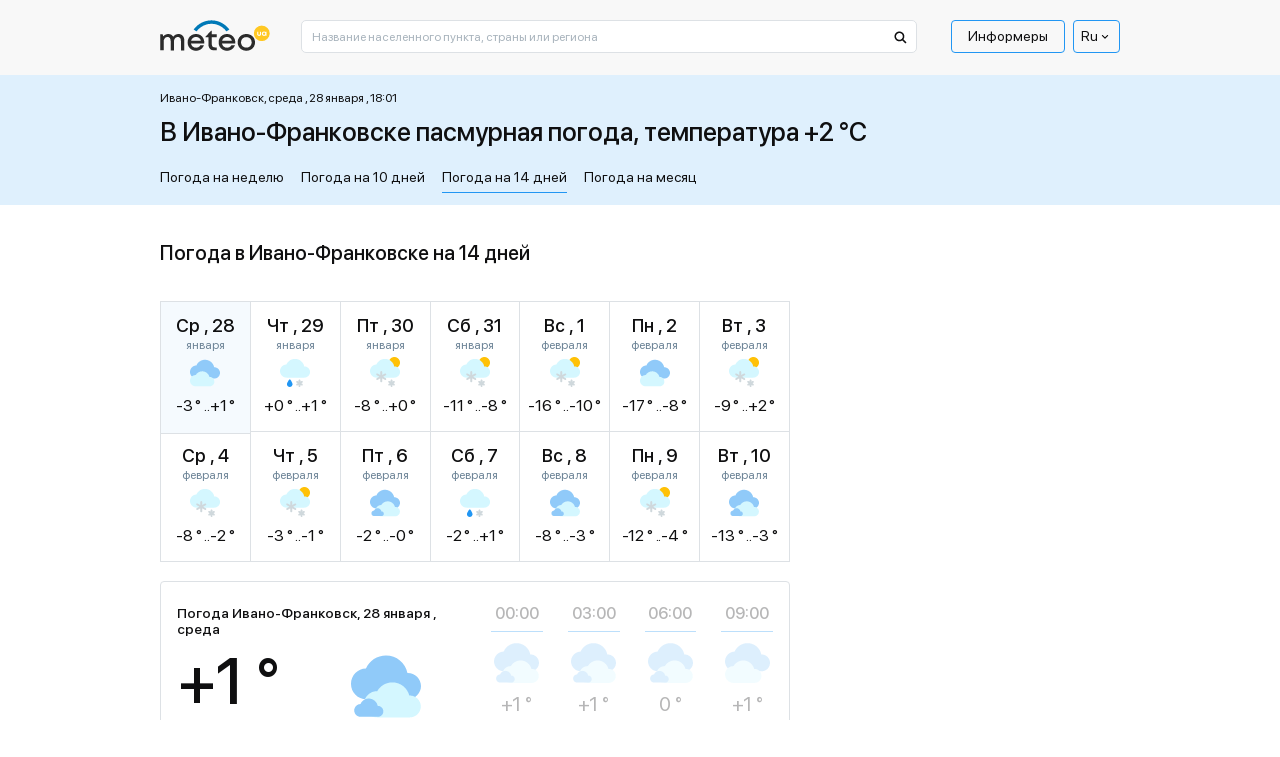

--- FILE ---
content_type: text/html; charset=UTF-8
request_url: https://meteo.ua/67/ivano-frankovsk/14-days
body_size: 142705
content:
<!DOCTYPE html>
<html lang="ru" id="document-loading">

<head>


    <meta charset="utf-8" />
    <title>Погода в Ивано-Франковске на 14 дней, прогноз погоды на 2 недели в Ивано-Франковске - METEO.UA™</title>
    <meta name="description" content="☀️ Погода в Ивано-Франковске на 14 дней представлена сервисом METEO.UA™. ☀ Точный прогноз погоды в Ивано-Франковске на 2 недели ✅️ Давление ✅ Влажность ✅ Осадки" />

    <meta http-equiv="X-UA-Compatible" content="IE=edge" />
    <meta content="width=device-width, minimum-scale=1" name="viewport" />
    <meta name="format-detection" content="telephone=no" />

    <!-- -->

    <!-- Facebook SDK for JavaScript -->
    <meta property="og:url" content="https://meteo.ua/67/ivano-frankovsk/14-days" />
    <meta property="og:type" content="article" />
    <meta property="og:title" content="Погода в Ивано-Франковске на 14 дней, прогноз погоды на 2 недели в Ивано-Франковске - METEO.UA™" />
    <meta property="og:description" content="☀️ Погода в Ивано-Франковске на 14 дней представлена сервисом METEO.UA™. ☀ Точный прогноз погоды в Ивано-Франковске на 2 недели ✅️ Давление ✅ Влажность ✅ Осадки" />
    <meta property="og:image" content="" />

    <link rel="shortcut icon" type="image/x-icon" href="/markup/img/favicon/favicon.ico" />
    <link rel="shortcut icon" type="image/vnd.microsoft.icon" href="/markup/img/favicon/favicon.ico?v=1.0" />
    <link rel="shortcut icon" type="image/png" sizes="16x16" href="/markup/img/favicon/favicon-16x16.png" />
    <link rel="shortcut icon" type="image/png" sizes="24x24" href="/markup/img/favicon/favicon-24x24.png" />
    <link rel="shortcut icon" type="image/png" sizes="32x32" href="/markup/img/favicon/favicon-32x32.png" />
    <link rel="shortcut icon" type="image/png" sizes="64x64" href="/markup/img/favicon/favicon-64x64.png" />
    <link rel="shortcut icon" type="image/png" sizes="96x96" href="/markup/img/favicon/favicon-96x96.png" />
    <link rel="preload" href="/markup/font/sfprodisplay/SFProDisplay-Regular.woff2" as="font" type="font/woff2" crossorigin="anonymous" />
    <link rel="preload" href="/markup/font/sfprodisplay/SFProDisplay-Medium.woff2" as="font" type="font/woff2" crossorigin="anonymous" />


    <meta name="msapplication-TileColor" content="#fff" />
    <link rel="apple-touch-icon" href="/markup/img/favicon/favicon.ico" />
    <link rel="apple-touch-icon" sizes="72x72" href="/markup/img/favicon/favicon-72x72.png" />

                    <style>.loader:after,.map-basic__area-wrap.map-loading:after,.map-general__area-wrap.map-loading:after{display:block;content:'';width:45px;height:45px;border-radius:50%;border:6px solid #000;border-color:#000 transparent #000 transparent;position:absolute;top:0;left:0;right:0;bottom:0;margin:auto;-webkit-animation:animation-loader 1.2s linear infinite;animation:animation-loader 1.2s linear infinite}@-webkit-keyframes animation-loader{0%{-webkit-transform:rotate(0);transform:rotate(0)}100%{-webkit-transform:rotate(360deg);transform:rotate(360deg)}}@keyframes animation-loader{0%{-webkit-transform:rotate(0);transform:rotate(0)}100%{-webkit-transform:rotate(360deg);transform:rotate(360deg)}}@font-face{font-family:'SF Pro Display';src:local("SF Pro Display Regular"),local("SFProDisplay-Regular"),url(/markup/font/sfprodisplay/SFProDisplay-Regular.woff2) format("woff2"),url(/markup/font/sfprodisplay/SFProDisplay-Regular.woff) format("woff"),url(/markup/font/sfprodisplay/SFProDisplay-Regular.ttf) format("truetype"),url(/markup/font/sfprodisplay/SFProDisplay-Regular.eot) format("embedded-opentype");font-weight:400;font-style:normal;font-display:swap}@font-face{font-family:'SF Pro Display';src:local("SF Pro Display Bold"),local("SFProDisplay-Bold"),url(/markup/font/sfprodisplay/SFProDisplay-Bold.woff2) format("woff2"),url(/markup/font/sfprodisplay/SFProDisplay-Bold.woff) format("woff"),url(/markup/font/sfprodisplay/SFProDisplay-Bold.ttf) format("truetype"),url(/markup/font/sfprodisplay/SFProDisplay-Bold.eot) format("embedded-opentype");font-weight:700;font-style:normal;font-display:swap}@font-face{font-family:'SF Pro Display';src:local("SF Pro Display Medium"),local("SFProDisplay-Medium"),url(/markup/font/sfprodisplay/SFProDisplay-Medium.woff2) format("woff2"),url(/markup/font/sfprodisplay/SFProDisplay-Medium.woff) format("woff"),url(/markup/font/sfprodisplay/SFProDisplay-Medium.ttf) format("truetype"),url(/markup/font/sfprodisplay/SFProDisplay-Medium.eot) format("embedded-opentype");font-weight:500;font-style:normal;font-display:swap}@font-face{font-family:'SF Pro Display';src:local("SF Pro Display Semibold"),local("SFProDisplay-Semibold"),url(/markup/font/sfprodisplay/SFProDisplay-Semibold.woff2) format("woff2"),url(/markup/font/sfprodisplay/SFProDisplay-Semibold.woff) format("woff"),url(/markup/font/sfprodisplay/SFProDisplay-Semibold.ttf) format("truetype"),url(/markup/font/sfprodisplay/SFProDisplay-Semibold.eot) format("embedded-opentype");font-weight:600;font-style:normal;font-display:swap}.banner-sidebar,.promo-1{visibility:hidden;opacity:1;-webkit-transition:opacity .5s ease,visibility 0s;transition:opacity .5s ease,visibility 0s}.is-mobile .banner-sidebar,.is-mobile .promo-1{-webkit-transition:opacity .5s ease 2.7s,visiblity 0s ease 2.7s;transition:opacity .5s ease 2.7s,visiblity 0s ease 2.7s}#document-loading .banner-sidebar,#document-loading .promo-1{visibility:hidden;opacity:0;-webkit-transition:none;transition:none}*,::after,::before{-webkit-box-sizing:border-box;box-sizing:border-box;outline:0}html{width:100%;height:100%;-webkit-text-size-adjust:100%;-webkit-tap-highlight-color:transparent}article,aside,figcaption,figure,footer,header,hgroup,main,nav,section{display:block}body{width:100%;min-width:320px;height:100%;margin:0;font-family:"SF Pro Display",sans-serif;font-size:16px;font-weight:400;font-style:normal;line-height:1.375;color:#0f0f10;text-align:left;background-color:#fff;-webkit-text-size-adjust:100%;-webkit-tap-highlight-color:transparent}[tabindex="-1"]:focus:not(:focus-visible){outline:0!important}hr{-webkit-box-sizing:content-box;box-sizing:content-box;height:0;overflow:visible}h1,h2,h3,h4,h5,h6{margin:0 0 20px 0}p{margin:0 0 20px 0}abbr[data-original-title],abbr[title]{text-decoration:underline;-webkit-text-decoration:underline dotted;text-decoration:underline dotted;cursor:help;border-bottom:0;-webkit-text-decoration-skip-ink:none;text-decoration-skip-ink:none}address{margin-bottom:1rem;font-style:normal;line-height:inherit}dl,ol,ul{margin:0 0 20px 20px;padding:0;list-style:disc}ol ol,ol ul,ul ol,ul ul{margin-bottom:0}dt{font-weight:700}dd{margin-bottom:.5rem;margin-left:0}blockquote{margin:0 0 1rem}b,strong{font-weight:700}small{font-size:80%}sub,sup{position:relative;font-size:75%;line-height:0;vertical-align:baseline}sub{bottom:-.25em}sup{top:-.5em}a{color:#2196f3;text-decoration:underline;background-color:transparent;text-underline-offset:4px}a:hover{color:#2196f3;text-decoration:none}a:not([href]):not([class]){color:inherit;text-decoration:none}a:not([href]):not([class]):hover{color:inherit;text-decoration:none}code,kbd,pre,samp{font-family:SFMono-Regular,Menlo,Monaco,Consolas,"Liberation Mono","Courier New",monospace;font-size:1em}pre{margin-top:0;margin-bottom:1rem;overflow:auto;-ms-overflow-style:scrollbar}figure{margin:0 0 1rem}img{vertical-align:middle;border-style:none;max-width:100%;height:auto;-o-object-fit:contain;object-fit:contain}svg{overflow:hidden;vertical-align:middle}table{border-collapse:collapse}caption{padding-top:.75rem;padding-bottom:.75rem;color:#6c757d;text-align:left;caption-side:bottom}th{text-align:inherit;text-align:-webkit-match-parent}label{display:inline-block}button{border-radius:0}button:focus{outline:1px dotted;outline:5px auto -webkit-focus-ring-color}button,input,optgroup,select,textarea{margin:0;font-family:inherit;font-size:inherit;line-height:inherit}button,input{overflow:visible}button,select{text-transform:none}[role=button]{cursor:pointer}select{word-wrap:normal}[type=button],[type=reset],[type=submit],button{-webkit-appearance:button}[type=button]:not(:disabled),[type=reset]:not(:disabled),[type=submit]:not(:disabled),button:not(:disabled){cursor:pointer}[type=button]::-moz-focus-inner,[type=reset]::-moz-focus-inner,[type=submit]::-moz-focus-inner,button::-moz-focus-inner{padding:0;border-style:none}input[type=checkbox],input[type=radio]{-webkit-box-sizing:border-box;box-sizing:border-box;padding:0}textarea{overflow:auto;resize:vertical}fieldset{min-width:0;padding:0;margin:0;border:0}legend{display:block;width:100%;max-width:100%;padding:0;margin-bottom:.5rem;font-size:1.5rem;line-height:inherit;color:inherit;white-space:normal}progress{vertical-align:baseline}[type=number]::-webkit-inner-spin-button,[type=number]::-webkit-outer-spin-button{height:auto}[type=search]{outline-offset:-2px;-webkit-appearance:none}[type=search]::-webkit-search-decoration{-webkit-appearance:none}::-webkit-file-upload-button{font:inherit;-webkit-appearance:button}output{display:inline-block}summary{display:list-item;cursor:pointer}template{display:none}[hidden]{display:none!important}.h1,.h2,.h3,.h4,.h5,.h6,h1,h2,h3,h4,h5,h6{font-style:normal;font-weight:500;color:#0f0f10;line-height:1.375;margin:0 0 20px 0;padding:0}.h1,h1{font-size:24px}.h2,h2{font-size:22px}.h3,h3{font-size:20px}.h4,h4{font-size:18px}.h5,h5{font-size:16px}.h6,h6{font-size:14px}hr{margin-top:1rem;margin-bottom:1rem;border:0;border-top:1px solid rgba(0,0,0,.1)}.btn{display:inline-block;font-family:"SF Pro Display",sans-serif;font-weight:400;line-height:1.2;color:#0f0f10;text-align:center;text-decoration:none;vertical-align:middle;cursor:pointer;-webkit-user-select:none;-moz-user-select:none;-ms-user-select:none;user-select:none;background-color:transparent;border:none;border-radius:4px}.btn:hover{color:#0f0f10;text-decoration:none}.btn-default{background-color:#2196f3;border:1px solid #2196f3;-webkit-box-shadow:0 25px 35px rgba(43,43,43,.1),0 20px 15px rgba(43,43,43,.03);box-shadow:0 25px 35px rgba(43,43,43,.1),0 20px 15px rgba(43,43,43,.03);border-radius:2px;position:relative;font-size:14px;line-height:1.4;color:#fff;text-align:center;padding:10px 15px;opacity:1;-webkit-transition:color .5s ease 0s,background-color .5s ease 0s,opacity .5s ease 0s;transition:color .5s ease 0s,background-color .5s ease 0s,opacity .5s ease 0s}.btn-default:hover{color:#2196f3;background-color:#fff}.btn-default[disabled]{cursor:default!important;color:#fff!important;background-color:#2196f3!important;opacity:.7!important}.btn-primary{padding:13px 20px;font-weight:500;font-size:16px;background-color:#ffc43a;border:1px solid #ffc43a;-webkit-transition:background-color .5s ease 0s;transition:background-color .5s ease 0s}.btn-primary.active,.btn-primary:hover{background-color:#fff}.btn-success{padding:12px 20px;font-weight:500;font-size:16px;background-color:#dff0fd;border:1px solid #dff0fd;-webkit-transition:background-color .5s ease 0s;transition:background-color .5s ease 0s}.btn-success.active,.btn-success:hover{background-color:#fff}.btn-secondary{font-size:14px;background-color:#2196f3;border:1px solid #2196f3;border-radius:1px;color:#fff;-webkit-box-shadow:0 10px 20px rgba(43,43,43,.1);box-shadow:0 10px 20px rgba(43,43,43,.1);white-space:nowrap;-webkit-transition:color .5s ease 0s,background-color .5s ease 0s;transition:color .5s ease 0s,background-color .5s ease 0s}.btn-secondary.active,.btn-secondary:hover{color:#2196f3;background-color:#fff}.btn-secondary.btn-back:after{display:inline-block;vertical-align:middle;content:'';width:0;height:0;border-style:solid;border-width:5px 5px 5px 0;border-color:transparent #fff transparent transparent;margin-left:5px;-webkit-transition:border-color .5s ease 0s;transition:border-color .5s ease 0s}.btn-secondary.btn-back.active:after,.btn-secondary.btn-back:hover:after{border-right-color:#2196f3}.btn-info{padding:12px 20px;font-weight:500;font-size:16px;background-color:#2196f3;border:1px solid #2196f3;color:#fff;-webkit-transition:color .5s ease 0s,background-color .5s ease 0s;transition:color .5s ease 0s,background-color .5s ease 0s}.btn-info.active,.btn-info:hover{color:#fff;background-color:#2196f3}.btn-more{font-weight:500;font-size:14px;text-decoration:underline;color:#2196f3;line-height:1.214;text-transform:uppercase}.btn-more.active,.btn-more:hover{color:#2196f3;text-decoration:none}.btn-add{background-color:#2196f3;border:1px solid #2196f3;-webkit-box-shadow:0 25px 35px rgba(43,43,43,.1),0 20px 15px rgba(43,43,43,.03);box-shadow:0 25px 35px rgba(43,43,43,.1),0 20px 15px rgba(43,43,43,.03);border-radius:2px;position:relative;font-size:14px;line-height:1.4;color:#fff;text-align:center;padding:10px 15px 9px 40px;-webkit-transition:color .5s ease 0s,background-color .5s ease 0s;transition:color .5s ease 0s,background-color .5s ease 0s}.btn-add:hover{color:#2196f3;background-color:#fff}.btn-add:hover .btn-add__icon{color:#fff;background-color:#2196f3}.btn-add__icon{display:-webkit-box;display:-ms-flexbox;display:flex;-webkit-box-align:center;-ms-flex-align:center;align-items:center;-webkit-box-pack:center;-ms-flex-pack:center;justify-content:center;width:26px;height:26px;background-color:#fff;color:#2196f3;font-size:16px;font-weight:500;-webkit-box-shadow:0 10px 20px rgba(43,43,43,.1),0 10px 5px rgba(43,43,43,.02);box-shadow:0 10px 20px rgba(43,43,43,.1),0 10px 5px rgba(43,43,43,.02);border-radius:50%;position:absolute;top:0;left:10px;bottom:0;margin-top:auto;margin-bottom:auto;-webkit-transition:color .5s ease 0s,background-color .5s ease 0s;transition:color .5s ease 0s,background-color .5s ease 0s}.btn-add.disabled{cursor:default!important;background-color:#2196f3!important;border:1px solid #2196f3!important;color:#fff!important;opacity:.7!important}.btn-add.disabled .btn-add__icon{color:#2196f3!important;background-color:#fff!important}.btn-share-fb{padding:3px 16px 5px;background:#1863b5;border-radius:2px;color:#fff;text-align:center;font-style:normal;font-weight:400;font-size:12px;text-transform:lowercase;line-height:1.214;position:relative;cursor:pointer;opacity:1;overflow:hidden;-webkit-transition:opacity .5s ease 0s;transition:opacity .5s ease 0s;display:-webkit-box;display:-ms-flexbox;display:flex;-webkit-box-align:center;-ms-flex-align:center;align-items:center;-webkit-box-pack:center;-ms-flex-pack:center;justify-content:center}.btn-share-fb:hover{opacity:.7}.btn-share-fb__icon{display:block;width:6px;height:12px;fill:#fff;margin-left:8px;z-index:0}.btn-share-fb__main{position:absolute!important;top:0;left:0;z-index:1}.btn-width-md{width:300px}.btn-2{font-size:16px;font-weight:500;background:#082ff2;border-color:#082ff2;padding:17px 20px;color:#fff;-webkit-transition:color .5s ease 0s,background-color .5s ease 0s;transition:color .5s ease 0s,background-color .5s ease 0s;border-radius:4px}.btn-2.active,.btn-2:hover{color:#fff;background-color:#2196f3}.btn-3{font-size:16px;font-weight:400;background:#1863b5;border-color:#1863b5;padding:17px 20px;color:#fff;-webkit-transition:color .5s ease 0s,background-color .5s ease 0s;transition:color .5s ease 0s,background-color .5s ease 0s;border-radius:4px}.btn-3.active,.btn-3:hover{color:#fff;background-color:#2196f3}.modal-open{overflow:hidden}.modal-open .modal{overflow-x:hidden;overflow-y:auto}.modal{position:fixed;top:0;left:0;z-index:1050;display:none;width:100%;height:100%;overflow:hidden;outline:0}.modal-dialog{position:relative;width:auto;margin:.5rem;pointer-events:none}.modal.fade .modal-dialog{-webkit-transition:-webkit-transform .3s ease-out;transition:-webkit-transform .3s ease-out;transition:transform .3s ease-out;transition:transform .3s ease-out,-webkit-transform .3s ease-out;-webkit-transform:translate(0,-50px);transform:translate(0,-50px)}.modal.show .modal-dialog{-webkit-transform:none;transform:none}.modal.modal-static .modal-dialog{-webkit-transform:scale(1.02);transform:scale(1.02)}.modal-dialog-scrollable{display:-webkit-box;display:-ms-flexbox;display:flex;max-height:calc(100% - 1rem)}.modal-dialog-scrollable .modal-content{max-height:calc(100vh - 1rem);overflow:hidden}.modal-dialog-scrollable .modal-footer,.modal-dialog-scrollable .modal-header{-ms-flex-negative:0;flex-shrink:0}.modal-dialog-scrollable .modal-body{overflow-y:auto}.modal-dialog-centered{display:-webkit-box;display:-ms-flexbox;display:flex;-webkit-box-align:center;-ms-flex-align:center;align-items:center;min-height:calc(100% - 1rem)}.modal-dialog-centered::before{display:block;height:calc(100vh - 1rem);height:-webkit-min-content;height:-moz-min-content;height:min-content;content:""}.modal-dialog-centered.modal-dialog-scrollable{-webkit-box-orient:vertical;-webkit-box-direction:normal;-ms-flex-direction:column;flex-direction:column;-webkit-box-pack:center;-ms-flex-pack:center;justify-content:center;height:100%}.modal-dialog-centered.modal-dialog-scrollable .modal-content{max-height:none}.modal-dialog-centered.modal-dialog-scrollable::before{content:none}.modal-content{position:relative;display:-webkit-box;display:-ms-flexbox;display:flex;-webkit-box-orient:vertical;-webkit-box-direction:normal;-ms-flex-direction:column;flex-direction:column;width:100%;pointer-events:auto;background-color:#fff;background-clip:padding-box;outline:0}.modal-backdrop{position:fixed;top:0;left:0;z-index:1040;width:100vw;height:100vh;background-color:#000}.modal-backdrop.fade{opacity:0}.modal-backdrop.show{opacity:.98}.modal-header{display:-webkit-box;display:-ms-flexbox;display:flex;-webkit-box-align:start;-ms-flex-align:start;align-items:flex-start;-webkit-box-pack:justify;-ms-flex-pack:justify;justify-content:space-between;padding:1rem 1rem;border-bottom:1px solid #dee2e6;border-top-left-radius:calc(.3rem - 1px);border-top-right-radius:calc(.3rem - 1px)}.modal-header .close{padding:1rem 1rem;margin:-1rem -1rem -1rem auto}.modal-title{margin-bottom:0;line-height:1.5}.modal-body{position:relative;-webkit-box-flex:1;-ms-flex:1 1 auto;flex:1 1 auto;padding:1rem}.modal-footer{display:-webkit-box;display:-ms-flexbox;display:flex;-ms-flex-wrap:wrap;flex-wrap:wrap;-webkit-box-align:center;-ms-flex-align:center;align-items:center;-webkit-box-pack:end;-ms-flex-pack:end;justify-content:flex-end;padding:.75rem;border-top:1px solid #dee2e6;border-bottom-right-radius:calc(.3rem - 1px);border-bottom-left-radius:calc(.3rem - 1px)}.modal-footer>*{margin:.25rem}.modal-scrollbar-measure{position:absolute;top:-9999px;width:50px;height:50px;overflow:scroll}.body-fixed{overflow:hidden}.wrap{display:-webkit-box;display:-ms-flexbox;display:flex;-webkit-box-orient:vertical;-webkit-box-direction:normal;-ms-flex-direction:column;flex-direction:column;min-height:100%}.middle{display:-webkit-box;display:-ms-flexbox;display:flex;-webkit-box-orient:vertical;-webkit-box-direction:normal;-ms-flex-direction:column;flex-direction:column;-webkit-box-flex:1;-ms-flex:1 0 auto;flex:1 0 auto}.center{width:100%;padding:0 15px;margin-left:auto;margin-right:auto}.center::after{display:block;clear:both;content:""}.case{max-width:630px}.hidden{display:none!important}.first_letter_uppercase:first-letter{text-transform:uppercase}.header{position:relative;z-index:10}.header__main .header__center{background-color:#f8f8f8}.header__logo-link{display:inline-block;vertical-align:top;text-decoration:none}.header__logo-link:hover{text-decoration:none}.header__logo-img{display:block}.header__control-right{-ms-flex-negative:0;flex-shrink:0;padding-top:10px;display:-webkit-box;display:-ms-flexbox;display:flex;-webkit-box-align:center;-ms-flex-align:center;align-items:center;-webkit-box-pack:start;-ms-flex-pack:start;justify-content:flex-start;margin-left:auto}.header__search{padding-top:10px;-webkit-box-flex:10;-ms-flex-positive:10;flex-grow:10}.header__search-main{width:100%}.header__menu-main{margin-left:15px}.menu-main__list{display:-webkit-box;display:-ms-flexbox;display:flex;-webkit-box-align:center;-ms-flex-align:center;align-items:center;-webkit-box-pack:start;-ms-flex-pack:start;justify-content:flex-start;margin:0 5px 0 0;padding:0;list-style:none}.menu-main__list:last-child{margin-right:0}.menu-main__item{padding:0;position:relative}.menu-main__item:last-child{margin-right:0}.menu-main__item.sub .menu-main__link{padding-right:17px}.menu-main__item.sub .menu-main__link:after{display:block;content:'';width:0;height:0;border-style:solid;border-width:5px 5px 0 5px;border-color:#0f0f10 transparent transparent transparent;position:absolute;top:12px;right:4px;-webkit-transition:border-color .5s ease 0s;transition:border-color .5s ease 0s}.menu-main__link{display:block;line-height:1;color:#0f0f10;border:1px solid transparent;border-radius:2px;padding:8px 16px 9px;text-decoration:none;position:relative;-webkit-transition:color .5s ease 0s,border-color .5s ease 0s;transition:color .5s ease 0s,border-color .5s ease 0s}.menu-main__item:hover>.menu-main__link,.menu-main__link.active,.menu-main__link:hover{color:#2196f3;text-decoration:underline}.menu-main__item:hover>.menu-main__link:after,.menu-main__link.active:after,.menu-main__link:hover:after{border-top-color:#2196f3}.menu-main__link_special{color:#0f0f10;border-color:#2196f3;text-decoration:none;border-radius:4px;-webkit-transition:color .5s ease 0s,background-color .5s ease 0s,border-color .5s ease 0s;transition:color .5s ease 0s,background-color .5s ease 0s,border-color .5s ease 0s}.menu-main__item:hover>.menu-main__link_special,.menu-main__link_special.active,.menu-main__link_special:hover{text-decoration:none;color:#fff;border-color:#2196f3;background-color:#2196f3}.menu-main__dropdown{width:196px;position:absolute;top:100%;left:-999999px;z-index:-1;visibility:hidden;opacity:0;-webkit-transform:translate(0,5px);transform:translate(0,5px);-webkit-transition:opacity .5s ease 0s,left 0s ease .5s,visibility 0s ease .5s,z-index 0s ease .5s,-webkit-transform .5s ease 0s;transition:opacity .5s ease 0s,left 0s ease .5s,visibility 0s ease .5s,z-index 0s ease .5s,-webkit-transform .5s ease 0s;transition:opacity .5s ease 0s,transform .5s ease 0s,left 0s ease .5s,visibility 0s ease .5s,z-index 0s ease .5s;transition:opacity .5s ease 0s,transform .5s ease 0s,left 0s ease .5s,visibility 0s ease .5s,z-index 0s ease .5s,-webkit-transform .5s ease 0s}.menu-main__item:hover .menu-main__dropdown{left:0;visibility:visible;opacity:1;z-index:999;-webkit-transform:translate(0,0);transform:translate(0,0);-webkit-transition:opacity .5s ease 0s,left 0s ease 0s,visibility 0s ease 0s,z-index 0s ease 0s,-webkit-transform .5s ease 0s;transition:opacity .5s ease 0s,left 0s ease 0s,visibility 0s ease 0s,z-index 0s ease 0s,-webkit-transform .5s ease 0s;transition:opacity .5s ease 0s,transform .5s ease 0s,left 0s ease 0s,visibility 0s ease 0s,z-index 0s ease 0s;transition:opacity .5s ease 0s,transform .5s ease 0s,left 0s ease 0s,visibility 0s ease 0s,z-index 0s ease 0s,-webkit-transform .5s ease 0s}.menu-main__sublist{background-color:#fff;border:1px solid #2196f3;-webkit-box-shadow:0 25px 35px rgba(43,43,43,.1),0 20px 15px rgba(43,43,43,.03);box-shadow:0 25px 35px rgba(43,43,43,.1),0 20px 15px rgba(43,43,43,.03);border-radius:5px;list-style:none;margin:1px 0 0 0}.menu-main__subitem{margin:0;padding:0}.menu-main__subitem:after{display:block;content:'';height:1px;margin:0 8px;background-color:#2196f3}.menu-main__subitem:first-child .menu-main__sublink{padding-top:14px;border-top-left-radius:3px;border-top-right-radius:3px}.menu-main__subitem:first-child .menu-main__sublink:after{top:0}.menu-main__subitem:last-child:after{display:none}.menu-main__subitem:last-child .menu-main__sublink{padding-bottom:14px;border-bottom-left-radius:3px;border-bottom-right-radius:3px}.menu-main__subitem:last-child .menu-main__sublink:after{bottom:0}.menu-main__sublink{display:block;text-decoration:none;font-style:normal;font-weight:400;line-height:1.375;color:#0f0f10;padding:6px 8px;position:relative;z-index:1;-webkit-transition:color .5s ease 0s;transition:color .5s ease 0s}.menu-main__sublink:after{display:block;content:'';background-color:#2196f3;position:absolute;top:-1px;left:0;right:0;bottom:-1px;z-index:-1;opacity:0;-webkit-transition:opacity .5s ease 0s;transition:opacity .5s ease 0s}.menu-main__sublink.active,.menu-main__sublink:hover{text-decoration:none;color:#fff}.menu-main__sublink.active:after,.menu-main__sublink:hover:after{opacity:1}.menu-lang__list{list-style:none;margin:0;padding:0}.menu-lang__item{line-height:1}.menu-lang__link{font-weight:500;font-size:16px;color:#0f0f10;text-decoration:none;-webkit-transition:color .5s ease 0s;transition:color .5s ease 0s}.is-desktop .menu-lang__link:hover,.menu-lang__link.active{color:#2196f3}.language-currency{position:relative;z-index:100}.language-currency ul{padding:0;list-style:none;position:absolute;left:50%;top:100%;border:1px solid #2196f3;border-radius:4px;width:100%;margin:0 0 0;opacity:0;pointer-events:none;background:#fff;color:#0f0f10;z-index:10000;-webkit-transform:translate(-50%,1rem);transform:translate(-50%,1rem);-webkit-transition:opacity .5s ease,-webkit-transform .5s ease;transition:opacity .5s ease,-webkit-transform .5s ease;transition:transform .5s ease,opacity .5s ease;transition:transform .5s ease,opacity .5s ease,-webkit-transform .5s ease}.language-currency li{padding:5px 0}.language-currency a{display:inline-block;border-bottom:1px solid;margin:0 6px;-webkit-transition:border-bottom-color .6s ease;transition:border-bottom-color .6s ease;text-decoration:none;color:#0f0f10}.language-currency a:hover{border-bottom-color:transparent}.language-currency:hover ul{opacity:1;-webkit-transform:translate(-50%,0);transform:translate(-50%,0);pointer-events:auto}.language-currency .curent{display:none}.current-language{font-weight:400;display:-webkit-box;display:-ms-flexbox;display:flex;font-size:14px;color:#0f0f10;cursor:pointer;-webkit-box-align:center;-ms-flex-align:center;align-items:center;padding:6px 7px;border-radius:4px;position:relative;border:1px solid #2196f3}.current-language i{font-size:43%;margin-left:1rem}.search-main{position:relative}.search-main__field{display:block;width:100%;background-color:#fff;font-family:"SF Pro Display",sans-serif;font-style:normal;font-weight:400;font-size:12px;line-height:1;color:#0f0f10;outline:0}.search-main__field::-webkit-input-placeholder{color:#a9b4bd;opacity:1}.search-main__field::-moz-placeholder{color:#a9b4bd;opacity:1}.search-main__field:-moz-placeholder{color:#a9b4bd;opacity:1}.search-main__field:-ms-input-placeholder{color:#a9b4bd;opacity:1}.search-main__field:focus::-webkit-input-placeholder{opacity:0}.search-main__field:focus::-moz-placeholder{opacity:0}.search-main__field:focus:-moz-placeholder{opacity:0}.search-main__field:focus:-ms-input-placeholder{opacity:0}.search-main__btn{display:block;text-decoration:none!important;cursor:pointer;position:absolute;z-index:1}.is-desktop .search-main__btn:hover .search-main__btn-icon{fill:#2196f3}.search-main__btn-icon{display:block;fill:#0f0f10;top:10px;left:13px;position:absolute;-webkit-transition:fill .5s ease 0s;transition:fill .5s ease 0s}.search-main__label{width:0;height:0;overflow:hidden;opacity:0;position:absolute;z-index:-1}.layout-up__center{padding-top:30px}.map-general{margin-bottom:30px}.map-general__wrap{position:relative}.map-general__area{max-width:960px}.map-general__area-wrap{width:100%;height:0;overflow:hidden;position:relative}.map-general__area-wrap svg{display:block;width:100%;height:100%;position:absolute;top:0;left:0}.map-general__info{width:200px;position:absolute;left:0;bottom:0;z-index:1}.map-general__info-main{display:-webkit-box;display:-ms-flexbox;display:flex;-webkit-box-align:start;-ms-flex-align:start;align-items:flex-start;-webkit-box-pack:start;-ms-flex-pack:start;justify-content:flex-start;margin-bottom:10px}.map-general__info-main:last-child{margin-bottom:0}.map-general__info-left{margin-right:2px}.map-general__info-icon{display:block;width:26px;height:26px}.map-general__info-caption{font-style:normal;font-weight:400;font-size:12px;line-height:1.166}.map-general__info-region{line-height:1.166}.map-general__info-region-link{font-style:normal;font-weight:400;font-size:12px;color:#2196f3;text-decoration:none}.map-general__info-region-link:hover{color:#2196f3;text-decoration:underline}.map-general__area-wrap.map-loading{position:relative}.map-general-bg{fill:#fff;stroke:#dde1e5;-webkit-filter:drop-shadow(2px 2px 1px rgba(43, 43, 43, 0));filter:drop-shadow(2px 2px 1px rgba(43, 43, 43, 0));-webkit-transition:-webkit-filter .5s ease 0s;transition:-webkit-filter .5s ease 0s;transition:filter .5s ease 0s;transition:filter .5s ease 0s,-webkit-filter .5s ease 0s}.map-general-region{cursor:pointer;text-decoration:none}.map-general-region.hover,.map-general-region:hover{text-decoration:none}.map-general-region.hover .map-general-path,.map-general-region:hover .map-general-path{fill:#dff0fd}.map-general-city{cursor:pointer;text-decoration:none}.map-general-city.hover,.map-general-city:hover{text-decoration:none}.map-general-city.hover .map-general-bg,.map-general-city:hover .map-general-bg{-webkit-filter:drop-shadow(2px 2px 1px rgba(43, 43, 43, .1));filter:drop-shadow(2px 2px 1px rgba(43, 43, 43, .1))}.map-general-title{font-family:"SF Pro Display",sans-serif;font-size:12px;color:#0f0f10}.map-general-degree{font-family:"SF Pro Display",sans-serif;font-size:12px;fill:#1863b5}.map-general-path{fill:#fff;stroke:#e0e0e0;stroke-linecap:round;stroke-linejoin:round;-webkit-transition:fill .5s ease 0s;transition:fill .5s ease 0s}.map-basic{margin-bottom:30px}.map-basic__wrap{position:relative}.map-basic__area{max-width:631px}.map-basic__area-wrap{width:100%;height:0;overflow:hidden;position:relative}.map-basic__area-wrap svg{display:block;width:100%;height:100%;position:absolute;top:0;left:0}.map-basic__info{width:200px;position:absolute;left:0;bottom:0;z-index:1}.map-basic__info-main{display:-webkit-box;display:-ms-flexbox;display:flex;-webkit-box-align:start;-ms-flex-align:start;align-items:flex-start;-webkit-box-pack:start;-ms-flex-pack:start;justify-content:flex-start;margin-bottom:10px}.map-basic__info-main:last-child{margin-bottom:0}.map-basic__info-left{margin-right:2px}.map-basic__info-icon{display:block;width:26px;height:26px}.map-basic__info-caption{font-style:normal;font-weight:400;font-size:12px;line-height:1.166}.map-basic__info-region{line-height:1.166}.map-basic__info-region-link{font-style:normal;font-weight:400;font-size:12px;color:#2196f3;text-decoration:none}.map-basic__info-region-link:hover{color:#2196f3;text-decoration:underline}.map-basic__area-wrap.map-loading{position:relative}.map-basic-bg{fill:#fff;stroke:#dde1e5;-webkit-filter:drop-shadow(2px 2px 1px rgba(43, 43, 43, 0));filter:drop-shadow(2px 2px 1px rgba(43, 43, 43, 0));-webkit-transition:-webkit-filter .5s ease 0s;transition:-webkit-filter .5s ease 0s;transition:filter .5s ease 0s;transition:filter .5s ease 0s,-webkit-filter .5s ease 0s}.map-basic-region{cursor:pointer;text-decoration:none}.map-basic-region.hover,.map-basic-region:hover{text-decoration:none}.map-basic-region.hover .map-basic-path,.map-basic-region:hover .map-basic-path{fill:#dff0fd}.map-basic-city{cursor:pointer;text-decoration:none}.map-basic-city.hover,.map-basic-city:hover{text-decoration:none}.map-basic-city.hover .map-basic-bg,.map-basic-city:hover .map-basic-bg{-webkit-filter:drop-shadow(2px 2px 1px rgba(43, 43, 43, .1));filter:drop-shadow(2px 2px 1px rgba(43, 43, 43, .1))}.map-basic-title{font-family:"SF Pro Display",sans-serif;font-size:12px;color:#0f0f10}.map-basic-degree{font-family:"SF Pro Display",sans-serif;font-size:12px;fill:#1863b5}.map-basic-path{fill:#fff;stroke:#e0e0e0;stroke-linecap:round;stroke-linejoin:round;-webkit-transition:fill .5s ease 0s;transition:fill .5s ease 0s}.layout-main_bottom{margin-top:50px}.banner-up{min-height:90px}.banner-up__img{display:block;width:100%}.banner-sidebar{min-height:600px;margin-bottom:30px}.banner-sidebar__img{display:block;width:100%}.banner-inner{margin-bottom:30px}.banner-inner__img{display:block;width:100%}.banner-inner_t-1{min-height:300px}.banner-inner_t-2{min-height:333px}.banner-inner_t-3{min-height:255px}.banner-extra{display:block;margin-bottom:30px}.banner-extra__img{display:block;width:100%}.banner-extra_h1{min-height:278px}.banner-extra_h1 .banner-extra__img{height:278px;-o-object-fit:contain;object-fit:contain}.banner-info{width:100%}.banner-info__img{display:block;width:100%}.banner-blue{text-align:center;border-bottom:1px solid rgba(255,255,255,.8);border-top:1px solid rgba(255,255,255,.8);margin:9px 20px 30px;padding:24px 0}.menu-info{overflow-x:auto;overflow-y:hidden;margin-top:21px}.menu-info__list{list-style:none;margin:0;padding:0;font-size:0;line-height:0;white-space:nowrap}.menu-info__item{display:inline-block;vertical-align:top;margin-right:10px}.menu-info__item:last-child{margin-right:0}.menu-info__link{display:block;text-decoration:none;border-bottom:1px solid transparent;font-style:normal;font-size:14px;white-space:nowrap;line-height:1;padding-bottom:8px;text-align:center;color:#0f0f10;-webkit-transition:color .5s ease 0s,background-color .5s ease 0s,border-color .5s ease 0s;transition:color .5s ease 0s,background-color .5s ease 0s,border-color .5s ease 0s}.menu-info__link.active,.menu-info__link:hover{color:#0f0f10;border-bottom-color:#2196f3;text-decoration:none}.tabs-parameters-wrapper{margin:30px 0 24px}.tabs-link{padding-bottom:10px;margin:0 0 10px;white-space:nowrap;overflow:auto;display:-webkit-box;display:-ms-flexbox;display:flex}.tabs-link__item{margin-right:3px;color:#2b2b2b;height:34px;padding:2px 12px;background:#f5fafe;border-radius:4px;font-weight:500;font-size:16px;display:-webkit-inline-box;display:-ms-inline-flexbox;display:inline-flex;-webkit-box-align:center;-ms-flex-align:center;align-items:center;-webkit-box-pack:center;-ms-flex-pack:center;justify-content:center;text-decoration:none;-webkit-transition:color .5s ease,background .5s ease;transition:color .5s ease,background .5s ease;-webkit-box-flex:1;-ms-flex:1 1 100%;flex:1 1 100%}.tabs-link__item.active{pointer-events:none}.tabs-link__item.active,.tabs-link__item:hover{color:#fff;background:#2196f3}.tabs-parameters__item iframe{width:100%;overflow:hidden}.tabs-parameters>.tab-pane.active{height:auto;overflow:visible}.weatherParameters_main .tabs-parameters-wrapper{margin-top:0}.weather-list__wrap{background-color:#fff;border:1px solid #dde1e5;-webkit-box-shadow:0 25px 35px rgba(43,43,43,.1),0 20px 15px rgba(43,43,43,.03);box-shadow:0 25px 35px rgba(43,43,43,.1),0 20px 15px rgba(43,43,43,.03);padding:20px 20px 30px 20px}.weather-list__item{border-bottom:1px solid #dde1e5}.weather-list__main{display:-webkit-box;display:-ms-flexbox;display:flex;-webkit-box-align:center;-ms-flex-align:center;align-items:center;-webkit-box-pack:start;-ms-flex-pack:start;justify-content:flex-start;color:#0f0f10;text-decoration:none;padding:10px 0}.weather-list__main:hover{color:#0f0f10;text-decoration:none}.weather-list__name{font-style:normal;font-weight:400;font-size:16px;line-height:1.428;color:#0f0f10;-webkit-box-flex:1;-ms-flex:1;flex:1}.weather-list__data{display:-webkit-box;display:-ms-flexbox;display:flex;-webkit-box-align:center;-ms-flex-align:center;align-items:center;-webkit-box-pack:justify;-ms-flex-pack:justify;justify-content:space-between;-webkit-box-flex:0;-ms-flex:0 0 80px;flex:0 0 80px}.weather-list__icon{display:block;width:20px;height:20px}.weather-list__degree{font-style:normal;font-weight:400;font-size:16px;line-height:1;white-space:nowrap}.weather-list__more{padding-top:25px;text-align:center}.weather-list__more .btn{min-width:200px}.weather-regions-list{margin:36px 0 65px}.weather-regions-list .title-main{margin-bottom:11px}.weather-regions-list__wrap{border-bottom:1px solid #c4c4c4}.weather-regions-list__name{font-size:16px;font-style:normal;font-weight:400;line-height:1.428;-webkit-box-flex:1;-ms-flex:1 0 0px;flex:1 0 0}.weather-regions-list__media{-webkit-box-flex:0;-ms-flex:0 0 40px;flex:0 0 40px;padding:0 10px}.weather-regions-list__main{padding:9px 0 10px;display:-webkit-box;display:-ms-flexbox;display:flex;-webkit-box-align:center;-ms-flex-align:center;align-items:center;-webkit-box-pack:justify;-ms-flex-pack:justify;justify-content:space-between;text-decoration:none;color:#2b2b2b;-webkit-transition:color .5s ease 0s;transition:color .5s ease 0s}.weather-regions-list__more{display:none}.page-header-info{background-color:#dff0fd;padding:15px 0 12px}.page-header-info_bottom-offset{margin-bottom:24px}.page-header-info__details{font-size:12px;margin-bottom:8px}.page-header-info__details_bottom-offset{margin-bottom:24px}.page-header-info__title{font-size:26px;margin-bottom:0;font-weight:500}.page-header-info__title_sm{font-size:20px;line-height:120%}.language-btns{margin:0 -12px;width:calc(100% + 24px);-webkit-box-pack:center;-ms-flex-pack:center;justify-content:center;display:-webkit-box;display:-ms-flexbox;display:flex;-webkit-box-align:center;-ms-flex-align:center;align-items:center}.language-btns .btn{margin:0 12px;max-width:calc(50% - 24px);padding-left:15px;padding-right:15px;padding:11px 39px;font-size:16px;font-weight:500;-webkit-box-shadow:none;box-shadow:none;border-radius:4px}.modal-top{width:100%;text-align:center}.modal-logo{margin-bottom:25px}.modal-title{font-weight:500;font-size:45px;line-height:54px}.modal{position:fixed;top:0;left:0;z-index:1050;display:none;width:100%;height:100%;overflow:hidden;outline:0}.modal-open .modal{overflow-x:hidden;overflow-y:auto}.modal-backdrop{position:fixed;top:0;left:0;z-index:1040;width:100vw;height:100vh;background-color:#000}.modal-backdrop.show{opacity:.98}.modal-custom .modal-content{padding:44px 30px 48px}.modal-custom .modal-header{border-bottom:0}.modal-custom .modal-footer{border-top:0;padding-top:9px}.modal-custom .modal-header{padding-left:0;padding-right:0}#choiceLanguage .modal-dialog{z-index:1041}.info-tiles__main{display:-webkit-box;display:-ms-flexbox;display:flex}.info-tiles__list{display:-webkit-box;display:-ms-flexbox;display:flex;-ms-flex-wrap:wrap;flex-wrap:wrap;margin:0 -10px -20px}.info-tiles__list_full{display:none}.info-tiles__list_full.active{display:-webkit-box;display:-ms-flexbox;display:flex}.info-tiles__col{-ms-flex-negative:0;flex-shrink:0;display:-webkit-box;display:-ms-flexbox;display:flex;padding:0 10px 20px}.info-tiles__more{position:relative}.info-tiles__more-check{position:absolute;left:0;top:0;right:0;height:40px;opacity:0;z-index:0}.info-tiles__more-check:checked~.info-tiles__more-button{display:none}.info-tiles__more-check:checked~.info-tiles__list_full{display:-webkit-box;display:-ms-flexbox;display:flex}.info-tiles__more-button{width:100%;display:-webkit-box;display:-ms-flexbox;display:flex;-webkit-box-align:center;-ms-flex-align:center;align-items:center;-webkit-box-pack:center;-ms-flex-pack:center;justify-content:center;padding:0;outline:0 none;font-size:16px;line-height:1.2;font-weight:500;color:#2b2b2b;background:#f5fafe;border:1px solid #d4ecff;border-radius:28px;-webkit-user-select:none;-moz-user-select:none;-ms-user-select:none;user-select:none;cursor:pointer;position:relative;z-index:1;-webkit-transition:.2s color ease-in-out,.2s background ease-in-out,.2s border-color ease-in-out;transition:.2s color ease-in-out,.2s background ease-in-out,.2s border-color ease-in-out}.info-tiles__more-button:focus{outline:0 none}.info-tiles__more-button:active,.info-tiles__more-button:hover{color:#2b2b2b;background:#d4ecff;border-color:#d4ecff}.info-tiles__more-button:active .info-tiles__more-dot,.info-tiles__more-button:hover .info-tiles__more-dot{background-color:#2196f3}.info-tiles__more-button.loading .info-tiles__more-label{display:none}.info-tiles__more-button.loading .info-tiles__more-loading{display:-webkit-box;display:-ms-flexbox;display:flex}.info-tiles__more-button.loading .info-tiles__more-dot{-webkit-animation-play-state:running;animation-play-state:running}.info-tiles__more-loading{display:none;pointer-events:none;-webkit-transform:translateY(-5px);transform:translateY(-5px)}.info-tiles__more-label{pointer-events:none}.info-tiles__more-dot{-ms-flex-negative:0;flex-shrink:0;margin:0 4px;width:8px;height:8px;border-radius:50%;background-color:#dde1e5;-webkit-transition:.2s background-color ease-in-out;transition:.2s background-color ease-in-out;-webkit-animation:load 1s ease-in-out infinite;animation:load 1s ease-in-out infinite;-webkit-animation-play-state:paused;animation-play-state:paused}.info-tiles__more-dot:nth-child(2){-webkit-animation-delay:.2s;animation-delay:.2s}.info-tiles__more-dot:nth-child(3){-webkit-animation-delay:.4s;animation-delay:.4s}.info-tiles__more-dot:nth-child(4){-webkit-animation-delay:.6s;animation-delay:.6s}.info-tiles__more-dot:nth-child(5){-webkit-animation-delay:.8s;animation-delay:.8s}@-webkit-keyframes load{50%{-webkit-transform:translateY(10px);transform:translateY(10px)}}@keyframes load{50%{-webkit-transform:translateY(10px);transform:translateY(10px)}}.info-tile{-ms-flex-negative:0;flex-shrink:0;width:100%;padding:16px;display:-webkit-box;display:-ms-flexbox;display:flex;-webkit-box-orient:vertical;-webkit-box-direction:normal;-ms-flex-direction:column;flex-direction:column;border-radius:8px;border:1px solid #dde1e5;text-decoration:none;color:#153456;text-align:center;-webkit-transition:.2s border-color ease-in-out,.2s -webkit-box-shadow ease-in-out;transition:.2s border-color ease-in-out,.2s -webkit-box-shadow ease-in-out;transition:.2s border-color ease-in-out,.2s box-shadow ease-in-out;transition:.2s border-color ease-in-out,.2s box-shadow ease-in-out,.2s -webkit-box-shadow ease-in-out}.info-tile:hover{color:#153456;border-color:#2196f3;-webkit-box-shadow:0 20px 60px rgba(33,150,243,.06);box-shadow:0 20px 60px rgba(33,150,243,.06)}.info-tile:hover .info-tile__city{color:#1863b5;text-decoration:underline}.info-tile__city{font-size:14px;line-height:1.1;font-weight:500;margin-bottom:8px;-webkit-transition:.2s color ease-in-out;transition:.2s color ease-in-out}.info-tile__icon{margin:0 auto 8px;width:32px;height:32px}.info-tile__degree{margin-bottom:8px;font-size:14px;line-height:1.2;font-weight:600;color:#0f0f10}.info-tile__label{margin-bottom:8px;font-size:12px;line-height:1.2;color:#153456}.info-tile__value{font-size:12px;line-height:1.2;color:#a9b4bd}.info-weather-widget{-ms-flex-negative:0;flex-shrink:0;width:100%;border-radius:8px;border:1px solid #dde1e5}.info-weather-widget__head{margin-bottom:8px}.info-weather-widget__title{margin-bottom:4px;font-size:18px;line-height:1.1;font-weight:500}.info-weather-widget__text{font-size:12px;line-height:1.2}.info-weather-widget__frame-wrap{display:-webkit-box;display:-ms-flexbox;display:flex;margin-bottom:8px}.info-weather-widget__frame-icon{-ms-flex-negative:0;flex-shrink:0;width:70px;height:70px;margin-right:10px}.info-weather-widget__frame-value{-webkit-box-flex:1;-ms-flex-positive:1;flex-grow:1;-ms-flex-negative:1;flex-shrink:1;font-size:64px;line-height:1;text-align:right}.info-weather-widget__frame-label{font-size:12px;line-height:1.2}.info-weather-widget__nav-label{margin-bottom:8px;font-size:16px;line-height:1.1;font-weight:500}.info-weather-widget__nav-list{display:-webkit-box;display:-ms-flexbox;display:flex;-ms-flex-wrap:wrap;flex-wrap:wrap;gap:4px}.info-weather-widget__nav-link{-webkit-box-flex:1;-ms-flex-positive:1;flex-grow:1;-ms-flex-negative:1;flex-shrink:1;font-size:14px;line-height:1.2;white-space:nowrap;color:#fff;text-align:center;text-decoration:none;background-color:#2196f3;border-radius:4px;-webkit-transition:.2s background-color ease-in-out,.2s color ease-in-out;transition:.2s background-color ease-in-out,.2s color ease-in-out}.info-weather-widget__nav-link:active,.info-weather-widget__nav-link:hover{color:#0f0f10;background-color:#ffc43a}.info-weather-widget__list{font-size:14px;line-height:1.2;color:#0f0f10;padding:12px 16px;border-radius:4px;background-color:#dff0fd}.info-weather-widget__list-row{padding-bottom:3px;margin-bottom:8px;display:-webkit-box;display:-ms-flexbox;display:flex;-webkit-box-pack:justify;-ms-flex-pack:justify;justify-content:space-between;border-bottom:1px solid #f5fafe}.info-weather-widget__list-row:last-child{margin-bottom:0}.info-weather-widget__list-label{-webkit-box-flex:1;-ms-flex-positive:1;flex-grow:1;-ms-flex-negative:1;flex-shrink:1}.info-weather-widget__list-value{-ms-flex-negative:0;flex-shrink:0;margin-left:5px;max-width:60%;font-weight:600}@media (min-width:576px){.modal-dialog{max-width:500px;margin:1.75rem auto}.modal-dialog-scrollable{max-height:calc(100% - 3.5rem)}.modal-dialog-scrollable .modal-content{max-height:calc(100vh - 3.5rem)}.modal-dialog-centered{min-height:calc(100% - 3.5rem)}.modal-dialog-centered::before{height:calc(100vh - 3.5rem);height:-webkit-min-content;height:-moz-min-content;height:min-content}.modal-sm{max-width:300px}.modal-custom .modal-dialog{max-width:567px}}@media (min-width:670px){.info-tiles__main-content{-webkit-box-flex:1;-ms-flex-positive:1;flex-grow:1;-ms-flex-negative:1;flex-shrink:1;padding:0 10px}.info-tiles__main-aside{-ms-flex-negative:0;flex-shrink:0;padding:0 10px;display:-webkit-box;display:-ms-flexbox;display:flex}.info-tiles__more{margin-top:32px}}@media (min-width:671px){.btn-secondary{padding:12px 20px}.device-xs{display:none}.only-mobile{overflow:hidden!important;height:0!important;min-height:0!important}.mob-show{display:none!important}.banner-mobile{display:none!important}.header__main{background-color:#f8f8f8}.header__main .header__center{position:relative;z-index:2}.header__wrap{display:-webkit-box;display:-ms-flexbox;display:flex;-webkit-box-align:start;-ms-flex-align:start;align-items:flex-start;-webkit-box-pack:start;-ms-flex-pack:start;justify-content:flex-start;padding:10px 0}.header__logo-img{width:110px;height:33px}.header__search{display:-webkit-box;display:-ms-flexbox;display:flex;-webkit-box-align:center;-ms-flex-align:center;align-items:center;-webkit-box-pack:start;-ms-flex-pack:start;justify-content:flex-start}.header__search-main{margin-right:10px}.menu-lang__list{display:-webkit-box;display:-ms-flexbox;display:flex;-webkit-box-align:center;-ms-flex-align:center;align-items:center;-webkit-box-pack:start;-ms-flex-pack:start;justify-content:flex-start}.menu-lang__item{position:relative;margin:0 7px 0 0;padding:0 8px 0 0}.menu-lang__item:after{display:block;content:'';width:1px;height:14px;background-color:#2b2b2b;position:absolute;top:0;right:0}.menu-lang__item:last-child{margin-right:0;padding-right:0}.menu-lang__item:last-child:after{display:none}.is-desktop .menu-lang__link:hover,.menu-lang__link.active{text-decoration:underline}.search-main__field{height:33px;border:1px solid #dde1e5;border-radius:5px;padding:0 37px 0 10px}.search-main__btn{width:37px;height:100%;border-radius:5px;top:0;right:0}.search-main__btn-open{display:none}.layout-up__center{background-color:#fff;position:relative;z-index:2}.map-general__device-sm{display:none}.layout-general__wrap{padding:30px 0 60px 0}.map-basic__device-sm{display:none}.banner-extra{display:none}.banner-bg{width:100%;height:100%;position:fixed;top:0;left:0;z-index:1}.menu-info__item{margin-right:17px}.weather-regions-list__list{-webkit-columns:2;-moz-columns:2;columns:2;-webkit-column-gap:32px;-moz-column-gap:32px;column-gap:32px}.weather-regions-list__item{-webkit-column-break-inside:avoid;-moz-column-break-inside:avoid;break-inside:avoid;width:100%;display:inline-block}.info-tiles__main{margin:0 -10px 20px}}@media (min-width:768px){.device-sm{display:none}}@media (min-width:991px){.info-tiles__main-aside{width:33.333333%}.info-tiles__list_short .info-tiles__col{width:25%}.info-tiles__list_full .info-tiles__col{width:16.666666%}.info-tiles__more-button{height:56px}.info-tile{min-height:192px}.info-weather-widget{padding:24px}.info-weather-widget__frame{margin-bottom:24px}.info-weather-widget__nav{margin-bottom:24px}.info-weather-widget__nav-link{padding:6px 8px}}@media (min-width:992px){.modal-lg,.modal-xl{max-width:800px}.center{max-width:990px}.device-md{display:none}.header__main{height:75px}.header__wrap{min-height:73px}.header__logo{margin-right:31px;padding-top:9px}.header__menu-main{margin-left:24px}.header__menu-lang{margin:0 0 0 8px}.menu-main__item{margin:0 10px 0 0}.menu-main__link{font-size:14px}.menu-main__sublink{font-size:16px}.add-favourites{display:-webkit-box;display:-ms-flexbox;display:flex;-webkit-box-align:center;-ms-flex-align:center;align-items:center;-webkit-box-pack:start;-ms-flex-pack:start;justify-content:flex-start;-webkit-box-orient:horizontal;-webkit-box-direction:normal;-ms-flex-direction:row;flex-direction:row;background-color:#fff;min-height:91px;border:1px solid #dde1e5;-webkit-box-shadow:0 15px 25px rgba(196,196,196,.15),0 15px 10px rgba(196,196,196,.02);box-shadow:0 15px 25px rgba(196,196,196,.15),0 15px 10px rgba(196,196,196,.02);border-radius:5px;padding:14px 18px;cursor:pointer;-webkit-user-select:none;-moz-user-select:none;-ms-user-select:none;user-select:none;-webkit-transition:border-color .5s ease 0s;transition:border-color .5s ease 0s}.add-favourites:hover{border-color:#2196f3}.add-favourites__decor{display:-webkit-box;display:-ms-flexbox;display:flex;-webkit-box-align:center;-ms-flex-align:center;align-items:center;-webkit-box-pack:center;-ms-flex-pack:center;justify-content:center;width:60px;height:60px;-webkit-box-flex:0;-ms-flex:0 0 60px;flex:0 0 60px;background-color:#1863b5;-webkit-box-shadow:0 10px 20px rgba(43,43,43,.1),0 10px 5px rgba(43,43,43,.02);box-shadow:0 10px 20px rgba(43,43,43,.1),0 10px 5px rgba(43,43,43,.02);border-radius:50%}.add-favourites__decor-icon{width:34px;height:33px;fill:#fff}.add-favourites__main{padding-left:12px}.add-favourites__caption{font-weight:500;font-size:14px;line-height:1.214;color:#0f0f10;margin-bottom:5px}.add-favourites__logo{display:block;width:110px;height:17px}.layout-up__wrap{display:-webkit-box;display:-ms-flexbox;display:flex;-webkit-box-align:start;-ms-flex-align:start;align-items:flex-start;-webkit-box-pack:start;-ms-flex-pack:start;justify-content:flex-start}.layout-up__left{-webkit-box-flex:1;-ms-flex:1 0 0px;flex:1 0 0;padding-right:11px;margin-right:auto}.layout-up__right{-webkit-box-flex:0;-ms-flex:0 0 220px;flex:0 0 220px;margin-left:auto}.layout-general__inner{position:relative}.layout-general__add-favourites{position:absolute;top:0;right:0;z-index:2}.layout-main{display:-webkit-box;display:-ms-flexbox;display:flex;-webkit-box-align:stretch;-ms-flex-align:stretch;align-items:stretch;-webkit-box-pack:start;-ms-flex-pack:start;justify-content:flex-start}.layout-main::after{display:block;clear:both;content:""}.layout-main__content{width:68.75%;padding-right:30px}.layout-main__sidebar{width:31.25%}.layout-main__sidebar_fixed .js-sidebar-fixed{position:sticky;top:5px;left:auto}}@media (min-width:1200px){.modal-xl{max-width:1140px}}@media (max-width:992px){.tabs-link{margin-bottom:6px}.tabs-link__item{-webkit-box-flex:0;-ms-flex:0 1 auto;flex:0 1 auto;padding:2px 21px}.tabs-parameters-wrapper{margin-top:31px}.tabs-parameters__item iframe{height:506px}}@media (max-width:991px){.center{max-width:760px}.banner-desktop-wide{display:none!important}.header__wrap{min-height:73px}.menu-main__item{margin:0 5px 0 0}.menu-main__link{font-size:14px}.menu-main__sublink{font-size:14px}.layout-up__right{display:none}.layout-general__add-favourites{display:none}.layout-main__sidebar{display:none}.info-tiles__list_short .info-tiles__col:nth-child(n+7){display:none}.info-tiles__more-button{height:48px}.info-tile{min-height:180px}.info-weather-widget__frame{margin-bottom:16px}.info-weather-widget__nav{margin-bottom:16px}.info-weather-widget__nav-link{padding:8px}}@media (max-width:768px){.tabs-parameters__item iframe{height:480px}}@media (max-width:670px){.btn-secondary{padding:9px 20px}.overall-basic{display:none}.mobile-hide{display:none}.mob-hide{display:none!important}.only-desktop{overflow:hidden!important;height:0!important;min-height:0!important}.banner-desktop{display:none!important}.header{position:relative}.header__main{height:145px}.header__wrap{padding:20px 0 15px;display:-webkit-box;display:-ms-flexbox;display:flex;-ms-flex-wrap:wrap;flex-wrap:wrap}.header__logo{padding-top:22px;max-width:110px;-webkit-box-ordinal-group:2;-ms-flex-order:1;order:1}.header__logo-img{width:126px;height:35px}.header__control-right{-webkit-box-ordinal-group:3;-ms-flex-order:2;order:2;padding-top:12px}.header__search{-webkit-box-ordinal-group:4;-ms-flex-order:3;order:3;width:100%}.header__menu-lang{margin-left:10px;position:relative;z-index:1000}.menu-lang__item{margin:0;padding:0;border-bottom:1px solid #0f0f10}.menu-lang__item:last-child{border-bottom:none}.menu-lang__link{display:block;padding:4px 0;text-transform:uppercase}.is-desktop .menu-lang__link:hover,.menu-lang__link.active{text-decoration:none}.search-main{z-index:999}.search-main__field{width:100%;height:43px;border:1px solid #dde1e5;border-radius:4px;padding-left:10px;padding-right:0}.search-main__btn{width:41px;height:41px;background-color:#fff;top:1px;right:1px;border-radius:10px}.search-main__btn-icon{height:21px;width:21px;top:10px;left:5px}.search-main__btn-open{width:41px;height:41px;cursor:pointer;position:absolute;top:0;right:0;z-index:2}.search-main.active .search-main__field{width:290px;padding-right:45px}.search-main.active .search-main__btn-open{display:none}.layout-up{display:none}.map-general{background-color:#fff;border:1px solid #dde1e5;-webkit-box-shadow:0 25px 35px rgba(43,43,43,.1),0 20px 15px rgba(43,43,43,.03);box-shadow:0 25px 35px rgba(43,43,43,.1),0 20px 15px rgba(43,43,43,.03);padding:20px 20px 30px 20px}.map-general__device-lg{display:none}.layout-general__wrap{padding:30px 0}.map-basic{background-color:#fff;border:1px solid #dde1e5;-webkit-box-shadow:0 25px 35px rgba(43,43,43,.1),0 20px 15px rgba(43,43,43,.03);box-shadow:0 25px 35px rgba(43,43,43,.1),0 20px 15px rgba(43,43,43,.03);padding:20px 20px 30px 20px}.map-basic__device-lg{display:none}.banner-bg{display:none}.menu-info{margin-top:25px}.menu-info__link{padding-bottom:8px}.weather-regions-list{background:#fff;border:1px solid #c4c4c4;-webkit-box-shadow:0 25px 35px rgba(43,43,43,.1),0 20px 15px rgba(43,43,43,.03);box-shadow:0 25px 35px rgba(43,43,43,.1),0 20px 15px rgba(43,43,43,.03);border-radius:8px;padding:20px 20px 30px 20px}.weather-regions-list .title-main span{display:block}.weather-regions-list .weather-regions-list__item{display:none;opacity:0}.weather-regions-list .weather-regions-list__more{margin-top:20px;display:block;text-align:center;-webkit-transition:opacity .5s ease 50ms;transition:opacity .5s ease 50ms}.weather-regions-list .weather-regions-list__item:nth-child(1){display:block;opacity:1}.weather-regions-list .weather-regions-list__item:nth-child(2){display:block;opacity:1}.weather-regions-list .weather-regions-list__item:nth-child(3){display:block;opacity:1}.weather-regions-list .weather-regions-list__item:nth-child(4){display:block;opacity:1}.weather-regions-list .weather-regions-list__item:nth-child(5){display:block;opacity:1}.weather-regions-list .weather-regions-list__item:nth-child(6){display:block;opacity:1}.weather-regions-list .weather-regions-list__item:nth-child(7){display:block;opacity:1}.weather-regions-list .weather-regions-list__item:nth-child(8){display:block;opacity:1}.weather-regions-list .weather-regions-list__item:nth-child(9){display:block;opacity:1}.weather-regions-list .weather-regions-list__item:nth-child(10){display:block;opacity:1}.weather-regions-list .weather-regions-list__item:nth-child(11){display:block;opacity:1}.weather-regions-list .weather-regions-list__item:nth-child(12){display:block;opacity:1}.weather-regions-list .weather-regions-list__item:nth-child(13){display:block;opacity:1}.weather-regions-list.shown-all .weather-regions-list__item{display:block;opacity:1}.page-header-info{padding:17px 0 13px}.page-header-info__details{margin-bottom:12px}.page-header-info__title{font-size:20px;line-height:120%}.info-tiles__main{-webkit-box-orient:vertical;-webkit-box-direction:normal;-ms-flex-direction:column;flex-direction:column;margin-bottom:20px}.info-tiles__main-content{-webkit-box-ordinal-group:3;-ms-flex-order:2;order:2}.info-tiles__main-aside{-webkit-box-ordinal-group:2;-ms-flex-order:1;order:1;margin-bottom:20px}.info-tiles__col{width:50%}.info-tiles__more{margin-top:20px}.info-weather-widget{padding:24px 16px}}@media (max-width:520px){.modal-title{font-size:36px;line-height:43px}.language-btns{display:-webkit-inline-box;display:-ms-inline-flexbox;display:inline-flex;-webkit-box-orient:vertical;-webkit-box-direction:normal;-ms-flex-direction:column;flex-direction:column;margin:0}.language-btns .btn{margin:0 0 10px;max-width:100%;min-width:161px}.modal-custom .modal-dialog{margin:27px}.modal-custom .modal-footer{text-align:center}.modal-custom .modal-content{padding-bottom:38px}}@media (max-width:360px){.modal-title{font-size:32px;line-height:39px}.modal-custom .modal-content{padding-left:20px;padding-right:20px}}@media (min-width:671px) and (max-width:991px){.header__main{height:75px}.header__logo{margin-right:26px;padding-top:8px}.header__menu-lang{margin:0 0 0 5px}}@media (min-width:401px) and (max-width:670px){.header__logo{padding-top:5px;max-width:126px;margin-left:auto;margin-right:auto}}@media (min-width:670px) and (max-width:991px){.info-tiles__main-aside{width:40%}.info-tiles__list_short .info-tiles__col{width:33.333333%}.info-tiles__list_full .info-tiles__col{width:25%}.info-weather-widget{padding:16px}}</style>
                <link rel="preload" href="/markup/css/main-end.min.css?v=865" as="style" onload="this.rel='stylesheet';var dl=document.getElementById('document-loading');if(dl)dl.removeAttribute('id');">
        <link rel="preload" href="/markup/css/meteo-ua/custom.min.css?v=865" as="style" onload="this.rel='stylesheet';">
    
    <!--[if lt IE 9]>
    <script src="https://oss.maxcdn.com/html5shiv/3.7.3/html5shiv.min.js"></script>
    <script src="https://oss.maxcdn.com/respond/1.4.2/respond.min.js"></script>
    <![endif]-->

            <link rel="canonical" href="https://meteo.ua/67/ivano-frankovsk/14-days" />
    
            <link hreflang="ru"  rel="alternate" href="https://meteo.ua/67/ivano-frankovsk/14-days" />
            <link hreflang="uk"  rel="alternate" href="https://meteo.ua/ua/67/ivano-frankovsk/14-days" />
    
    

    
</head>

<body class="">

            <!-- Google Tag Manager -->
        <script>(function(w,d,s,l,i){w[l]=w[l]||[];w[l].push({'gtm.start':
            new Date().getTime(),event:'gtm.js'});var f=d.getElementsByTagName(s)[0],
            j=d.createElement(s),dl=l!='dataLayer'?'&l='+l:'';j.async=true;j.src=
            'https://www.googletagmanager.com/gtm.js?id='+i+dl;f.parentNode.insertBefore(j,f);
            })(window,document,'script','dataLayer','GTM-KBDKJKF');</script>
        <!-- End Google Tag Manager  -->
    

<!-- Google Tag Manager (noscript) -->
<noscript><iframe src="https://www.googletagmanager.com/ns.html?id=GTM-KBDKJKF" height="0" width="0" style="display:none;visibility:hidden" loading="lazy"></iframe></noscript>
<!-- End Google Tag Manager (noscript)  -->


<!-- -->
<div class="wrap">

    <header class="header">
    <div class="header__main">
        <div class="header__center center">
            <div class="header__wrap">
                <div class="header__logo">
                    <a class="header__logo-link" href="/ru" aria-label="Logo">
                        <img class="header__logo-img" src="/uploads/21/08/30/logo.svg" width="142" height="40" alt="Погода от meteo.ua"/>
                    </a>
                </div>
                <div class="header__search">
                    <div class="header__search-main">
                        <div class="search-main">
                            <label class="search-main__label" for="search-main-field">Погода в Ивано-Франковске на 14 дней, прогноз погоды на 2 недели в Ивано-Франковске - METEO.UA™</label>
                            <input class="search-main__field js-search-autocomplete" id="search-main-field" type="text"
                                   name="search" value=""
                                   placeholder="Название населенного пункта, страны или региона"
                                   data-url="/front/forecast/autocomplete"
                                   data-headers="{&quot;lang&quot;: &quot;ru&quot;, &quot;format&quot;: &quot;json&quot;}"/>
                            <a class="search-main__btn" href="/34/kiev">
                                <svg class="search-main__btn-icon" width="15" height="15">
                                    <use class="js-lazy" xlink:href="#"
                                         data-src="/markup/img/sprite.svg#search-small"></use>
                                </svg>
                            </a>
                            <div class="search-main__btn-open js-search-main-open"></div>
                        </div>
                    </div>
                </div>
                <div class="header__control-right">
                    <div class="header__menu-main">
                        <nav class="menu-main">
    <ul class="menu-main__list">
                <li class="menu-main__item">
            <a class="menu-main__link menu-main__link_special" href="/informer">Информеры</a>
        </li>
            </ul>
</nav>



                    </div>

                                        <div class="header__menu-lang">
                        <nav class="menu-lang">
                            <div class="language-currency">
                                <span class="current-language">Ru <svg class="language-icon" width="14" height="14">
                                    <use class="js-lazy" xlink:href="#" data-src="/markup/img/sprite.svg#caret"></use>
                                  </svg>
                                </span>
                                <ul>
                                                                        <li class="current">
                                        <a href="/67/ivano-frankovsk/14-days">Ru</a>
                                    </li>
                                                                        <li class="">
                                        <a href="/ua/67/ivano-frankovsk/14-days">Ua</a>
                                    </li>
                                                                    </ul>
                            </div>
                        </nav>
                    </div>
                                    </div>
            </div>
        </div>
    </div>
</header>

    <div class="middle">
        <div class="main">
    <div class="page-header-info">
        <div class="center">
            <div class="page-header-info__details">Ивано-Франковск, среда
, 28 января
, 18:01</div>
                            <div class="page-header-info__title">В Ивано-Франковске пасмурная погода, температура +2 °C</div>
                        <nav class="menu-info js-horizontal-scroll">
    <ul class="menu-info__list">
                <li class="menu-info__item">
            <a href="/67/ivano-frankovsk" class="menu-info__link ">Погода на неделю</a>
        </li>
                <li class="menu-info__item">
            <a href="/67/ivano-frankovsk/10-days" class="menu-info__link ">Погода на 10 дней</a>
        </li>
                <li class="menu-info__item">
            <a href="/67/ivano-frankovsk/14-days" class="menu-info__link active">Погода на 14 дней</a>
        </li>
                <li class="menu-info__item">
            <a href="/67/ivano-frankovsk/month" class="menu-info__link ">Погода на месяц</a>
        </li>
            </ul>
</nav>

        </div>
    </div>
    <div class="main__center center">
        <div class="layout-main">
            <div class="layout-main__content">
                <!--<div class="only-mobile promo-1">
                    <script async src="https://pagead2.googlesyndication.com/pagead/js/adsbygoogle.js?client=ca-pub-4044640932202842"
                         crossorigin="anonymous"></script>-->
                    <!-- Meteo-320*260-1 -->
                     <!--<ins class="adsbygoogle"
                         style="display:block"
                         data-ad-client="ca-pub-4044640932202842"
                         data-ad-slot="3338513276"
                         data-ad-format="auto"
                         data-full-width-responsive="true"></ins>
                    <script>
                         (adsbygoogle = window.adsbygoogle || []).push({});
                    </script>
                </div>-->
                <h1 class="title-main title-main_sm">Погода в Ивано-Франковске на 14 дней</h1>

                <div class="weather-detail-desktop">
                    <div class="overall overall-basic">
                        <div class="menu-basic js-horizontal-scroll menu-basic_view-14">
                            <div class="menu-basic__list js-tab-list">
                                                                                                            <div class="menu-basic__item">
                                        <a href="#2026-01-28" class="menu-basic__btn js-tab-link ">
                                            <div class="menu-basic__day">Ср
, 28</div>
                                            <div class="menu-basic__month">января
</div>
                                            <svg class="menu-basic__icon" width="30" height="30">
                                                <use xlink:href="#" data-src="/markup/img/sprite.svg#weather-broken-clouds-51-84" class="js-lazy"></use>
                                            </svg>
                                            <div class="menu-basic__degree">-3 &deg; ..+1 &deg;</div>
                                        </a>
                                    </div>
                                                                                                            <div class="menu-basic__item">
                                        <a href="#2026-01-29" class="menu-basic__btn js-tab-link ">
                                            <div class="menu-basic__day">Чт
, 29</div>
                                            <div class="menu-basic__month">января
</div>
                                            <svg class="menu-basic__icon" width="30" height="30">
                                                <use xlink:href="#" data-src="/markup/img/sprite.svg#weather-rain-and-snow" class="js-lazy"></use>
                                            </svg>
                                            <div class="menu-basic__degree">+0 &deg; ..+1 &deg;</div>
                                        </a>
                                    </div>
                                                                                                            <div class="menu-basic__item">
                                        <a href="#2026-01-30" class="menu-basic__btn js-tab-link ">
                                            <div class="menu-basic__day">Пт
, 30</div>
                                            <div class="menu-basic__month">января
</div>
                                            <svg class="menu-basic__icon" width="30" height="30">
                                                <use xlink:href="#" data-src="/markup/img/sprite.svg#weather-light-snow" class="js-lazy"></use>
                                            </svg>
                                            <div class="menu-basic__degree">-8 &deg; ..+0 &deg;</div>
                                        </a>
                                    </div>
                                                                                                            <div class="menu-basic__item">
                                        <a href="#2026-01-31" class="menu-basic__btn js-tab-link ">
                                            <div class="menu-basic__day">Сб
, 31</div>
                                            <div class="menu-basic__month">января
</div>
                                            <svg class="menu-basic__icon" width="30" height="30">
                                                <use xlink:href="#" data-src="/markup/img/sprite.svg#weather-light-snow" class="js-lazy"></use>
                                            </svg>
                                            <div class="menu-basic__degree">-11 &deg; ..-8 &deg;</div>
                                        </a>
                                    </div>
                                                                                                            <div class="menu-basic__item">
                                        <a href="#2026-02-01" class="menu-basic__btn js-tab-link ">
                                            <div class="menu-basic__day">Вс
, 1</div>
                                            <div class="menu-basic__month">февраля
</div>
                                            <svg class="menu-basic__icon" width="30" height="30">
                                                <use xlink:href="#" data-src="/markup/img/sprite.svg#weather-light-snow" class="js-lazy"></use>
                                            </svg>
                                            <div class="menu-basic__degree">-16 &deg; ..-10 &deg;</div>
                                        </a>
                                    </div>
                                                                                                            <div class="menu-basic__item">
                                        <a href="#2026-02-02" class="menu-basic__btn js-tab-link ">
                                            <div class="menu-basic__day">Пн
, 2</div>
                                            <div class="menu-basic__month">февраля
</div>
                                            <svg class="menu-basic__icon" width="30" height="30">
                                                <use xlink:href="#" data-src="/markup/img/sprite.svg#weather-broken-clouds-51-84" class="js-lazy"></use>
                                            </svg>
                                            <div class="menu-basic__degree">-17 &deg; ..-8 &deg;</div>
                                        </a>
                                    </div>
                                                                                                            <div class="menu-basic__item">
                                        <a href="#2026-02-03" class="menu-basic__btn js-tab-link ">
                                            <div class="menu-basic__day">Вт
, 3</div>
                                            <div class="menu-basic__month">февраля
</div>
                                            <svg class="menu-basic__icon" width="30" height="30">
                                                <use xlink:href="#" data-src="/markup/img/sprite.svg#weather-light-snow" class="js-lazy"></use>
                                            </svg>
                                            <div class="menu-basic__degree">-9 &deg; ..+2 &deg;</div>
                                        </a>
                                    </div>
                                                                                                            <div class="menu-basic__item">
                                        <a href="#2026-02-04" class="menu-basic__btn js-tab-link ">
                                            <div class="menu-basic__day">Ср
, 4</div>
                                            <div class="menu-basic__month">февраля
</div>
                                            <svg class="menu-basic__icon" width="30" height="30">
                                                <use xlink:href="#" data-src="/markup/img/sprite.svg#weather-snow" class="js-lazy"></use>
                                            </svg>
                                            <div class="menu-basic__degree">-8 &deg; ..-2 &deg;</div>
                                        </a>
                                    </div>
                                                                                                            <div class="menu-basic__item">
                                        <a href="#2026-02-05" class="menu-basic__btn js-tab-link ">
                                            <div class="menu-basic__day">Чт
, 5</div>
                                            <div class="menu-basic__month">февраля
</div>
                                            <svg class="menu-basic__icon" width="30" height="30">
                                                <use xlink:href="#" data-src="/markup/img/sprite.svg#weather-light-snow" class="js-lazy"></use>
                                            </svg>
                                            <div class="menu-basic__degree">-3 &deg; ..-1 &deg;</div>
                                        </a>
                                    </div>
                                                                                                            <div class="menu-basic__item">
                                        <a href="#2026-02-06" class="menu-basic__btn js-tab-link ">
                                            <div class="menu-basic__day">Пт
, 6</div>
                                            <div class="menu-basic__month">февраля
</div>
                                            <svg class="menu-basic__icon" width="30" height="30">
                                                <use xlink:href="#" data-src="/markup/img/sprite.svg#weather-overcast-clouds-85-100" class="js-lazy"></use>
                                            </svg>
                                            <div class="menu-basic__degree">-2 &deg; ..-0 &deg;</div>
                                        </a>
                                    </div>
                                                                                                            <div class="menu-basic__item">
                                        <a href="#2026-02-07" class="menu-basic__btn js-tab-link ">
                                            <div class="menu-basic__day">Сб
, 7</div>
                                            <div class="menu-basic__month">февраля
</div>
                                            <svg class="menu-basic__icon" width="30" height="30">
                                                <use xlink:href="#" data-src="/markup/img/sprite.svg#weather-rain-and-snow" class="js-lazy"></use>
                                            </svg>
                                            <div class="menu-basic__degree">-2 &deg; ..+1 &deg;</div>
                                        </a>
                                    </div>
                                                                                                            <div class="menu-basic__item">
                                        <a href="#2026-02-08" class="menu-basic__btn js-tab-link ">
                                            <div class="menu-basic__day">Вс
, 8</div>
                                            <div class="menu-basic__month">февраля
</div>
                                            <svg class="menu-basic__icon" width="30" height="30">
                                                <use xlink:href="#" data-src="/markup/img/sprite.svg#weather-overcast-clouds-85-100" class="js-lazy"></use>
                                            </svg>
                                            <div class="menu-basic__degree">-8 &deg; ..-3 &deg;</div>
                                        </a>
                                    </div>
                                                                                                            <div class="menu-basic__item">
                                        <a href="#2026-02-09" class="menu-basic__btn js-tab-link ">
                                            <div class="menu-basic__day">Пн
, 9</div>
                                            <div class="menu-basic__month">февраля
</div>
                                            <svg class="menu-basic__icon" width="30" height="30">
                                                <use xlink:href="#" data-src="/markup/img/sprite.svg#weather-light-snow" class="js-lazy"></use>
                                            </svg>
                                            <div class="menu-basic__degree">-12 &deg; ..-4 &deg;</div>
                                        </a>
                                    </div>
                                                                                                            <div class="menu-basic__item">
                                        <a href="#2026-02-10" class="menu-basic__btn js-tab-link ">
                                            <div class="menu-basic__day">Вт
, 10</div>
                                            <div class="menu-basic__month">февраля
</div>
                                            <svg class="menu-basic__icon" width="30" height="30">
                                                <use xlink:href="#" data-src="/markup/img/sprite.svg#weather-overcast-clouds-85-100" class="js-lazy"></use>
                                            </svg>
                                            <div class="menu-basic__degree">-13 &deg; ..-3 &deg;</div>
                                        </a>
                                    </div>
                                                            </div>
                        </div>



                        <script>
                            var weatherDetailSlider = {"2026-01-28":{"00:00":{"id":229494007150,"city_id":67,"weather_condition_id":6,"date":1769558400,"temp":1.1,"pressure":"754 \u043c\u043c \u0440\u0442. \u0441\u0442.\n","humidity":"98%","wind_speed":0.4,"wind_deg":231,"wind_gust":null,"pop":null,"local_time":"2026-01-28 00:00:00","temp_min":1.1,"temp_max":1.12,"weather_condition":{"icon":"weather-overcast-clouds-85-100","icon_informer":"<svg viewBox=\"0 0 65 65\" xmlns=\"http:\/\/www.w3.org\/2000\/svg\">\r\n<path d=\"M52.4144 22.2541C50.5172 12.8575 42.2866 6 32.5 6C24.3709 6 17.0747 10.8384 13.8775 18.1916C6.19531 18.3744 0 24.6794 0 32.4062C0 40.2469 6.37813 46.625 14.2188 46.625H52.8125C59.5319 46.625 65 41.1569 65 34.4375C65 27.5841 59.2191 22.0794 52.4144 22.2541Z\" fill=\"#90CAF9\"\/>\r\n<path d=\"M54.6562 43.1875C54.4775 43.1875 54.3028 43.1916 54.1322 43.1997C52.3244 36.1147 45.8975 31 38.4062 31C32.6172 31 27.2384 34.1484 24.3459 39.125C24.2931 39.125 24.2403 39.125 24.1875 39.125C17.4681 39.125 12 44.5931 12 51.3125C12 58.0319 17.4681 63.5 24.1875 63.5H54.6562C60.2584 63.5 64.8125 58.9459 64.8125 53.3438C64.8125 47.7416 60.2584 43.1875 54.6562 43.1875Z\" fill=\"#D4F7FF\"\/>\r\n<path d=\"M24.7721 52.8017C23.9841 48.8696 20.5652 46 16.5 46C13.1233 46 10.0926 48.0247 8.7645 51.1017C5.57344 51.1782 3 53.8166 3 57.05C3 60.331 5.64938 63 8.90625 63H24.9375C27.7286 63 30 60.7118 30 57.9C30 55.0321 27.5987 52.7286 24.7721 52.8017Z\" fill=\"#90CAF9\"\/>\r\n<\/svg>\r\n","description":"\u043f\u0430\u0441\u043c\u0443\u0440\u043d\u0430\u044f \u043f\u043e\u0433\u043e\u0434\u0430"},"time":"00:00","caption":"\u041f\u043e\u0433\u043e\u0434\u0430 \u0418\u0432\u0430\u043d\u043e-\u0424\u0440\u0430\u043d\u043a\u043e\u0432\u0441\u043a, 28 \u044f\u043d\u0432\u0430\u0440\u044f\n, \u0441\u0440\u0435\u0434\u0430\n","fallout":"0%","icon":"\/markup\/img\/sprite.svg#weather-overcast-clouds-85-100","humidity_value":98,"pressure_value":754,"temperature":"+1 \u00b0","wind":"0.4 \u043c\/\u0441\n","active":false,"disabled":true},"01:00":{"id":229494007151,"city_id":67,"weather_condition_id":6,"date":1769562000,"temp":1.05,"pressure":"754 \u043c\u043c \u0440\u0442. \u0441\u0442.\n","humidity":"97%","wind_speed":0.5,"wind_deg":236,"wind_gust":null,"pop":null,"local_time":"2026-01-28 01:00:00","temp_min":1.05,"temp_max":1.05,"weather_condition":{"icon":"weather-overcast-clouds-85-100","icon_informer":"<svg viewBox=\"0 0 65 65\" xmlns=\"http:\/\/www.w3.org\/2000\/svg\">\r\n<path d=\"M52.4144 22.2541C50.5172 12.8575 42.2866 6 32.5 6C24.3709 6 17.0747 10.8384 13.8775 18.1916C6.19531 18.3744 0 24.6794 0 32.4062C0 40.2469 6.37813 46.625 14.2188 46.625H52.8125C59.5319 46.625 65 41.1569 65 34.4375C65 27.5841 59.2191 22.0794 52.4144 22.2541Z\" fill=\"#90CAF9\"\/>\r\n<path d=\"M54.6562 43.1875C54.4775 43.1875 54.3028 43.1916 54.1322 43.1997C52.3244 36.1147 45.8975 31 38.4062 31C32.6172 31 27.2384 34.1484 24.3459 39.125C24.2931 39.125 24.2403 39.125 24.1875 39.125C17.4681 39.125 12 44.5931 12 51.3125C12 58.0319 17.4681 63.5 24.1875 63.5H54.6562C60.2584 63.5 64.8125 58.9459 64.8125 53.3438C64.8125 47.7416 60.2584 43.1875 54.6562 43.1875Z\" fill=\"#D4F7FF\"\/>\r\n<path d=\"M24.7721 52.8017C23.9841 48.8696 20.5652 46 16.5 46C13.1233 46 10.0926 48.0247 8.7645 51.1017C5.57344 51.1782 3 53.8166 3 57.05C3 60.331 5.64938 63 8.90625 63H24.9375C27.7286 63 30 60.7118 30 57.9C30 55.0321 27.5987 52.7286 24.7721 52.8017Z\" fill=\"#90CAF9\"\/>\r\n<\/svg>\r\n","description":"\u043f\u0430\u0441\u043c\u0443\u0440\u043d\u0430\u044f \u043f\u043e\u0433\u043e\u0434\u0430"},"time":"01:00","caption":"\u041f\u043e\u0433\u043e\u0434\u0430 \u0418\u0432\u0430\u043d\u043e-\u0424\u0440\u0430\u043d\u043a\u043e\u0432\u0441\u043a, 28 \u044f\u043d\u0432\u0430\u0440\u044f\n, \u0441\u0440\u0435\u0434\u0430\n","fallout":"0%","icon":"\/markup\/img\/sprite.svg#weather-overcast-clouds-85-100","humidity_value":97,"pressure_value":754,"temperature":"+1 \u00b0","wind":"0.5 \u043c\/\u0441\n","active":false,"disabled":true},"02:00":{"id":229494007152,"city_id":67,"weather_condition_id":6,"date":1769565600,"temp":0.94,"pressure":"753 \u043c\u043c \u0440\u0442. \u0441\u0442.\n","humidity":"98%","wind_speed":0.1,"wind_deg":4,"wind_gust":null,"pop":null,"local_time":"2026-01-28 02:00:00","temp_min":0.94,"temp_max":0.94,"weather_condition":{"icon":"weather-overcast-clouds-85-100","icon_informer":"<svg viewBox=\"0 0 65 65\" xmlns=\"http:\/\/www.w3.org\/2000\/svg\">\r\n<path d=\"M52.4144 22.2541C50.5172 12.8575 42.2866 6 32.5 6C24.3709 6 17.0747 10.8384 13.8775 18.1916C6.19531 18.3744 0 24.6794 0 32.4062C0 40.2469 6.37813 46.625 14.2188 46.625H52.8125C59.5319 46.625 65 41.1569 65 34.4375C65 27.5841 59.2191 22.0794 52.4144 22.2541Z\" fill=\"#90CAF9\"\/>\r\n<path d=\"M54.6562 43.1875C54.4775 43.1875 54.3028 43.1916 54.1322 43.1997C52.3244 36.1147 45.8975 31 38.4062 31C32.6172 31 27.2384 34.1484 24.3459 39.125C24.2931 39.125 24.2403 39.125 24.1875 39.125C17.4681 39.125 12 44.5931 12 51.3125C12 58.0319 17.4681 63.5 24.1875 63.5H54.6562C60.2584 63.5 64.8125 58.9459 64.8125 53.3438C64.8125 47.7416 60.2584 43.1875 54.6562 43.1875Z\" fill=\"#D4F7FF\"\/>\r\n<path d=\"M24.7721 52.8017C23.9841 48.8696 20.5652 46 16.5 46C13.1233 46 10.0926 48.0247 8.7645 51.1017C5.57344 51.1782 3 53.8166 3 57.05C3 60.331 5.64938 63 8.90625 63H24.9375C27.7286 63 30 60.7118 30 57.9C30 55.0321 27.5987 52.7286 24.7721 52.8017Z\" fill=\"#90CAF9\"\/>\r\n<\/svg>\r\n","description":"\u043f\u0430\u0441\u043c\u0443\u0440\u043d\u0430\u044f \u043f\u043e\u0433\u043e\u0434\u0430"},"time":"02:00","caption":"\u041f\u043e\u0433\u043e\u0434\u0430 \u0418\u0432\u0430\u043d\u043e-\u0424\u0440\u0430\u043d\u043a\u043e\u0432\u0441\u043a, 28 \u044f\u043d\u0432\u0430\u0440\u044f\n, \u0441\u0440\u0435\u0434\u0430\n","fallout":"0%","icon":"\/markup\/img\/sprite.svg#weather-overcast-clouds-85-100","humidity_value":98,"pressure_value":753,"temperature":"+1 \u00b0","wind":"0.1 \u043c\/\u0441\n","active":false,"disabled":true},"03:00":{"id":229494007153,"city_id":67,"weather_condition_id":6,"date":1769569200,"temp":0.81,"pressure":"753 \u043c\u043c \u0440\u0442. \u0441\u0442.\n","humidity":"98%","wind_speed":0.8,"wind_deg":138,"wind_gust":null,"pop":null,"local_time":"2026-01-28 03:00:00","temp_min":0.54,"temp_max":0.81,"weather_condition":{"icon":"weather-overcast-clouds-85-100","icon_informer":"<svg viewBox=\"0 0 65 65\" xmlns=\"http:\/\/www.w3.org\/2000\/svg\">\r\n<path d=\"M52.4144 22.2541C50.5172 12.8575 42.2866 6 32.5 6C24.3709 6 17.0747 10.8384 13.8775 18.1916C6.19531 18.3744 0 24.6794 0 32.4062C0 40.2469 6.37813 46.625 14.2188 46.625H52.8125C59.5319 46.625 65 41.1569 65 34.4375C65 27.5841 59.2191 22.0794 52.4144 22.2541Z\" fill=\"#90CAF9\"\/>\r\n<path d=\"M54.6562 43.1875C54.4775 43.1875 54.3028 43.1916 54.1322 43.1997C52.3244 36.1147 45.8975 31 38.4062 31C32.6172 31 27.2384 34.1484 24.3459 39.125C24.2931 39.125 24.2403 39.125 24.1875 39.125C17.4681 39.125 12 44.5931 12 51.3125C12 58.0319 17.4681 63.5 24.1875 63.5H54.6562C60.2584 63.5 64.8125 58.9459 64.8125 53.3438C64.8125 47.7416 60.2584 43.1875 54.6562 43.1875Z\" fill=\"#D4F7FF\"\/>\r\n<path d=\"M24.7721 52.8017C23.9841 48.8696 20.5652 46 16.5 46C13.1233 46 10.0926 48.0247 8.7645 51.1017C5.57344 51.1782 3 53.8166 3 57.05C3 60.331 5.64938 63 8.90625 63H24.9375C27.7286 63 30 60.7118 30 57.9C30 55.0321 27.5987 52.7286 24.7721 52.8017Z\" fill=\"#90CAF9\"\/>\r\n<\/svg>\r\n","description":"\u043f\u0430\u0441\u043c\u0443\u0440\u043d\u0430\u044f \u043f\u043e\u0433\u043e\u0434\u0430"},"time":"03:00","caption":"\u041f\u043e\u0433\u043e\u0434\u0430 \u0418\u0432\u0430\u043d\u043e-\u0424\u0440\u0430\u043d\u043a\u043e\u0432\u0441\u043a, 28 \u044f\u043d\u0432\u0430\u0440\u044f\n, \u0441\u0440\u0435\u0434\u0430\n","fallout":"0%","icon":"\/markup\/img\/sprite.svg#weather-overcast-clouds-85-100","humidity_value":98,"pressure_value":753,"temperature":"+1 \u00b0","wind":"0.8 \u043c\/\u0441\n","active":false,"disabled":true},"04:00":{"id":229494007154,"city_id":67,"weather_condition_id":6,"date":1769572800,"temp":0.68,"pressure":"753 \u043c\u043c \u0440\u0442. \u0441\u0442.\n","humidity":"98%","wind_speed":1.1,"wind_deg":113,"wind_gust":null,"pop":null,"local_time":"2026-01-28 04:00:00","temp_min":0.37,"temp_max":0.68,"weather_condition":{"icon":"weather-overcast-clouds-85-100","icon_informer":"<svg viewBox=\"0 0 65 65\" xmlns=\"http:\/\/www.w3.org\/2000\/svg\">\r\n<path d=\"M52.4144 22.2541C50.5172 12.8575 42.2866 6 32.5 6C24.3709 6 17.0747 10.8384 13.8775 18.1916C6.19531 18.3744 0 24.6794 0 32.4062C0 40.2469 6.37813 46.625 14.2188 46.625H52.8125C59.5319 46.625 65 41.1569 65 34.4375C65 27.5841 59.2191 22.0794 52.4144 22.2541Z\" fill=\"#90CAF9\"\/>\r\n<path d=\"M54.6562 43.1875C54.4775 43.1875 54.3028 43.1916 54.1322 43.1997C52.3244 36.1147 45.8975 31 38.4062 31C32.6172 31 27.2384 34.1484 24.3459 39.125C24.2931 39.125 24.2403 39.125 24.1875 39.125C17.4681 39.125 12 44.5931 12 51.3125C12 58.0319 17.4681 63.5 24.1875 63.5H54.6562C60.2584 63.5 64.8125 58.9459 64.8125 53.3438C64.8125 47.7416 60.2584 43.1875 54.6562 43.1875Z\" fill=\"#D4F7FF\"\/>\r\n<path d=\"M24.7721 52.8017C23.9841 48.8696 20.5652 46 16.5 46C13.1233 46 10.0926 48.0247 8.7645 51.1017C5.57344 51.1782 3 53.8166 3 57.05C3 60.331 5.64938 63 8.90625 63H24.9375C27.7286 63 30 60.7118 30 57.9C30 55.0321 27.5987 52.7286 24.7721 52.8017Z\" fill=\"#90CAF9\"\/>\r\n<\/svg>\r\n","description":"\u043f\u0430\u0441\u043c\u0443\u0440\u043d\u0430\u044f \u043f\u043e\u0433\u043e\u0434\u0430"},"time":"04:00","caption":"\u041f\u043e\u0433\u043e\u0434\u0430 \u0418\u0432\u0430\u043d\u043e-\u0424\u0440\u0430\u043d\u043a\u043e\u0432\u0441\u043a, 28 \u044f\u043d\u0432\u0430\u0440\u044f\n, \u0441\u0440\u0435\u0434\u0430\n","fallout":"0%","icon":"\/markup\/img\/sprite.svg#weather-overcast-clouds-85-100","humidity_value":98,"pressure_value":753,"temperature":"+1 \u00b0","wind":"1.1 \u043c\/\u0441\n","active":false,"disabled":true},"05:00":{"id":229494007155,"city_id":67,"weather_condition_id":6,"date":1769576400,"temp":0.23,"pressure":"753 \u043c\u043c \u0440\u0442. \u0441\u0442.\n","humidity":"98%","wind_speed":1.3,"wind_deg":133,"wind_gust":null,"pop":null,"local_time":"2026-01-28 05:00:00","temp_min":-0.20999999999999996,"temp_max":0.23,"weather_condition":{"icon":"weather-overcast-clouds-85-100","icon_informer":"<svg viewBox=\"0 0 65 65\" xmlns=\"http:\/\/www.w3.org\/2000\/svg\">\r\n<path d=\"M52.4144 22.2541C50.5172 12.8575 42.2866 6 32.5 6C24.3709 6 17.0747 10.8384 13.8775 18.1916C6.19531 18.3744 0 24.6794 0 32.4062C0 40.2469 6.37813 46.625 14.2188 46.625H52.8125C59.5319 46.625 65 41.1569 65 34.4375C65 27.5841 59.2191 22.0794 52.4144 22.2541Z\" fill=\"#90CAF9\"\/>\r\n<path d=\"M54.6562 43.1875C54.4775 43.1875 54.3028 43.1916 54.1322 43.1997C52.3244 36.1147 45.8975 31 38.4062 31C32.6172 31 27.2384 34.1484 24.3459 39.125C24.2931 39.125 24.2403 39.125 24.1875 39.125C17.4681 39.125 12 44.5931 12 51.3125C12 58.0319 17.4681 63.5 24.1875 63.5H54.6562C60.2584 63.5 64.8125 58.9459 64.8125 53.3438C64.8125 47.7416 60.2584 43.1875 54.6562 43.1875Z\" fill=\"#D4F7FF\"\/>\r\n<path d=\"M24.7721 52.8017C23.9841 48.8696 20.5652 46 16.5 46C13.1233 46 10.0926 48.0247 8.7645 51.1017C5.57344 51.1782 3 53.8166 3 57.05C3 60.331 5.64938 63 8.90625 63H24.9375C27.7286 63 30 60.7118 30 57.9C30 55.0321 27.5987 52.7286 24.7721 52.8017Z\" fill=\"#90CAF9\"\/>\r\n<\/svg>\r\n","description":"\u043f\u0430\u0441\u043c\u0443\u0440\u043d\u0430\u044f \u043f\u043e\u0433\u043e\u0434\u0430"},"time":"05:00","caption":"\u041f\u043e\u0433\u043e\u0434\u0430 \u0418\u0432\u0430\u043d\u043e-\u0424\u0440\u0430\u043d\u043a\u043e\u0432\u0441\u043a, 28 \u044f\u043d\u0432\u0430\u0440\u044f\n, \u0441\u0440\u0435\u0434\u0430\n","fallout":"0%","icon":"\/markup\/img\/sprite.svg#weather-overcast-clouds-85-100","humidity_value":98,"pressure_value":753,"temperature":"0 \u00b0","wind":"1.3 \u043c\/\u0441\n","active":false,"disabled":true},"06:00":{"id":229494007156,"city_id":67,"weather_condition_id":6,"date":1769580000,"temp":-0.49,"pressure":"753 \u043c\u043c \u0440\u0442. \u0441\u0442.\n","humidity":"97%","wind_speed":2,"wind_deg":138,"wind_gust":null,"pop":null,"local_time":"2026-01-28 06:00:00","temp_min":-0.83,"temp_max":-0.49,"weather_condition":{"icon":"weather-overcast-clouds-85-100","icon_informer":"<svg viewBox=\"0 0 65 65\" xmlns=\"http:\/\/www.w3.org\/2000\/svg\">\r\n<path d=\"M52.4144 22.2541C50.5172 12.8575 42.2866 6 32.5 6C24.3709 6 17.0747 10.8384 13.8775 18.1916C6.19531 18.3744 0 24.6794 0 32.4062C0 40.2469 6.37813 46.625 14.2188 46.625H52.8125C59.5319 46.625 65 41.1569 65 34.4375C65 27.5841 59.2191 22.0794 52.4144 22.2541Z\" fill=\"#90CAF9\"\/>\r\n<path d=\"M54.6562 43.1875C54.4775 43.1875 54.3028 43.1916 54.1322 43.1997C52.3244 36.1147 45.8975 31 38.4062 31C32.6172 31 27.2384 34.1484 24.3459 39.125C24.2931 39.125 24.2403 39.125 24.1875 39.125C17.4681 39.125 12 44.5931 12 51.3125C12 58.0319 17.4681 63.5 24.1875 63.5H54.6562C60.2584 63.5 64.8125 58.9459 64.8125 53.3438C64.8125 47.7416 60.2584 43.1875 54.6562 43.1875Z\" fill=\"#D4F7FF\"\/>\r\n<path d=\"M24.7721 52.8017C23.9841 48.8696 20.5652 46 16.5 46C13.1233 46 10.0926 48.0247 8.7645 51.1017C5.57344 51.1782 3 53.8166 3 57.05C3 60.331 5.64938 63 8.90625 63H24.9375C27.7286 63 30 60.7118 30 57.9C30 55.0321 27.5987 52.7286 24.7721 52.8017Z\" fill=\"#90CAF9\"\/>\r\n<\/svg>\r\n","description":"\u043f\u0430\u0441\u043c\u0443\u0440\u043d\u0430\u044f \u043f\u043e\u0433\u043e\u0434\u0430"},"time":"06:00","caption":"\u041f\u043e\u0433\u043e\u0434\u0430 \u0418\u0432\u0430\u043d\u043e-\u0424\u0440\u0430\u043d\u043a\u043e\u0432\u0441\u043a, 28 \u044f\u043d\u0432\u0430\u0440\u044f\n, \u0441\u0440\u0435\u0434\u0430\n","fallout":"0%","icon":"\/markup\/img\/sprite.svg#weather-overcast-clouds-85-100","humidity_value":97,"pressure_value":753,"temperature":"0 \u00b0","wind":"2 \u043c\/\u0441\n","active":false,"disabled":true},"07:00":{"id":229494007157,"city_id":67,"weather_condition_id":2,"date":1769583600,"temp":-1.05,"pressure":"753 \u043c\u043c \u0440\u0442. \u0441\u0442.\n","humidity":"98%","wind_speed":2.4,"wind_deg":142,"wind_gust":null,"pop":null,"local_time":"2026-01-28 07:00:00","temp_min":-1.05,"temp_max":-1.05,"weather_condition":{"icon":"weather-scattered-clouds-25-50","icon_informer":"<svg viewBox=\"0 0 65 65\" xmlns=\"http:\/\/www.w3.org\/2000\/svg\">\r\n<path d=\"M55.706 17.003C54.305 10.064 48.227 5 41 5C34.997 5 29.609 8.573 27.248 14.003C21.575 14.138 17 18.794 17 24.5C17 30.29 21.71 35 27.5 35H56C60.962 35 65 30.962 65 26C65 20.939 60.731 16.874 55.706 17.003Z\" fill=\"#90CAF9\"\/>\r\n<path d=\"M39.5769 40.25C39.4111 40.25 39.249 40.2538 39.0907 40.2613C37.4134 33.7213 31.4505 29 24.5 29C19.1288 29 14.1384 31.9062 11.4547 36.5C11.4057 36.5 11.3567 36.5 11.3077 36.5C5.07338 36.5 0 41.5475 0 47.75C0 53.9525 5.07338 59 11.3077 59H39.5769C44.7747 59 49 54.7962 49 49.625C49 44.4538 44.7747 40.25 39.5769 40.25Z\" fill=\"#D4F7FF\"\/>\r\n<\/svg>\r\n","description":"\u0443\u043c\u0435\u0440\u0435\u043d\u043d\u0430\u044f \u043e\u0431\u043b\u0430\u0447\u043d\u043e\u0441\u0442\u044c"},"time":"07:00","caption":"\u041f\u043e\u0433\u043e\u0434\u0430 \u0418\u0432\u0430\u043d\u043e-\u0424\u0440\u0430\u043d\u043a\u043e\u0432\u0441\u043a, 28 \u044f\u043d\u0432\u0430\u0440\u044f\n, \u0441\u0440\u0435\u0434\u0430\n","fallout":"0%","icon":"\/markup\/img\/sprite.svg#weather-scattered-clouds-25-50","humidity_value":98,"pressure_value":753,"temperature":"-1 \u00b0","wind":"2.4 \u043c\/\u0441\n","active":false,"disabled":true},"08:00":{"id":229494007158,"city_id":67,"weather_condition_id":4,"date":1769587200,"temp":0.63,"pressure":"752 \u043c\u043c \u0440\u0442. \u0441\u0442.\n","humidity":"97%","wind_speed":2.5,"wind_deg":142,"wind_gust":null,"pop":null,"local_time":"2026-01-28 08:00:00","temp_min":0.63,"temp_max":0.63,"weather_condition":{"icon":"weather-broken-clouds-51-84","icon_informer":"<svg viewBox=\"0 0 65 65\" xmlns=\"http:\/\/www.w3.org\/2000\/svg\">\r\n<path d=\"M52.4144 22.2541C50.5172 12.8575 42.2866 6 32.5 6C24.3709 6 17.0747 10.8384 13.8775 18.1916C6.19531 18.3744 0 24.6794 0 32.4062C0 40.2469 6.37813 46.625 14.2188 46.625H52.8125C59.5319 46.625 65 41.1569 65 34.4375C65 27.5841 59.2191 22.0794 52.4144 22.2541Z\" fill=\"#90CAF9\"\/>\r\n<path d=\"M42.6562 43.1875C42.4775 43.1875 42.3028 43.1916 42.1322 43.1997C40.3244 36.1147 33.8975 31 26.4062 31C20.6172 31 15.2384 34.1484 12.3459 39.125C12.2931 39.125 12.2403 39.125 12.1875 39.125C5.46812 39.125 0 44.5931 0 51.3125C0 58.0319 5.46812 63.5 12.1875 63.5H42.6562C48.2584 63.5 52.8125 58.9459 52.8125 53.3438C52.8125 47.7416 48.2584 43.1875 42.6562 43.1875Z\" fill=\"#D4F7FF\"\/>\r\n<\/svg>\r\n","description":"\u0441\u0438\u043b\u044c\u043d\u0430\u044f \u043e\u0431\u043b\u0430\u0447\u043d\u043e\u0441\u0442\u044c"},"time":"08:00","caption":"\u041f\u043e\u0433\u043e\u0434\u0430 \u0418\u0432\u0430\u043d\u043e-\u0424\u0440\u0430\u043d\u043a\u043e\u0432\u0441\u043a, 28 \u044f\u043d\u0432\u0430\u0440\u044f\n, \u0441\u0440\u0435\u0434\u0430\n","fallout":"0%","icon":"\/markup\/img\/sprite.svg#weather-broken-clouds-51-84","humidity_value":97,"pressure_value":752,"temperature":"+1 \u00b0","wind":"2.5 \u043c\/\u0441\n","active":false,"disabled":true},"09:00":{"id":229494007159,"city_id":67,"weather_condition_id":4,"date":1769590800,"temp":0.63,"pressure":"752 \u043c\u043c \u0440\u0442. \u0441\u0442.\n","humidity":"98%","wind_speed":3.3,"wind_deg":135,"wind_gust":null,"pop":null,"local_time":"2026-01-28 09:00:00","temp_min":0.63,"temp_max":1.05,"weather_condition":{"icon":"weather-broken-clouds-51-84","icon_informer":"<svg viewBox=\"0 0 65 65\" xmlns=\"http:\/\/www.w3.org\/2000\/svg\">\r\n<path d=\"M52.4144 22.2541C50.5172 12.8575 42.2866 6 32.5 6C24.3709 6 17.0747 10.8384 13.8775 18.1916C6.19531 18.3744 0 24.6794 0 32.4062C0 40.2469 6.37813 46.625 14.2188 46.625H52.8125C59.5319 46.625 65 41.1569 65 34.4375C65 27.5841 59.2191 22.0794 52.4144 22.2541Z\" fill=\"#90CAF9\"\/>\r\n<path d=\"M42.6562 43.1875C42.4775 43.1875 42.3028 43.1916 42.1322 43.1997C40.3244 36.1147 33.8975 31 26.4062 31C20.6172 31 15.2384 34.1484 12.3459 39.125C12.2931 39.125 12.2403 39.125 12.1875 39.125C5.46812 39.125 0 44.5931 0 51.3125C0 58.0319 5.46812 63.5 12.1875 63.5H42.6562C48.2584 63.5 52.8125 58.9459 52.8125 53.3438C52.8125 47.7416 48.2584 43.1875 42.6562 43.1875Z\" fill=\"#D4F7FF\"\/>\r\n<\/svg>\r\n","description":"\u0441\u0438\u043b\u044c\u043d\u0430\u044f \u043e\u0431\u043b\u0430\u0447\u043d\u043e\u0441\u0442\u044c"},"time":"09:00","caption":"\u041f\u043e\u0433\u043e\u0434\u0430 \u0418\u0432\u0430\u043d\u043e-\u0424\u0440\u0430\u043d\u043a\u043e\u0432\u0441\u043a, 28 \u044f\u043d\u0432\u0430\u0440\u044f\n, \u0441\u0440\u0435\u0434\u0430\n","fallout":"0%","icon":"\/markup\/img\/sprite.svg#weather-broken-clouds-51-84","humidity_value":98,"pressure_value":752,"temperature":"+1 \u00b0","wind":"3.3 \u043c\/\u0441\n","active":false,"disabled":true},"10:00":{"id":229494007160,"city_id":67,"weather_condition_id":4,"date":1769594400,"temp":0.84,"pressure":"752 \u043c\u043c \u0440\u0442. \u0441\u0442.\n","humidity":"99%","wind_speed":3.3,"wind_deg":139,"wind_gust":null,"pop":null,"local_time":"2026-01-28 10:00:00","temp_min":0.84,"temp_max":1.32,"weather_condition":{"icon":"weather-broken-clouds-51-84","icon_informer":"<svg viewBox=\"0 0 65 65\" xmlns=\"http:\/\/www.w3.org\/2000\/svg\">\r\n<path d=\"M52.4144 22.2541C50.5172 12.8575 42.2866 6 32.5 6C24.3709 6 17.0747 10.8384 13.8775 18.1916C6.19531 18.3744 0 24.6794 0 32.4062C0 40.2469 6.37813 46.625 14.2188 46.625H52.8125C59.5319 46.625 65 41.1569 65 34.4375C65 27.5841 59.2191 22.0794 52.4144 22.2541Z\" fill=\"#90CAF9\"\/>\r\n<path d=\"M42.6562 43.1875C42.4775 43.1875 42.3028 43.1916 42.1322 43.1997C40.3244 36.1147 33.8975 31 26.4062 31C20.6172 31 15.2384 34.1484 12.3459 39.125C12.2931 39.125 12.2403 39.125 12.1875 39.125C5.46812 39.125 0 44.5931 0 51.3125C0 58.0319 5.46812 63.5 12.1875 63.5H42.6562C48.2584 63.5 52.8125 58.9459 52.8125 53.3438C52.8125 47.7416 48.2584 43.1875 42.6562 43.1875Z\" fill=\"#D4F7FF\"\/>\r\n<\/svg>\r\n","description":"\u0441\u0438\u043b\u044c\u043d\u0430\u044f \u043e\u0431\u043b\u0430\u0447\u043d\u043e\u0441\u0442\u044c"},"time":"10:00","caption":"\u041f\u043e\u0433\u043e\u0434\u0430 \u0418\u0432\u0430\u043d\u043e-\u0424\u0440\u0430\u043d\u043a\u043e\u0432\u0441\u043a, 28 \u044f\u043d\u0432\u0430\u0440\u044f\n, \u0441\u0440\u0435\u0434\u0430\n","fallout":"0%","icon":"\/markup\/img\/sprite.svg#weather-broken-clouds-51-84","humidity_value":99,"pressure_value":752,"temperature":"+1 \u00b0","wind":"3.3 \u043c\/\u0441\n","active":false,"disabled":true},"11:00":{"id":229494007161,"city_id":67,"weather_condition_id":4,"date":1769598000,"temp":1.1,"pressure":"752 \u043c\u043c \u0440\u0442. \u0441\u0442.\n","humidity":"99%","wind_speed":2.8,"wind_deg":141,"wind_gust":null,"pop":null,"local_time":"2026-01-28 11:00:00","temp_min":1.1,"temp_max":1.48,"weather_condition":{"icon":"weather-broken-clouds-51-84","icon_informer":"<svg viewBox=\"0 0 65 65\" xmlns=\"http:\/\/www.w3.org\/2000\/svg\">\r\n<path d=\"M52.4144 22.2541C50.5172 12.8575 42.2866 6 32.5 6C24.3709 6 17.0747 10.8384 13.8775 18.1916C6.19531 18.3744 0 24.6794 0 32.4062C0 40.2469 6.37813 46.625 14.2188 46.625H52.8125C59.5319 46.625 65 41.1569 65 34.4375C65 27.5841 59.2191 22.0794 52.4144 22.2541Z\" fill=\"#90CAF9\"\/>\r\n<path d=\"M42.6562 43.1875C42.4775 43.1875 42.3028 43.1916 42.1322 43.1997C40.3244 36.1147 33.8975 31 26.4062 31C20.6172 31 15.2384 34.1484 12.3459 39.125C12.2931 39.125 12.2403 39.125 12.1875 39.125C5.46812 39.125 0 44.5931 0 51.3125C0 58.0319 5.46812 63.5 12.1875 63.5H42.6562C48.2584 63.5 52.8125 58.9459 52.8125 53.3438C52.8125 47.7416 48.2584 43.1875 42.6562 43.1875Z\" fill=\"#D4F7FF\"\/>\r\n<\/svg>\r\n","description":"\u0441\u0438\u043b\u044c\u043d\u0430\u044f \u043e\u0431\u043b\u0430\u0447\u043d\u043e\u0441\u0442\u044c"},"time":"11:00","caption":"\u041f\u043e\u0433\u043e\u0434\u0430 \u0418\u0432\u0430\u043d\u043e-\u0424\u0440\u0430\u043d\u043a\u043e\u0432\u0441\u043a, 28 \u044f\u043d\u0432\u0430\u0440\u044f\n, \u0441\u0440\u0435\u0434\u0430\n","fallout":"0%","icon":"\/markup\/img\/sprite.svg#weather-broken-clouds-51-84","humidity_value":99,"pressure_value":752,"temperature":"+1 \u00b0","wind":"2.8 \u043c\/\u0441\n","active":false,"disabled":true},"12:00":{"id":229494007162,"city_id":67,"weather_condition_id":5,"date":1769601600,"temp":1.4,"pressure":"752 \u043c\u043c \u0440\u0442. \u0441\u0442.\n","humidity":"100%","wind_speed":2,"wind_deg":132,"wind_gust":null,"pop":null,"local_time":"2026-01-28 12:00:00","temp_min":1.4,"temp_max":1.62,"weather_condition":{"icon":"weather-light-rain","icon_informer":"<svg viewBox=\"0 0 65 65\" xmlns=\"http:\/\/www.w3.org\/2000\/svg\">\r\n<g clip-path=\"url(#meteo-clip-0)\">\r\n<path d=\"M52.8125 24.375C59.5435 24.375 65 18.9185 65 12.1875C65 5.45653 59.5435 0 52.8125 0C46.0815 0 40.625 5.45653 40.625 12.1875C40.625 18.9185 46.0815 24.375 52.8125 24.375Z\" fill=\"#FFC107\"\/>\r\n<path d=\"M52.8125 20.3125C52.6825 20.3125 52.5525 20.3125 52.4144 20.3166C50.5213 10.92 42.2866 4.0625 32.5 4.0625C24.3709 4.0625 17.0747 8.90094 13.8775 16.2541C6.19531 16.4369 0 22.7419 0 30.4688C0 38.3094 6.37813 44.6875 14.2188 44.6875H52.8125C59.5319 44.6875 65 39.2194 65 32.5C65 25.7806 59.5319 20.3125 52.8125 20.3125Z\" fill=\"#D4F7FF\"\/>\r\n<path d=\"M30.4241 49.6276C29.0916 51.5491 26 56.3063 26 58.9063C26 62.266 28.7341 65.0001 32.0938 65.0001C35.4534 65.0001 38.1875 62.266 38.1875 58.9063C38.1875 56.3063 35.0959 51.5491 33.7634 49.6276C33.0078 48.5307 31.1797 48.5307 30.4241 49.6276Z\" fill=\"#2196F3\"\/>\r\n<\/g>\r\n<defs>\r\n<clipPath id=\"meteo-clip-0\">\r\n<rect width=\"65\" height=\"65\" fill=\"white\"\/>\r\n<\/clipPath>\r\n<\/defs>\r\n<\/svg>\r\n","description":"\u043d\u0435\u0431\u043e\u043b\u044c\u0448\u043e\u0439 \u0434\u043e\u0436\u0434\u044c"},"time":"12:00","caption":"\u041f\u043e\u0433\u043e\u0434\u0430 \u0418\u0432\u0430\u043d\u043e-\u0424\u0440\u0430\u043d\u043a\u043e\u0432\u0441\u043a, 28 \u044f\u043d\u0432\u0430\u0440\u044f\n, \u0441\u0440\u0435\u0434\u0430\n","fallout":"0%","icon":"\/markup\/img\/sprite.svg#weather-light-rain","humidity_value":100,"pressure_value":752,"temperature":"+1 \u00b0","wind":"2 \u043c\/\u0441\n","active":false,"disabled":true},"13:00":{"id":229494007163,"city_id":67,"weather_condition_id":5,"date":1769605200,"temp":1.5699999999999998,"pressure":"751 \u043c\u043c \u0440\u0442. \u0441\u0442.\n","humidity":"100%","wind_speed":1.9,"wind_deg":114,"wind_gust":null,"pop":null,"local_time":"2026-01-28 13:00:00","temp_min":1.5699999999999998,"temp_max":1.5699999999999998,"weather_condition":{"icon":"weather-light-rain","icon_informer":"<svg viewBox=\"0 0 65 65\" xmlns=\"http:\/\/www.w3.org\/2000\/svg\">\r\n<g clip-path=\"url(#meteo-clip-0)\">\r\n<path d=\"M52.8125 24.375C59.5435 24.375 65 18.9185 65 12.1875C65 5.45653 59.5435 0 52.8125 0C46.0815 0 40.625 5.45653 40.625 12.1875C40.625 18.9185 46.0815 24.375 52.8125 24.375Z\" fill=\"#FFC107\"\/>\r\n<path d=\"M52.8125 20.3125C52.6825 20.3125 52.5525 20.3125 52.4144 20.3166C50.5213 10.92 42.2866 4.0625 32.5 4.0625C24.3709 4.0625 17.0747 8.90094 13.8775 16.2541C6.19531 16.4369 0 22.7419 0 30.4688C0 38.3094 6.37813 44.6875 14.2188 44.6875H52.8125C59.5319 44.6875 65 39.2194 65 32.5C65 25.7806 59.5319 20.3125 52.8125 20.3125Z\" fill=\"#D4F7FF\"\/>\r\n<path d=\"M30.4241 49.6276C29.0916 51.5491 26 56.3063 26 58.9063C26 62.266 28.7341 65.0001 32.0938 65.0001C35.4534 65.0001 38.1875 62.266 38.1875 58.9063C38.1875 56.3063 35.0959 51.5491 33.7634 49.6276C33.0078 48.5307 31.1797 48.5307 30.4241 49.6276Z\" fill=\"#2196F3\"\/>\r\n<\/g>\r\n<defs>\r\n<clipPath id=\"meteo-clip-0\">\r\n<rect width=\"65\" height=\"65\" fill=\"white\"\/>\r\n<\/clipPath>\r\n<\/defs>\r\n<\/svg>\r\n","description":"\u043d\u0435\u0431\u043e\u043b\u044c\u0448\u043e\u0439 \u0434\u043e\u0436\u0434\u044c"},"time":"13:00","caption":"\u041f\u043e\u0433\u043e\u0434\u0430 \u0418\u0432\u0430\u043d\u043e-\u0424\u0440\u0430\u043d\u043a\u043e\u0432\u0441\u043a, 28 \u044f\u043d\u0432\u0430\u0440\u044f\n, \u0441\u0440\u0435\u0434\u0430\n","fallout":"0%","icon":"\/markup\/img\/sprite.svg#weather-light-rain","humidity_value":100,"pressure_value":751,"temperature":"+2 \u00b0","wind":"1.9 \u043c\/\u0441\n","active":false,"disabled":true},"14:00":{"id":229494007164,"city_id":67,"weather_condition_id":6,"date":1769608800,"temp":1.46,"pressure":"750 \u043c\u043c \u0440\u0442. \u0441\u0442.\n","humidity":"100%","wind_speed":2.3,"wind_deg":116,"wind_gust":null,"pop":null,"local_time":"2026-01-28 14:00:00","temp_min":1.46,"temp_max":1.46,"weather_condition":{"icon":"weather-overcast-clouds-85-100","icon_informer":"<svg viewBox=\"0 0 65 65\" xmlns=\"http:\/\/www.w3.org\/2000\/svg\">\r\n<path d=\"M52.4144 22.2541C50.5172 12.8575 42.2866 6 32.5 6C24.3709 6 17.0747 10.8384 13.8775 18.1916C6.19531 18.3744 0 24.6794 0 32.4062C0 40.2469 6.37813 46.625 14.2188 46.625H52.8125C59.5319 46.625 65 41.1569 65 34.4375C65 27.5841 59.2191 22.0794 52.4144 22.2541Z\" fill=\"#90CAF9\"\/>\r\n<path d=\"M54.6562 43.1875C54.4775 43.1875 54.3028 43.1916 54.1322 43.1997C52.3244 36.1147 45.8975 31 38.4062 31C32.6172 31 27.2384 34.1484 24.3459 39.125C24.2931 39.125 24.2403 39.125 24.1875 39.125C17.4681 39.125 12 44.5931 12 51.3125C12 58.0319 17.4681 63.5 24.1875 63.5H54.6562C60.2584 63.5 64.8125 58.9459 64.8125 53.3438C64.8125 47.7416 60.2584 43.1875 54.6562 43.1875Z\" fill=\"#D4F7FF\"\/>\r\n<path d=\"M24.7721 52.8017C23.9841 48.8696 20.5652 46 16.5 46C13.1233 46 10.0926 48.0247 8.7645 51.1017C5.57344 51.1782 3 53.8166 3 57.05C3 60.331 5.64938 63 8.90625 63H24.9375C27.7286 63 30 60.7118 30 57.9C30 55.0321 27.5987 52.7286 24.7721 52.8017Z\" fill=\"#90CAF9\"\/>\r\n<\/svg>\r\n","description":"\u043f\u0430\u0441\u043c\u0443\u0440\u043d\u0430\u044f \u043f\u043e\u0433\u043e\u0434\u0430"},"time":"14:00","caption":"\u041f\u043e\u0433\u043e\u0434\u0430 \u0418\u0432\u0430\u043d\u043e-\u0424\u0440\u0430\u043d\u043a\u043e\u0432\u0441\u043a, 28 \u044f\u043d\u0432\u0430\u0440\u044f\n, \u0441\u0440\u0435\u0434\u0430\n","fallout":"0%","icon":"\/markup\/img\/sprite.svg#weather-overcast-clouds-85-100","humidity_value":100,"pressure_value":750,"temperature":"+1 \u00b0","wind":"2.3 \u043c\/\u0441\n","active":false,"disabled":true},"15:00":{"id":229494007165,"city_id":67,"weather_condition_id":6,"date":1769612400,"temp":1.09,"pressure":"750 \u043c\u043c \u0440\u0442. \u0441\u0442.\n","humidity":"100%","wind_speed":2.7,"wind_deg":142,"wind_gust":null,"pop":null,"local_time":"2026-01-28 15:00:00","temp_min":1.09,"temp_max":1.09,"weather_condition":{"icon":"weather-overcast-clouds-85-100","icon_informer":"<svg viewBox=\"0 0 65 65\" xmlns=\"http:\/\/www.w3.org\/2000\/svg\">\r\n<path d=\"M52.4144 22.2541C50.5172 12.8575 42.2866 6 32.5 6C24.3709 6 17.0747 10.8384 13.8775 18.1916C6.19531 18.3744 0 24.6794 0 32.4062C0 40.2469 6.37813 46.625 14.2188 46.625H52.8125C59.5319 46.625 65 41.1569 65 34.4375C65 27.5841 59.2191 22.0794 52.4144 22.2541Z\" fill=\"#90CAF9\"\/>\r\n<path d=\"M54.6562 43.1875C54.4775 43.1875 54.3028 43.1916 54.1322 43.1997C52.3244 36.1147 45.8975 31 38.4062 31C32.6172 31 27.2384 34.1484 24.3459 39.125C24.2931 39.125 24.2403 39.125 24.1875 39.125C17.4681 39.125 12 44.5931 12 51.3125C12 58.0319 17.4681 63.5 24.1875 63.5H54.6562C60.2584 63.5 64.8125 58.9459 64.8125 53.3438C64.8125 47.7416 60.2584 43.1875 54.6562 43.1875Z\" fill=\"#D4F7FF\"\/>\r\n<path d=\"M24.7721 52.8017C23.9841 48.8696 20.5652 46 16.5 46C13.1233 46 10.0926 48.0247 8.7645 51.1017C5.57344 51.1782 3 53.8166 3 57.05C3 60.331 5.64938 63 8.90625 63H24.9375C27.7286 63 30 60.7118 30 57.9C30 55.0321 27.5987 52.7286 24.7721 52.8017Z\" fill=\"#90CAF9\"\/>\r\n<\/svg>\r\n","description":"\u043f\u0430\u0441\u043c\u0443\u0440\u043d\u0430\u044f \u043f\u043e\u0433\u043e\u0434\u0430"},"time":"15:00","caption":"\u041f\u043e\u0433\u043e\u0434\u0430 \u0418\u0432\u0430\u043d\u043e-\u0424\u0440\u0430\u043d\u043a\u043e\u0432\u0441\u043a, 28 \u044f\u043d\u0432\u0430\u0440\u044f\n, \u0441\u0440\u0435\u0434\u0430\n","fallout":"0%","icon":"\/markup\/img\/sprite.svg#weather-overcast-clouds-85-100","humidity_value":100,"pressure_value":750,"temperature":"+1 \u00b0","wind":"2.7 \u043c\/\u0441\n","active":false,"disabled":true},"16:00":{"id":229494007166,"city_id":67,"weather_condition_id":6,"date":1769616000,"temp":0.98,"pressure":"750 \u043c\u043c \u0440\u0442. \u0441\u0442.\n","humidity":"99%","wind_speed":3.1,"wind_deg":154,"wind_gust":null,"pop":null,"local_time":"2026-01-28 16:00:00","temp_min":0.98,"temp_max":0.98,"weather_condition":{"icon":"weather-overcast-clouds-85-100","icon_informer":"<svg viewBox=\"0 0 65 65\" xmlns=\"http:\/\/www.w3.org\/2000\/svg\">\r\n<path d=\"M52.4144 22.2541C50.5172 12.8575 42.2866 6 32.5 6C24.3709 6 17.0747 10.8384 13.8775 18.1916C6.19531 18.3744 0 24.6794 0 32.4062C0 40.2469 6.37813 46.625 14.2188 46.625H52.8125C59.5319 46.625 65 41.1569 65 34.4375C65 27.5841 59.2191 22.0794 52.4144 22.2541Z\" fill=\"#90CAF9\"\/>\r\n<path d=\"M54.6562 43.1875C54.4775 43.1875 54.3028 43.1916 54.1322 43.1997C52.3244 36.1147 45.8975 31 38.4062 31C32.6172 31 27.2384 34.1484 24.3459 39.125C24.2931 39.125 24.2403 39.125 24.1875 39.125C17.4681 39.125 12 44.5931 12 51.3125C12 58.0319 17.4681 63.5 24.1875 63.5H54.6562C60.2584 63.5 64.8125 58.9459 64.8125 53.3438C64.8125 47.7416 60.2584 43.1875 54.6562 43.1875Z\" fill=\"#D4F7FF\"\/>\r\n<path d=\"M24.7721 52.8017C23.9841 48.8696 20.5652 46 16.5 46C13.1233 46 10.0926 48.0247 8.7645 51.1017C5.57344 51.1782 3 53.8166 3 57.05C3 60.331 5.64938 63 8.90625 63H24.9375C27.7286 63 30 60.7118 30 57.9C30 55.0321 27.5987 52.7286 24.7721 52.8017Z\" fill=\"#90CAF9\"\/>\r\n<\/svg>\r\n","description":"\u043f\u0430\u0441\u043c\u0443\u0440\u043d\u0430\u044f \u043f\u043e\u0433\u043e\u0434\u0430"},"time":"16:00","caption":"\u041f\u043e\u0433\u043e\u0434\u0430 \u0418\u0432\u0430\u043d\u043e-\u0424\u0440\u0430\u043d\u043a\u043e\u0432\u0441\u043a, 28 \u044f\u043d\u0432\u0430\u0440\u044f\n, \u0441\u0440\u0435\u0434\u0430\n","fallout":"0%","icon":"\/markup\/img\/sprite.svg#weather-overcast-clouds-85-100","humidity_value":99,"pressure_value":750,"temperature":"+1 \u00b0","wind":"3.1 \u043c\/\u0441\n","active":false,"disabled":true},"17:00":{"id":229494007167,"city_id":67,"weather_condition_id":6,"date":1769619600,"temp":1.04,"pressure":"750 \u043c\u043c \u0440\u0442. \u0441\u0442.\n","humidity":"99%","wind_speed":3.1,"wind_deg":140,"wind_gust":null,"pop":null,"local_time":"2026-01-28 17:00:00","temp_min":1.04,"temp_max":1.04,"weather_condition":{"icon":"weather-overcast-clouds-85-100","icon_informer":"<svg viewBox=\"0 0 65 65\" xmlns=\"http:\/\/www.w3.org\/2000\/svg\">\r\n<path d=\"M52.4144 22.2541C50.5172 12.8575 42.2866 6 32.5 6C24.3709 6 17.0747 10.8384 13.8775 18.1916C6.19531 18.3744 0 24.6794 0 32.4062C0 40.2469 6.37813 46.625 14.2188 46.625H52.8125C59.5319 46.625 65 41.1569 65 34.4375C65 27.5841 59.2191 22.0794 52.4144 22.2541Z\" fill=\"#90CAF9\"\/>\r\n<path d=\"M54.6562 43.1875C54.4775 43.1875 54.3028 43.1916 54.1322 43.1997C52.3244 36.1147 45.8975 31 38.4062 31C32.6172 31 27.2384 34.1484 24.3459 39.125C24.2931 39.125 24.2403 39.125 24.1875 39.125C17.4681 39.125 12 44.5931 12 51.3125C12 58.0319 17.4681 63.5 24.1875 63.5H54.6562C60.2584 63.5 64.8125 58.9459 64.8125 53.3438C64.8125 47.7416 60.2584 43.1875 54.6562 43.1875Z\" fill=\"#D4F7FF\"\/>\r\n<path d=\"M24.7721 52.8017C23.9841 48.8696 20.5652 46 16.5 46C13.1233 46 10.0926 48.0247 8.7645 51.1017C5.57344 51.1782 3 53.8166 3 57.05C3 60.331 5.64938 63 8.90625 63H24.9375C27.7286 63 30 60.7118 30 57.9C30 55.0321 27.5987 52.7286 24.7721 52.8017Z\" fill=\"#90CAF9\"\/>\r\n<\/svg>\r\n","description":"\u043f\u0430\u0441\u043c\u0443\u0440\u043d\u0430\u044f \u043f\u043e\u0433\u043e\u0434\u0430"},"time":"17:00","caption":"\u041f\u043e\u0433\u043e\u0434\u0430 \u0418\u0432\u0430\u043d\u043e-\u0424\u0440\u0430\u043d\u043a\u043e\u0432\u0441\u043a, 28 \u044f\u043d\u0432\u0430\u0440\u044f\n, \u0441\u0440\u0435\u0434\u0430\n","fallout":"0%","icon":"\/markup\/img\/sprite.svg#weather-overcast-clouds-85-100","humidity_value":99,"pressure_value":750,"temperature":"+1 \u00b0","wind":"3.1 \u043c\/\u0441\n","active":false,"disabled":true},"18:00":{"id":229494007168,"city_id":67,"weather_condition_id":6,"date":1769623200,"temp":0.95,"pressure":"750 \u043c\u043c \u0440\u0442. \u0441\u0442.\n","humidity":"99%","wind_speed":2.7,"wind_deg":134,"wind_gust":null,"pop":null,"local_time":"2026-01-28 18:00:00","temp_min":0.95,"temp_max":0.95,"weather_condition":{"icon":"weather-overcast-clouds-85-100","icon_informer":"<svg viewBox=\"0 0 65 65\" xmlns=\"http:\/\/www.w3.org\/2000\/svg\">\r\n<path d=\"M52.4144 22.2541C50.5172 12.8575 42.2866 6 32.5 6C24.3709 6 17.0747 10.8384 13.8775 18.1916C6.19531 18.3744 0 24.6794 0 32.4062C0 40.2469 6.37813 46.625 14.2188 46.625H52.8125C59.5319 46.625 65 41.1569 65 34.4375C65 27.5841 59.2191 22.0794 52.4144 22.2541Z\" fill=\"#90CAF9\"\/>\r\n<path d=\"M54.6562 43.1875C54.4775 43.1875 54.3028 43.1916 54.1322 43.1997C52.3244 36.1147 45.8975 31 38.4062 31C32.6172 31 27.2384 34.1484 24.3459 39.125C24.2931 39.125 24.2403 39.125 24.1875 39.125C17.4681 39.125 12 44.5931 12 51.3125C12 58.0319 17.4681 63.5 24.1875 63.5H54.6562C60.2584 63.5 64.8125 58.9459 64.8125 53.3438C64.8125 47.7416 60.2584 43.1875 54.6562 43.1875Z\" fill=\"#D4F7FF\"\/>\r\n<path d=\"M24.7721 52.8017C23.9841 48.8696 20.5652 46 16.5 46C13.1233 46 10.0926 48.0247 8.7645 51.1017C5.57344 51.1782 3 53.8166 3 57.05C3 60.331 5.64938 63 8.90625 63H24.9375C27.7286 63 30 60.7118 30 57.9C30 55.0321 27.5987 52.7286 24.7721 52.8017Z\" fill=\"#90CAF9\"\/>\r\n<\/svg>\r\n","description":"\u043f\u0430\u0441\u043c\u0443\u0440\u043d\u0430\u044f \u043f\u043e\u0433\u043e\u0434\u0430"},"time":"18:00","caption":"\u041f\u043e\u0433\u043e\u0434\u0430 \u0418\u0432\u0430\u043d\u043e-\u0424\u0440\u0430\u043d\u043a\u043e\u0432\u0441\u043a, 28 \u044f\u043d\u0432\u0430\u0440\u044f\n, \u0441\u0440\u0435\u0434\u0430\n","fallout":"0%","icon":"\/markup\/img\/sprite.svg#weather-overcast-clouds-85-100","humidity_value":99,"pressure_value":750,"temperature":"+1 \u00b0","wind":"2.7 \u043c\/\u0441\n","active":false,"disabled":true},"19:00":{"id":229494007169,"city_id":67,"weather_condition_id":6,"date":1769626800,"temp":0.88,"pressure":"750 \u043c\u043c \u0440\u0442. \u0441\u0442.\n","humidity":"100%","wind_speed":2.6,"wind_deg":132,"wind_gust":null,"pop":null,"local_time":"2026-01-28 19:00:00","temp_min":0.88,"temp_max":0.88,"weather_condition":{"icon":"weather-overcast-clouds-85-100","icon_informer":"<svg viewBox=\"0 0 65 65\" xmlns=\"http:\/\/www.w3.org\/2000\/svg\">\r\n<path d=\"M52.4144 22.2541C50.5172 12.8575 42.2866 6 32.5 6C24.3709 6 17.0747 10.8384 13.8775 18.1916C6.19531 18.3744 0 24.6794 0 32.4062C0 40.2469 6.37813 46.625 14.2188 46.625H52.8125C59.5319 46.625 65 41.1569 65 34.4375C65 27.5841 59.2191 22.0794 52.4144 22.2541Z\" fill=\"#90CAF9\"\/>\r\n<path d=\"M54.6562 43.1875C54.4775 43.1875 54.3028 43.1916 54.1322 43.1997C52.3244 36.1147 45.8975 31 38.4062 31C32.6172 31 27.2384 34.1484 24.3459 39.125C24.2931 39.125 24.2403 39.125 24.1875 39.125C17.4681 39.125 12 44.5931 12 51.3125C12 58.0319 17.4681 63.5 24.1875 63.5H54.6562C60.2584 63.5 64.8125 58.9459 64.8125 53.3438C64.8125 47.7416 60.2584 43.1875 54.6562 43.1875Z\" fill=\"#D4F7FF\"\/>\r\n<path d=\"M24.7721 52.8017C23.9841 48.8696 20.5652 46 16.5 46C13.1233 46 10.0926 48.0247 8.7645 51.1017C5.57344 51.1782 3 53.8166 3 57.05C3 60.331 5.64938 63 8.90625 63H24.9375C27.7286 63 30 60.7118 30 57.9C30 55.0321 27.5987 52.7286 24.7721 52.8017Z\" fill=\"#90CAF9\"\/>\r\n<\/svg>\r\n","description":"\u043f\u0430\u0441\u043c\u0443\u0440\u043d\u0430\u044f \u043f\u043e\u0433\u043e\u0434\u0430"},"time":"19:00","caption":"\u041f\u043e\u0433\u043e\u0434\u0430 \u0418\u0432\u0430\u043d\u043e-\u0424\u0440\u0430\u043d\u043a\u043e\u0432\u0441\u043a, 28 \u044f\u043d\u0432\u0430\u0440\u044f\n, \u0441\u0440\u0435\u0434\u0430\n","fallout":"0%","icon":"\/markup\/img\/sprite.svg#weather-overcast-clouds-85-100","humidity_value":100,"pressure_value":750,"temperature":"+1 \u00b0","wind":"2.6 \u043c\/\u0441\n","active":true,"disabled":false},"20:00":{"id":229494007170,"city_id":67,"weather_condition_id":6,"date":1769630400,"temp":0.87,"pressure":"750 \u043c\u043c \u0440\u0442. \u0441\u0442.\n","humidity":"100%","wind_speed":1.9,"wind_deg":126,"wind_gust":null,"pop":null,"local_time":"2026-01-28 20:00:00","temp_min":0.87,"temp_max":0.87,"weather_condition":{"icon":"weather-overcast-clouds-85-100","icon_informer":"<svg viewBox=\"0 0 65 65\" xmlns=\"http:\/\/www.w3.org\/2000\/svg\">\r\n<path d=\"M52.4144 22.2541C50.5172 12.8575 42.2866 6 32.5 6C24.3709 6 17.0747 10.8384 13.8775 18.1916C6.19531 18.3744 0 24.6794 0 32.4062C0 40.2469 6.37813 46.625 14.2188 46.625H52.8125C59.5319 46.625 65 41.1569 65 34.4375C65 27.5841 59.2191 22.0794 52.4144 22.2541Z\" fill=\"#90CAF9\"\/>\r\n<path d=\"M54.6562 43.1875C54.4775 43.1875 54.3028 43.1916 54.1322 43.1997C52.3244 36.1147 45.8975 31 38.4062 31C32.6172 31 27.2384 34.1484 24.3459 39.125C24.2931 39.125 24.2403 39.125 24.1875 39.125C17.4681 39.125 12 44.5931 12 51.3125C12 58.0319 17.4681 63.5 24.1875 63.5H54.6562C60.2584 63.5 64.8125 58.9459 64.8125 53.3438C64.8125 47.7416 60.2584 43.1875 54.6562 43.1875Z\" fill=\"#D4F7FF\"\/>\r\n<path d=\"M24.7721 52.8017C23.9841 48.8696 20.5652 46 16.5 46C13.1233 46 10.0926 48.0247 8.7645 51.1017C5.57344 51.1782 3 53.8166 3 57.05C3 60.331 5.64938 63 8.90625 63H24.9375C27.7286 63 30 60.7118 30 57.9C30 55.0321 27.5987 52.7286 24.7721 52.8017Z\" fill=\"#90CAF9\"\/>\r\n<\/svg>\r\n","description":"\u043f\u0430\u0441\u043c\u0443\u0440\u043d\u0430\u044f \u043f\u043e\u0433\u043e\u0434\u0430"},"time":"20:00","caption":"\u041f\u043e\u0433\u043e\u0434\u0430 \u0418\u0432\u0430\u043d\u043e-\u0424\u0440\u0430\u043d\u043a\u043e\u0432\u0441\u043a, 28 \u044f\u043d\u0432\u0430\u0440\u044f\n, \u0441\u0440\u0435\u0434\u0430\n","fallout":"0%","icon":"\/markup\/img\/sprite.svg#weather-overcast-clouds-85-100","humidity_value":100,"pressure_value":750,"temperature":"+1 \u00b0","wind":"1.9 \u043c\/\u0441\n","active":false,"disabled":false},"21:00":{"id":229494007171,"city_id":67,"weather_condition_id":6,"date":1769634000,"temp":0.77,"pressure":"750 \u043c\u043c \u0440\u0442. \u0441\u0442.\n","humidity":"100%","wind_speed":2,"wind_deg":115,"wind_gust":null,"pop":null,"local_time":"2026-01-28 21:00:00","temp_min":0.77,"temp_max":0.77,"weather_condition":{"icon":"weather-overcast-clouds-85-100","icon_informer":"<svg viewBox=\"0 0 65 65\" xmlns=\"http:\/\/www.w3.org\/2000\/svg\">\r\n<path d=\"M52.4144 22.2541C50.5172 12.8575 42.2866 6 32.5 6C24.3709 6 17.0747 10.8384 13.8775 18.1916C6.19531 18.3744 0 24.6794 0 32.4062C0 40.2469 6.37813 46.625 14.2188 46.625H52.8125C59.5319 46.625 65 41.1569 65 34.4375C65 27.5841 59.2191 22.0794 52.4144 22.2541Z\" fill=\"#90CAF9\"\/>\r\n<path d=\"M54.6562 43.1875C54.4775 43.1875 54.3028 43.1916 54.1322 43.1997C52.3244 36.1147 45.8975 31 38.4062 31C32.6172 31 27.2384 34.1484 24.3459 39.125C24.2931 39.125 24.2403 39.125 24.1875 39.125C17.4681 39.125 12 44.5931 12 51.3125C12 58.0319 17.4681 63.5 24.1875 63.5H54.6562C60.2584 63.5 64.8125 58.9459 64.8125 53.3438C64.8125 47.7416 60.2584 43.1875 54.6562 43.1875Z\" fill=\"#D4F7FF\"\/>\r\n<path d=\"M24.7721 52.8017C23.9841 48.8696 20.5652 46 16.5 46C13.1233 46 10.0926 48.0247 8.7645 51.1017C5.57344 51.1782 3 53.8166 3 57.05C3 60.331 5.64938 63 8.90625 63H24.9375C27.7286 63 30 60.7118 30 57.9C30 55.0321 27.5987 52.7286 24.7721 52.8017Z\" fill=\"#90CAF9\"\/>\r\n<\/svg>\r\n","description":"\u043f\u0430\u0441\u043c\u0443\u0440\u043d\u0430\u044f \u043f\u043e\u0433\u043e\u0434\u0430"},"time":"21:00","caption":"\u041f\u043e\u0433\u043e\u0434\u0430 \u0418\u0432\u0430\u043d\u043e-\u0424\u0440\u0430\u043d\u043a\u043e\u0432\u0441\u043a, 28 \u044f\u043d\u0432\u0430\u0440\u044f\n, \u0441\u0440\u0435\u0434\u0430\n","fallout":"0%","icon":"\/markup\/img\/sprite.svg#weather-overcast-clouds-85-100","humidity_value":100,"pressure_value":750,"temperature":"+1 \u00b0","wind":"2 \u043c\/\u0441\n","active":false,"disabled":false},"22:00":{"id":229494007172,"city_id":67,"weather_condition_id":6,"date":1769637600,"temp":0.45,"pressure":"750 \u043c\u043c \u0440\u0442. \u0441\u0442.\n","humidity":"100%","wind_speed":1.4,"wind_deg":119,"wind_gust":null,"pop":null,"local_time":"2026-01-28 22:00:00","temp_min":0.45,"temp_max":0.45,"weather_condition":{"icon":"weather-overcast-clouds-85-100","icon_informer":"<svg viewBox=\"0 0 65 65\" xmlns=\"http:\/\/www.w3.org\/2000\/svg\">\r\n<path d=\"M52.4144 22.2541C50.5172 12.8575 42.2866 6 32.5 6C24.3709 6 17.0747 10.8384 13.8775 18.1916C6.19531 18.3744 0 24.6794 0 32.4062C0 40.2469 6.37813 46.625 14.2188 46.625H52.8125C59.5319 46.625 65 41.1569 65 34.4375C65 27.5841 59.2191 22.0794 52.4144 22.2541Z\" fill=\"#90CAF9\"\/>\r\n<path d=\"M54.6562 43.1875C54.4775 43.1875 54.3028 43.1916 54.1322 43.1997C52.3244 36.1147 45.8975 31 38.4062 31C32.6172 31 27.2384 34.1484 24.3459 39.125C24.2931 39.125 24.2403 39.125 24.1875 39.125C17.4681 39.125 12 44.5931 12 51.3125C12 58.0319 17.4681 63.5 24.1875 63.5H54.6562C60.2584 63.5 64.8125 58.9459 64.8125 53.3438C64.8125 47.7416 60.2584 43.1875 54.6562 43.1875Z\" fill=\"#D4F7FF\"\/>\r\n<path d=\"M24.7721 52.8017C23.9841 48.8696 20.5652 46 16.5 46C13.1233 46 10.0926 48.0247 8.7645 51.1017C5.57344 51.1782 3 53.8166 3 57.05C3 60.331 5.64938 63 8.90625 63H24.9375C27.7286 63 30 60.7118 30 57.9C30 55.0321 27.5987 52.7286 24.7721 52.8017Z\" fill=\"#90CAF9\"\/>\r\n<\/svg>\r\n","description":"\u043f\u0430\u0441\u043c\u0443\u0440\u043d\u0430\u044f \u043f\u043e\u0433\u043e\u0434\u0430"},"time":"22:00","caption":"\u041f\u043e\u0433\u043e\u0434\u0430 \u0418\u0432\u0430\u043d\u043e-\u0424\u0440\u0430\u043d\u043a\u043e\u0432\u0441\u043a, 29 \u044f\u043d\u0432\u0430\u0440\u044f\n, \u0447\u0435\u0442\u0432\u0435\u0440\u0433\n","fallout":"0%","icon":"\/markup\/img\/sprite.svg#weather-overcast-clouds-85-100","humidity_value":100,"pressure_value":750,"temperature":"0 \u00b0","wind":"1.4 \u043c\/\u0441\n","active":false,"disabled":false},"23:00":{"id":229494007173,"city_id":67,"weather_condition_id":6,"date":1769641200,"temp":0.24,"pressure":"749 \u043c\u043c \u0440\u0442. \u0441\u0442.\n","humidity":"100%","wind_speed":1.1,"wind_deg":99,"wind_gust":null,"pop":null,"local_time":"2026-01-28 23:00:00","temp_min":0.24,"temp_max":0.24,"weather_condition":{"icon":"weather-overcast-clouds-85-100","icon_informer":"<svg viewBox=\"0 0 65 65\" xmlns=\"http:\/\/www.w3.org\/2000\/svg\">\r\n<path d=\"M52.4144 22.2541C50.5172 12.8575 42.2866 6 32.5 6C24.3709 6 17.0747 10.8384 13.8775 18.1916C6.19531 18.3744 0 24.6794 0 32.4062C0 40.2469 6.37813 46.625 14.2188 46.625H52.8125C59.5319 46.625 65 41.1569 65 34.4375C65 27.5841 59.2191 22.0794 52.4144 22.2541Z\" fill=\"#90CAF9\"\/>\r\n<path d=\"M54.6562 43.1875C54.4775 43.1875 54.3028 43.1916 54.1322 43.1997C52.3244 36.1147 45.8975 31 38.4062 31C32.6172 31 27.2384 34.1484 24.3459 39.125C24.2931 39.125 24.2403 39.125 24.1875 39.125C17.4681 39.125 12 44.5931 12 51.3125C12 58.0319 17.4681 63.5 24.1875 63.5H54.6562C60.2584 63.5 64.8125 58.9459 64.8125 53.3438C64.8125 47.7416 60.2584 43.1875 54.6562 43.1875Z\" fill=\"#D4F7FF\"\/>\r\n<path d=\"M24.7721 52.8017C23.9841 48.8696 20.5652 46 16.5 46C13.1233 46 10.0926 48.0247 8.7645 51.1017C5.57344 51.1782 3 53.8166 3 57.05C3 60.331 5.64938 63 8.90625 63H24.9375C27.7286 63 30 60.7118 30 57.9C30 55.0321 27.5987 52.7286 24.7721 52.8017Z\" fill=\"#90CAF9\"\/>\r\n<\/svg>\r\n","description":"\u043f\u0430\u0441\u043c\u0443\u0440\u043d\u0430\u044f \u043f\u043e\u0433\u043e\u0434\u0430"},"time":"23:00","caption":"\u041f\u043e\u0433\u043e\u0434\u0430 \u0418\u0432\u0430\u043d\u043e-\u0424\u0440\u0430\u043d\u043a\u043e\u0432\u0441\u043a, 29 \u044f\u043d\u0432\u0430\u0440\u044f\n, \u0447\u0435\u0442\u0432\u0435\u0440\u0433\n","fallout":"0%","icon":"\/markup\/img\/sprite.svg#weather-overcast-clouds-85-100","humidity_value":100,"pressure_value":749,"temperature":"0 \u00b0","wind":"1.1 \u043c\/\u0441\n","active":false,"disabled":false}},"2026-01-29":{"00:00":{"id":229494007174,"city_id":67,"weather_condition_id":6,"date":1769644800,"temp":0.71,"pressure":"750 \u043c\u043c \u0440\u0442. \u0441\u0442.\n","humidity":"100%","wind_speed":0.8,"wind_deg":85,"wind_gust":null,"pop":null,"local_time":"2026-01-29 00:00:00","temp_min":0.71,"temp_max":0.71,"weather_condition":{"icon":"weather-overcast-clouds-85-100","icon_informer":"<svg viewBox=\"0 0 65 65\" xmlns=\"http:\/\/www.w3.org\/2000\/svg\">\r\n<path d=\"M52.4144 22.2541C50.5172 12.8575 42.2866 6 32.5 6C24.3709 6 17.0747 10.8384 13.8775 18.1916C6.19531 18.3744 0 24.6794 0 32.4062C0 40.2469 6.37813 46.625 14.2188 46.625H52.8125C59.5319 46.625 65 41.1569 65 34.4375C65 27.5841 59.2191 22.0794 52.4144 22.2541Z\" fill=\"#90CAF9\"\/>\r\n<path d=\"M54.6562 43.1875C54.4775 43.1875 54.3028 43.1916 54.1322 43.1997C52.3244 36.1147 45.8975 31 38.4062 31C32.6172 31 27.2384 34.1484 24.3459 39.125C24.2931 39.125 24.2403 39.125 24.1875 39.125C17.4681 39.125 12 44.5931 12 51.3125C12 58.0319 17.4681 63.5 24.1875 63.5H54.6562C60.2584 63.5 64.8125 58.9459 64.8125 53.3438C64.8125 47.7416 60.2584 43.1875 54.6562 43.1875Z\" fill=\"#D4F7FF\"\/>\r\n<path d=\"M24.7721 52.8017C23.9841 48.8696 20.5652 46 16.5 46C13.1233 46 10.0926 48.0247 8.7645 51.1017C5.57344 51.1782 3 53.8166 3 57.05C3 60.331 5.64938 63 8.90625 63H24.9375C27.7286 63 30 60.7118 30 57.9C30 55.0321 27.5987 52.7286 24.7721 52.8017Z\" fill=\"#90CAF9\"\/>\r\n<\/svg>\r\n","description":"\u043f\u0430\u0441\u043c\u0443\u0440\u043d\u0430\u044f \u043f\u043e\u0433\u043e\u0434\u0430"},"time":"00:00","caption":"\u041f\u043e\u0433\u043e\u0434\u0430 \u0418\u0432\u0430\u043d\u043e-\u0424\u0440\u0430\u043d\u043a\u043e\u0432\u0441\u043a, 29 \u044f\u043d\u0432\u0430\u0440\u044f\n, \u0447\u0435\u0442\u0432\u0435\u0440\u0433\n","fallout":"0%","icon":"\/markup\/img\/sprite.svg#weather-overcast-clouds-85-100","humidity_value":100,"pressure_value":750,"temperature":"+1 \u00b0","wind":"0.8 \u043c\/\u0441\n","active":true,"disabled":false},"01:00":{"id":229494007175,"city_id":67,"weather_condition_id":6,"date":1769648400,"temp":0.39,"pressure":"750 \u043c\u043c \u0440\u0442. \u0441\u0442.\n","humidity":"100%","wind_speed":0.8,"wind_deg":127,"wind_gust":null,"pop":null,"local_time":"2026-01-29 01:00:00","temp_min":0.39,"temp_max":0.39,"weather_condition":{"icon":"weather-overcast-clouds-85-100","icon_informer":"<svg viewBox=\"0 0 65 65\" xmlns=\"http:\/\/www.w3.org\/2000\/svg\">\r\n<path d=\"M52.4144 22.2541C50.5172 12.8575 42.2866 6 32.5 6C24.3709 6 17.0747 10.8384 13.8775 18.1916C6.19531 18.3744 0 24.6794 0 32.4062C0 40.2469 6.37813 46.625 14.2188 46.625H52.8125C59.5319 46.625 65 41.1569 65 34.4375C65 27.5841 59.2191 22.0794 52.4144 22.2541Z\" fill=\"#90CAF9\"\/>\r\n<path d=\"M54.6562 43.1875C54.4775 43.1875 54.3028 43.1916 54.1322 43.1997C52.3244 36.1147 45.8975 31 38.4062 31C32.6172 31 27.2384 34.1484 24.3459 39.125C24.2931 39.125 24.2403 39.125 24.1875 39.125C17.4681 39.125 12 44.5931 12 51.3125C12 58.0319 17.4681 63.5 24.1875 63.5H54.6562C60.2584 63.5 64.8125 58.9459 64.8125 53.3438C64.8125 47.7416 60.2584 43.1875 54.6562 43.1875Z\" fill=\"#D4F7FF\"\/>\r\n<path d=\"M24.7721 52.8017C23.9841 48.8696 20.5652 46 16.5 46C13.1233 46 10.0926 48.0247 8.7645 51.1017C5.57344 51.1782 3 53.8166 3 57.05C3 60.331 5.64938 63 8.90625 63H24.9375C27.7286 63 30 60.7118 30 57.9C30 55.0321 27.5987 52.7286 24.7721 52.8017Z\" fill=\"#90CAF9\"\/>\r\n<\/svg>\r\n","description":"\u043f\u0430\u0441\u043c\u0443\u0440\u043d\u0430\u044f \u043f\u043e\u0433\u043e\u0434\u0430"},"time":"01:00","caption":"\u041f\u043e\u0433\u043e\u0434\u0430 \u0418\u0432\u0430\u043d\u043e-\u0424\u0440\u0430\u043d\u043a\u043e\u0432\u0441\u043a, 29 \u044f\u043d\u0432\u0430\u0440\u044f\n, \u0447\u0435\u0442\u0432\u0435\u0440\u0433\n","fallout":"0%","icon":"\/markup\/img\/sprite.svg#weather-overcast-clouds-85-100","humidity_value":100,"pressure_value":750,"temperature":"0 \u00b0","wind":"0.8 \u043c\/\u0441\n","active":false,"disabled":false},"02:00":{"id":229494007176,"city_id":67,"weather_condition_id":5,"date":1769652000,"temp":0.45,"pressure":"750 \u043c\u043c \u0440\u0442. \u0441\u0442.\n","humidity":"99%","wind_speed":1.2,"wind_deg":168,"wind_gust":null,"pop":null,"local_time":"2026-01-29 02:00:00","temp_min":0.45,"temp_max":0.45,"weather_condition":{"icon":"weather-light-rain","icon_informer":"<svg viewBox=\"0 0 65 65\" xmlns=\"http:\/\/www.w3.org\/2000\/svg\">\r\n<g clip-path=\"url(#meteo-clip-0)\">\r\n<path d=\"M52.8125 24.375C59.5435 24.375 65 18.9185 65 12.1875C65 5.45653 59.5435 0 52.8125 0C46.0815 0 40.625 5.45653 40.625 12.1875C40.625 18.9185 46.0815 24.375 52.8125 24.375Z\" fill=\"#FFC107\"\/>\r\n<path d=\"M52.8125 20.3125C52.6825 20.3125 52.5525 20.3125 52.4144 20.3166C50.5213 10.92 42.2866 4.0625 32.5 4.0625C24.3709 4.0625 17.0747 8.90094 13.8775 16.2541C6.19531 16.4369 0 22.7419 0 30.4688C0 38.3094 6.37813 44.6875 14.2188 44.6875H52.8125C59.5319 44.6875 65 39.2194 65 32.5C65 25.7806 59.5319 20.3125 52.8125 20.3125Z\" fill=\"#D4F7FF\"\/>\r\n<path d=\"M30.4241 49.6276C29.0916 51.5491 26 56.3063 26 58.9063C26 62.266 28.7341 65.0001 32.0938 65.0001C35.4534 65.0001 38.1875 62.266 38.1875 58.9063C38.1875 56.3063 35.0959 51.5491 33.7634 49.6276C33.0078 48.5307 31.1797 48.5307 30.4241 49.6276Z\" fill=\"#2196F3\"\/>\r\n<\/g>\r\n<defs>\r\n<clipPath id=\"meteo-clip-0\">\r\n<rect width=\"65\" height=\"65\" fill=\"white\"\/>\r\n<\/clipPath>\r\n<\/defs>\r\n<\/svg>\r\n","description":"\u043d\u0435\u0431\u043e\u043b\u044c\u0448\u043e\u0439 \u0434\u043e\u0436\u0434\u044c"},"time":"02:00","caption":"\u041f\u043e\u0433\u043e\u0434\u0430 \u0418\u0432\u0430\u043d\u043e-\u0424\u0440\u0430\u043d\u043a\u043e\u0432\u0441\u043a, 29 \u044f\u043d\u0432\u0430\u0440\u044f\n, \u0447\u0435\u0442\u0432\u0435\u0440\u0433\n","fallout":"0%","icon":"\/markup\/img\/sprite.svg#weather-light-rain","humidity_value":99,"pressure_value":750,"temperature":"0 \u00b0","wind":"1.2 \u043c\/\u0441\n","active":false,"disabled":false},"03:00":{"id":229494007177,"city_id":67,"weather_condition_id":11,"date":1769655600,"temp":0.44,"pressure":"749 \u043c\u043c \u0440\u0442. \u0441\u0442.\n","humidity":"99%","wind_speed":0.8,"wind_deg":167,"wind_gust":null,"pop":null,"local_time":"2026-01-29 03:00:00","temp_min":0.44,"temp_max":0.44,"weather_condition":{"icon":"weather-light-snow","icon_informer":"<svg viewBox=\"0 0 65 65\" xmlns=\"http:\/\/www.w3.org\/2000\/svg\">\r\n<path d=\"M52.8125 24.375C59.5435 24.375 65 18.9185 65 12.1875C65 5.45653 59.5435 0 52.8125 0C46.0815 0 40.625 5.45653 40.625 12.1875C40.625 18.9185 46.0815 24.375 52.8125 24.375Z\" fill=\"#FFC107\"\/>\r\n<path d=\"M52.8125 20.3125C52.6825 20.3125 52.5525 20.3125 52.4144 20.3166C50.5213 10.92 42.2866 4.0625 32.5 4.0625C24.3709 4.0625 17.0747 8.90094 13.8775 16.2541C6.19531 16.4369 0 22.7419 0 30.4688C0 38.3094 6.37813 44.6875 14.2188 44.6875H52.8125C59.5319 44.6875 65 39.2194 65 32.5C65 25.7806 59.5319 20.3125 52.8125 20.3125Z\" fill=\"#D4F7FF\"\/>\r\n<path d=\"M34.9293 36.5625C34.3646 35.5875 33.1215 35.2544 32.1546 35.8191L26.4061 39.1381V32.5C26.4061 31.3788 25.4961 30.4688 24.3749 30.4688C23.2536 30.4688 22.3436 31.3788 22.3436 32.5V39.1381L16.5952 35.8191C15.6243 35.2544 14.3811 35.5875 13.8205 36.5625C13.2599 37.5334 13.593 38.7766 14.5639 39.3372L20.3164 42.6562L14.5639 45.9753C13.593 46.5359 13.2599 47.7791 13.8205 48.75C14.1983 49.4 14.8808 49.7656 15.5836 49.7656C15.9289 49.7656 16.2783 49.6803 16.5993 49.4934L22.3436 46.1744V52.8125C22.3436 53.9338 23.2536 54.8438 24.3749 54.8438C25.4961 54.8438 26.4061 53.9338 26.4061 52.8125V46.1744L32.1546 49.4934C32.4755 49.6803 32.8249 49.7656 33.1702 49.7656C33.873 49.7656 34.5555 49.4 34.9333 48.75C35.494 47.7791 35.1608 46.5359 34.1899 45.9753L28.4333 42.6562L34.1858 39.3372C35.1568 38.7766 35.4899 37.5334 34.9293 36.5625Z\" fill=\"#CFD8DC\"\/>\r\n<path d=\"M53.0113 58.1628L50.7769 56.875L53.0113 55.5872C53.9822 55.0266 54.3153 53.7875 53.7547 52.8125C53.1941 51.8375 51.951 51.5044 50.98 52.0691L48.7497 53.3569V50.7812C48.7497 49.66 47.8397 48.75 46.7185 48.75C45.5972 48.75 44.6872 49.66 44.6872 50.7812V53.3569L42.4569 52.0691C41.49 51.5084 40.2428 51.8416 39.6863 52.8125C39.1216 53.7834 39.4547 55.0266 40.4297 55.5872L42.66 56.875L40.4257 58.1628C39.4547 58.7234 39.1216 59.9666 39.6863 60.9375C40.06 61.5875 40.7466 61.9531 41.4453 61.9531C41.7906 61.9531 42.14 61.8678 42.461 61.6809L44.6872 60.3931V62.9688C44.6872 64.09 45.5972 65 46.7185 65C47.8397 65 48.7497 64.09 48.7497 62.9688V60.3931L50.98 61.6809C51.301 61.8678 51.6503 61.9531 51.9956 61.9531C52.6944 61.9531 53.381 61.5875 53.7547 60.9375C54.3153 59.9666 53.9822 58.7234 53.0113 58.1628Z\" fill=\"#CFD8DC\"\/>\r\n<\/svg>\r\n","description":"\u043d\u0435\u0431\u043e\u043b\u044c\u0448\u043e\u0439 \u0441\u043d\u0435\u0433"},"time":"03:00","caption":"\u041f\u043e\u0433\u043e\u0434\u0430 \u0418\u0432\u0430\u043d\u043e-\u0424\u0440\u0430\u043d\u043a\u043e\u0432\u0441\u043a, 29 \u044f\u043d\u0432\u0430\u0440\u044f\n, \u0447\u0435\u0442\u0432\u0435\u0440\u0433\n","fallout":"0%","icon":"\/markup\/img\/sprite.svg#weather-light-snow","humidity_value":99,"pressure_value":749,"temperature":"0 \u00b0","wind":"0.8 \u043c\/\u0441\n","active":false,"disabled":false},"04:00":{"id":229494007178,"city_id":67,"weather_condition_id":5,"date":1769659200,"temp":0.45,"pressure":"749 \u043c\u043c \u0440\u0442. \u0441\u0442.\n","humidity":"99%","wind_speed":0.8,"wind_deg":169,"wind_gust":null,"pop":null,"local_time":"2026-01-29 04:00:00","temp_min":0.45,"temp_max":0.45,"weather_condition":{"icon":"weather-light-rain","icon_informer":"<svg viewBox=\"0 0 65 65\" xmlns=\"http:\/\/www.w3.org\/2000\/svg\">\r\n<g clip-path=\"url(#meteo-clip-0)\">\r\n<path d=\"M52.8125 24.375C59.5435 24.375 65 18.9185 65 12.1875C65 5.45653 59.5435 0 52.8125 0C46.0815 0 40.625 5.45653 40.625 12.1875C40.625 18.9185 46.0815 24.375 52.8125 24.375Z\" fill=\"#FFC107\"\/>\r\n<path d=\"M52.8125 20.3125C52.6825 20.3125 52.5525 20.3125 52.4144 20.3166C50.5213 10.92 42.2866 4.0625 32.5 4.0625C24.3709 4.0625 17.0747 8.90094 13.8775 16.2541C6.19531 16.4369 0 22.7419 0 30.4688C0 38.3094 6.37813 44.6875 14.2188 44.6875H52.8125C59.5319 44.6875 65 39.2194 65 32.5C65 25.7806 59.5319 20.3125 52.8125 20.3125Z\" fill=\"#D4F7FF\"\/>\r\n<path d=\"M30.4241 49.6276C29.0916 51.5491 26 56.3063 26 58.9063C26 62.266 28.7341 65.0001 32.0938 65.0001C35.4534 65.0001 38.1875 62.266 38.1875 58.9063C38.1875 56.3063 35.0959 51.5491 33.7634 49.6276C33.0078 48.5307 31.1797 48.5307 30.4241 49.6276Z\" fill=\"#2196F3\"\/>\r\n<\/g>\r\n<defs>\r\n<clipPath id=\"meteo-clip-0\">\r\n<rect width=\"65\" height=\"65\" fill=\"white\"\/>\r\n<\/clipPath>\r\n<\/defs>\r\n<\/svg>\r\n","description":"\u043d\u0435\u0431\u043e\u043b\u044c\u0448\u043e\u0439 \u0434\u043e\u0436\u0434\u044c"},"time":"04:00","caption":"\u041f\u043e\u0433\u043e\u0434\u0430 \u0418\u0432\u0430\u043d\u043e-\u0424\u0440\u0430\u043d\u043a\u043e\u0432\u0441\u043a, 29 \u044f\u043d\u0432\u0430\u0440\u044f\n, \u0447\u0435\u0442\u0432\u0435\u0440\u0433\n","fallout":"0%","icon":"\/markup\/img\/sprite.svg#weather-light-rain","humidity_value":99,"pressure_value":749,"temperature":"0 \u00b0","wind":"0.8 \u043c\/\u0441\n","active":false,"disabled":false},"05:00":{"id":229494007179,"city_id":67,"weather_condition_id":11,"date":1769662800,"temp":0.49,"pressure":"749 \u043c\u043c \u0440\u0442. \u0441\u0442.\n","humidity":"99%","wind_speed":0.3,"wind_deg":177,"wind_gust":null,"pop":null,"local_time":"2026-01-29 05:00:00","temp_min":0.49,"temp_max":0.49,"weather_condition":{"icon":"weather-light-snow","icon_informer":"<svg viewBox=\"0 0 65 65\" xmlns=\"http:\/\/www.w3.org\/2000\/svg\">\r\n<path d=\"M52.8125 24.375C59.5435 24.375 65 18.9185 65 12.1875C65 5.45653 59.5435 0 52.8125 0C46.0815 0 40.625 5.45653 40.625 12.1875C40.625 18.9185 46.0815 24.375 52.8125 24.375Z\" fill=\"#FFC107\"\/>\r\n<path d=\"M52.8125 20.3125C52.6825 20.3125 52.5525 20.3125 52.4144 20.3166C50.5213 10.92 42.2866 4.0625 32.5 4.0625C24.3709 4.0625 17.0747 8.90094 13.8775 16.2541C6.19531 16.4369 0 22.7419 0 30.4688C0 38.3094 6.37813 44.6875 14.2188 44.6875H52.8125C59.5319 44.6875 65 39.2194 65 32.5C65 25.7806 59.5319 20.3125 52.8125 20.3125Z\" fill=\"#D4F7FF\"\/>\r\n<path d=\"M34.9293 36.5625C34.3646 35.5875 33.1215 35.2544 32.1546 35.8191L26.4061 39.1381V32.5C26.4061 31.3788 25.4961 30.4688 24.3749 30.4688C23.2536 30.4688 22.3436 31.3788 22.3436 32.5V39.1381L16.5952 35.8191C15.6243 35.2544 14.3811 35.5875 13.8205 36.5625C13.2599 37.5334 13.593 38.7766 14.5639 39.3372L20.3164 42.6562L14.5639 45.9753C13.593 46.5359 13.2599 47.7791 13.8205 48.75C14.1983 49.4 14.8808 49.7656 15.5836 49.7656C15.9289 49.7656 16.2783 49.6803 16.5993 49.4934L22.3436 46.1744V52.8125C22.3436 53.9338 23.2536 54.8438 24.3749 54.8438C25.4961 54.8438 26.4061 53.9338 26.4061 52.8125V46.1744L32.1546 49.4934C32.4755 49.6803 32.8249 49.7656 33.1702 49.7656C33.873 49.7656 34.5555 49.4 34.9333 48.75C35.494 47.7791 35.1608 46.5359 34.1899 45.9753L28.4333 42.6562L34.1858 39.3372C35.1568 38.7766 35.4899 37.5334 34.9293 36.5625Z\" fill=\"#CFD8DC\"\/>\r\n<path d=\"M53.0113 58.1628L50.7769 56.875L53.0113 55.5872C53.9822 55.0266 54.3153 53.7875 53.7547 52.8125C53.1941 51.8375 51.951 51.5044 50.98 52.0691L48.7497 53.3569V50.7812C48.7497 49.66 47.8397 48.75 46.7185 48.75C45.5972 48.75 44.6872 49.66 44.6872 50.7812V53.3569L42.4569 52.0691C41.49 51.5084 40.2428 51.8416 39.6863 52.8125C39.1216 53.7834 39.4547 55.0266 40.4297 55.5872L42.66 56.875L40.4257 58.1628C39.4547 58.7234 39.1216 59.9666 39.6863 60.9375C40.06 61.5875 40.7466 61.9531 41.4453 61.9531C41.7906 61.9531 42.14 61.8678 42.461 61.6809L44.6872 60.3931V62.9688C44.6872 64.09 45.5972 65 46.7185 65C47.8397 65 48.7497 64.09 48.7497 62.9688V60.3931L50.98 61.6809C51.301 61.8678 51.6503 61.9531 51.9956 61.9531C52.6944 61.9531 53.381 61.5875 53.7547 60.9375C54.3153 59.9666 53.9822 58.7234 53.0113 58.1628Z\" fill=\"#CFD8DC\"\/>\r\n<\/svg>\r\n","description":"\u043d\u0435\u0431\u043e\u043b\u044c\u0448\u043e\u0439 \u0441\u043d\u0435\u0433"},"time":"05:00","caption":"\u041f\u043e\u0433\u043e\u0434\u0430 \u0418\u0432\u0430\u043d\u043e-\u0424\u0440\u0430\u043d\u043a\u043e\u0432\u0441\u043a, 29 \u044f\u043d\u0432\u0430\u0440\u044f\n, \u0447\u0435\u0442\u0432\u0435\u0440\u0433\n","fallout":"0%","icon":"\/markup\/img\/sprite.svg#weather-light-snow","humidity_value":99,"pressure_value":749,"temperature":"0 \u00b0","wind":"0.3 \u043c\/\u0441\n","active":false,"disabled":false},"06:00":{"id":229494007180,"city_id":67,"weather_condition_id":11,"date":1769666400,"temp":0.46,"pressure":"750 \u043c\u043c \u0440\u0442. \u0441\u0442.\n","humidity":"99%","wind_speed":0.9,"wind_deg":9,"wind_gust":null,"pop":null,"local_time":"2026-01-29 06:00:00","temp_min":0.46,"temp_max":0.46,"weather_condition":{"icon":"weather-light-snow","icon_informer":"<svg viewBox=\"0 0 65 65\" xmlns=\"http:\/\/www.w3.org\/2000\/svg\">\r\n<path d=\"M52.8125 24.375C59.5435 24.375 65 18.9185 65 12.1875C65 5.45653 59.5435 0 52.8125 0C46.0815 0 40.625 5.45653 40.625 12.1875C40.625 18.9185 46.0815 24.375 52.8125 24.375Z\" fill=\"#FFC107\"\/>\r\n<path d=\"M52.8125 20.3125C52.6825 20.3125 52.5525 20.3125 52.4144 20.3166C50.5213 10.92 42.2866 4.0625 32.5 4.0625C24.3709 4.0625 17.0747 8.90094 13.8775 16.2541C6.19531 16.4369 0 22.7419 0 30.4688C0 38.3094 6.37813 44.6875 14.2188 44.6875H52.8125C59.5319 44.6875 65 39.2194 65 32.5C65 25.7806 59.5319 20.3125 52.8125 20.3125Z\" fill=\"#D4F7FF\"\/>\r\n<path d=\"M34.9293 36.5625C34.3646 35.5875 33.1215 35.2544 32.1546 35.8191L26.4061 39.1381V32.5C26.4061 31.3788 25.4961 30.4688 24.3749 30.4688C23.2536 30.4688 22.3436 31.3788 22.3436 32.5V39.1381L16.5952 35.8191C15.6243 35.2544 14.3811 35.5875 13.8205 36.5625C13.2599 37.5334 13.593 38.7766 14.5639 39.3372L20.3164 42.6562L14.5639 45.9753C13.593 46.5359 13.2599 47.7791 13.8205 48.75C14.1983 49.4 14.8808 49.7656 15.5836 49.7656C15.9289 49.7656 16.2783 49.6803 16.5993 49.4934L22.3436 46.1744V52.8125C22.3436 53.9338 23.2536 54.8438 24.3749 54.8438C25.4961 54.8438 26.4061 53.9338 26.4061 52.8125V46.1744L32.1546 49.4934C32.4755 49.6803 32.8249 49.7656 33.1702 49.7656C33.873 49.7656 34.5555 49.4 34.9333 48.75C35.494 47.7791 35.1608 46.5359 34.1899 45.9753L28.4333 42.6562L34.1858 39.3372C35.1568 38.7766 35.4899 37.5334 34.9293 36.5625Z\" fill=\"#CFD8DC\"\/>\r\n<path d=\"M53.0113 58.1628L50.7769 56.875L53.0113 55.5872C53.9822 55.0266 54.3153 53.7875 53.7547 52.8125C53.1941 51.8375 51.951 51.5044 50.98 52.0691L48.7497 53.3569V50.7812C48.7497 49.66 47.8397 48.75 46.7185 48.75C45.5972 48.75 44.6872 49.66 44.6872 50.7812V53.3569L42.4569 52.0691C41.49 51.5084 40.2428 51.8416 39.6863 52.8125C39.1216 53.7834 39.4547 55.0266 40.4297 55.5872L42.66 56.875L40.4257 58.1628C39.4547 58.7234 39.1216 59.9666 39.6863 60.9375C40.06 61.5875 40.7466 61.9531 41.4453 61.9531C41.7906 61.9531 42.14 61.8678 42.461 61.6809L44.6872 60.3931V62.9688C44.6872 64.09 45.5972 65 46.7185 65C47.8397 65 48.7497 64.09 48.7497 62.9688V60.3931L50.98 61.6809C51.301 61.8678 51.6503 61.9531 51.9956 61.9531C52.6944 61.9531 53.381 61.5875 53.7547 60.9375C54.3153 59.9666 53.9822 58.7234 53.0113 58.1628Z\" fill=\"#CFD8DC\"\/>\r\n<\/svg>\r\n","description":"\u043d\u0435\u0431\u043e\u043b\u044c\u0448\u043e\u0439 \u0441\u043d\u0435\u0433"},"time":"06:00","caption":"\u041f\u043e\u0433\u043e\u0434\u0430 \u0418\u0432\u0430\u043d\u043e-\u0424\u0440\u0430\u043d\u043a\u043e\u0432\u0441\u043a, 29 \u044f\u043d\u0432\u0430\u0440\u044f\n, \u0447\u0435\u0442\u0432\u0435\u0440\u0433\n","fallout":"0%","icon":"\/markup\/img\/sprite.svg#weather-light-snow","humidity_value":99,"pressure_value":750,"temperature":"0 \u00b0","wind":"0.9 \u043c\/\u0441\n","active":false,"disabled":false},"07:00":{"id":229494007181,"city_id":67,"weather_condition_id":6,"date":1769670000,"temp":0.33,"pressure":"750 \u043c\u043c \u0440\u0442. \u0441\u0442.\n","humidity":"100%","wind_speed":1,"wind_deg":18,"wind_gust":null,"pop":null,"local_time":"2026-01-29 07:00:00","temp_min":0.33,"temp_max":0.33,"weather_condition":{"icon":"weather-overcast-clouds-85-100","icon_informer":"<svg viewBox=\"0 0 65 65\" xmlns=\"http:\/\/www.w3.org\/2000\/svg\">\r\n<path d=\"M52.4144 22.2541C50.5172 12.8575 42.2866 6 32.5 6C24.3709 6 17.0747 10.8384 13.8775 18.1916C6.19531 18.3744 0 24.6794 0 32.4062C0 40.2469 6.37813 46.625 14.2188 46.625H52.8125C59.5319 46.625 65 41.1569 65 34.4375C65 27.5841 59.2191 22.0794 52.4144 22.2541Z\" fill=\"#90CAF9\"\/>\r\n<path d=\"M54.6562 43.1875C54.4775 43.1875 54.3028 43.1916 54.1322 43.1997C52.3244 36.1147 45.8975 31 38.4062 31C32.6172 31 27.2384 34.1484 24.3459 39.125C24.2931 39.125 24.2403 39.125 24.1875 39.125C17.4681 39.125 12 44.5931 12 51.3125C12 58.0319 17.4681 63.5 24.1875 63.5H54.6562C60.2584 63.5 64.8125 58.9459 64.8125 53.3438C64.8125 47.7416 60.2584 43.1875 54.6562 43.1875Z\" fill=\"#D4F7FF\"\/>\r\n<path d=\"M24.7721 52.8017C23.9841 48.8696 20.5652 46 16.5 46C13.1233 46 10.0926 48.0247 8.7645 51.1017C5.57344 51.1782 3 53.8166 3 57.05C3 60.331 5.64938 63 8.90625 63H24.9375C27.7286 63 30 60.7118 30 57.9C30 55.0321 27.5987 52.7286 24.7721 52.8017Z\" fill=\"#90CAF9\"\/>\r\n<\/svg>\r\n","description":"\u043f\u0430\u0441\u043c\u0443\u0440\u043d\u0430\u044f \u043f\u043e\u0433\u043e\u0434\u0430"},"time":"07:00","caption":"\u041f\u043e\u0433\u043e\u0434\u0430 \u0418\u0432\u0430\u043d\u043e-\u0424\u0440\u0430\u043d\u043a\u043e\u0432\u0441\u043a, 29 \u044f\u043d\u0432\u0430\u0440\u044f\n, \u0447\u0435\u0442\u0432\u0435\u0440\u0433\n","fallout":"0%","icon":"\/markup\/img\/sprite.svg#weather-overcast-clouds-85-100","humidity_value":100,"pressure_value":750,"temperature":"0 \u00b0","wind":"1 \u043c\/\u0441\n","active":false,"disabled":false},"08:00":{"id":229494007182,"city_id":67,"weather_condition_id":11,"date":1769673600,"temp":0.34,"pressure":"750 \u043c\u043c \u0440\u0442. \u0441\u0442.\n","humidity":"100%","wind_speed":0.8,"wind_deg":357,"wind_gust":null,"pop":null,"local_time":"2026-01-29 08:00:00","temp_min":0.34,"temp_max":0.34,"weather_condition":{"icon":"weather-light-snow","icon_informer":"<svg viewBox=\"0 0 65 65\" xmlns=\"http:\/\/www.w3.org\/2000\/svg\">\r\n<path d=\"M52.8125 24.375C59.5435 24.375 65 18.9185 65 12.1875C65 5.45653 59.5435 0 52.8125 0C46.0815 0 40.625 5.45653 40.625 12.1875C40.625 18.9185 46.0815 24.375 52.8125 24.375Z\" fill=\"#FFC107\"\/>\r\n<path d=\"M52.8125 20.3125C52.6825 20.3125 52.5525 20.3125 52.4144 20.3166C50.5213 10.92 42.2866 4.0625 32.5 4.0625C24.3709 4.0625 17.0747 8.90094 13.8775 16.2541C6.19531 16.4369 0 22.7419 0 30.4688C0 38.3094 6.37813 44.6875 14.2188 44.6875H52.8125C59.5319 44.6875 65 39.2194 65 32.5C65 25.7806 59.5319 20.3125 52.8125 20.3125Z\" fill=\"#D4F7FF\"\/>\r\n<path d=\"M34.9293 36.5625C34.3646 35.5875 33.1215 35.2544 32.1546 35.8191L26.4061 39.1381V32.5C26.4061 31.3788 25.4961 30.4688 24.3749 30.4688C23.2536 30.4688 22.3436 31.3788 22.3436 32.5V39.1381L16.5952 35.8191C15.6243 35.2544 14.3811 35.5875 13.8205 36.5625C13.2599 37.5334 13.593 38.7766 14.5639 39.3372L20.3164 42.6562L14.5639 45.9753C13.593 46.5359 13.2599 47.7791 13.8205 48.75C14.1983 49.4 14.8808 49.7656 15.5836 49.7656C15.9289 49.7656 16.2783 49.6803 16.5993 49.4934L22.3436 46.1744V52.8125C22.3436 53.9338 23.2536 54.8438 24.3749 54.8438C25.4961 54.8438 26.4061 53.9338 26.4061 52.8125V46.1744L32.1546 49.4934C32.4755 49.6803 32.8249 49.7656 33.1702 49.7656C33.873 49.7656 34.5555 49.4 34.9333 48.75C35.494 47.7791 35.1608 46.5359 34.1899 45.9753L28.4333 42.6562L34.1858 39.3372C35.1568 38.7766 35.4899 37.5334 34.9293 36.5625Z\" fill=\"#CFD8DC\"\/>\r\n<path d=\"M53.0113 58.1628L50.7769 56.875L53.0113 55.5872C53.9822 55.0266 54.3153 53.7875 53.7547 52.8125C53.1941 51.8375 51.951 51.5044 50.98 52.0691L48.7497 53.3569V50.7812C48.7497 49.66 47.8397 48.75 46.7185 48.75C45.5972 48.75 44.6872 49.66 44.6872 50.7812V53.3569L42.4569 52.0691C41.49 51.5084 40.2428 51.8416 39.6863 52.8125C39.1216 53.7834 39.4547 55.0266 40.4297 55.5872L42.66 56.875L40.4257 58.1628C39.4547 58.7234 39.1216 59.9666 39.6863 60.9375C40.06 61.5875 40.7466 61.9531 41.4453 61.9531C41.7906 61.9531 42.14 61.8678 42.461 61.6809L44.6872 60.3931V62.9688C44.6872 64.09 45.5972 65 46.7185 65C47.8397 65 48.7497 64.09 48.7497 62.9688V60.3931L50.98 61.6809C51.301 61.8678 51.6503 61.9531 51.9956 61.9531C52.6944 61.9531 53.381 61.5875 53.7547 60.9375C54.3153 59.9666 53.9822 58.7234 53.0113 58.1628Z\" fill=\"#CFD8DC\"\/>\r\n<\/svg>\r\n","description":"\u043d\u0435\u0431\u043e\u043b\u044c\u0448\u043e\u0439 \u0441\u043d\u0435\u0433"},"time":"08:00","caption":"\u041f\u043e\u0433\u043e\u0434\u0430 \u0418\u0432\u0430\u043d\u043e-\u0424\u0440\u0430\u043d\u043a\u043e\u0432\u0441\u043a, 29 \u044f\u043d\u0432\u0430\u0440\u044f\n, \u0447\u0435\u0442\u0432\u0435\u0440\u0433\n","fallout":"0%","icon":"\/markup\/img\/sprite.svg#weather-light-snow","humidity_value":100,"pressure_value":750,"temperature":"0 \u00b0","wind":"0.8 \u043c\/\u0441\n","active":false,"disabled":false},"09:00":{"id":229494007183,"city_id":67,"weather_condition_id":11,"date":1769677200,"temp":0.42,"pressure":"751 \u043c\u043c \u0440\u0442. \u0441\u0442.\n","humidity":"100%","wind_speed":0.9,"wind_deg":334,"wind_gust":null,"pop":null,"local_time":"2026-01-29 09:00:00","temp_min":0.42,"temp_max":0.42,"weather_condition":{"icon":"weather-light-snow","icon_informer":"<svg viewBox=\"0 0 65 65\" xmlns=\"http:\/\/www.w3.org\/2000\/svg\">\r\n<path d=\"M52.8125 24.375C59.5435 24.375 65 18.9185 65 12.1875C65 5.45653 59.5435 0 52.8125 0C46.0815 0 40.625 5.45653 40.625 12.1875C40.625 18.9185 46.0815 24.375 52.8125 24.375Z\" fill=\"#FFC107\"\/>\r\n<path d=\"M52.8125 20.3125C52.6825 20.3125 52.5525 20.3125 52.4144 20.3166C50.5213 10.92 42.2866 4.0625 32.5 4.0625C24.3709 4.0625 17.0747 8.90094 13.8775 16.2541C6.19531 16.4369 0 22.7419 0 30.4688C0 38.3094 6.37813 44.6875 14.2188 44.6875H52.8125C59.5319 44.6875 65 39.2194 65 32.5C65 25.7806 59.5319 20.3125 52.8125 20.3125Z\" fill=\"#D4F7FF\"\/>\r\n<path d=\"M34.9293 36.5625C34.3646 35.5875 33.1215 35.2544 32.1546 35.8191L26.4061 39.1381V32.5C26.4061 31.3788 25.4961 30.4688 24.3749 30.4688C23.2536 30.4688 22.3436 31.3788 22.3436 32.5V39.1381L16.5952 35.8191C15.6243 35.2544 14.3811 35.5875 13.8205 36.5625C13.2599 37.5334 13.593 38.7766 14.5639 39.3372L20.3164 42.6562L14.5639 45.9753C13.593 46.5359 13.2599 47.7791 13.8205 48.75C14.1983 49.4 14.8808 49.7656 15.5836 49.7656C15.9289 49.7656 16.2783 49.6803 16.5993 49.4934L22.3436 46.1744V52.8125C22.3436 53.9338 23.2536 54.8438 24.3749 54.8438C25.4961 54.8438 26.4061 53.9338 26.4061 52.8125V46.1744L32.1546 49.4934C32.4755 49.6803 32.8249 49.7656 33.1702 49.7656C33.873 49.7656 34.5555 49.4 34.9333 48.75C35.494 47.7791 35.1608 46.5359 34.1899 45.9753L28.4333 42.6562L34.1858 39.3372C35.1568 38.7766 35.4899 37.5334 34.9293 36.5625Z\" fill=\"#CFD8DC\"\/>\r\n<path d=\"M53.0113 58.1628L50.7769 56.875L53.0113 55.5872C53.9822 55.0266 54.3153 53.7875 53.7547 52.8125C53.1941 51.8375 51.951 51.5044 50.98 52.0691L48.7497 53.3569V50.7812C48.7497 49.66 47.8397 48.75 46.7185 48.75C45.5972 48.75 44.6872 49.66 44.6872 50.7812V53.3569L42.4569 52.0691C41.49 51.5084 40.2428 51.8416 39.6863 52.8125C39.1216 53.7834 39.4547 55.0266 40.4297 55.5872L42.66 56.875L40.4257 58.1628C39.4547 58.7234 39.1216 59.9666 39.6863 60.9375C40.06 61.5875 40.7466 61.9531 41.4453 61.9531C41.7906 61.9531 42.14 61.8678 42.461 61.6809L44.6872 60.3931V62.9688C44.6872 64.09 45.5972 65 46.7185 65C47.8397 65 48.7497 64.09 48.7497 62.9688V60.3931L50.98 61.6809C51.301 61.8678 51.6503 61.9531 51.9956 61.9531C52.6944 61.9531 53.381 61.5875 53.7547 60.9375C54.3153 59.9666 53.9822 58.7234 53.0113 58.1628Z\" fill=\"#CFD8DC\"\/>\r\n<\/svg>\r\n","description":"\u043d\u0435\u0431\u043e\u043b\u044c\u0448\u043e\u0439 \u0441\u043d\u0435\u0433"},"time":"09:00","caption":"\u041f\u043e\u0433\u043e\u0434\u0430 \u0418\u0432\u0430\u043d\u043e-\u0424\u0440\u0430\u043d\u043a\u043e\u0432\u0441\u043a, 29 \u044f\u043d\u0432\u0430\u0440\u044f\n, \u0447\u0435\u0442\u0432\u0435\u0440\u0433\n","fallout":"0%","icon":"\/markup\/img\/sprite.svg#weather-light-snow","humidity_value":100,"pressure_value":751,"temperature":"0 \u00b0","wind":"0.9 \u043c\/\u0441\n","active":false,"disabled":false},"10:00":{"id":229494007184,"city_id":67,"weather_condition_id":11,"date":1769680800,"temp":0.45,"pressure":"751 \u043c\u043c \u0440\u0442. \u0441\u0442.\n","humidity":"100%","wind_speed":1.2,"wind_deg":325,"wind_gust":null,"pop":null,"local_time":"2026-01-29 10:00:00","temp_min":0.45,"temp_max":0.45,"weather_condition":{"icon":"weather-light-snow","icon_informer":"<svg viewBox=\"0 0 65 65\" xmlns=\"http:\/\/www.w3.org\/2000\/svg\">\r\n<path d=\"M52.8125 24.375C59.5435 24.375 65 18.9185 65 12.1875C65 5.45653 59.5435 0 52.8125 0C46.0815 0 40.625 5.45653 40.625 12.1875C40.625 18.9185 46.0815 24.375 52.8125 24.375Z\" fill=\"#FFC107\"\/>\r\n<path d=\"M52.8125 20.3125C52.6825 20.3125 52.5525 20.3125 52.4144 20.3166C50.5213 10.92 42.2866 4.0625 32.5 4.0625C24.3709 4.0625 17.0747 8.90094 13.8775 16.2541C6.19531 16.4369 0 22.7419 0 30.4688C0 38.3094 6.37813 44.6875 14.2188 44.6875H52.8125C59.5319 44.6875 65 39.2194 65 32.5C65 25.7806 59.5319 20.3125 52.8125 20.3125Z\" fill=\"#D4F7FF\"\/>\r\n<path d=\"M34.9293 36.5625C34.3646 35.5875 33.1215 35.2544 32.1546 35.8191L26.4061 39.1381V32.5C26.4061 31.3788 25.4961 30.4688 24.3749 30.4688C23.2536 30.4688 22.3436 31.3788 22.3436 32.5V39.1381L16.5952 35.8191C15.6243 35.2544 14.3811 35.5875 13.8205 36.5625C13.2599 37.5334 13.593 38.7766 14.5639 39.3372L20.3164 42.6562L14.5639 45.9753C13.593 46.5359 13.2599 47.7791 13.8205 48.75C14.1983 49.4 14.8808 49.7656 15.5836 49.7656C15.9289 49.7656 16.2783 49.6803 16.5993 49.4934L22.3436 46.1744V52.8125C22.3436 53.9338 23.2536 54.8438 24.3749 54.8438C25.4961 54.8438 26.4061 53.9338 26.4061 52.8125V46.1744L32.1546 49.4934C32.4755 49.6803 32.8249 49.7656 33.1702 49.7656C33.873 49.7656 34.5555 49.4 34.9333 48.75C35.494 47.7791 35.1608 46.5359 34.1899 45.9753L28.4333 42.6562L34.1858 39.3372C35.1568 38.7766 35.4899 37.5334 34.9293 36.5625Z\" fill=\"#CFD8DC\"\/>\r\n<path d=\"M53.0113 58.1628L50.7769 56.875L53.0113 55.5872C53.9822 55.0266 54.3153 53.7875 53.7547 52.8125C53.1941 51.8375 51.951 51.5044 50.98 52.0691L48.7497 53.3569V50.7812C48.7497 49.66 47.8397 48.75 46.7185 48.75C45.5972 48.75 44.6872 49.66 44.6872 50.7812V53.3569L42.4569 52.0691C41.49 51.5084 40.2428 51.8416 39.6863 52.8125C39.1216 53.7834 39.4547 55.0266 40.4297 55.5872L42.66 56.875L40.4257 58.1628C39.4547 58.7234 39.1216 59.9666 39.6863 60.9375C40.06 61.5875 40.7466 61.9531 41.4453 61.9531C41.7906 61.9531 42.14 61.8678 42.461 61.6809L44.6872 60.3931V62.9688C44.6872 64.09 45.5972 65 46.7185 65C47.8397 65 48.7497 64.09 48.7497 62.9688V60.3931L50.98 61.6809C51.301 61.8678 51.6503 61.9531 51.9956 61.9531C52.6944 61.9531 53.381 61.5875 53.7547 60.9375C54.3153 59.9666 53.9822 58.7234 53.0113 58.1628Z\" fill=\"#CFD8DC\"\/>\r\n<\/svg>\r\n","description":"\u043d\u0435\u0431\u043e\u043b\u044c\u0448\u043e\u0439 \u0441\u043d\u0435\u0433"},"time":"10:00","caption":"\u041f\u043e\u0433\u043e\u0434\u0430 \u0418\u0432\u0430\u043d\u043e-\u0424\u0440\u0430\u043d\u043a\u043e\u0432\u0441\u043a, 29 \u044f\u043d\u0432\u0430\u0440\u044f\n, \u0447\u0435\u0442\u0432\u0435\u0440\u0433\n","fallout":"0%","icon":"\/markup\/img\/sprite.svg#weather-light-snow","humidity_value":100,"pressure_value":751,"temperature":"0 \u00b0","wind":"1.2 \u043c\/\u0441\n","active":false,"disabled":false},"11:00":{"id":229494007185,"city_id":67,"weather_condition_id":11,"date":1769684400,"temp":0.45,"pressure":"751 \u043c\u043c \u0440\u0442. \u0441\u0442.\n","humidity":"100%","wind_speed":0.9,"wind_deg":318,"wind_gust":null,"pop":null,"local_time":"2026-01-29 11:00:00","temp_min":0.45,"temp_max":0.45,"weather_condition":{"icon":"weather-light-snow","icon_informer":"<svg viewBox=\"0 0 65 65\" xmlns=\"http:\/\/www.w3.org\/2000\/svg\">\r\n<path d=\"M52.8125 24.375C59.5435 24.375 65 18.9185 65 12.1875C65 5.45653 59.5435 0 52.8125 0C46.0815 0 40.625 5.45653 40.625 12.1875C40.625 18.9185 46.0815 24.375 52.8125 24.375Z\" fill=\"#FFC107\"\/>\r\n<path d=\"M52.8125 20.3125C52.6825 20.3125 52.5525 20.3125 52.4144 20.3166C50.5213 10.92 42.2866 4.0625 32.5 4.0625C24.3709 4.0625 17.0747 8.90094 13.8775 16.2541C6.19531 16.4369 0 22.7419 0 30.4688C0 38.3094 6.37813 44.6875 14.2188 44.6875H52.8125C59.5319 44.6875 65 39.2194 65 32.5C65 25.7806 59.5319 20.3125 52.8125 20.3125Z\" fill=\"#D4F7FF\"\/>\r\n<path d=\"M34.9293 36.5625C34.3646 35.5875 33.1215 35.2544 32.1546 35.8191L26.4061 39.1381V32.5C26.4061 31.3788 25.4961 30.4688 24.3749 30.4688C23.2536 30.4688 22.3436 31.3788 22.3436 32.5V39.1381L16.5952 35.8191C15.6243 35.2544 14.3811 35.5875 13.8205 36.5625C13.2599 37.5334 13.593 38.7766 14.5639 39.3372L20.3164 42.6562L14.5639 45.9753C13.593 46.5359 13.2599 47.7791 13.8205 48.75C14.1983 49.4 14.8808 49.7656 15.5836 49.7656C15.9289 49.7656 16.2783 49.6803 16.5993 49.4934L22.3436 46.1744V52.8125C22.3436 53.9338 23.2536 54.8438 24.3749 54.8438C25.4961 54.8438 26.4061 53.9338 26.4061 52.8125V46.1744L32.1546 49.4934C32.4755 49.6803 32.8249 49.7656 33.1702 49.7656C33.873 49.7656 34.5555 49.4 34.9333 48.75C35.494 47.7791 35.1608 46.5359 34.1899 45.9753L28.4333 42.6562L34.1858 39.3372C35.1568 38.7766 35.4899 37.5334 34.9293 36.5625Z\" fill=\"#CFD8DC\"\/>\r\n<path d=\"M53.0113 58.1628L50.7769 56.875L53.0113 55.5872C53.9822 55.0266 54.3153 53.7875 53.7547 52.8125C53.1941 51.8375 51.951 51.5044 50.98 52.0691L48.7497 53.3569V50.7812C48.7497 49.66 47.8397 48.75 46.7185 48.75C45.5972 48.75 44.6872 49.66 44.6872 50.7812V53.3569L42.4569 52.0691C41.49 51.5084 40.2428 51.8416 39.6863 52.8125C39.1216 53.7834 39.4547 55.0266 40.4297 55.5872L42.66 56.875L40.4257 58.1628C39.4547 58.7234 39.1216 59.9666 39.6863 60.9375C40.06 61.5875 40.7466 61.9531 41.4453 61.9531C41.7906 61.9531 42.14 61.8678 42.461 61.6809L44.6872 60.3931V62.9688C44.6872 64.09 45.5972 65 46.7185 65C47.8397 65 48.7497 64.09 48.7497 62.9688V60.3931L50.98 61.6809C51.301 61.8678 51.6503 61.9531 51.9956 61.9531C52.6944 61.9531 53.381 61.5875 53.7547 60.9375C54.3153 59.9666 53.9822 58.7234 53.0113 58.1628Z\" fill=\"#CFD8DC\"\/>\r\n<\/svg>\r\n","description":"\u043d\u0435\u0431\u043e\u043b\u044c\u0448\u043e\u0439 \u0441\u043d\u0435\u0433"},"time":"11:00","caption":"\u041f\u043e\u0433\u043e\u0434\u0430 \u0418\u0432\u0430\u043d\u043e-\u0424\u0440\u0430\u043d\u043a\u043e\u0432\u0441\u043a, 29 \u044f\u043d\u0432\u0430\u0440\u044f\n, \u0447\u0435\u0442\u0432\u0435\u0440\u0433\n","fallout":"0%","icon":"\/markup\/img\/sprite.svg#weather-light-snow","humidity_value":100,"pressure_value":751,"temperature":"0 \u00b0","wind":"0.9 \u043c\/\u0441\n","active":false,"disabled":false},"12:00":{"id":229494007186,"city_id":67,"weather_condition_id":11,"date":1769688000,"temp":0.45,"pressure":"751 \u043c\u043c \u0440\u0442. \u0441\u0442.\n","humidity":"100%","wind_speed":0.7,"wind_deg":297,"wind_gust":null,"pop":null,"local_time":"2026-01-29 12:00:00","temp_min":0.45,"temp_max":0.45,"weather_condition":{"icon":"weather-light-snow","icon_informer":"<svg viewBox=\"0 0 65 65\" xmlns=\"http:\/\/www.w3.org\/2000\/svg\">\r\n<path d=\"M52.8125 24.375C59.5435 24.375 65 18.9185 65 12.1875C65 5.45653 59.5435 0 52.8125 0C46.0815 0 40.625 5.45653 40.625 12.1875C40.625 18.9185 46.0815 24.375 52.8125 24.375Z\" fill=\"#FFC107\"\/>\r\n<path d=\"M52.8125 20.3125C52.6825 20.3125 52.5525 20.3125 52.4144 20.3166C50.5213 10.92 42.2866 4.0625 32.5 4.0625C24.3709 4.0625 17.0747 8.90094 13.8775 16.2541C6.19531 16.4369 0 22.7419 0 30.4688C0 38.3094 6.37813 44.6875 14.2188 44.6875H52.8125C59.5319 44.6875 65 39.2194 65 32.5C65 25.7806 59.5319 20.3125 52.8125 20.3125Z\" fill=\"#D4F7FF\"\/>\r\n<path d=\"M34.9293 36.5625C34.3646 35.5875 33.1215 35.2544 32.1546 35.8191L26.4061 39.1381V32.5C26.4061 31.3788 25.4961 30.4688 24.3749 30.4688C23.2536 30.4688 22.3436 31.3788 22.3436 32.5V39.1381L16.5952 35.8191C15.6243 35.2544 14.3811 35.5875 13.8205 36.5625C13.2599 37.5334 13.593 38.7766 14.5639 39.3372L20.3164 42.6562L14.5639 45.9753C13.593 46.5359 13.2599 47.7791 13.8205 48.75C14.1983 49.4 14.8808 49.7656 15.5836 49.7656C15.9289 49.7656 16.2783 49.6803 16.5993 49.4934L22.3436 46.1744V52.8125C22.3436 53.9338 23.2536 54.8438 24.3749 54.8438C25.4961 54.8438 26.4061 53.9338 26.4061 52.8125V46.1744L32.1546 49.4934C32.4755 49.6803 32.8249 49.7656 33.1702 49.7656C33.873 49.7656 34.5555 49.4 34.9333 48.75C35.494 47.7791 35.1608 46.5359 34.1899 45.9753L28.4333 42.6562L34.1858 39.3372C35.1568 38.7766 35.4899 37.5334 34.9293 36.5625Z\" fill=\"#CFD8DC\"\/>\r\n<path d=\"M53.0113 58.1628L50.7769 56.875L53.0113 55.5872C53.9822 55.0266 54.3153 53.7875 53.7547 52.8125C53.1941 51.8375 51.951 51.5044 50.98 52.0691L48.7497 53.3569V50.7812C48.7497 49.66 47.8397 48.75 46.7185 48.75C45.5972 48.75 44.6872 49.66 44.6872 50.7812V53.3569L42.4569 52.0691C41.49 51.5084 40.2428 51.8416 39.6863 52.8125C39.1216 53.7834 39.4547 55.0266 40.4297 55.5872L42.66 56.875L40.4257 58.1628C39.4547 58.7234 39.1216 59.9666 39.6863 60.9375C40.06 61.5875 40.7466 61.9531 41.4453 61.9531C41.7906 61.9531 42.14 61.8678 42.461 61.6809L44.6872 60.3931V62.9688C44.6872 64.09 45.5972 65 46.7185 65C47.8397 65 48.7497 64.09 48.7497 62.9688V60.3931L50.98 61.6809C51.301 61.8678 51.6503 61.9531 51.9956 61.9531C52.6944 61.9531 53.381 61.5875 53.7547 60.9375C54.3153 59.9666 53.9822 58.7234 53.0113 58.1628Z\" fill=\"#CFD8DC\"\/>\r\n<\/svg>\r\n","description":"\u043d\u0435\u0431\u043e\u043b\u044c\u0448\u043e\u0439 \u0441\u043d\u0435\u0433"},"time":"12:00","caption":"\u041f\u043e\u0433\u043e\u0434\u0430 \u0418\u0432\u0430\u043d\u043e-\u0424\u0440\u0430\u043d\u043a\u043e\u0432\u0441\u043a, 29 \u044f\u043d\u0432\u0430\u0440\u044f\n, \u0447\u0435\u0442\u0432\u0435\u0440\u0433\n","fallout":"0%","icon":"\/markup\/img\/sprite.svg#weather-light-snow","humidity_value":100,"pressure_value":751,"temperature":"0 \u00b0","wind":"0.7 \u043c\/\u0441\n","active":false,"disabled":false},"13:00":{"id":229494007187,"city_id":67,"weather_condition_id":11,"date":1769691600,"temp":0.43,"pressure":"751 \u043c\u043c \u0440\u0442. \u0441\u0442.\n","humidity":"100%","wind_speed":0.7,"wind_deg":310,"wind_gust":null,"pop":null,"local_time":"2026-01-29 13:00:00","temp_min":0.43,"temp_max":0.43,"weather_condition":{"icon":"weather-light-snow","icon_informer":"<svg viewBox=\"0 0 65 65\" xmlns=\"http:\/\/www.w3.org\/2000\/svg\">\r\n<path d=\"M52.8125 24.375C59.5435 24.375 65 18.9185 65 12.1875C65 5.45653 59.5435 0 52.8125 0C46.0815 0 40.625 5.45653 40.625 12.1875C40.625 18.9185 46.0815 24.375 52.8125 24.375Z\" fill=\"#FFC107\"\/>\r\n<path d=\"M52.8125 20.3125C52.6825 20.3125 52.5525 20.3125 52.4144 20.3166C50.5213 10.92 42.2866 4.0625 32.5 4.0625C24.3709 4.0625 17.0747 8.90094 13.8775 16.2541C6.19531 16.4369 0 22.7419 0 30.4688C0 38.3094 6.37813 44.6875 14.2188 44.6875H52.8125C59.5319 44.6875 65 39.2194 65 32.5C65 25.7806 59.5319 20.3125 52.8125 20.3125Z\" fill=\"#D4F7FF\"\/>\r\n<path d=\"M34.9293 36.5625C34.3646 35.5875 33.1215 35.2544 32.1546 35.8191L26.4061 39.1381V32.5C26.4061 31.3788 25.4961 30.4688 24.3749 30.4688C23.2536 30.4688 22.3436 31.3788 22.3436 32.5V39.1381L16.5952 35.8191C15.6243 35.2544 14.3811 35.5875 13.8205 36.5625C13.2599 37.5334 13.593 38.7766 14.5639 39.3372L20.3164 42.6562L14.5639 45.9753C13.593 46.5359 13.2599 47.7791 13.8205 48.75C14.1983 49.4 14.8808 49.7656 15.5836 49.7656C15.9289 49.7656 16.2783 49.6803 16.5993 49.4934L22.3436 46.1744V52.8125C22.3436 53.9338 23.2536 54.8438 24.3749 54.8438C25.4961 54.8438 26.4061 53.9338 26.4061 52.8125V46.1744L32.1546 49.4934C32.4755 49.6803 32.8249 49.7656 33.1702 49.7656C33.873 49.7656 34.5555 49.4 34.9333 48.75C35.494 47.7791 35.1608 46.5359 34.1899 45.9753L28.4333 42.6562L34.1858 39.3372C35.1568 38.7766 35.4899 37.5334 34.9293 36.5625Z\" fill=\"#CFD8DC\"\/>\r\n<path d=\"M53.0113 58.1628L50.7769 56.875L53.0113 55.5872C53.9822 55.0266 54.3153 53.7875 53.7547 52.8125C53.1941 51.8375 51.951 51.5044 50.98 52.0691L48.7497 53.3569V50.7812C48.7497 49.66 47.8397 48.75 46.7185 48.75C45.5972 48.75 44.6872 49.66 44.6872 50.7812V53.3569L42.4569 52.0691C41.49 51.5084 40.2428 51.8416 39.6863 52.8125C39.1216 53.7834 39.4547 55.0266 40.4297 55.5872L42.66 56.875L40.4257 58.1628C39.4547 58.7234 39.1216 59.9666 39.6863 60.9375C40.06 61.5875 40.7466 61.9531 41.4453 61.9531C41.7906 61.9531 42.14 61.8678 42.461 61.6809L44.6872 60.3931V62.9688C44.6872 64.09 45.5972 65 46.7185 65C47.8397 65 48.7497 64.09 48.7497 62.9688V60.3931L50.98 61.6809C51.301 61.8678 51.6503 61.9531 51.9956 61.9531C52.6944 61.9531 53.381 61.5875 53.7547 60.9375C54.3153 59.9666 53.9822 58.7234 53.0113 58.1628Z\" fill=\"#CFD8DC\"\/>\r\n<\/svg>\r\n","description":"\u043d\u0435\u0431\u043e\u043b\u044c\u0448\u043e\u0439 \u0441\u043d\u0435\u0433"},"time":"13:00","caption":"\u041f\u043e\u0433\u043e\u0434\u0430 \u0418\u0432\u0430\u043d\u043e-\u0424\u0440\u0430\u043d\u043a\u043e\u0432\u0441\u043a, 29 \u044f\u043d\u0432\u0430\u0440\u044f\n, \u0447\u0435\u0442\u0432\u0435\u0440\u0433\n","fallout":"0%","icon":"\/markup\/img\/sprite.svg#weather-light-snow","humidity_value":100,"pressure_value":751,"temperature":"0 \u00b0","wind":"0.7 \u043c\/\u0441\n","active":false,"disabled":false},"14:00":{"id":229494007188,"city_id":67,"weather_condition_id":11,"date":1769695200,"temp":0.43,"pressure":"752 \u043c\u043c \u0440\u0442. \u0441\u0442.\n","humidity":"100%","wind_speed":0.9,"wind_deg":330,"wind_gust":null,"pop":null,"local_time":"2026-01-29 14:00:00","temp_min":0.43,"temp_max":0.43,"weather_condition":{"icon":"weather-light-snow","icon_informer":"<svg viewBox=\"0 0 65 65\" xmlns=\"http:\/\/www.w3.org\/2000\/svg\">\r\n<path d=\"M52.8125 24.375C59.5435 24.375 65 18.9185 65 12.1875C65 5.45653 59.5435 0 52.8125 0C46.0815 0 40.625 5.45653 40.625 12.1875C40.625 18.9185 46.0815 24.375 52.8125 24.375Z\" fill=\"#FFC107\"\/>\r\n<path d=\"M52.8125 20.3125C52.6825 20.3125 52.5525 20.3125 52.4144 20.3166C50.5213 10.92 42.2866 4.0625 32.5 4.0625C24.3709 4.0625 17.0747 8.90094 13.8775 16.2541C6.19531 16.4369 0 22.7419 0 30.4688C0 38.3094 6.37813 44.6875 14.2188 44.6875H52.8125C59.5319 44.6875 65 39.2194 65 32.5C65 25.7806 59.5319 20.3125 52.8125 20.3125Z\" fill=\"#D4F7FF\"\/>\r\n<path d=\"M34.9293 36.5625C34.3646 35.5875 33.1215 35.2544 32.1546 35.8191L26.4061 39.1381V32.5C26.4061 31.3788 25.4961 30.4688 24.3749 30.4688C23.2536 30.4688 22.3436 31.3788 22.3436 32.5V39.1381L16.5952 35.8191C15.6243 35.2544 14.3811 35.5875 13.8205 36.5625C13.2599 37.5334 13.593 38.7766 14.5639 39.3372L20.3164 42.6562L14.5639 45.9753C13.593 46.5359 13.2599 47.7791 13.8205 48.75C14.1983 49.4 14.8808 49.7656 15.5836 49.7656C15.9289 49.7656 16.2783 49.6803 16.5993 49.4934L22.3436 46.1744V52.8125C22.3436 53.9338 23.2536 54.8438 24.3749 54.8438C25.4961 54.8438 26.4061 53.9338 26.4061 52.8125V46.1744L32.1546 49.4934C32.4755 49.6803 32.8249 49.7656 33.1702 49.7656C33.873 49.7656 34.5555 49.4 34.9333 48.75C35.494 47.7791 35.1608 46.5359 34.1899 45.9753L28.4333 42.6562L34.1858 39.3372C35.1568 38.7766 35.4899 37.5334 34.9293 36.5625Z\" fill=\"#CFD8DC\"\/>\r\n<path d=\"M53.0113 58.1628L50.7769 56.875L53.0113 55.5872C53.9822 55.0266 54.3153 53.7875 53.7547 52.8125C53.1941 51.8375 51.951 51.5044 50.98 52.0691L48.7497 53.3569V50.7812C48.7497 49.66 47.8397 48.75 46.7185 48.75C45.5972 48.75 44.6872 49.66 44.6872 50.7812V53.3569L42.4569 52.0691C41.49 51.5084 40.2428 51.8416 39.6863 52.8125C39.1216 53.7834 39.4547 55.0266 40.4297 55.5872L42.66 56.875L40.4257 58.1628C39.4547 58.7234 39.1216 59.9666 39.6863 60.9375C40.06 61.5875 40.7466 61.9531 41.4453 61.9531C41.7906 61.9531 42.14 61.8678 42.461 61.6809L44.6872 60.3931V62.9688C44.6872 64.09 45.5972 65 46.7185 65C47.8397 65 48.7497 64.09 48.7497 62.9688V60.3931L50.98 61.6809C51.301 61.8678 51.6503 61.9531 51.9956 61.9531C52.6944 61.9531 53.381 61.5875 53.7547 60.9375C54.3153 59.9666 53.9822 58.7234 53.0113 58.1628Z\" fill=\"#CFD8DC\"\/>\r\n<\/svg>\r\n","description":"\u043d\u0435\u0431\u043e\u043b\u044c\u0448\u043e\u0439 \u0441\u043d\u0435\u0433"},"time":"14:00","caption":"\u041f\u043e\u0433\u043e\u0434\u0430 \u0418\u0432\u0430\u043d\u043e-\u0424\u0440\u0430\u043d\u043a\u043e\u0432\u0441\u043a, 29 \u044f\u043d\u0432\u0430\u0440\u044f\n, \u0447\u0435\u0442\u0432\u0435\u0440\u0433\n","fallout":"0%","icon":"\/markup\/img\/sprite.svg#weather-light-snow","humidity_value":100,"pressure_value":752,"temperature":"0 \u00b0","wind":"0.9 \u043c\/\u0441\n","active":false,"disabled":false},"15:00":{"id":229494007189,"city_id":67,"weather_condition_id":6,"date":1769698800,"temp":0.42,"pressure":"752 \u043c\u043c \u0440\u0442. \u0441\u0442.\n","humidity":"99%","wind_speed":1.2,"wind_deg":344,"wind_gust":null,"pop":null,"local_time":"2026-01-29 15:00:00","temp_min":0.42,"temp_max":0.42,"weather_condition":{"icon":"weather-overcast-clouds-85-100","icon_informer":"<svg viewBox=\"0 0 65 65\" xmlns=\"http:\/\/www.w3.org\/2000\/svg\">\r\n<path d=\"M52.4144 22.2541C50.5172 12.8575 42.2866 6 32.5 6C24.3709 6 17.0747 10.8384 13.8775 18.1916C6.19531 18.3744 0 24.6794 0 32.4062C0 40.2469 6.37813 46.625 14.2188 46.625H52.8125C59.5319 46.625 65 41.1569 65 34.4375C65 27.5841 59.2191 22.0794 52.4144 22.2541Z\" fill=\"#90CAF9\"\/>\r\n<path d=\"M54.6562 43.1875C54.4775 43.1875 54.3028 43.1916 54.1322 43.1997C52.3244 36.1147 45.8975 31 38.4062 31C32.6172 31 27.2384 34.1484 24.3459 39.125C24.2931 39.125 24.2403 39.125 24.1875 39.125C17.4681 39.125 12 44.5931 12 51.3125C12 58.0319 17.4681 63.5 24.1875 63.5H54.6562C60.2584 63.5 64.8125 58.9459 64.8125 53.3438C64.8125 47.7416 60.2584 43.1875 54.6562 43.1875Z\" fill=\"#D4F7FF\"\/>\r\n<path d=\"M24.7721 52.8017C23.9841 48.8696 20.5652 46 16.5 46C13.1233 46 10.0926 48.0247 8.7645 51.1017C5.57344 51.1782 3 53.8166 3 57.05C3 60.331 5.64938 63 8.90625 63H24.9375C27.7286 63 30 60.7118 30 57.9C30 55.0321 27.5987 52.7286 24.7721 52.8017Z\" fill=\"#90CAF9\"\/>\r\n<\/svg>\r\n","description":"\u043f\u0430\u0441\u043c\u0443\u0440\u043d\u0430\u044f \u043f\u043e\u0433\u043e\u0434\u0430"},"time":"15:00","caption":"\u041f\u043e\u0433\u043e\u0434\u0430 \u0418\u0432\u0430\u043d\u043e-\u0424\u0440\u0430\u043d\u043a\u043e\u0432\u0441\u043a, 29 \u044f\u043d\u0432\u0430\u0440\u044f\n, \u0447\u0435\u0442\u0432\u0435\u0440\u0433\n","fallout":"0%","icon":"\/markup\/img\/sprite.svg#weather-overcast-clouds-85-100","humidity_value":99,"pressure_value":752,"temperature":"0 \u00b0","wind":"1.2 \u043c\/\u0441\n","active":false,"disabled":false},"16:00":{"id":229494007190,"city_id":67,"weather_condition_id":11,"date":1769702400,"temp":0.36,"pressure":"752 \u043c\u043c \u0440\u0442. \u0441\u0442.\n","humidity":"100%","wind_speed":1.2,"wind_deg":353,"wind_gust":null,"pop":null,"local_time":"2026-01-29 16:00:00","temp_min":0.36,"temp_max":0.36,"weather_condition":{"icon":"weather-light-snow","icon_informer":"<svg viewBox=\"0 0 65 65\" xmlns=\"http:\/\/www.w3.org\/2000\/svg\">\r\n<path d=\"M52.8125 24.375C59.5435 24.375 65 18.9185 65 12.1875C65 5.45653 59.5435 0 52.8125 0C46.0815 0 40.625 5.45653 40.625 12.1875C40.625 18.9185 46.0815 24.375 52.8125 24.375Z\" fill=\"#FFC107\"\/>\r\n<path d=\"M52.8125 20.3125C52.6825 20.3125 52.5525 20.3125 52.4144 20.3166C50.5213 10.92 42.2866 4.0625 32.5 4.0625C24.3709 4.0625 17.0747 8.90094 13.8775 16.2541C6.19531 16.4369 0 22.7419 0 30.4688C0 38.3094 6.37813 44.6875 14.2188 44.6875H52.8125C59.5319 44.6875 65 39.2194 65 32.5C65 25.7806 59.5319 20.3125 52.8125 20.3125Z\" fill=\"#D4F7FF\"\/>\r\n<path d=\"M34.9293 36.5625C34.3646 35.5875 33.1215 35.2544 32.1546 35.8191L26.4061 39.1381V32.5C26.4061 31.3788 25.4961 30.4688 24.3749 30.4688C23.2536 30.4688 22.3436 31.3788 22.3436 32.5V39.1381L16.5952 35.8191C15.6243 35.2544 14.3811 35.5875 13.8205 36.5625C13.2599 37.5334 13.593 38.7766 14.5639 39.3372L20.3164 42.6562L14.5639 45.9753C13.593 46.5359 13.2599 47.7791 13.8205 48.75C14.1983 49.4 14.8808 49.7656 15.5836 49.7656C15.9289 49.7656 16.2783 49.6803 16.5993 49.4934L22.3436 46.1744V52.8125C22.3436 53.9338 23.2536 54.8438 24.3749 54.8438C25.4961 54.8438 26.4061 53.9338 26.4061 52.8125V46.1744L32.1546 49.4934C32.4755 49.6803 32.8249 49.7656 33.1702 49.7656C33.873 49.7656 34.5555 49.4 34.9333 48.75C35.494 47.7791 35.1608 46.5359 34.1899 45.9753L28.4333 42.6562L34.1858 39.3372C35.1568 38.7766 35.4899 37.5334 34.9293 36.5625Z\" fill=\"#CFD8DC\"\/>\r\n<path d=\"M53.0113 58.1628L50.7769 56.875L53.0113 55.5872C53.9822 55.0266 54.3153 53.7875 53.7547 52.8125C53.1941 51.8375 51.951 51.5044 50.98 52.0691L48.7497 53.3569V50.7812C48.7497 49.66 47.8397 48.75 46.7185 48.75C45.5972 48.75 44.6872 49.66 44.6872 50.7812V53.3569L42.4569 52.0691C41.49 51.5084 40.2428 51.8416 39.6863 52.8125C39.1216 53.7834 39.4547 55.0266 40.4297 55.5872L42.66 56.875L40.4257 58.1628C39.4547 58.7234 39.1216 59.9666 39.6863 60.9375C40.06 61.5875 40.7466 61.9531 41.4453 61.9531C41.7906 61.9531 42.14 61.8678 42.461 61.6809L44.6872 60.3931V62.9688C44.6872 64.09 45.5972 65 46.7185 65C47.8397 65 48.7497 64.09 48.7497 62.9688V60.3931L50.98 61.6809C51.301 61.8678 51.6503 61.9531 51.9956 61.9531C52.6944 61.9531 53.381 61.5875 53.7547 60.9375C54.3153 59.9666 53.9822 58.7234 53.0113 58.1628Z\" fill=\"#CFD8DC\"\/>\r\n<\/svg>\r\n","description":"\u043d\u0435\u0431\u043e\u043b\u044c\u0448\u043e\u0439 \u0441\u043d\u0435\u0433"},"time":"16:00","caption":"\u041f\u043e\u0433\u043e\u0434\u0430 \u0418\u0432\u0430\u043d\u043e-\u0424\u0440\u0430\u043d\u043a\u043e\u0432\u0441\u043a, 29 \u044f\u043d\u0432\u0430\u0440\u044f\n, \u0447\u0435\u0442\u0432\u0435\u0440\u0433\n","fallout":"0%","icon":"\/markup\/img\/sprite.svg#weather-light-snow","humidity_value":100,"pressure_value":752,"temperature":"0 \u00b0","wind":"1.2 \u043c\/\u0441\n","active":false,"disabled":false},"17:00":{"id":229494007191,"city_id":67,"weather_condition_id":11,"date":1769706000,"temp":0.37,"pressure":"752 \u043c\u043c \u0440\u0442. \u0441\u0442.\n","humidity":"99%","wind_speed":1.2,"wind_deg":2,"wind_gust":null,"pop":null,"local_time":"2026-01-29 17:00:00","temp_min":0.37,"temp_max":0.37,"weather_condition":{"icon":"weather-light-snow","icon_informer":"<svg viewBox=\"0 0 65 65\" xmlns=\"http:\/\/www.w3.org\/2000\/svg\">\r\n<path d=\"M52.8125 24.375C59.5435 24.375 65 18.9185 65 12.1875C65 5.45653 59.5435 0 52.8125 0C46.0815 0 40.625 5.45653 40.625 12.1875C40.625 18.9185 46.0815 24.375 52.8125 24.375Z\" fill=\"#FFC107\"\/>\r\n<path d=\"M52.8125 20.3125C52.6825 20.3125 52.5525 20.3125 52.4144 20.3166C50.5213 10.92 42.2866 4.0625 32.5 4.0625C24.3709 4.0625 17.0747 8.90094 13.8775 16.2541C6.19531 16.4369 0 22.7419 0 30.4688C0 38.3094 6.37813 44.6875 14.2188 44.6875H52.8125C59.5319 44.6875 65 39.2194 65 32.5C65 25.7806 59.5319 20.3125 52.8125 20.3125Z\" fill=\"#D4F7FF\"\/>\r\n<path d=\"M34.9293 36.5625C34.3646 35.5875 33.1215 35.2544 32.1546 35.8191L26.4061 39.1381V32.5C26.4061 31.3788 25.4961 30.4688 24.3749 30.4688C23.2536 30.4688 22.3436 31.3788 22.3436 32.5V39.1381L16.5952 35.8191C15.6243 35.2544 14.3811 35.5875 13.8205 36.5625C13.2599 37.5334 13.593 38.7766 14.5639 39.3372L20.3164 42.6562L14.5639 45.9753C13.593 46.5359 13.2599 47.7791 13.8205 48.75C14.1983 49.4 14.8808 49.7656 15.5836 49.7656C15.9289 49.7656 16.2783 49.6803 16.5993 49.4934L22.3436 46.1744V52.8125C22.3436 53.9338 23.2536 54.8438 24.3749 54.8438C25.4961 54.8438 26.4061 53.9338 26.4061 52.8125V46.1744L32.1546 49.4934C32.4755 49.6803 32.8249 49.7656 33.1702 49.7656C33.873 49.7656 34.5555 49.4 34.9333 48.75C35.494 47.7791 35.1608 46.5359 34.1899 45.9753L28.4333 42.6562L34.1858 39.3372C35.1568 38.7766 35.4899 37.5334 34.9293 36.5625Z\" fill=\"#CFD8DC\"\/>\r\n<path d=\"M53.0113 58.1628L50.7769 56.875L53.0113 55.5872C53.9822 55.0266 54.3153 53.7875 53.7547 52.8125C53.1941 51.8375 51.951 51.5044 50.98 52.0691L48.7497 53.3569V50.7812C48.7497 49.66 47.8397 48.75 46.7185 48.75C45.5972 48.75 44.6872 49.66 44.6872 50.7812V53.3569L42.4569 52.0691C41.49 51.5084 40.2428 51.8416 39.6863 52.8125C39.1216 53.7834 39.4547 55.0266 40.4297 55.5872L42.66 56.875L40.4257 58.1628C39.4547 58.7234 39.1216 59.9666 39.6863 60.9375C40.06 61.5875 40.7466 61.9531 41.4453 61.9531C41.7906 61.9531 42.14 61.8678 42.461 61.6809L44.6872 60.3931V62.9688C44.6872 64.09 45.5972 65 46.7185 65C47.8397 65 48.7497 64.09 48.7497 62.9688V60.3931L50.98 61.6809C51.301 61.8678 51.6503 61.9531 51.9956 61.9531C52.6944 61.9531 53.381 61.5875 53.7547 60.9375C54.3153 59.9666 53.9822 58.7234 53.0113 58.1628Z\" fill=\"#CFD8DC\"\/>\r\n<\/svg>\r\n","description":"\u043d\u0435\u0431\u043e\u043b\u044c\u0448\u043e\u0439 \u0441\u043d\u0435\u0433"},"time":"17:00","caption":"\u041f\u043e\u0433\u043e\u0434\u0430 \u0418\u0432\u0430\u043d\u043e-\u0424\u0440\u0430\u043d\u043a\u043e\u0432\u0441\u043a, 29 \u044f\u043d\u0432\u0430\u0440\u044f\n, \u0447\u0435\u0442\u0432\u0435\u0440\u0433\n","fallout":"0%","icon":"\/markup\/img\/sprite.svg#weather-light-snow","humidity_value":99,"pressure_value":752,"temperature":"0 \u00b0","wind":"1.2 \u043c\/\u0441\n","active":false,"disabled":false},"18:00":{"id":229494007192,"city_id":67,"weather_condition_id":11,"date":1769709600,"temp":0.36,"pressure":"752 \u043c\u043c \u0440\u0442. \u0441\u0442.\n","humidity":"99%","wind_speed":1.2,"wind_deg":18,"wind_gust":null,"pop":null,"local_time":"2026-01-29 18:00:00","temp_min":0.36,"temp_max":0.36,"weather_condition":{"icon":"weather-light-snow","icon_informer":"<svg viewBox=\"0 0 65 65\" xmlns=\"http:\/\/www.w3.org\/2000\/svg\">\r\n<path d=\"M52.8125 24.375C59.5435 24.375 65 18.9185 65 12.1875C65 5.45653 59.5435 0 52.8125 0C46.0815 0 40.625 5.45653 40.625 12.1875C40.625 18.9185 46.0815 24.375 52.8125 24.375Z\" fill=\"#FFC107\"\/>\r\n<path d=\"M52.8125 20.3125C52.6825 20.3125 52.5525 20.3125 52.4144 20.3166C50.5213 10.92 42.2866 4.0625 32.5 4.0625C24.3709 4.0625 17.0747 8.90094 13.8775 16.2541C6.19531 16.4369 0 22.7419 0 30.4688C0 38.3094 6.37813 44.6875 14.2188 44.6875H52.8125C59.5319 44.6875 65 39.2194 65 32.5C65 25.7806 59.5319 20.3125 52.8125 20.3125Z\" fill=\"#D4F7FF\"\/>\r\n<path d=\"M34.9293 36.5625C34.3646 35.5875 33.1215 35.2544 32.1546 35.8191L26.4061 39.1381V32.5C26.4061 31.3788 25.4961 30.4688 24.3749 30.4688C23.2536 30.4688 22.3436 31.3788 22.3436 32.5V39.1381L16.5952 35.8191C15.6243 35.2544 14.3811 35.5875 13.8205 36.5625C13.2599 37.5334 13.593 38.7766 14.5639 39.3372L20.3164 42.6562L14.5639 45.9753C13.593 46.5359 13.2599 47.7791 13.8205 48.75C14.1983 49.4 14.8808 49.7656 15.5836 49.7656C15.9289 49.7656 16.2783 49.6803 16.5993 49.4934L22.3436 46.1744V52.8125C22.3436 53.9338 23.2536 54.8438 24.3749 54.8438C25.4961 54.8438 26.4061 53.9338 26.4061 52.8125V46.1744L32.1546 49.4934C32.4755 49.6803 32.8249 49.7656 33.1702 49.7656C33.873 49.7656 34.5555 49.4 34.9333 48.75C35.494 47.7791 35.1608 46.5359 34.1899 45.9753L28.4333 42.6562L34.1858 39.3372C35.1568 38.7766 35.4899 37.5334 34.9293 36.5625Z\" fill=\"#CFD8DC\"\/>\r\n<path d=\"M53.0113 58.1628L50.7769 56.875L53.0113 55.5872C53.9822 55.0266 54.3153 53.7875 53.7547 52.8125C53.1941 51.8375 51.951 51.5044 50.98 52.0691L48.7497 53.3569V50.7812C48.7497 49.66 47.8397 48.75 46.7185 48.75C45.5972 48.75 44.6872 49.66 44.6872 50.7812V53.3569L42.4569 52.0691C41.49 51.5084 40.2428 51.8416 39.6863 52.8125C39.1216 53.7834 39.4547 55.0266 40.4297 55.5872L42.66 56.875L40.4257 58.1628C39.4547 58.7234 39.1216 59.9666 39.6863 60.9375C40.06 61.5875 40.7466 61.9531 41.4453 61.9531C41.7906 61.9531 42.14 61.8678 42.461 61.6809L44.6872 60.3931V62.9688C44.6872 64.09 45.5972 65 46.7185 65C47.8397 65 48.7497 64.09 48.7497 62.9688V60.3931L50.98 61.6809C51.301 61.8678 51.6503 61.9531 51.9956 61.9531C52.6944 61.9531 53.381 61.5875 53.7547 60.9375C54.3153 59.9666 53.9822 58.7234 53.0113 58.1628Z\" fill=\"#CFD8DC\"\/>\r\n<\/svg>\r\n","description":"\u043d\u0435\u0431\u043e\u043b\u044c\u0448\u043e\u0439 \u0441\u043d\u0435\u0433"},"time":"18:00","caption":"\u041f\u043e\u0433\u043e\u0434\u0430 \u0418\u0432\u0430\u043d\u043e-\u0424\u0440\u0430\u043d\u043a\u043e\u0432\u0441\u043a, 29 \u044f\u043d\u0432\u0430\u0440\u044f\n, \u0447\u0435\u0442\u0432\u0435\u0440\u0433\n","fallout":"0%","icon":"\/markup\/img\/sprite.svg#weather-light-snow","humidity_value":99,"pressure_value":752,"temperature":"0 \u00b0","wind":"1.2 \u043c\/\u0441\n","active":false,"disabled":false},"19:00":{"id":229494007193,"city_id":67,"weather_condition_id":11,"date":1769713200,"temp":0.37,"pressure":"753 \u043c\u043c \u0440\u0442. \u0441\u0442.\n","humidity":"100%","wind_speed":1.3,"wind_deg":34,"wind_gust":null,"pop":null,"local_time":"2026-01-29 19:00:00","temp_min":0.37,"temp_max":0.37,"weather_condition":{"icon":"weather-light-snow","icon_informer":"<svg viewBox=\"0 0 65 65\" xmlns=\"http:\/\/www.w3.org\/2000\/svg\">\r\n<path d=\"M52.8125 24.375C59.5435 24.375 65 18.9185 65 12.1875C65 5.45653 59.5435 0 52.8125 0C46.0815 0 40.625 5.45653 40.625 12.1875C40.625 18.9185 46.0815 24.375 52.8125 24.375Z\" fill=\"#FFC107\"\/>\r\n<path d=\"M52.8125 20.3125C52.6825 20.3125 52.5525 20.3125 52.4144 20.3166C50.5213 10.92 42.2866 4.0625 32.5 4.0625C24.3709 4.0625 17.0747 8.90094 13.8775 16.2541C6.19531 16.4369 0 22.7419 0 30.4688C0 38.3094 6.37813 44.6875 14.2188 44.6875H52.8125C59.5319 44.6875 65 39.2194 65 32.5C65 25.7806 59.5319 20.3125 52.8125 20.3125Z\" fill=\"#D4F7FF\"\/>\r\n<path d=\"M34.9293 36.5625C34.3646 35.5875 33.1215 35.2544 32.1546 35.8191L26.4061 39.1381V32.5C26.4061 31.3788 25.4961 30.4688 24.3749 30.4688C23.2536 30.4688 22.3436 31.3788 22.3436 32.5V39.1381L16.5952 35.8191C15.6243 35.2544 14.3811 35.5875 13.8205 36.5625C13.2599 37.5334 13.593 38.7766 14.5639 39.3372L20.3164 42.6562L14.5639 45.9753C13.593 46.5359 13.2599 47.7791 13.8205 48.75C14.1983 49.4 14.8808 49.7656 15.5836 49.7656C15.9289 49.7656 16.2783 49.6803 16.5993 49.4934L22.3436 46.1744V52.8125C22.3436 53.9338 23.2536 54.8438 24.3749 54.8438C25.4961 54.8438 26.4061 53.9338 26.4061 52.8125V46.1744L32.1546 49.4934C32.4755 49.6803 32.8249 49.7656 33.1702 49.7656C33.873 49.7656 34.5555 49.4 34.9333 48.75C35.494 47.7791 35.1608 46.5359 34.1899 45.9753L28.4333 42.6562L34.1858 39.3372C35.1568 38.7766 35.4899 37.5334 34.9293 36.5625Z\" fill=\"#CFD8DC\"\/>\r\n<path d=\"M53.0113 58.1628L50.7769 56.875L53.0113 55.5872C53.9822 55.0266 54.3153 53.7875 53.7547 52.8125C53.1941 51.8375 51.951 51.5044 50.98 52.0691L48.7497 53.3569V50.7812C48.7497 49.66 47.8397 48.75 46.7185 48.75C45.5972 48.75 44.6872 49.66 44.6872 50.7812V53.3569L42.4569 52.0691C41.49 51.5084 40.2428 51.8416 39.6863 52.8125C39.1216 53.7834 39.4547 55.0266 40.4297 55.5872L42.66 56.875L40.4257 58.1628C39.4547 58.7234 39.1216 59.9666 39.6863 60.9375C40.06 61.5875 40.7466 61.9531 41.4453 61.9531C41.7906 61.9531 42.14 61.8678 42.461 61.6809L44.6872 60.3931V62.9688C44.6872 64.09 45.5972 65 46.7185 65C47.8397 65 48.7497 64.09 48.7497 62.9688V60.3931L50.98 61.6809C51.301 61.8678 51.6503 61.9531 51.9956 61.9531C52.6944 61.9531 53.381 61.5875 53.7547 60.9375C54.3153 59.9666 53.9822 58.7234 53.0113 58.1628Z\" fill=\"#CFD8DC\"\/>\r\n<\/svg>\r\n","description":"\u043d\u0435\u0431\u043e\u043b\u044c\u0448\u043e\u0439 \u0441\u043d\u0435\u0433"},"time":"19:00","caption":"\u041f\u043e\u0433\u043e\u0434\u0430 \u0418\u0432\u0430\u043d\u043e-\u0424\u0440\u0430\u043d\u043a\u043e\u0432\u0441\u043a, 29 \u044f\u043d\u0432\u0430\u0440\u044f\n, \u0447\u0435\u0442\u0432\u0435\u0440\u0433\n","fallout":"0%","icon":"\/markup\/img\/sprite.svg#weather-light-snow","humidity_value":100,"pressure_value":753,"temperature":"0 \u00b0","wind":"1.3 \u043c\/\u0441\n","active":false,"disabled":false},"20:00":{"id":229494007194,"city_id":67,"weather_condition_id":11,"date":1769716800,"temp":0.37,"pressure":"753 \u043c\u043c \u0440\u0442. \u0441\u0442.\n","humidity":"100%","wind_speed":1.1,"wind_deg":53,"wind_gust":null,"pop":null,"local_time":"2026-01-29 20:00:00","temp_min":0.37,"temp_max":0.37,"weather_condition":{"icon":"weather-light-snow","icon_informer":"<svg viewBox=\"0 0 65 65\" xmlns=\"http:\/\/www.w3.org\/2000\/svg\">\r\n<path d=\"M52.8125 24.375C59.5435 24.375 65 18.9185 65 12.1875C65 5.45653 59.5435 0 52.8125 0C46.0815 0 40.625 5.45653 40.625 12.1875C40.625 18.9185 46.0815 24.375 52.8125 24.375Z\" fill=\"#FFC107\"\/>\r\n<path d=\"M52.8125 20.3125C52.6825 20.3125 52.5525 20.3125 52.4144 20.3166C50.5213 10.92 42.2866 4.0625 32.5 4.0625C24.3709 4.0625 17.0747 8.90094 13.8775 16.2541C6.19531 16.4369 0 22.7419 0 30.4688C0 38.3094 6.37813 44.6875 14.2188 44.6875H52.8125C59.5319 44.6875 65 39.2194 65 32.5C65 25.7806 59.5319 20.3125 52.8125 20.3125Z\" fill=\"#D4F7FF\"\/>\r\n<path d=\"M34.9293 36.5625C34.3646 35.5875 33.1215 35.2544 32.1546 35.8191L26.4061 39.1381V32.5C26.4061 31.3788 25.4961 30.4688 24.3749 30.4688C23.2536 30.4688 22.3436 31.3788 22.3436 32.5V39.1381L16.5952 35.8191C15.6243 35.2544 14.3811 35.5875 13.8205 36.5625C13.2599 37.5334 13.593 38.7766 14.5639 39.3372L20.3164 42.6562L14.5639 45.9753C13.593 46.5359 13.2599 47.7791 13.8205 48.75C14.1983 49.4 14.8808 49.7656 15.5836 49.7656C15.9289 49.7656 16.2783 49.6803 16.5993 49.4934L22.3436 46.1744V52.8125C22.3436 53.9338 23.2536 54.8438 24.3749 54.8438C25.4961 54.8438 26.4061 53.9338 26.4061 52.8125V46.1744L32.1546 49.4934C32.4755 49.6803 32.8249 49.7656 33.1702 49.7656C33.873 49.7656 34.5555 49.4 34.9333 48.75C35.494 47.7791 35.1608 46.5359 34.1899 45.9753L28.4333 42.6562L34.1858 39.3372C35.1568 38.7766 35.4899 37.5334 34.9293 36.5625Z\" fill=\"#CFD8DC\"\/>\r\n<path d=\"M53.0113 58.1628L50.7769 56.875L53.0113 55.5872C53.9822 55.0266 54.3153 53.7875 53.7547 52.8125C53.1941 51.8375 51.951 51.5044 50.98 52.0691L48.7497 53.3569V50.7812C48.7497 49.66 47.8397 48.75 46.7185 48.75C45.5972 48.75 44.6872 49.66 44.6872 50.7812V53.3569L42.4569 52.0691C41.49 51.5084 40.2428 51.8416 39.6863 52.8125C39.1216 53.7834 39.4547 55.0266 40.4297 55.5872L42.66 56.875L40.4257 58.1628C39.4547 58.7234 39.1216 59.9666 39.6863 60.9375C40.06 61.5875 40.7466 61.9531 41.4453 61.9531C41.7906 61.9531 42.14 61.8678 42.461 61.6809L44.6872 60.3931V62.9688C44.6872 64.09 45.5972 65 46.7185 65C47.8397 65 48.7497 64.09 48.7497 62.9688V60.3931L50.98 61.6809C51.301 61.8678 51.6503 61.9531 51.9956 61.9531C52.6944 61.9531 53.381 61.5875 53.7547 60.9375C54.3153 59.9666 53.9822 58.7234 53.0113 58.1628Z\" fill=\"#CFD8DC\"\/>\r\n<\/svg>\r\n","description":"\u043d\u0435\u0431\u043e\u043b\u044c\u0448\u043e\u0439 \u0441\u043d\u0435\u0433"},"time":"20:00","caption":"\u041f\u043e\u0433\u043e\u0434\u0430 \u0418\u0432\u0430\u043d\u043e-\u0424\u0440\u0430\u043d\u043a\u043e\u0432\u0441\u043a, 29 \u044f\u043d\u0432\u0430\u0440\u044f\n, \u0447\u0435\u0442\u0432\u0435\u0440\u0433\n","fallout":"0%","icon":"\/markup\/img\/sprite.svg#weather-light-snow","humidity_value":100,"pressure_value":753,"temperature":"0 \u00b0","wind":"1.1 \u043c\/\u0441\n","active":false,"disabled":false},"21:00":{"id":229494007195,"city_id":67,"weather_condition_id":11,"date":1769720400,"temp":0.37,"pressure":"753 \u043c\u043c \u0440\u0442. \u0441\u0442.\n","humidity":"100%","wind_speed":1.6,"wind_deg":54,"wind_gust":null,"pop":null,"local_time":"2026-01-29 21:00:00","temp_min":0.37,"temp_max":0.37,"weather_condition":{"icon":"weather-light-snow","icon_informer":"<svg viewBox=\"0 0 65 65\" xmlns=\"http:\/\/www.w3.org\/2000\/svg\">\r\n<path d=\"M52.8125 24.375C59.5435 24.375 65 18.9185 65 12.1875C65 5.45653 59.5435 0 52.8125 0C46.0815 0 40.625 5.45653 40.625 12.1875C40.625 18.9185 46.0815 24.375 52.8125 24.375Z\" fill=\"#FFC107\"\/>\r\n<path d=\"M52.8125 20.3125C52.6825 20.3125 52.5525 20.3125 52.4144 20.3166C50.5213 10.92 42.2866 4.0625 32.5 4.0625C24.3709 4.0625 17.0747 8.90094 13.8775 16.2541C6.19531 16.4369 0 22.7419 0 30.4688C0 38.3094 6.37813 44.6875 14.2188 44.6875H52.8125C59.5319 44.6875 65 39.2194 65 32.5C65 25.7806 59.5319 20.3125 52.8125 20.3125Z\" fill=\"#D4F7FF\"\/>\r\n<path d=\"M34.9293 36.5625C34.3646 35.5875 33.1215 35.2544 32.1546 35.8191L26.4061 39.1381V32.5C26.4061 31.3788 25.4961 30.4688 24.3749 30.4688C23.2536 30.4688 22.3436 31.3788 22.3436 32.5V39.1381L16.5952 35.8191C15.6243 35.2544 14.3811 35.5875 13.8205 36.5625C13.2599 37.5334 13.593 38.7766 14.5639 39.3372L20.3164 42.6562L14.5639 45.9753C13.593 46.5359 13.2599 47.7791 13.8205 48.75C14.1983 49.4 14.8808 49.7656 15.5836 49.7656C15.9289 49.7656 16.2783 49.6803 16.5993 49.4934L22.3436 46.1744V52.8125C22.3436 53.9338 23.2536 54.8438 24.3749 54.8438C25.4961 54.8438 26.4061 53.9338 26.4061 52.8125V46.1744L32.1546 49.4934C32.4755 49.6803 32.8249 49.7656 33.1702 49.7656C33.873 49.7656 34.5555 49.4 34.9333 48.75C35.494 47.7791 35.1608 46.5359 34.1899 45.9753L28.4333 42.6562L34.1858 39.3372C35.1568 38.7766 35.4899 37.5334 34.9293 36.5625Z\" fill=\"#CFD8DC\"\/>\r\n<path d=\"M53.0113 58.1628L50.7769 56.875L53.0113 55.5872C53.9822 55.0266 54.3153 53.7875 53.7547 52.8125C53.1941 51.8375 51.951 51.5044 50.98 52.0691L48.7497 53.3569V50.7812C48.7497 49.66 47.8397 48.75 46.7185 48.75C45.5972 48.75 44.6872 49.66 44.6872 50.7812V53.3569L42.4569 52.0691C41.49 51.5084 40.2428 51.8416 39.6863 52.8125C39.1216 53.7834 39.4547 55.0266 40.4297 55.5872L42.66 56.875L40.4257 58.1628C39.4547 58.7234 39.1216 59.9666 39.6863 60.9375C40.06 61.5875 40.7466 61.9531 41.4453 61.9531C41.7906 61.9531 42.14 61.8678 42.461 61.6809L44.6872 60.3931V62.9688C44.6872 64.09 45.5972 65 46.7185 65C47.8397 65 48.7497 64.09 48.7497 62.9688V60.3931L50.98 61.6809C51.301 61.8678 51.6503 61.9531 51.9956 61.9531C52.6944 61.9531 53.381 61.5875 53.7547 60.9375C54.3153 59.9666 53.9822 58.7234 53.0113 58.1628Z\" fill=\"#CFD8DC\"\/>\r\n<\/svg>\r\n","description":"\u043d\u0435\u0431\u043e\u043b\u044c\u0448\u043e\u0439 \u0441\u043d\u0435\u0433"},"time":"21:00","caption":"\u041f\u043e\u0433\u043e\u0434\u0430 \u0418\u0432\u0430\u043d\u043e-\u0424\u0440\u0430\u043d\u043a\u043e\u0432\u0441\u043a, 29 \u044f\u043d\u0432\u0430\u0440\u044f\n, \u0447\u0435\u0442\u0432\u0435\u0440\u0433\n","fallout":"0%","icon":"\/markup\/img\/sprite.svg#weather-light-snow","humidity_value":100,"pressure_value":753,"temperature":"0 \u00b0","wind":"1.6 \u043c\/\u0441\n","active":false,"disabled":false},"22:00":{"id":229494007196,"city_id":67,"weather_condition_id":11,"date":1769724000,"temp":0.39,"pressure":"753 \u043c\u043c \u0440\u0442. \u0441\u0442.\n","humidity":"99%","wind_speed":2.1,"wind_deg":55,"wind_gust":null,"pop":null,"local_time":"2026-01-29 22:00:00","temp_min":0.39,"temp_max":0.39,"weather_condition":{"icon":"weather-light-snow","icon_informer":"<svg viewBox=\"0 0 65 65\" xmlns=\"http:\/\/www.w3.org\/2000\/svg\">\r\n<path d=\"M52.8125 24.375C59.5435 24.375 65 18.9185 65 12.1875C65 5.45653 59.5435 0 52.8125 0C46.0815 0 40.625 5.45653 40.625 12.1875C40.625 18.9185 46.0815 24.375 52.8125 24.375Z\" fill=\"#FFC107\"\/>\r\n<path d=\"M52.8125 20.3125C52.6825 20.3125 52.5525 20.3125 52.4144 20.3166C50.5213 10.92 42.2866 4.0625 32.5 4.0625C24.3709 4.0625 17.0747 8.90094 13.8775 16.2541C6.19531 16.4369 0 22.7419 0 30.4688C0 38.3094 6.37813 44.6875 14.2188 44.6875H52.8125C59.5319 44.6875 65 39.2194 65 32.5C65 25.7806 59.5319 20.3125 52.8125 20.3125Z\" fill=\"#D4F7FF\"\/>\r\n<path d=\"M34.9293 36.5625C34.3646 35.5875 33.1215 35.2544 32.1546 35.8191L26.4061 39.1381V32.5C26.4061 31.3788 25.4961 30.4688 24.3749 30.4688C23.2536 30.4688 22.3436 31.3788 22.3436 32.5V39.1381L16.5952 35.8191C15.6243 35.2544 14.3811 35.5875 13.8205 36.5625C13.2599 37.5334 13.593 38.7766 14.5639 39.3372L20.3164 42.6562L14.5639 45.9753C13.593 46.5359 13.2599 47.7791 13.8205 48.75C14.1983 49.4 14.8808 49.7656 15.5836 49.7656C15.9289 49.7656 16.2783 49.6803 16.5993 49.4934L22.3436 46.1744V52.8125C22.3436 53.9338 23.2536 54.8438 24.3749 54.8438C25.4961 54.8438 26.4061 53.9338 26.4061 52.8125V46.1744L32.1546 49.4934C32.4755 49.6803 32.8249 49.7656 33.1702 49.7656C33.873 49.7656 34.5555 49.4 34.9333 48.75C35.494 47.7791 35.1608 46.5359 34.1899 45.9753L28.4333 42.6562L34.1858 39.3372C35.1568 38.7766 35.4899 37.5334 34.9293 36.5625Z\" fill=\"#CFD8DC\"\/>\r\n<path d=\"M53.0113 58.1628L50.7769 56.875L53.0113 55.5872C53.9822 55.0266 54.3153 53.7875 53.7547 52.8125C53.1941 51.8375 51.951 51.5044 50.98 52.0691L48.7497 53.3569V50.7812C48.7497 49.66 47.8397 48.75 46.7185 48.75C45.5972 48.75 44.6872 49.66 44.6872 50.7812V53.3569L42.4569 52.0691C41.49 51.5084 40.2428 51.8416 39.6863 52.8125C39.1216 53.7834 39.4547 55.0266 40.4297 55.5872L42.66 56.875L40.4257 58.1628C39.4547 58.7234 39.1216 59.9666 39.6863 60.9375C40.06 61.5875 40.7466 61.9531 41.4453 61.9531C41.7906 61.9531 42.14 61.8678 42.461 61.6809L44.6872 60.3931V62.9688C44.6872 64.09 45.5972 65 46.7185 65C47.8397 65 48.7497 64.09 48.7497 62.9688V60.3931L50.98 61.6809C51.301 61.8678 51.6503 61.9531 51.9956 61.9531C52.6944 61.9531 53.381 61.5875 53.7547 60.9375C54.3153 59.9666 53.9822 58.7234 53.0113 58.1628Z\" fill=\"#CFD8DC\"\/>\r\n<\/svg>\r\n","description":"\u043d\u0435\u0431\u043e\u043b\u044c\u0448\u043e\u0439 \u0441\u043d\u0435\u0433"},"time":"22:00","caption":"\u041f\u043e\u0433\u043e\u0434\u0430 \u0418\u0432\u0430\u043d\u043e-\u0424\u0440\u0430\u043d\u043a\u043e\u0432\u0441\u043a, 30 \u044f\u043d\u0432\u0430\u0440\u044f\n, \u043f\u044f\u0442\u043d\u0438\u0446\u044f\n","fallout":"0%","icon":"\/markup\/img\/sprite.svg#weather-light-snow","humidity_value":99,"pressure_value":753,"temperature":"0 \u00b0","wind":"2.1 \u043c\/\u0441\n","active":false,"disabled":false},"23:00":{"id":229494007197,"city_id":67,"weather_condition_id":11,"date":1769727600,"temp":0.22,"pressure":"754 \u043c\u043c \u0440\u0442. \u0441\u0442.\n","humidity":"99%","wind_speed":2.1,"wind_deg":64,"wind_gust":null,"pop":null,"local_time":"2026-01-29 23:00:00","temp_min":0.22,"temp_max":0.22,"weather_condition":{"icon":"weather-light-snow","icon_informer":"<svg viewBox=\"0 0 65 65\" xmlns=\"http:\/\/www.w3.org\/2000\/svg\">\r\n<path d=\"M52.8125 24.375C59.5435 24.375 65 18.9185 65 12.1875C65 5.45653 59.5435 0 52.8125 0C46.0815 0 40.625 5.45653 40.625 12.1875C40.625 18.9185 46.0815 24.375 52.8125 24.375Z\" fill=\"#FFC107\"\/>\r\n<path d=\"M52.8125 20.3125C52.6825 20.3125 52.5525 20.3125 52.4144 20.3166C50.5213 10.92 42.2866 4.0625 32.5 4.0625C24.3709 4.0625 17.0747 8.90094 13.8775 16.2541C6.19531 16.4369 0 22.7419 0 30.4688C0 38.3094 6.37813 44.6875 14.2188 44.6875H52.8125C59.5319 44.6875 65 39.2194 65 32.5C65 25.7806 59.5319 20.3125 52.8125 20.3125Z\" fill=\"#D4F7FF\"\/>\r\n<path d=\"M34.9293 36.5625C34.3646 35.5875 33.1215 35.2544 32.1546 35.8191L26.4061 39.1381V32.5C26.4061 31.3788 25.4961 30.4688 24.3749 30.4688C23.2536 30.4688 22.3436 31.3788 22.3436 32.5V39.1381L16.5952 35.8191C15.6243 35.2544 14.3811 35.5875 13.8205 36.5625C13.2599 37.5334 13.593 38.7766 14.5639 39.3372L20.3164 42.6562L14.5639 45.9753C13.593 46.5359 13.2599 47.7791 13.8205 48.75C14.1983 49.4 14.8808 49.7656 15.5836 49.7656C15.9289 49.7656 16.2783 49.6803 16.5993 49.4934L22.3436 46.1744V52.8125C22.3436 53.9338 23.2536 54.8438 24.3749 54.8438C25.4961 54.8438 26.4061 53.9338 26.4061 52.8125V46.1744L32.1546 49.4934C32.4755 49.6803 32.8249 49.7656 33.1702 49.7656C33.873 49.7656 34.5555 49.4 34.9333 48.75C35.494 47.7791 35.1608 46.5359 34.1899 45.9753L28.4333 42.6562L34.1858 39.3372C35.1568 38.7766 35.4899 37.5334 34.9293 36.5625Z\" fill=\"#CFD8DC\"\/>\r\n<path d=\"M53.0113 58.1628L50.7769 56.875L53.0113 55.5872C53.9822 55.0266 54.3153 53.7875 53.7547 52.8125C53.1941 51.8375 51.951 51.5044 50.98 52.0691L48.7497 53.3569V50.7812C48.7497 49.66 47.8397 48.75 46.7185 48.75C45.5972 48.75 44.6872 49.66 44.6872 50.7812V53.3569L42.4569 52.0691C41.49 51.5084 40.2428 51.8416 39.6863 52.8125C39.1216 53.7834 39.4547 55.0266 40.4297 55.5872L42.66 56.875L40.4257 58.1628C39.4547 58.7234 39.1216 59.9666 39.6863 60.9375C40.06 61.5875 40.7466 61.9531 41.4453 61.9531C41.7906 61.9531 42.14 61.8678 42.461 61.6809L44.6872 60.3931V62.9688C44.6872 64.09 45.5972 65 46.7185 65C47.8397 65 48.7497 64.09 48.7497 62.9688V60.3931L50.98 61.6809C51.301 61.8678 51.6503 61.9531 51.9956 61.9531C52.6944 61.9531 53.381 61.5875 53.7547 60.9375C54.3153 59.9666 53.9822 58.7234 53.0113 58.1628Z\" fill=\"#CFD8DC\"\/>\r\n<\/svg>\r\n","description":"\u043d\u0435\u0431\u043e\u043b\u044c\u0448\u043e\u0439 \u0441\u043d\u0435\u0433"},"time":"23:00","caption":"\u041f\u043e\u0433\u043e\u0434\u0430 \u0418\u0432\u0430\u043d\u043e-\u0424\u0440\u0430\u043d\u043a\u043e\u0432\u0441\u043a, 30 \u044f\u043d\u0432\u0430\u0440\u044f\n, \u043f\u044f\u0442\u043d\u0438\u0446\u044f\n","fallout":"0%","icon":"\/markup\/img\/sprite.svg#weather-light-snow","humidity_value":99,"pressure_value":754,"temperature":"0 \u00b0","wind":"2.1 \u043c\/\u0441\n","active":false,"disabled":false}},"2026-01-30":{"00:00":{"id":229494007198,"city_id":67,"weather_condition_id":11,"date":1769731200,"temp":0.15,"pressure":"754 \u043c\u043c \u0440\u0442. \u0441\u0442.\n","humidity":"99%","wind_speed":2.2,"wind_deg":69,"wind_gust":null,"pop":null,"local_time":"2026-01-30 00:00:00","temp_min":0.15,"temp_max":0.15,"weather_condition":{"icon":"weather-light-snow","icon_informer":"<svg viewBox=\"0 0 65 65\" xmlns=\"http:\/\/www.w3.org\/2000\/svg\">\r\n<path d=\"M52.8125 24.375C59.5435 24.375 65 18.9185 65 12.1875C65 5.45653 59.5435 0 52.8125 0C46.0815 0 40.625 5.45653 40.625 12.1875C40.625 18.9185 46.0815 24.375 52.8125 24.375Z\" fill=\"#FFC107\"\/>\r\n<path d=\"M52.8125 20.3125C52.6825 20.3125 52.5525 20.3125 52.4144 20.3166C50.5213 10.92 42.2866 4.0625 32.5 4.0625C24.3709 4.0625 17.0747 8.90094 13.8775 16.2541C6.19531 16.4369 0 22.7419 0 30.4688C0 38.3094 6.37813 44.6875 14.2188 44.6875H52.8125C59.5319 44.6875 65 39.2194 65 32.5C65 25.7806 59.5319 20.3125 52.8125 20.3125Z\" fill=\"#D4F7FF\"\/>\r\n<path d=\"M34.9293 36.5625C34.3646 35.5875 33.1215 35.2544 32.1546 35.8191L26.4061 39.1381V32.5C26.4061 31.3788 25.4961 30.4688 24.3749 30.4688C23.2536 30.4688 22.3436 31.3788 22.3436 32.5V39.1381L16.5952 35.8191C15.6243 35.2544 14.3811 35.5875 13.8205 36.5625C13.2599 37.5334 13.593 38.7766 14.5639 39.3372L20.3164 42.6562L14.5639 45.9753C13.593 46.5359 13.2599 47.7791 13.8205 48.75C14.1983 49.4 14.8808 49.7656 15.5836 49.7656C15.9289 49.7656 16.2783 49.6803 16.5993 49.4934L22.3436 46.1744V52.8125C22.3436 53.9338 23.2536 54.8438 24.3749 54.8438C25.4961 54.8438 26.4061 53.9338 26.4061 52.8125V46.1744L32.1546 49.4934C32.4755 49.6803 32.8249 49.7656 33.1702 49.7656C33.873 49.7656 34.5555 49.4 34.9333 48.75C35.494 47.7791 35.1608 46.5359 34.1899 45.9753L28.4333 42.6562L34.1858 39.3372C35.1568 38.7766 35.4899 37.5334 34.9293 36.5625Z\" fill=\"#CFD8DC\"\/>\r\n<path d=\"M53.0113 58.1628L50.7769 56.875L53.0113 55.5872C53.9822 55.0266 54.3153 53.7875 53.7547 52.8125C53.1941 51.8375 51.951 51.5044 50.98 52.0691L48.7497 53.3569V50.7812C48.7497 49.66 47.8397 48.75 46.7185 48.75C45.5972 48.75 44.6872 49.66 44.6872 50.7812V53.3569L42.4569 52.0691C41.49 51.5084 40.2428 51.8416 39.6863 52.8125C39.1216 53.7834 39.4547 55.0266 40.4297 55.5872L42.66 56.875L40.4257 58.1628C39.4547 58.7234 39.1216 59.9666 39.6863 60.9375C40.06 61.5875 40.7466 61.9531 41.4453 61.9531C41.7906 61.9531 42.14 61.8678 42.461 61.6809L44.6872 60.3931V62.9688C44.6872 64.09 45.5972 65 46.7185 65C47.8397 65 48.7497 64.09 48.7497 62.9688V60.3931L50.98 61.6809C51.301 61.8678 51.6503 61.9531 51.9956 61.9531C52.6944 61.9531 53.381 61.5875 53.7547 60.9375C54.3153 59.9666 53.9822 58.7234 53.0113 58.1628Z\" fill=\"#CFD8DC\"\/>\r\n<\/svg>\r\n","description":"\u043d\u0435\u0431\u043e\u043b\u044c\u0448\u043e\u0439 \u0441\u043d\u0435\u0433"},"time":"00:00","caption":"\u041f\u043e\u0433\u043e\u0434\u0430 \u0418\u0432\u0430\u043d\u043e-\u0424\u0440\u0430\u043d\u043a\u043e\u0432\u0441\u043a, 30 \u044f\u043d\u0432\u0430\u0440\u044f\n, \u043f\u044f\u0442\u043d\u0438\u0446\u044f\n","fallout":"0%","icon":"\/markup\/img\/sprite.svg#weather-light-snow","humidity_value":99,"pressure_value":754,"temperature":"0 \u00b0","wind":"2.2 \u043c\/\u0441\n","active":true,"disabled":false},"01:00":{"id":229494007199,"city_id":67,"weather_condition_id":11,"date":1769734800,"temp":0.02,"pressure":"754 \u043c\u043c \u0440\u0442. \u0441\u0442.\n","humidity":"97%","wind_speed":2.6,"wind_deg":72,"wind_gust":null,"pop":null,"local_time":"2026-01-30 01:00:00","temp_min":0.02,"temp_max":0.02,"weather_condition":{"icon":"weather-light-snow","icon_informer":"<svg viewBox=\"0 0 65 65\" xmlns=\"http:\/\/www.w3.org\/2000\/svg\">\r\n<path d=\"M52.8125 24.375C59.5435 24.375 65 18.9185 65 12.1875C65 5.45653 59.5435 0 52.8125 0C46.0815 0 40.625 5.45653 40.625 12.1875C40.625 18.9185 46.0815 24.375 52.8125 24.375Z\" fill=\"#FFC107\"\/>\r\n<path d=\"M52.8125 20.3125C52.6825 20.3125 52.5525 20.3125 52.4144 20.3166C50.5213 10.92 42.2866 4.0625 32.5 4.0625C24.3709 4.0625 17.0747 8.90094 13.8775 16.2541C6.19531 16.4369 0 22.7419 0 30.4688C0 38.3094 6.37813 44.6875 14.2188 44.6875H52.8125C59.5319 44.6875 65 39.2194 65 32.5C65 25.7806 59.5319 20.3125 52.8125 20.3125Z\" fill=\"#D4F7FF\"\/>\r\n<path d=\"M34.9293 36.5625C34.3646 35.5875 33.1215 35.2544 32.1546 35.8191L26.4061 39.1381V32.5C26.4061 31.3788 25.4961 30.4688 24.3749 30.4688C23.2536 30.4688 22.3436 31.3788 22.3436 32.5V39.1381L16.5952 35.8191C15.6243 35.2544 14.3811 35.5875 13.8205 36.5625C13.2599 37.5334 13.593 38.7766 14.5639 39.3372L20.3164 42.6562L14.5639 45.9753C13.593 46.5359 13.2599 47.7791 13.8205 48.75C14.1983 49.4 14.8808 49.7656 15.5836 49.7656C15.9289 49.7656 16.2783 49.6803 16.5993 49.4934L22.3436 46.1744V52.8125C22.3436 53.9338 23.2536 54.8438 24.3749 54.8438C25.4961 54.8438 26.4061 53.9338 26.4061 52.8125V46.1744L32.1546 49.4934C32.4755 49.6803 32.8249 49.7656 33.1702 49.7656C33.873 49.7656 34.5555 49.4 34.9333 48.75C35.494 47.7791 35.1608 46.5359 34.1899 45.9753L28.4333 42.6562L34.1858 39.3372C35.1568 38.7766 35.4899 37.5334 34.9293 36.5625Z\" fill=\"#CFD8DC\"\/>\r\n<path d=\"M53.0113 58.1628L50.7769 56.875L53.0113 55.5872C53.9822 55.0266 54.3153 53.7875 53.7547 52.8125C53.1941 51.8375 51.951 51.5044 50.98 52.0691L48.7497 53.3569V50.7812C48.7497 49.66 47.8397 48.75 46.7185 48.75C45.5972 48.75 44.6872 49.66 44.6872 50.7812V53.3569L42.4569 52.0691C41.49 51.5084 40.2428 51.8416 39.6863 52.8125C39.1216 53.7834 39.4547 55.0266 40.4297 55.5872L42.66 56.875L40.4257 58.1628C39.4547 58.7234 39.1216 59.9666 39.6863 60.9375C40.06 61.5875 40.7466 61.9531 41.4453 61.9531C41.7906 61.9531 42.14 61.8678 42.461 61.6809L44.6872 60.3931V62.9688C44.6872 64.09 45.5972 65 46.7185 65C47.8397 65 48.7497 64.09 48.7497 62.9688V60.3931L50.98 61.6809C51.301 61.8678 51.6503 61.9531 51.9956 61.9531C52.6944 61.9531 53.381 61.5875 53.7547 60.9375C54.3153 59.9666 53.9822 58.7234 53.0113 58.1628Z\" fill=\"#CFD8DC\"\/>\r\n<\/svg>\r\n","description":"\u043d\u0435\u0431\u043e\u043b\u044c\u0448\u043e\u0439 \u0441\u043d\u0435\u0433"},"time":"01:00","caption":"\u041f\u043e\u0433\u043e\u0434\u0430 \u0418\u0432\u0430\u043d\u043e-\u0424\u0440\u0430\u043d\u043a\u043e\u0432\u0441\u043a, 30 \u044f\u043d\u0432\u0430\u0440\u044f\n, \u043f\u044f\u0442\u043d\u0438\u0446\u044f\n","fallout":"0%","icon":"\/markup\/img\/sprite.svg#weather-light-snow","humidity_value":97,"pressure_value":754,"temperature":"0 \u00b0","wind":"2.6 \u043c\/\u0441\n","active":false,"disabled":false},"02:00":{"id":229494007200,"city_id":67,"weather_condition_id":11,"date":1769738400,"temp":-0.25,"pressure":"754 \u043c\u043c \u0440\u0442. \u0441\u0442.\n","humidity":"94%","wind_speed":2.9,"wind_deg":72,"wind_gust":null,"pop":null,"local_time":"2026-01-30 02:00:00","temp_min":-0.25,"temp_max":-0.25,"weather_condition":{"icon":"weather-light-snow","icon_informer":"<svg viewBox=\"0 0 65 65\" xmlns=\"http:\/\/www.w3.org\/2000\/svg\">\r\n<path d=\"M52.8125 24.375C59.5435 24.375 65 18.9185 65 12.1875C65 5.45653 59.5435 0 52.8125 0C46.0815 0 40.625 5.45653 40.625 12.1875C40.625 18.9185 46.0815 24.375 52.8125 24.375Z\" fill=\"#FFC107\"\/>\r\n<path d=\"M52.8125 20.3125C52.6825 20.3125 52.5525 20.3125 52.4144 20.3166C50.5213 10.92 42.2866 4.0625 32.5 4.0625C24.3709 4.0625 17.0747 8.90094 13.8775 16.2541C6.19531 16.4369 0 22.7419 0 30.4688C0 38.3094 6.37813 44.6875 14.2188 44.6875H52.8125C59.5319 44.6875 65 39.2194 65 32.5C65 25.7806 59.5319 20.3125 52.8125 20.3125Z\" fill=\"#D4F7FF\"\/>\r\n<path d=\"M34.9293 36.5625C34.3646 35.5875 33.1215 35.2544 32.1546 35.8191L26.4061 39.1381V32.5C26.4061 31.3788 25.4961 30.4688 24.3749 30.4688C23.2536 30.4688 22.3436 31.3788 22.3436 32.5V39.1381L16.5952 35.8191C15.6243 35.2544 14.3811 35.5875 13.8205 36.5625C13.2599 37.5334 13.593 38.7766 14.5639 39.3372L20.3164 42.6562L14.5639 45.9753C13.593 46.5359 13.2599 47.7791 13.8205 48.75C14.1983 49.4 14.8808 49.7656 15.5836 49.7656C15.9289 49.7656 16.2783 49.6803 16.5993 49.4934L22.3436 46.1744V52.8125C22.3436 53.9338 23.2536 54.8438 24.3749 54.8438C25.4961 54.8438 26.4061 53.9338 26.4061 52.8125V46.1744L32.1546 49.4934C32.4755 49.6803 32.8249 49.7656 33.1702 49.7656C33.873 49.7656 34.5555 49.4 34.9333 48.75C35.494 47.7791 35.1608 46.5359 34.1899 45.9753L28.4333 42.6562L34.1858 39.3372C35.1568 38.7766 35.4899 37.5334 34.9293 36.5625Z\" fill=\"#CFD8DC\"\/>\r\n<path d=\"M53.0113 58.1628L50.7769 56.875L53.0113 55.5872C53.9822 55.0266 54.3153 53.7875 53.7547 52.8125C53.1941 51.8375 51.951 51.5044 50.98 52.0691L48.7497 53.3569V50.7812C48.7497 49.66 47.8397 48.75 46.7185 48.75C45.5972 48.75 44.6872 49.66 44.6872 50.7812V53.3569L42.4569 52.0691C41.49 51.5084 40.2428 51.8416 39.6863 52.8125C39.1216 53.7834 39.4547 55.0266 40.4297 55.5872L42.66 56.875L40.4257 58.1628C39.4547 58.7234 39.1216 59.9666 39.6863 60.9375C40.06 61.5875 40.7466 61.9531 41.4453 61.9531C41.7906 61.9531 42.14 61.8678 42.461 61.6809L44.6872 60.3931V62.9688C44.6872 64.09 45.5972 65 46.7185 65C47.8397 65 48.7497 64.09 48.7497 62.9688V60.3931L50.98 61.6809C51.301 61.8678 51.6503 61.9531 51.9956 61.9531C52.6944 61.9531 53.381 61.5875 53.7547 60.9375C54.3153 59.9666 53.9822 58.7234 53.0113 58.1628Z\" fill=\"#CFD8DC\"\/>\r\n<\/svg>\r\n","description":"\u043d\u0435\u0431\u043e\u043b\u044c\u0448\u043e\u0439 \u0441\u043d\u0435\u0433"},"time":"02:00","caption":"\u041f\u043e\u0433\u043e\u0434\u0430 \u0418\u0432\u0430\u043d\u043e-\u0424\u0440\u0430\u043d\u043a\u043e\u0432\u0441\u043a, 30 \u044f\u043d\u0432\u0430\u0440\u044f\n, \u043f\u044f\u0442\u043d\u0438\u0446\u044f\n","fallout":"0%","icon":"\/markup\/img\/sprite.svg#weather-light-snow","humidity_value":94,"pressure_value":754,"temperature":"0 \u00b0","wind":"2.9 \u043c\/\u0441\n","active":false,"disabled":false},"03:00":{"id":229494007201,"city_id":67,"weather_condition_id":11,"date":1769742000,"temp":-0.28,"pressure":"755 \u043c\u043c \u0440\u0442. \u0441\u0442.\n","humidity":"92%","wind_speed":2.9,"wind_deg":78,"wind_gust":null,"pop":null,"local_time":"2026-01-30 03:00:00","temp_min":-0.28,"temp_max":-0.28,"weather_condition":{"icon":"weather-light-snow","icon_informer":"<svg viewBox=\"0 0 65 65\" xmlns=\"http:\/\/www.w3.org\/2000\/svg\">\r\n<path d=\"M52.8125 24.375C59.5435 24.375 65 18.9185 65 12.1875C65 5.45653 59.5435 0 52.8125 0C46.0815 0 40.625 5.45653 40.625 12.1875C40.625 18.9185 46.0815 24.375 52.8125 24.375Z\" fill=\"#FFC107\"\/>\r\n<path d=\"M52.8125 20.3125C52.6825 20.3125 52.5525 20.3125 52.4144 20.3166C50.5213 10.92 42.2866 4.0625 32.5 4.0625C24.3709 4.0625 17.0747 8.90094 13.8775 16.2541C6.19531 16.4369 0 22.7419 0 30.4688C0 38.3094 6.37813 44.6875 14.2188 44.6875H52.8125C59.5319 44.6875 65 39.2194 65 32.5C65 25.7806 59.5319 20.3125 52.8125 20.3125Z\" fill=\"#D4F7FF\"\/>\r\n<path d=\"M34.9293 36.5625C34.3646 35.5875 33.1215 35.2544 32.1546 35.8191L26.4061 39.1381V32.5C26.4061 31.3788 25.4961 30.4688 24.3749 30.4688C23.2536 30.4688 22.3436 31.3788 22.3436 32.5V39.1381L16.5952 35.8191C15.6243 35.2544 14.3811 35.5875 13.8205 36.5625C13.2599 37.5334 13.593 38.7766 14.5639 39.3372L20.3164 42.6562L14.5639 45.9753C13.593 46.5359 13.2599 47.7791 13.8205 48.75C14.1983 49.4 14.8808 49.7656 15.5836 49.7656C15.9289 49.7656 16.2783 49.6803 16.5993 49.4934L22.3436 46.1744V52.8125C22.3436 53.9338 23.2536 54.8438 24.3749 54.8438C25.4961 54.8438 26.4061 53.9338 26.4061 52.8125V46.1744L32.1546 49.4934C32.4755 49.6803 32.8249 49.7656 33.1702 49.7656C33.873 49.7656 34.5555 49.4 34.9333 48.75C35.494 47.7791 35.1608 46.5359 34.1899 45.9753L28.4333 42.6562L34.1858 39.3372C35.1568 38.7766 35.4899 37.5334 34.9293 36.5625Z\" fill=\"#CFD8DC\"\/>\r\n<path d=\"M53.0113 58.1628L50.7769 56.875L53.0113 55.5872C53.9822 55.0266 54.3153 53.7875 53.7547 52.8125C53.1941 51.8375 51.951 51.5044 50.98 52.0691L48.7497 53.3569V50.7812C48.7497 49.66 47.8397 48.75 46.7185 48.75C45.5972 48.75 44.6872 49.66 44.6872 50.7812V53.3569L42.4569 52.0691C41.49 51.5084 40.2428 51.8416 39.6863 52.8125C39.1216 53.7834 39.4547 55.0266 40.4297 55.5872L42.66 56.875L40.4257 58.1628C39.4547 58.7234 39.1216 59.9666 39.6863 60.9375C40.06 61.5875 40.7466 61.9531 41.4453 61.9531C41.7906 61.9531 42.14 61.8678 42.461 61.6809L44.6872 60.3931V62.9688C44.6872 64.09 45.5972 65 46.7185 65C47.8397 65 48.7497 64.09 48.7497 62.9688V60.3931L50.98 61.6809C51.301 61.8678 51.6503 61.9531 51.9956 61.9531C52.6944 61.9531 53.381 61.5875 53.7547 60.9375C54.3153 59.9666 53.9822 58.7234 53.0113 58.1628Z\" fill=\"#CFD8DC\"\/>\r\n<\/svg>\r\n","description":"\u043d\u0435\u0431\u043e\u043b\u044c\u0448\u043e\u0439 \u0441\u043d\u0435\u0433"},"time":"03:00","caption":"\u041f\u043e\u0433\u043e\u0434\u0430 \u0418\u0432\u0430\u043d\u043e-\u0424\u0440\u0430\u043d\u043a\u043e\u0432\u0441\u043a, 30 \u044f\u043d\u0432\u0430\u0440\u044f\n, \u043f\u044f\u0442\u043d\u0438\u0446\u044f\n","fallout":"0%","icon":"\/markup\/img\/sprite.svg#weather-light-snow","humidity_value":92,"pressure_value":755,"temperature":"0 \u00b0","wind":"2.9 \u043c\/\u0441\n","active":false,"disabled":false},"04:00":{"id":229494007202,"city_id":67,"weather_condition_id":6,"date":1769745600,"temp":-0.42000000000000004,"pressure":"755 \u043c\u043c \u0440\u0442. \u0441\u0442.\n","humidity":"90%","wind_speed":3.1,"wind_deg":81,"wind_gust":null,"pop":null,"local_time":"2026-01-30 04:00:00","temp_min":-0.42000000000000004,"temp_max":-0.42000000000000004,"weather_condition":{"icon":"weather-overcast-clouds-85-100","icon_informer":"<svg viewBox=\"0 0 65 65\" xmlns=\"http:\/\/www.w3.org\/2000\/svg\">\r\n<path d=\"M52.4144 22.2541C50.5172 12.8575 42.2866 6 32.5 6C24.3709 6 17.0747 10.8384 13.8775 18.1916C6.19531 18.3744 0 24.6794 0 32.4062C0 40.2469 6.37813 46.625 14.2188 46.625H52.8125C59.5319 46.625 65 41.1569 65 34.4375C65 27.5841 59.2191 22.0794 52.4144 22.2541Z\" fill=\"#90CAF9\"\/>\r\n<path d=\"M54.6562 43.1875C54.4775 43.1875 54.3028 43.1916 54.1322 43.1997C52.3244 36.1147 45.8975 31 38.4062 31C32.6172 31 27.2384 34.1484 24.3459 39.125C24.2931 39.125 24.2403 39.125 24.1875 39.125C17.4681 39.125 12 44.5931 12 51.3125C12 58.0319 17.4681 63.5 24.1875 63.5H54.6562C60.2584 63.5 64.8125 58.9459 64.8125 53.3438C64.8125 47.7416 60.2584 43.1875 54.6562 43.1875Z\" fill=\"#D4F7FF\"\/>\r\n<path d=\"M24.7721 52.8017C23.9841 48.8696 20.5652 46 16.5 46C13.1233 46 10.0926 48.0247 8.7645 51.1017C5.57344 51.1782 3 53.8166 3 57.05C3 60.331 5.64938 63 8.90625 63H24.9375C27.7286 63 30 60.7118 30 57.9C30 55.0321 27.5987 52.7286 24.7721 52.8017Z\" fill=\"#90CAF9\"\/>\r\n<\/svg>\r\n","description":"\u043f\u0430\u0441\u043c\u0443\u0440\u043d\u0430\u044f \u043f\u043e\u0433\u043e\u0434\u0430"},"time":"04:00","caption":"\u041f\u043e\u0433\u043e\u0434\u0430 \u0418\u0432\u0430\u043d\u043e-\u0424\u0440\u0430\u043d\u043a\u043e\u0432\u0441\u043a, 30 \u044f\u043d\u0432\u0430\u0440\u044f\n, \u043f\u044f\u0442\u043d\u0438\u0446\u044f\n","fallout":"0%","icon":"\/markup\/img\/sprite.svg#weather-overcast-clouds-85-100","humidity_value":90,"pressure_value":755,"temperature":"0 \u00b0","wind":"3.1 \u043c\/\u0441\n","active":false,"disabled":false},"05:00":{"id":229494007203,"city_id":67,"weather_condition_id":6,"date":1769749200,"temp":-0.77,"pressure":"755 \u043c\u043c \u0440\u0442. \u0441\u0442.\n","humidity":"94%","wind_speed":2.3,"wind_deg":76,"wind_gust":null,"pop":null,"local_time":"2026-01-30 05:00:00","temp_min":-0.77,"temp_max":-0.77,"weather_condition":{"icon":"weather-overcast-clouds-85-100","icon_informer":"<svg viewBox=\"0 0 65 65\" xmlns=\"http:\/\/www.w3.org\/2000\/svg\">\r\n<path d=\"M52.4144 22.2541C50.5172 12.8575 42.2866 6 32.5 6C24.3709 6 17.0747 10.8384 13.8775 18.1916C6.19531 18.3744 0 24.6794 0 32.4062C0 40.2469 6.37813 46.625 14.2188 46.625H52.8125C59.5319 46.625 65 41.1569 65 34.4375C65 27.5841 59.2191 22.0794 52.4144 22.2541Z\" fill=\"#90CAF9\"\/>\r\n<path d=\"M54.6562 43.1875C54.4775 43.1875 54.3028 43.1916 54.1322 43.1997C52.3244 36.1147 45.8975 31 38.4062 31C32.6172 31 27.2384 34.1484 24.3459 39.125C24.2931 39.125 24.2403 39.125 24.1875 39.125C17.4681 39.125 12 44.5931 12 51.3125C12 58.0319 17.4681 63.5 24.1875 63.5H54.6562C60.2584 63.5 64.8125 58.9459 64.8125 53.3438C64.8125 47.7416 60.2584 43.1875 54.6562 43.1875Z\" fill=\"#D4F7FF\"\/>\r\n<path d=\"M24.7721 52.8017C23.9841 48.8696 20.5652 46 16.5 46C13.1233 46 10.0926 48.0247 8.7645 51.1017C5.57344 51.1782 3 53.8166 3 57.05C3 60.331 5.64938 63 8.90625 63H24.9375C27.7286 63 30 60.7118 30 57.9C30 55.0321 27.5987 52.7286 24.7721 52.8017Z\" fill=\"#90CAF9\"\/>\r\n<\/svg>\r\n","description":"\u043f\u0430\u0441\u043c\u0443\u0440\u043d\u0430\u044f \u043f\u043e\u0433\u043e\u0434\u0430"},"time":"05:00","caption":"\u041f\u043e\u0433\u043e\u0434\u0430 \u0418\u0432\u0430\u043d\u043e-\u0424\u0440\u0430\u043d\u043a\u043e\u0432\u0441\u043a, 30 \u044f\u043d\u0432\u0430\u0440\u044f\n, \u043f\u044f\u0442\u043d\u0438\u0446\u044f\n","fallout":"0%","icon":"\/markup\/img\/sprite.svg#weather-overcast-clouds-85-100","humidity_value":94,"pressure_value":755,"temperature":"-1 \u00b0","wind":"2.3 \u043c\/\u0441\n","active":false,"disabled":false},"06:00":{"id":229494007204,"city_id":67,"weather_condition_id":6,"date":1769752800,"temp":-0.92,"pressure":"755 \u043c\u043c \u0440\u0442. \u0441\u0442.\n","humidity":"97%","wind_speed":2,"wind_deg":70,"wind_gust":null,"pop":null,"local_time":"2026-01-30 06:00:00","temp_min":-0.92,"temp_max":-0.92,"weather_condition":{"icon":"weather-overcast-clouds-85-100","icon_informer":"<svg viewBox=\"0 0 65 65\" xmlns=\"http:\/\/www.w3.org\/2000\/svg\">\r\n<path d=\"M52.4144 22.2541C50.5172 12.8575 42.2866 6 32.5 6C24.3709 6 17.0747 10.8384 13.8775 18.1916C6.19531 18.3744 0 24.6794 0 32.4062C0 40.2469 6.37813 46.625 14.2188 46.625H52.8125C59.5319 46.625 65 41.1569 65 34.4375C65 27.5841 59.2191 22.0794 52.4144 22.2541Z\" fill=\"#90CAF9\"\/>\r\n<path d=\"M54.6562 43.1875C54.4775 43.1875 54.3028 43.1916 54.1322 43.1997C52.3244 36.1147 45.8975 31 38.4062 31C32.6172 31 27.2384 34.1484 24.3459 39.125C24.2931 39.125 24.2403 39.125 24.1875 39.125C17.4681 39.125 12 44.5931 12 51.3125C12 58.0319 17.4681 63.5 24.1875 63.5H54.6562C60.2584 63.5 64.8125 58.9459 64.8125 53.3438C64.8125 47.7416 60.2584 43.1875 54.6562 43.1875Z\" fill=\"#D4F7FF\"\/>\r\n<path d=\"M24.7721 52.8017C23.9841 48.8696 20.5652 46 16.5 46C13.1233 46 10.0926 48.0247 8.7645 51.1017C5.57344 51.1782 3 53.8166 3 57.05C3 60.331 5.64938 63 8.90625 63H24.9375C27.7286 63 30 60.7118 30 57.9C30 55.0321 27.5987 52.7286 24.7721 52.8017Z\" fill=\"#90CAF9\"\/>\r\n<\/svg>\r\n","description":"\u043f\u0430\u0441\u043c\u0443\u0440\u043d\u0430\u044f \u043f\u043e\u0433\u043e\u0434\u0430"},"time":"06:00","caption":"\u041f\u043e\u0433\u043e\u0434\u0430 \u0418\u0432\u0430\u043d\u043e-\u0424\u0440\u0430\u043d\u043a\u043e\u0432\u0441\u043a, 30 \u044f\u043d\u0432\u0430\u0440\u044f\n, \u043f\u044f\u0442\u043d\u0438\u0446\u044f\n","fallout":"0%","icon":"\/markup\/img\/sprite.svg#weather-overcast-clouds-85-100","humidity_value":97,"pressure_value":755,"temperature":"-1 \u00b0","wind":"2 \u043c\/\u0441\n","active":false,"disabled":false},"07:00":{"id":229494007205,"city_id":67,"weather_condition_id":11,"date":1769756400,"temp":-0.96,"pressure":"755 \u043c\u043c \u0440\u0442. \u0441\u0442.\n","humidity":"98%","wind_speed":2.5,"wind_deg":69,"wind_gust":null,"pop":null,"local_time":"2026-01-30 07:00:00","temp_min":-0.96,"temp_max":-0.96,"weather_condition":{"icon":"weather-light-snow","icon_informer":"<svg viewBox=\"0 0 65 65\" xmlns=\"http:\/\/www.w3.org\/2000\/svg\">\r\n<path d=\"M52.8125 24.375C59.5435 24.375 65 18.9185 65 12.1875C65 5.45653 59.5435 0 52.8125 0C46.0815 0 40.625 5.45653 40.625 12.1875C40.625 18.9185 46.0815 24.375 52.8125 24.375Z\" fill=\"#FFC107\"\/>\r\n<path d=\"M52.8125 20.3125C52.6825 20.3125 52.5525 20.3125 52.4144 20.3166C50.5213 10.92 42.2866 4.0625 32.5 4.0625C24.3709 4.0625 17.0747 8.90094 13.8775 16.2541C6.19531 16.4369 0 22.7419 0 30.4688C0 38.3094 6.37813 44.6875 14.2188 44.6875H52.8125C59.5319 44.6875 65 39.2194 65 32.5C65 25.7806 59.5319 20.3125 52.8125 20.3125Z\" fill=\"#D4F7FF\"\/>\r\n<path d=\"M34.9293 36.5625C34.3646 35.5875 33.1215 35.2544 32.1546 35.8191L26.4061 39.1381V32.5C26.4061 31.3788 25.4961 30.4688 24.3749 30.4688C23.2536 30.4688 22.3436 31.3788 22.3436 32.5V39.1381L16.5952 35.8191C15.6243 35.2544 14.3811 35.5875 13.8205 36.5625C13.2599 37.5334 13.593 38.7766 14.5639 39.3372L20.3164 42.6562L14.5639 45.9753C13.593 46.5359 13.2599 47.7791 13.8205 48.75C14.1983 49.4 14.8808 49.7656 15.5836 49.7656C15.9289 49.7656 16.2783 49.6803 16.5993 49.4934L22.3436 46.1744V52.8125C22.3436 53.9338 23.2536 54.8438 24.3749 54.8438C25.4961 54.8438 26.4061 53.9338 26.4061 52.8125V46.1744L32.1546 49.4934C32.4755 49.6803 32.8249 49.7656 33.1702 49.7656C33.873 49.7656 34.5555 49.4 34.9333 48.75C35.494 47.7791 35.1608 46.5359 34.1899 45.9753L28.4333 42.6562L34.1858 39.3372C35.1568 38.7766 35.4899 37.5334 34.9293 36.5625Z\" fill=\"#CFD8DC\"\/>\r\n<path d=\"M53.0113 58.1628L50.7769 56.875L53.0113 55.5872C53.9822 55.0266 54.3153 53.7875 53.7547 52.8125C53.1941 51.8375 51.951 51.5044 50.98 52.0691L48.7497 53.3569V50.7812C48.7497 49.66 47.8397 48.75 46.7185 48.75C45.5972 48.75 44.6872 49.66 44.6872 50.7812V53.3569L42.4569 52.0691C41.49 51.5084 40.2428 51.8416 39.6863 52.8125C39.1216 53.7834 39.4547 55.0266 40.4297 55.5872L42.66 56.875L40.4257 58.1628C39.4547 58.7234 39.1216 59.9666 39.6863 60.9375C40.06 61.5875 40.7466 61.9531 41.4453 61.9531C41.7906 61.9531 42.14 61.8678 42.461 61.6809L44.6872 60.3931V62.9688C44.6872 64.09 45.5972 65 46.7185 65C47.8397 65 48.7497 64.09 48.7497 62.9688V60.3931L50.98 61.6809C51.301 61.8678 51.6503 61.9531 51.9956 61.9531C52.6944 61.9531 53.381 61.5875 53.7547 60.9375C54.3153 59.9666 53.9822 58.7234 53.0113 58.1628Z\" fill=\"#CFD8DC\"\/>\r\n<\/svg>\r\n","description":"\u043d\u0435\u0431\u043e\u043b\u044c\u0448\u043e\u0439 \u0441\u043d\u0435\u0433"},"time":"07:00","caption":"\u041f\u043e\u0433\u043e\u0434\u0430 \u0418\u0432\u0430\u043d\u043e-\u0424\u0440\u0430\u043d\u043a\u043e\u0432\u0441\u043a, 30 \u044f\u043d\u0432\u0430\u0440\u044f\n, \u043f\u044f\u0442\u043d\u0438\u0446\u044f\n","fallout":"0%","icon":"\/markup\/img\/sprite.svg#weather-light-snow","humidity_value":98,"pressure_value":755,"temperature":"-1 \u00b0","wind":"2.5 \u043c\/\u0441\n","active":false,"disabled":false},"08:00":{"id":229494007206,"city_id":67,"weather_condition_id":6,"date":1769760000,"temp":-0.9,"pressure":"756 \u043c\u043c \u0440\u0442. \u0441\u0442.\n","humidity":"94%","wind_speed":3.5,"wind_deg":78,"wind_gust":null,"pop":null,"local_time":"2026-01-30 08:00:00","temp_min":-0.9,"temp_max":-0.9,"weather_condition":{"icon":"weather-overcast-clouds-85-100","icon_informer":"<svg viewBox=\"0 0 65 65\" xmlns=\"http:\/\/www.w3.org\/2000\/svg\">\r\n<path d=\"M52.4144 22.2541C50.5172 12.8575 42.2866 6 32.5 6C24.3709 6 17.0747 10.8384 13.8775 18.1916C6.19531 18.3744 0 24.6794 0 32.4062C0 40.2469 6.37813 46.625 14.2188 46.625H52.8125C59.5319 46.625 65 41.1569 65 34.4375C65 27.5841 59.2191 22.0794 52.4144 22.2541Z\" fill=\"#90CAF9\"\/>\r\n<path d=\"M54.6562 43.1875C54.4775 43.1875 54.3028 43.1916 54.1322 43.1997C52.3244 36.1147 45.8975 31 38.4062 31C32.6172 31 27.2384 34.1484 24.3459 39.125C24.2931 39.125 24.2403 39.125 24.1875 39.125C17.4681 39.125 12 44.5931 12 51.3125C12 58.0319 17.4681 63.5 24.1875 63.5H54.6562C60.2584 63.5 64.8125 58.9459 64.8125 53.3438C64.8125 47.7416 60.2584 43.1875 54.6562 43.1875Z\" fill=\"#D4F7FF\"\/>\r\n<path d=\"M24.7721 52.8017C23.9841 48.8696 20.5652 46 16.5 46C13.1233 46 10.0926 48.0247 8.7645 51.1017C5.57344 51.1782 3 53.8166 3 57.05C3 60.331 5.64938 63 8.90625 63H24.9375C27.7286 63 30 60.7118 30 57.9C30 55.0321 27.5987 52.7286 24.7721 52.8017Z\" fill=\"#90CAF9\"\/>\r\n<\/svg>\r\n","description":"\u043f\u0430\u0441\u043c\u0443\u0440\u043d\u0430\u044f \u043f\u043e\u0433\u043e\u0434\u0430"},"time":"08:00","caption":"\u041f\u043e\u0433\u043e\u0434\u0430 \u0418\u0432\u0430\u043d\u043e-\u0424\u0440\u0430\u043d\u043a\u043e\u0432\u0441\u043a, 30 \u044f\u043d\u0432\u0430\u0440\u044f\n, \u043f\u044f\u0442\u043d\u0438\u0446\u044f\n","fallout":"0%","icon":"\/markup\/img\/sprite.svg#weather-overcast-clouds-85-100","humidity_value":94,"pressure_value":756,"temperature":"-1 \u00b0","wind":"3.5 \u043c\/\u0441\n","active":false,"disabled":false},"09:00":{"id":229494007207,"city_id":67,"weather_condition_id":6,"date":1769763600,"temp":-0.91,"pressure":"756 \u043c\u043c \u0440\u0442. \u0441\u0442.\n","humidity":"93%","wind_speed":4,"wind_deg":81,"wind_gust":null,"pop":null,"local_time":"2026-01-30 09:00:00","temp_min":-0.91,"temp_max":-0.91,"weather_condition":{"icon":"weather-overcast-clouds-85-100","icon_informer":"<svg viewBox=\"0 0 65 65\" xmlns=\"http:\/\/www.w3.org\/2000\/svg\">\r\n<path d=\"M52.4144 22.2541C50.5172 12.8575 42.2866 6 32.5 6C24.3709 6 17.0747 10.8384 13.8775 18.1916C6.19531 18.3744 0 24.6794 0 32.4062C0 40.2469 6.37813 46.625 14.2188 46.625H52.8125C59.5319 46.625 65 41.1569 65 34.4375C65 27.5841 59.2191 22.0794 52.4144 22.2541Z\" fill=\"#90CAF9\"\/>\r\n<path d=\"M54.6562 43.1875C54.4775 43.1875 54.3028 43.1916 54.1322 43.1997C52.3244 36.1147 45.8975 31 38.4062 31C32.6172 31 27.2384 34.1484 24.3459 39.125C24.2931 39.125 24.2403 39.125 24.1875 39.125C17.4681 39.125 12 44.5931 12 51.3125C12 58.0319 17.4681 63.5 24.1875 63.5H54.6562C60.2584 63.5 64.8125 58.9459 64.8125 53.3438C64.8125 47.7416 60.2584 43.1875 54.6562 43.1875Z\" fill=\"#D4F7FF\"\/>\r\n<path d=\"M24.7721 52.8017C23.9841 48.8696 20.5652 46 16.5 46C13.1233 46 10.0926 48.0247 8.7645 51.1017C5.57344 51.1782 3 53.8166 3 57.05C3 60.331 5.64938 63 8.90625 63H24.9375C27.7286 63 30 60.7118 30 57.9C30 55.0321 27.5987 52.7286 24.7721 52.8017Z\" fill=\"#90CAF9\"\/>\r\n<\/svg>\r\n","description":"\u043f\u0430\u0441\u043c\u0443\u0440\u043d\u0430\u044f \u043f\u043e\u0433\u043e\u0434\u0430"},"time":"09:00","caption":"\u041f\u043e\u0433\u043e\u0434\u0430 \u0418\u0432\u0430\u043d\u043e-\u0424\u0440\u0430\u043d\u043a\u043e\u0432\u0441\u043a, 30 \u044f\u043d\u0432\u0430\u0440\u044f\n, \u043f\u044f\u0442\u043d\u0438\u0446\u044f\n","fallout":"0%","icon":"\/markup\/img\/sprite.svg#weather-overcast-clouds-85-100","humidity_value":93,"pressure_value":756,"temperature":"-1 \u00b0","wind":"4 \u043c\/\u0441\n","active":false,"disabled":false},"10:00":{"id":229494007208,"city_id":67,"weather_condition_id":6,"date":1769767200,"temp":-1.08,"pressure":"756 \u043c\u043c \u0440\u0442. \u0441\u0442.\n","humidity":"92%","wind_speed":4.1,"wind_deg":80,"wind_gust":null,"pop":null,"local_time":"2026-01-30 10:00:00","temp_min":-1.08,"temp_max":-1.08,"weather_condition":{"icon":"weather-overcast-clouds-85-100","icon_informer":"<svg viewBox=\"0 0 65 65\" xmlns=\"http:\/\/www.w3.org\/2000\/svg\">\r\n<path d=\"M52.4144 22.2541C50.5172 12.8575 42.2866 6 32.5 6C24.3709 6 17.0747 10.8384 13.8775 18.1916C6.19531 18.3744 0 24.6794 0 32.4062C0 40.2469 6.37813 46.625 14.2188 46.625H52.8125C59.5319 46.625 65 41.1569 65 34.4375C65 27.5841 59.2191 22.0794 52.4144 22.2541Z\" fill=\"#90CAF9\"\/>\r\n<path d=\"M54.6562 43.1875C54.4775 43.1875 54.3028 43.1916 54.1322 43.1997C52.3244 36.1147 45.8975 31 38.4062 31C32.6172 31 27.2384 34.1484 24.3459 39.125C24.2931 39.125 24.2403 39.125 24.1875 39.125C17.4681 39.125 12 44.5931 12 51.3125C12 58.0319 17.4681 63.5 24.1875 63.5H54.6562C60.2584 63.5 64.8125 58.9459 64.8125 53.3438C64.8125 47.7416 60.2584 43.1875 54.6562 43.1875Z\" fill=\"#D4F7FF\"\/>\r\n<path d=\"M24.7721 52.8017C23.9841 48.8696 20.5652 46 16.5 46C13.1233 46 10.0926 48.0247 8.7645 51.1017C5.57344 51.1782 3 53.8166 3 57.05C3 60.331 5.64938 63 8.90625 63H24.9375C27.7286 63 30 60.7118 30 57.9C30 55.0321 27.5987 52.7286 24.7721 52.8017Z\" fill=\"#90CAF9\"\/>\r\n<\/svg>\r\n","description":"\u043f\u0430\u0441\u043c\u0443\u0440\u043d\u0430\u044f \u043f\u043e\u0433\u043e\u0434\u0430"},"time":"10:00","caption":"\u041f\u043e\u0433\u043e\u0434\u0430 \u0418\u0432\u0430\u043d\u043e-\u0424\u0440\u0430\u043d\u043a\u043e\u0432\u0441\u043a, 30 \u044f\u043d\u0432\u0430\u0440\u044f\n, \u043f\u044f\u0442\u043d\u0438\u0446\u044f\n","fallout":"0%","icon":"\/markup\/img\/sprite.svg#weather-overcast-clouds-85-100","humidity_value":92,"pressure_value":756,"temperature":"-1 \u00b0","wind":"4.1 \u043c\/\u0441\n","active":false,"disabled":false},"11:00":{"id":229494007209,"city_id":67,"weather_condition_id":6,"date":1769770800,"temp":-1.31,"pressure":"756 \u043c\u043c \u0440\u0442. \u0441\u0442.\n","humidity":"90%","wind_speed":4,"wind_deg":80,"wind_gust":null,"pop":null,"local_time":"2026-01-30 11:00:00","temp_min":-1.31,"temp_max":-1.31,"weather_condition":{"icon":"weather-overcast-clouds-85-100","icon_informer":"<svg viewBox=\"0 0 65 65\" xmlns=\"http:\/\/www.w3.org\/2000\/svg\">\r\n<path d=\"M52.4144 22.2541C50.5172 12.8575 42.2866 6 32.5 6C24.3709 6 17.0747 10.8384 13.8775 18.1916C6.19531 18.3744 0 24.6794 0 32.4062C0 40.2469 6.37813 46.625 14.2188 46.625H52.8125C59.5319 46.625 65 41.1569 65 34.4375C65 27.5841 59.2191 22.0794 52.4144 22.2541Z\" fill=\"#90CAF9\"\/>\r\n<path d=\"M54.6562 43.1875C54.4775 43.1875 54.3028 43.1916 54.1322 43.1997C52.3244 36.1147 45.8975 31 38.4062 31C32.6172 31 27.2384 34.1484 24.3459 39.125C24.2931 39.125 24.2403 39.125 24.1875 39.125C17.4681 39.125 12 44.5931 12 51.3125C12 58.0319 17.4681 63.5 24.1875 63.5H54.6562C60.2584 63.5 64.8125 58.9459 64.8125 53.3438C64.8125 47.7416 60.2584 43.1875 54.6562 43.1875Z\" fill=\"#D4F7FF\"\/>\r\n<path d=\"M24.7721 52.8017C23.9841 48.8696 20.5652 46 16.5 46C13.1233 46 10.0926 48.0247 8.7645 51.1017C5.57344 51.1782 3 53.8166 3 57.05C3 60.331 5.64938 63 8.90625 63H24.9375C27.7286 63 30 60.7118 30 57.9C30 55.0321 27.5987 52.7286 24.7721 52.8017Z\" fill=\"#90CAF9\"\/>\r\n<\/svg>\r\n","description":"\u043f\u0430\u0441\u043c\u0443\u0440\u043d\u0430\u044f \u043f\u043e\u0433\u043e\u0434\u0430"},"time":"11:00","caption":"\u041f\u043e\u0433\u043e\u0434\u0430 \u0418\u0432\u0430\u043d\u043e-\u0424\u0440\u0430\u043d\u043a\u043e\u0432\u0441\u043a, 30 \u044f\u043d\u0432\u0430\u0440\u044f\n, \u043f\u044f\u0442\u043d\u0438\u0446\u044f\n","fallout":"0%","icon":"\/markup\/img\/sprite.svg#weather-overcast-clouds-85-100","humidity_value":90,"pressure_value":756,"temperature":"-1 \u00b0","wind":"4 \u043c\/\u0441\n","active":false,"disabled":false},"12:00":{"id":229494007210,"city_id":67,"weather_condition_id":6,"date":1769774400,"temp":-1.6400000000000001,"pressure":"756 \u043c\u043c \u0440\u0442. \u0441\u0442.\n","humidity":"89%","wind_speed":3.8,"wind_deg":77,"wind_gust":null,"pop":null,"local_time":"2026-01-30 12:00:00","temp_min":-1.6400000000000001,"temp_max":-1.6400000000000001,"weather_condition":{"icon":"weather-overcast-clouds-85-100","icon_informer":"<svg viewBox=\"0 0 65 65\" xmlns=\"http:\/\/www.w3.org\/2000\/svg\">\r\n<path d=\"M52.4144 22.2541C50.5172 12.8575 42.2866 6 32.5 6C24.3709 6 17.0747 10.8384 13.8775 18.1916C6.19531 18.3744 0 24.6794 0 32.4062C0 40.2469 6.37813 46.625 14.2188 46.625H52.8125C59.5319 46.625 65 41.1569 65 34.4375C65 27.5841 59.2191 22.0794 52.4144 22.2541Z\" fill=\"#90CAF9\"\/>\r\n<path d=\"M54.6562 43.1875C54.4775 43.1875 54.3028 43.1916 54.1322 43.1997C52.3244 36.1147 45.8975 31 38.4062 31C32.6172 31 27.2384 34.1484 24.3459 39.125C24.2931 39.125 24.2403 39.125 24.1875 39.125C17.4681 39.125 12 44.5931 12 51.3125C12 58.0319 17.4681 63.5 24.1875 63.5H54.6562C60.2584 63.5 64.8125 58.9459 64.8125 53.3438C64.8125 47.7416 60.2584 43.1875 54.6562 43.1875Z\" fill=\"#D4F7FF\"\/>\r\n<path d=\"M24.7721 52.8017C23.9841 48.8696 20.5652 46 16.5 46C13.1233 46 10.0926 48.0247 8.7645 51.1017C5.57344 51.1782 3 53.8166 3 57.05C3 60.331 5.64938 63 8.90625 63H24.9375C27.7286 63 30 60.7118 30 57.9C30 55.0321 27.5987 52.7286 24.7721 52.8017Z\" fill=\"#90CAF9\"\/>\r\n<\/svg>\r\n","description":"\u043f\u0430\u0441\u043c\u0443\u0440\u043d\u0430\u044f \u043f\u043e\u0433\u043e\u0434\u0430"},"time":"12:00","caption":"\u041f\u043e\u0433\u043e\u0434\u0430 \u0418\u0432\u0430\u043d\u043e-\u0424\u0440\u0430\u043d\u043a\u043e\u0432\u0441\u043a, 30 \u044f\u043d\u0432\u0430\u0440\u044f\n, \u043f\u044f\u0442\u043d\u0438\u0446\u044f\n","fallout":"0%","icon":"\/markup\/img\/sprite.svg#weather-overcast-clouds-85-100","humidity_value":89,"pressure_value":756,"temperature":"-2 \u00b0","wind":"3.8 \u043c\/\u0441\n","active":false,"disabled":false},"13:00":{"id":229494007211,"city_id":67,"weather_condition_id":6,"date":1769778000,"temp":-2.01,"pressure":"757 \u043c\u043c \u0440\u0442. \u0441\u0442.\n","humidity":"88%","wind_speed":3.5,"wind_deg":73,"wind_gust":null,"pop":null,"local_time":"2026-01-30 13:00:00","temp_min":-2.01,"temp_max":-2.01,"weather_condition":{"icon":"weather-overcast-clouds-85-100","icon_informer":"<svg viewBox=\"0 0 65 65\" xmlns=\"http:\/\/www.w3.org\/2000\/svg\">\r\n<path d=\"M52.4144 22.2541C50.5172 12.8575 42.2866 6 32.5 6C24.3709 6 17.0747 10.8384 13.8775 18.1916C6.19531 18.3744 0 24.6794 0 32.4062C0 40.2469 6.37813 46.625 14.2188 46.625H52.8125C59.5319 46.625 65 41.1569 65 34.4375C65 27.5841 59.2191 22.0794 52.4144 22.2541Z\" fill=\"#90CAF9\"\/>\r\n<path d=\"M54.6562 43.1875C54.4775 43.1875 54.3028 43.1916 54.1322 43.1997C52.3244 36.1147 45.8975 31 38.4062 31C32.6172 31 27.2384 34.1484 24.3459 39.125C24.2931 39.125 24.2403 39.125 24.1875 39.125C17.4681 39.125 12 44.5931 12 51.3125C12 58.0319 17.4681 63.5 24.1875 63.5H54.6562C60.2584 63.5 64.8125 58.9459 64.8125 53.3438C64.8125 47.7416 60.2584 43.1875 54.6562 43.1875Z\" fill=\"#D4F7FF\"\/>\r\n<path d=\"M24.7721 52.8017C23.9841 48.8696 20.5652 46 16.5 46C13.1233 46 10.0926 48.0247 8.7645 51.1017C5.57344 51.1782 3 53.8166 3 57.05C3 60.331 5.64938 63 8.90625 63H24.9375C27.7286 63 30 60.7118 30 57.9C30 55.0321 27.5987 52.7286 24.7721 52.8017Z\" fill=\"#90CAF9\"\/>\r\n<\/svg>\r\n","description":"\u043f\u0430\u0441\u043c\u0443\u0440\u043d\u0430\u044f \u043f\u043e\u0433\u043e\u0434\u0430"},"time":"13:00","caption":"\u041f\u043e\u0433\u043e\u0434\u0430 \u0418\u0432\u0430\u043d\u043e-\u0424\u0440\u0430\u043d\u043a\u043e\u0432\u0441\u043a, 30 \u044f\u043d\u0432\u0430\u0440\u044f\n, \u043f\u044f\u0442\u043d\u0438\u0446\u044f\n","fallout":"0%","icon":"\/markup\/img\/sprite.svg#weather-overcast-clouds-85-100","humidity_value":88,"pressure_value":757,"temperature":"-2 \u00b0","wind":"3.5 \u043c\/\u0441\n","active":false,"disabled":false},"14:00":{"id":229494007212,"city_id":67,"weather_condition_id":6,"date":1769781600,"temp":-2.62,"pressure":"757 \u043c\u043c \u0440\u0442. \u0441\u0442.\n","humidity":"90%","wind_speed":3.1,"wind_deg":74,"wind_gust":null,"pop":null,"local_time":"2026-01-30 14:00:00","temp_min":-2.62,"temp_max":-2.62,"weather_condition":{"icon":"weather-overcast-clouds-85-100","icon_informer":"<svg viewBox=\"0 0 65 65\" xmlns=\"http:\/\/www.w3.org\/2000\/svg\">\r\n<path d=\"M52.4144 22.2541C50.5172 12.8575 42.2866 6 32.5 6C24.3709 6 17.0747 10.8384 13.8775 18.1916C6.19531 18.3744 0 24.6794 0 32.4062C0 40.2469 6.37813 46.625 14.2188 46.625H52.8125C59.5319 46.625 65 41.1569 65 34.4375C65 27.5841 59.2191 22.0794 52.4144 22.2541Z\" fill=\"#90CAF9\"\/>\r\n<path d=\"M54.6562 43.1875C54.4775 43.1875 54.3028 43.1916 54.1322 43.1997C52.3244 36.1147 45.8975 31 38.4062 31C32.6172 31 27.2384 34.1484 24.3459 39.125C24.2931 39.125 24.2403 39.125 24.1875 39.125C17.4681 39.125 12 44.5931 12 51.3125C12 58.0319 17.4681 63.5 24.1875 63.5H54.6562C60.2584 63.5 64.8125 58.9459 64.8125 53.3438C64.8125 47.7416 60.2584 43.1875 54.6562 43.1875Z\" fill=\"#D4F7FF\"\/>\r\n<path d=\"M24.7721 52.8017C23.9841 48.8696 20.5652 46 16.5 46C13.1233 46 10.0926 48.0247 8.7645 51.1017C5.57344 51.1782 3 53.8166 3 57.05C3 60.331 5.64938 63 8.90625 63H24.9375C27.7286 63 30 60.7118 30 57.9C30 55.0321 27.5987 52.7286 24.7721 52.8017Z\" fill=\"#90CAF9\"\/>\r\n<\/svg>\r\n","description":"\u043f\u0430\u0441\u043c\u0443\u0440\u043d\u0430\u044f \u043f\u043e\u0433\u043e\u0434\u0430"},"time":"14:00","caption":"\u041f\u043e\u0433\u043e\u0434\u0430 \u0418\u0432\u0430\u043d\u043e-\u0424\u0440\u0430\u043d\u043a\u043e\u0432\u0441\u043a, 30 \u044f\u043d\u0432\u0430\u0440\u044f\n, \u043f\u044f\u0442\u043d\u0438\u0446\u044f\n","fallout":"0%","icon":"\/markup\/img\/sprite.svg#weather-overcast-clouds-85-100","humidity_value":90,"pressure_value":757,"temperature":"-3 \u00b0","wind":"3.1 \u043c\/\u0441\n","active":false,"disabled":false},"15:00":{"id":229494007213,"city_id":67,"weather_condition_id":6,"date":1769785200,"temp":-3.82,"pressure":"758 \u043c\u043c \u0440\u0442. \u0441\u0442.\n","humidity":"93%","wind_speed":2.7,"wind_deg":73,"wind_gust":null,"pop":null,"local_time":"2026-01-30 15:00:00","temp_min":-3.82,"temp_max":-3.82,"weather_condition":{"icon":"weather-overcast-clouds-85-100","icon_informer":"<svg viewBox=\"0 0 65 65\" xmlns=\"http:\/\/www.w3.org\/2000\/svg\">\r\n<path d=\"M52.4144 22.2541C50.5172 12.8575 42.2866 6 32.5 6C24.3709 6 17.0747 10.8384 13.8775 18.1916C6.19531 18.3744 0 24.6794 0 32.4062C0 40.2469 6.37813 46.625 14.2188 46.625H52.8125C59.5319 46.625 65 41.1569 65 34.4375C65 27.5841 59.2191 22.0794 52.4144 22.2541Z\" fill=\"#90CAF9\"\/>\r\n<path d=\"M54.6562 43.1875C54.4775 43.1875 54.3028 43.1916 54.1322 43.1997C52.3244 36.1147 45.8975 31 38.4062 31C32.6172 31 27.2384 34.1484 24.3459 39.125C24.2931 39.125 24.2403 39.125 24.1875 39.125C17.4681 39.125 12 44.5931 12 51.3125C12 58.0319 17.4681 63.5 24.1875 63.5H54.6562C60.2584 63.5 64.8125 58.9459 64.8125 53.3438C64.8125 47.7416 60.2584 43.1875 54.6562 43.1875Z\" fill=\"#D4F7FF\"\/>\r\n<path d=\"M24.7721 52.8017C23.9841 48.8696 20.5652 46 16.5 46C13.1233 46 10.0926 48.0247 8.7645 51.1017C5.57344 51.1782 3 53.8166 3 57.05C3 60.331 5.64938 63 8.90625 63H24.9375C27.7286 63 30 60.7118 30 57.9C30 55.0321 27.5987 52.7286 24.7721 52.8017Z\" fill=\"#90CAF9\"\/>\r\n<\/svg>\r\n","description":"\u043f\u0430\u0441\u043c\u0443\u0440\u043d\u0430\u044f \u043f\u043e\u0433\u043e\u0434\u0430"},"time":"15:00","caption":"\u041f\u043e\u0433\u043e\u0434\u0430 \u0418\u0432\u0430\u043d\u043e-\u0424\u0440\u0430\u043d\u043a\u043e\u0432\u0441\u043a, 30 \u044f\u043d\u0432\u0430\u0440\u044f\n, \u043f\u044f\u0442\u043d\u0438\u0446\u044f\n","fallout":"0%","icon":"\/markup\/img\/sprite.svg#weather-overcast-clouds-85-100","humidity_value":93,"pressure_value":758,"temperature":"-4 \u00b0","wind":"2.7 \u043c\/\u0441\n","active":false,"disabled":false},"16:00":{"id":229494007214,"city_id":67,"weather_condition_id":6,"date":1769788800,"temp":-4.81,"pressure":"758 \u043c\u043c \u0440\u0442. \u0441\u0442.\n","humidity":"95%","wind_speed":2.4,"wind_deg":66,"wind_gust":null,"pop":null,"local_time":"2026-01-30 16:00:00","temp_min":-4.81,"temp_max":-4.81,"weather_condition":{"icon":"weather-overcast-clouds-85-100","icon_informer":"<svg viewBox=\"0 0 65 65\" xmlns=\"http:\/\/www.w3.org\/2000\/svg\">\r\n<path d=\"M52.4144 22.2541C50.5172 12.8575 42.2866 6 32.5 6C24.3709 6 17.0747 10.8384 13.8775 18.1916C6.19531 18.3744 0 24.6794 0 32.4062C0 40.2469 6.37813 46.625 14.2188 46.625H52.8125C59.5319 46.625 65 41.1569 65 34.4375C65 27.5841 59.2191 22.0794 52.4144 22.2541Z\" fill=\"#90CAF9\"\/>\r\n<path d=\"M54.6562 43.1875C54.4775 43.1875 54.3028 43.1916 54.1322 43.1997C52.3244 36.1147 45.8975 31 38.4062 31C32.6172 31 27.2384 34.1484 24.3459 39.125C24.2931 39.125 24.2403 39.125 24.1875 39.125C17.4681 39.125 12 44.5931 12 51.3125C12 58.0319 17.4681 63.5 24.1875 63.5H54.6562C60.2584 63.5 64.8125 58.9459 64.8125 53.3438C64.8125 47.7416 60.2584 43.1875 54.6562 43.1875Z\" fill=\"#D4F7FF\"\/>\r\n<path d=\"M24.7721 52.8017C23.9841 48.8696 20.5652 46 16.5 46C13.1233 46 10.0926 48.0247 8.7645 51.1017C5.57344 51.1782 3 53.8166 3 57.05C3 60.331 5.64938 63 8.90625 63H24.9375C27.7286 63 30 60.7118 30 57.9C30 55.0321 27.5987 52.7286 24.7721 52.8017Z\" fill=\"#90CAF9\"\/>\r\n<\/svg>\r\n","description":"\u043f\u0430\u0441\u043c\u0443\u0440\u043d\u0430\u044f \u043f\u043e\u0433\u043e\u0434\u0430"},"time":"16:00","caption":"\u041f\u043e\u0433\u043e\u0434\u0430 \u0418\u0432\u0430\u043d\u043e-\u0424\u0440\u0430\u043d\u043a\u043e\u0432\u0441\u043a, 30 \u044f\u043d\u0432\u0430\u0440\u044f\n, \u043f\u044f\u0442\u043d\u0438\u0446\u044f\n","fallout":"0%","icon":"\/markup\/img\/sprite.svg#weather-overcast-clouds-85-100","humidity_value":95,"pressure_value":758,"temperature":"-5 \u00b0","wind":"2.4 \u043c\/\u0441\n","active":false,"disabled":false},"17:00":{"id":229494007215,"city_id":67,"weather_condition_id":6,"date":1769792400,"temp":-5.36,"pressure":"758 \u043c\u043c \u0440\u0442. \u0441\u0442.\n","humidity":"96%","wind_speed":2.8,"wind_deg":68,"wind_gust":null,"pop":null,"local_time":"2026-01-30 17:00:00","temp_min":-5.36,"temp_max":-5.36,"weather_condition":{"icon":"weather-overcast-clouds-85-100","icon_informer":"<svg viewBox=\"0 0 65 65\" xmlns=\"http:\/\/www.w3.org\/2000\/svg\">\r\n<path d=\"M52.4144 22.2541C50.5172 12.8575 42.2866 6 32.5 6C24.3709 6 17.0747 10.8384 13.8775 18.1916C6.19531 18.3744 0 24.6794 0 32.4062C0 40.2469 6.37813 46.625 14.2188 46.625H52.8125C59.5319 46.625 65 41.1569 65 34.4375C65 27.5841 59.2191 22.0794 52.4144 22.2541Z\" fill=\"#90CAF9\"\/>\r\n<path d=\"M54.6562 43.1875C54.4775 43.1875 54.3028 43.1916 54.1322 43.1997C52.3244 36.1147 45.8975 31 38.4062 31C32.6172 31 27.2384 34.1484 24.3459 39.125C24.2931 39.125 24.2403 39.125 24.1875 39.125C17.4681 39.125 12 44.5931 12 51.3125C12 58.0319 17.4681 63.5 24.1875 63.5H54.6562C60.2584 63.5 64.8125 58.9459 64.8125 53.3438C64.8125 47.7416 60.2584 43.1875 54.6562 43.1875Z\" fill=\"#D4F7FF\"\/>\r\n<path d=\"M24.7721 52.8017C23.9841 48.8696 20.5652 46 16.5 46C13.1233 46 10.0926 48.0247 8.7645 51.1017C5.57344 51.1782 3 53.8166 3 57.05C3 60.331 5.64938 63 8.90625 63H24.9375C27.7286 63 30 60.7118 30 57.9C30 55.0321 27.5987 52.7286 24.7721 52.8017Z\" fill=\"#90CAF9\"\/>\r\n<\/svg>\r\n","description":"\u043f\u0430\u0441\u043c\u0443\u0440\u043d\u0430\u044f \u043f\u043e\u0433\u043e\u0434\u0430"},"time":"17:00","caption":"\u041f\u043e\u0433\u043e\u0434\u0430 \u0418\u0432\u0430\u043d\u043e-\u0424\u0440\u0430\u043d\u043a\u043e\u0432\u0441\u043a, 30 \u044f\u043d\u0432\u0430\u0440\u044f\n, \u043f\u044f\u0442\u043d\u0438\u0446\u044f\n","fallout":"0%","icon":"\/markup\/img\/sprite.svg#weather-overcast-clouds-85-100","humidity_value":96,"pressure_value":758,"temperature":"-5 \u00b0","wind":"2.8 \u043c\/\u0441\n","active":false,"disabled":false},"18:00":{"id":229494007216,"city_id":67,"weather_condition_id":6,"date":1769796000,"temp":-6.04,"pressure":"759 \u043c\u043c \u0440\u0442. \u0441\u0442.\n","humidity":"96%","wind_speed":2.8,"wind_deg":74,"wind_gust":null,"pop":null,"local_time":"2026-01-30 18:00:00","temp_min":-6.04,"temp_max":-6.04,"weather_condition":{"icon":"weather-overcast-clouds-85-100","icon_informer":"<svg viewBox=\"0 0 65 65\" xmlns=\"http:\/\/www.w3.org\/2000\/svg\">\r\n<path d=\"M52.4144 22.2541C50.5172 12.8575 42.2866 6 32.5 6C24.3709 6 17.0747 10.8384 13.8775 18.1916C6.19531 18.3744 0 24.6794 0 32.4062C0 40.2469 6.37813 46.625 14.2188 46.625H52.8125C59.5319 46.625 65 41.1569 65 34.4375C65 27.5841 59.2191 22.0794 52.4144 22.2541Z\" fill=\"#90CAF9\"\/>\r\n<path d=\"M54.6562 43.1875C54.4775 43.1875 54.3028 43.1916 54.1322 43.1997C52.3244 36.1147 45.8975 31 38.4062 31C32.6172 31 27.2384 34.1484 24.3459 39.125C24.2931 39.125 24.2403 39.125 24.1875 39.125C17.4681 39.125 12 44.5931 12 51.3125C12 58.0319 17.4681 63.5 24.1875 63.5H54.6562C60.2584 63.5 64.8125 58.9459 64.8125 53.3438C64.8125 47.7416 60.2584 43.1875 54.6562 43.1875Z\" fill=\"#D4F7FF\"\/>\r\n<path d=\"M24.7721 52.8017C23.9841 48.8696 20.5652 46 16.5 46C13.1233 46 10.0926 48.0247 8.7645 51.1017C5.57344 51.1782 3 53.8166 3 57.05C3 60.331 5.64938 63 8.90625 63H24.9375C27.7286 63 30 60.7118 30 57.9C30 55.0321 27.5987 52.7286 24.7721 52.8017Z\" fill=\"#90CAF9\"\/>\r\n<\/svg>\r\n","description":"\u043f\u0430\u0441\u043c\u0443\u0440\u043d\u0430\u044f \u043f\u043e\u0433\u043e\u0434\u0430"},"time":"18:00","caption":"\u041f\u043e\u0433\u043e\u0434\u0430 \u0418\u0432\u0430\u043d\u043e-\u0424\u0440\u0430\u043d\u043a\u043e\u0432\u0441\u043a, 30 \u044f\u043d\u0432\u0430\u0440\u044f\n, \u043f\u044f\u0442\u043d\u0438\u0446\u044f\n","fallout":"0%","icon":"\/markup\/img\/sprite.svg#weather-overcast-clouds-85-100","humidity_value":96,"pressure_value":759,"temperature":"-6 \u00b0","wind":"2.8 \u043c\/\u0441\n","active":false,"disabled":false},"19:00":{"id":229494007217,"city_id":67,"weather_condition_id":6,"date":1769799600,"temp":-6.76,"pressure":"759 \u043c\u043c \u0440\u0442. \u0441\u0442.\n","humidity":"96%","wind_speed":2.5,"wind_deg":76,"wind_gust":null,"pop":null,"local_time":"2026-01-30 19:00:00","temp_min":-6.76,"temp_max":-6.76,"weather_condition":{"icon":"weather-overcast-clouds-85-100","icon_informer":"<svg viewBox=\"0 0 65 65\" xmlns=\"http:\/\/www.w3.org\/2000\/svg\">\r\n<path d=\"M52.4144 22.2541C50.5172 12.8575 42.2866 6 32.5 6C24.3709 6 17.0747 10.8384 13.8775 18.1916C6.19531 18.3744 0 24.6794 0 32.4062C0 40.2469 6.37813 46.625 14.2188 46.625H52.8125C59.5319 46.625 65 41.1569 65 34.4375C65 27.5841 59.2191 22.0794 52.4144 22.2541Z\" fill=\"#90CAF9\"\/>\r\n<path d=\"M54.6562 43.1875C54.4775 43.1875 54.3028 43.1916 54.1322 43.1997C52.3244 36.1147 45.8975 31 38.4062 31C32.6172 31 27.2384 34.1484 24.3459 39.125C24.2931 39.125 24.2403 39.125 24.1875 39.125C17.4681 39.125 12 44.5931 12 51.3125C12 58.0319 17.4681 63.5 24.1875 63.5H54.6562C60.2584 63.5 64.8125 58.9459 64.8125 53.3438C64.8125 47.7416 60.2584 43.1875 54.6562 43.1875Z\" fill=\"#D4F7FF\"\/>\r\n<path d=\"M24.7721 52.8017C23.9841 48.8696 20.5652 46 16.5 46C13.1233 46 10.0926 48.0247 8.7645 51.1017C5.57344 51.1782 3 53.8166 3 57.05C3 60.331 5.64938 63 8.90625 63H24.9375C27.7286 63 30 60.7118 30 57.9C30 55.0321 27.5987 52.7286 24.7721 52.8017Z\" fill=\"#90CAF9\"\/>\r\n<\/svg>\r\n","description":"\u043f\u0430\u0441\u043c\u0443\u0440\u043d\u0430\u044f \u043f\u043e\u0433\u043e\u0434\u0430"},"time":"19:00","caption":"\u041f\u043e\u0433\u043e\u0434\u0430 \u0418\u0432\u0430\u043d\u043e-\u0424\u0440\u0430\u043d\u043a\u043e\u0432\u0441\u043a, 30 \u044f\u043d\u0432\u0430\u0440\u044f\n, \u043f\u044f\u0442\u043d\u0438\u0446\u044f\n","fallout":"0%","icon":"\/markup\/img\/sprite.svg#weather-overcast-clouds-85-100","humidity_value":96,"pressure_value":759,"temperature":"-7 \u00b0","wind":"2.5 \u043c\/\u0441\n","active":false,"disabled":false},"20:00":{"id":229494007218,"city_id":67,"weather_condition_id":4,"date":1769803200,"temp":-7.32,"pressure":"760 \u043c\u043c \u0440\u0442. \u0441\u0442.\n","humidity":"96%","wind_speed":2.3,"wind_deg":78,"wind_gust":null,"pop":null,"local_time":"2026-01-30 20:00:00","temp_min":-7.32,"temp_max":-7.32,"weather_condition":{"icon":"weather-broken-clouds-51-84","icon_informer":"<svg viewBox=\"0 0 65 65\" xmlns=\"http:\/\/www.w3.org\/2000\/svg\">\r\n<path d=\"M52.4144 22.2541C50.5172 12.8575 42.2866 6 32.5 6C24.3709 6 17.0747 10.8384 13.8775 18.1916C6.19531 18.3744 0 24.6794 0 32.4062C0 40.2469 6.37813 46.625 14.2188 46.625H52.8125C59.5319 46.625 65 41.1569 65 34.4375C65 27.5841 59.2191 22.0794 52.4144 22.2541Z\" fill=\"#90CAF9\"\/>\r\n<path d=\"M42.6562 43.1875C42.4775 43.1875 42.3028 43.1916 42.1322 43.1997C40.3244 36.1147 33.8975 31 26.4062 31C20.6172 31 15.2384 34.1484 12.3459 39.125C12.2931 39.125 12.2403 39.125 12.1875 39.125C5.46812 39.125 0 44.5931 0 51.3125C0 58.0319 5.46812 63.5 12.1875 63.5H42.6562C48.2584 63.5 52.8125 58.9459 52.8125 53.3438C52.8125 47.7416 48.2584 43.1875 42.6562 43.1875Z\" fill=\"#D4F7FF\"\/>\r\n<\/svg>\r\n","description":"\u0441\u0438\u043b\u044c\u043d\u0430\u044f \u043e\u0431\u043b\u0430\u0447\u043d\u043e\u0441\u0442\u044c"},"time":"20:00","caption":"\u041f\u043e\u0433\u043e\u0434\u0430 \u0418\u0432\u0430\u043d\u043e-\u0424\u0440\u0430\u043d\u043a\u043e\u0432\u0441\u043a, 30 \u044f\u043d\u0432\u0430\u0440\u044f\n, \u043f\u044f\u0442\u043d\u0438\u0446\u044f\n","fallout":"0%","icon":"\/markup\/img\/sprite.svg#weather-broken-clouds-51-84","humidity_value":96,"pressure_value":760,"temperature":"-7 \u00b0","wind":"2.3 \u043c\/\u0441\n","active":false,"disabled":false},"21:00":{"id":229494007219,"city_id":67,"weather_condition_id":4,"date":1769806800,"temp":-7.78,"pressure":"760 \u043c\u043c \u0440\u0442. \u0441\u0442.\n","humidity":"97%","wind_speed":2,"wind_deg":82,"wind_gust":null,"pop":null,"local_time":"2026-01-30 21:00:00","temp_min":-7.78,"temp_max":-7.78,"weather_condition":{"icon":"weather-broken-clouds-51-84","icon_informer":"<svg viewBox=\"0 0 65 65\" xmlns=\"http:\/\/www.w3.org\/2000\/svg\">\r\n<path d=\"M52.4144 22.2541C50.5172 12.8575 42.2866 6 32.5 6C24.3709 6 17.0747 10.8384 13.8775 18.1916C6.19531 18.3744 0 24.6794 0 32.4062C0 40.2469 6.37813 46.625 14.2188 46.625H52.8125C59.5319 46.625 65 41.1569 65 34.4375C65 27.5841 59.2191 22.0794 52.4144 22.2541Z\" fill=\"#90CAF9\"\/>\r\n<path d=\"M42.6562 43.1875C42.4775 43.1875 42.3028 43.1916 42.1322 43.1997C40.3244 36.1147 33.8975 31 26.4062 31C20.6172 31 15.2384 34.1484 12.3459 39.125C12.2931 39.125 12.2403 39.125 12.1875 39.125C5.46812 39.125 0 44.5931 0 51.3125C0 58.0319 5.46812 63.5 12.1875 63.5H42.6562C48.2584 63.5 52.8125 58.9459 52.8125 53.3438C52.8125 47.7416 48.2584 43.1875 42.6562 43.1875Z\" fill=\"#D4F7FF\"\/>\r\n<\/svg>\r\n","description":"\u0441\u0438\u043b\u044c\u043d\u0430\u044f \u043e\u0431\u043b\u0430\u0447\u043d\u043e\u0441\u0442\u044c"},"time":"21:00","caption":"\u041f\u043e\u0433\u043e\u0434\u0430 \u0418\u0432\u0430\u043d\u043e-\u0424\u0440\u0430\u043d\u043a\u043e\u0432\u0441\u043a, 30 \u044f\u043d\u0432\u0430\u0440\u044f\n, \u043f\u044f\u0442\u043d\u0438\u0446\u044f\n","fallout":"0%","icon":"\/markup\/img\/sprite.svg#weather-broken-clouds-51-84","humidity_value":97,"pressure_value":760,"temperature":"-8 \u00b0","wind":"2 \u043c\/\u0441\n","active":false,"disabled":false},"22:00":{"id":229494007220,"city_id":67,"weather_condition_id":4,"date":1769810400,"temp":-7.97,"pressure":"760 \u043c\u043c \u0440\u0442. \u0441\u0442.\n","humidity":"96%","wind_speed":2.1,"wind_deg":81,"wind_gust":null,"pop":null,"local_time":"2026-01-30 22:00:00","temp_min":-7.97,"temp_max":-7.97,"weather_condition":{"icon":"weather-broken-clouds-51-84","icon_informer":"<svg viewBox=\"0 0 65 65\" xmlns=\"http:\/\/www.w3.org\/2000\/svg\">\r\n<path d=\"M52.4144 22.2541C50.5172 12.8575 42.2866 6 32.5 6C24.3709 6 17.0747 10.8384 13.8775 18.1916C6.19531 18.3744 0 24.6794 0 32.4062C0 40.2469 6.37813 46.625 14.2188 46.625H52.8125C59.5319 46.625 65 41.1569 65 34.4375C65 27.5841 59.2191 22.0794 52.4144 22.2541Z\" fill=\"#90CAF9\"\/>\r\n<path d=\"M42.6562 43.1875C42.4775 43.1875 42.3028 43.1916 42.1322 43.1997C40.3244 36.1147 33.8975 31 26.4062 31C20.6172 31 15.2384 34.1484 12.3459 39.125C12.2931 39.125 12.2403 39.125 12.1875 39.125C5.46812 39.125 0 44.5931 0 51.3125C0 58.0319 5.46812 63.5 12.1875 63.5H42.6562C48.2584 63.5 52.8125 58.9459 52.8125 53.3438C52.8125 47.7416 48.2584 43.1875 42.6562 43.1875Z\" fill=\"#D4F7FF\"\/>\r\n<\/svg>\r\n","description":"\u0441\u0438\u043b\u044c\u043d\u0430\u044f \u043e\u0431\u043b\u0430\u0447\u043d\u043e\u0441\u0442\u044c"},"time":"22:00","caption":"\u041f\u043e\u0433\u043e\u0434\u0430 \u0418\u0432\u0430\u043d\u043e-\u0424\u0440\u0430\u043d\u043a\u043e\u0432\u0441\u043a, 31 \u044f\u043d\u0432\u0430\u0440\u044f\n, \u0441\u0443\u0431\u0431\u043e\u0442\u0430\n","fallout":"0%","icon":"\/markup\/img\/sprite.svg#weather-broken-clouds-51-84","humidity_value":96,"pressure_value":760,"temperature":"-8 \u00b0","wind":"2.1 \u043c\/\u0441\n","active":false,"disabled":false},"23:00":{"id":229494007221,"city_id":67,"weather_condition_id":4,"date":1769814000,"temp":-7.98,"pressure":"760 \u043c\u043c \u0440\u0442. \u0441\u0442.\n","humidity":"95%","wind_speed":2.3,"wind_deg":83,"wind_gust":null,"pop":null,"local_time":"2026-01-30 23:00:00","temp_min":-7.98,"temp_max":-7.98,"weather_condition":{"icon":"weather-broken-clouds-51-84","icon_informer":"<svg viewBox=\"0 0 65 65\" xmlns=\"http:\/\/www.w3.org\/2000\/svg\">\r\n<path d=\"M52.4144 22.2541C50.5172 12.8575 42.2866 6 32.5 6C24.3709 6 17.0747 10.8384 13.8775 18.1916C6.19531 18.3744 0 24.6794 0 32.4062C0 40.2469 6.37813 46.625 14.2188 46.625H52.8125C59.5319 46.625 65 41.1569 65 34.4375C65 27.5841 59.2191 22.0794 52.4144 22.2541Z\" fill=\"#90CAF9\"\/>\r\n<path d=\"M42.6562 43.1875C42.4775 43.1875 42.3028 43.1916 42.1322 43.1997C40.3244 36.1147 33.8975 31 26.4062 31C20.6172 31 15.2384 34.1484 12.3459 39.125C12.2931 39.125 12.2403 39.125 12.1875 39.125C5.46812 39.125 0 44.5931 0 51.3125C0 58.0319 5.46812 63.5 12.1875 63.5H42.6562C48.2584 63.5 52.8125 58.9459 52.8125 53.3438C52.8125 47.7416 48.2584 43.1875 42.6562 43.1875Z\" fill=\"#D4F7FF\"\/>\r\n<\/svg>\r\n","description":"\u0441\u0438\u043b\u044c\u043d\u0430\u044f \u043e\u0431\u043b\u0430\u0447\u043d\u043e\u0441\u0442\u044c"},"time":"23:00","caption":"\u041f\u043e\u0433\u043e\u0434\u0430 \u0418\u0432\u0430\u043d\u043e-\u0424\u0440\u0430\u043d\u043a\u043e\u0432\u0441\u043a, 31 \u044f\u043d\u0432\u0430\u0440\u044f\n, \u0441\u0443\u0431\u0431\u043e\u0442\u0430\n","fallout":"0%","icon":"\/markup\/img\/sprite.svg#weather-broken-clouds-51-84","humidity_value":95,"pressure_value":760,"temperature":"-8 \u00b0","wind":"2.3 \u043c\/\u0441\n","active":false,"disabled":false}},"2026-01-31":{"00:00":{"id":229494007222,"city_id":67,"weather_condition_id":6,"date":1769817600,"temp":-8.04,"pressure":"760 \u043c\u043c \u0440\u0442. \u0441\u0442.\n","humidity":"95%","wind_speed":2.2,"wind_deg":84,"wind_gust":null,"pop":null,"local_time":"2026-01-31 00:00:00","temp_min":-8.04,"temp_max":-8.04,"weather_condition":{"icon":"weather-overcast-clouds-85-100","icon_informer":"<svg viewBox=\"0 0 65 65\" xmlns=\"http:\/\/www.w3.org\/2000\/svg\">\r\n<path d=\"M52.4144 22.2541C50.5172 12.8575 42.2866 6 32.5 6C24.3709 6 17.0747 10.8384 13.8775 18.1916C6.19531 18.3744 0 24.6794 0 32.4062C0 40.2469 6.37813 46.625 14.2188 46.625H52.8125C59.5319 46.625 65 41.1569 65 34.4375C65 27.5841 59.2191 22.0794 52.4144 22.2541Z\" fill=\"#90CAF9\"\/>\r\n<path d=\"M54.6562 43.1875C54.4775 43.1875 54.3028 43.1916 54.1322 43.1997C52.3244 36.1147 45.8975 31 38.4062 31C32.6172 31 27.2384 34.1484 24.3459 39.125C24.2931 39.125 24.2403 39.125 24.1875 39.125C17.4681 39.125 12 44.5931 12 51.3125C12 58.0319 17.4681 63.5 24.1875 63.5H54.6562C60.2584 63.5 64.8125 58.9459 64.8125 53.3438C64.8125 47.7416 60.2584 43.1875 54.6562 43.1875Z\" fill=\"#D4F7FF\"\/>\r\n<path d=\"M24.7721 52.8017C23.9841 48.8696 20.5652 46 16.5 46C13.1233 46 10.0926 48.0247 8.7645 51.1017C5.57344 51.1782 3 53.8166 3 57.05C3 60.331 5.64938 63 8.90625 63H24.9375C27.7286 63 30 60.7118 30 57.9C30 55.0321 27.5987 52.7286 24.7721 52.8017Z\" fill=\"#90CAF9\"\/>\r\n<\/svg>\r\n","description":"\u043f\u0430\u0441\u043c\u0443\u0440\u043d\u0430\u044f \u043f\u043e\u0433\u043e\u0434\u0430"},"time":"00:00","caption":"\u041f\u043e\u0433\u043e\u0434\u0430 \u0418\u0432\u0430\u043d\u043e-\u0424\u0440\u0430\u043d\u043a\u043e\u0432\u0441\u043a, 31 \u044f\u043d\u0432\u0430\u0440\u044f\n, \u0441\u0443\u0431\u0431\u043e\u0442\u0430\n","fallout":"0%","icon":"\/markup\/img\/sprite.svg#weather-overcast-clouds-85-100","humidity_value":95,"pressure_value":760,"temperature":"-8 \u00b0","wind":"2.2 \u043c\/\u0441\n","active":true,"disabled":false},"01:00":{"id":229494007223,"city_id":67,"weather_condition_id":6,"date":1769821200,"temp":-8.12,"pressure":"760 \u043c\u043c \u0440\u0442. \u0441\u0442.\n","humidity":"93%","wind_speed":2.5,"wind_deg":72,"wind_gust":null,"pop":null,"local_time":"2026-01-31 01:00:00","temp_min":-8.12,"temp_max":-8.12,"weather_condition":{"icon":"weather-overcast-clouds-85-100","icon_informer":"<svg viewBox=\"0 0 65 65\" xmlns=\"http:\/\/www.w3.org\/2000\/svg\">\r\n<path d=\"M52.4144 22.2541C50.5172 12.8575 42.2866 6 32.5 6C24.3709 6 17.0747 10.8384 13.8775 18.1916C6.19531 18.3744 0 24.6794 0 32.4062C0 40.2469 6.37813 46.625 14.2188 46.625H52.8125C59.5319 46.625 65 41.1569 65 34.4375C65 27.5841 59.2191 22.0794 52.4144 22.2541Z\" fill=\"#90CAF9\"\/>\r\n<path d=\"M54.6562 43.1875C54.4775 43.1875 54.3028 43.1916 54.1322 43.1997C52.3244 36.1147 45.8975 31 38.4062 31C32.6172 31 27.2384 34.1484 24.3459 39.125C24.2931 39.125 24.2403 39.125 24.1875 39.125C17.4681 39.125 12 44.5931 12 51.3125C12 58.0319 17.4681 63.5 24.1875 63.5H54.6562C60.2584 63.5 64.8125 58.9459 64.8125 53.3438C64.8125 47.7416 60.2584 43.1875 54.6562 43.1875Z\" fill=\"#D4F7FF\"\/>\r\n<path d=\"M24.7721 52.8017C23.9841 48.8696 20.5652 46 16.5 46C13.1233 46 10.0926 48.0247 8.7645 51.1017C5.57344 51.1782 3 53.8166 3 57.05C3 60.331 5.64938 63 8.90625 63H24.9375C27.7286 63 30 60.7118 30 57.9C30 55.0321 27.5987 52.7286 24.7721 52.8017Z\" fill=\"#90CAF9\"\/>\r\n<\/svg>\r\n","description":"\u043f\u0430\u0441\u043c\u0443\u0440\u043d\u0430\u044f \u043f\u043e\u0433\u043e\u0434\u0430"},"time":"01:00","caption":"\u041f\u043e\u0433\u043e\u0434\u0430 \u0418\u0432\u0430\u043d\u043e-\u0424\u0440\u0430\u043d\u043a\u043e\u0432\u0441\u043a, 31 \u044f\u043d\u0432\u0430\u0440\u044f\n, \u0441\u0443\u0431\u0431\u043e\u0442\u0430\n","fallout":"0%","icon":"\/markup\/img\/sprite.svg#weather-overcast-clouds-85-100","humidity_value":93,"pressure_value":760,"temperature":"-8 \u00b0","wind":"2.5 \u043c\/\u0441\n","active":false,"disabled":false},"02:00":{"id":229494007224,"city_id":67,"weather_condition_id":6,"date":1769824800,"temp":-8.14,"pressure":"761 \u043c\u043c \u0440\u0442. \u0441\u0442.\n","humidity":"93%","wind_speed":2.7,"wind_deg":72,"wind_gust":null,"pop":null,"local_time":"2026-01-31 02:00:00","temp_min":-8.14,"temp_max":-8.14,"weather_condition":{"icon":"weather-overcast-clouds-85-100","icon_informer":"<svg viewBox=\"0 0 65 65\" xmlns=\"http:\/\/www.w3.org\/2000\/svg\">\r\n<path d=\"M52.4144 22.2541C50.5172 12.8575 42.2866 6 32.5 6C24.3709 6 17.0747 10.8384 13.8775 18.1916C6.19531 18.3744 0 24.6794 0 32.4062C0 40.2469 6.37813 46.625 14.2188 46.625H52.8125C59.5319 46.625 65 41.1569 65 34.4375C65 27.5841 59.2191 22.0794 52.4144 22.2541Z\" fill=\"#90CAF9\"\/>\r\n<path d=\"M54.6562 43.1875C54.4775 43.1875 54.3028 43.1916 54.1322 43.1997C52.3244 36.1147 45.8975 31 38.4062 31C32.6172 31 27.2384 34.1484 24.3459 39.125C24.2931 39.125 24.2403 39.125 24.1875 39.125C17.4681 39.125 12 44.5931 12 51.3125C12 58.0319 17.4681 63.5 24.1875 63.5H54.6562C60.2584 63.5 64.8125 58.9459 64.8125 53.3438C64.8125 47.7416 60.2584 43.1875 54.6562 43.1875Z\" fill=\"#D4F7FF\"\/>\r\n<path d=\"M24.7721 52.8017C23.9841 48.8696 20.5652 46 16.5 46C13.1233 46 10.0926 48.0247 8.7645 51.1017C5.57344 51.1782 3 53.8166 3 57.05C3 60.331 5.64938 63 8.90625 63H24.9375C27.7286 63 30 60.7118 30 57.9C30 55.0321 27.5987 52.7286 24.7721 52.8017Z\" fill=\"#90CAF9\"\/>\r\n<\/svg>\r\n","description":"\u043f\u0430\u0441\u043c\u0443\u0440\u043d\u0430\u044f \u043f\u043e\u0433\u043e\u0434\u0430"},"time":"02:00","caption":"\u041f\u043e\u0433\u043e\u0434\u0430 \u0418\u0432\u0430\u043d\u043e-\u0424\u0440\u0430\u043d\u043a\u043e\u0432\u0441\u043a, 31 \u044f\u043d\u0432\u0430\u0440\u044f\n, \u0441\u0443\u0431\u0431\u043e\u0442\u0430\n","fallout":"0%","icon":"\/markup\/img\/sprite.svg#weather-overcast-clouds-85-100","humidity_value":93,"pressure_value":761,"temperature":"-8 \u00b0","wind":"2.7 \u043c\/\u0441\n","active":false,"disabled":false},"03:00":{"id":229494007225,"city_id":67,"weather_condition_id":6,"date":1769828400,"temp":-8.32,"pressure":"761 \u043c\u043c \u0440\u0442. \u0441\u0442.\n","humidity":"93%","wind_speed":2.7,"wind_deg":69,"wind_gust":null,"pop":null,"local_time":"2026-01-31 03:00:00","temp_min":-8.32,"temp_max":-8.32,"weather_condition":{"icon":"weather-overcast-clouds-85-100","icon_informer":"<svg viewBox=\"0 0 65 65\" xmlns=\"http:\/\/www.w3.org\/2000\/svg\">\r\n<path d=\"M52.4144 22.2541C50.5172 12.8575 42.2866 6 32.5 6C24.3709 6 17.0747 10.8384 13.8775 18.1916C6.19531 18.3744 0 24.6794 0 32.4062C0 40.2469 6.37813 46.625 14.2188 46.625H52.8125C59.5319 46.625 65 41.1569 65 34.4375C65 27.5841 59.2191 22.0794 52.4144 22.2541Z\" fill=\"#90CAF9\"\/>\r\n<path d=\"M54.6562 43.1875C54.4775 43.1875 54.3028 43.1916 54.1322 43.1997C52.3244 36.1147 45.8975 31 38.4062 31C32.6172 31 27.2384 34.1484 24.3459 39.125C24.2931 39.125 24.2403 39.125 24.1875 39.125C17.4681 39.125 12 44.5931 12 51.3125C12 58.0319 17.4681 63.5 24.1875 63.5H54.6562C60.2584 63.5 64.8125 58.9459 64.8125 53.3438C64.8125 47.7416 60.2584 43.1875 54.6562 43.1875Z\" fill=\"#D4F7FF\"\/>\r\n<path d=\"M24.7721 52.8017C23.9841 48.8696 20.5652 46 16.5 46C13.1233 46 10.0926 48.0247 8.7645 51.1017C5.57344 51.1782 3 53.8166 3 57.05C3 60.331 5.64938 63 8.90625 63H24.9375C27.7286 63 30 60.7118 30 57.9C30 55.0321 27.5987 52.7286 24.7721 52.8017Z\" fill=\"#90CAF9\"\/>\r\n<\/svg>\r\n","description":"\u043f\u0430\u0441\u043c\u0443\u0440\u043d\u0430\u044f \u043f\u043e\u0433\u043e\u0434\u0430"},"time":"03:00","caption":"\u041f\u043e\u0433\u043e\u0434\u0430 \u0418\u0432\u0430\u043d\u043e-\u0424\u0440\u0430\u043d\u043a\u043e\u0432\u0441\u043a, 31 \u044f\u043d\u0432\u0430\u0440\u044f\n, \u0441\u0443\u0431\u0431\u043e\u0442\u0430\n","fallout":"0%","icon":"\/markup\/img\/sprite.svg#weather-overcast-clouds-85-100","humidity_value":93,"pressure_value":761,"temperature":"-8 \u00b0","wind":"2.7 \u043c\/\u0441\n","active":false,"disabled":false},"04:00":{"id":229494007226,"city_id":67,"weather_condition_id":6,"date":1769832000,"temp":-8.39,"pressure":"761 \u043c\u043c \u0440\u0442. \u0441\u0442.\n","humidity":"93%","wind_speed":2.7,"wind_deg":67,"wind_gust":null,"pop":null,"local_time":"2026-01-31 04:00:00","temp_min":-8.39,"temp_max":-8.39,"weather_condition":{"icon":"weather-overcast-clouds-85-100","icon_informer":"<svg viewBox=\"0 0 65 65\" xmlns=\"http:\/\/www.w3.org\/2000\/svg\">\r\n<path d=\"M52.4144 22.2541C50.5172 12.8575 42.2866 6 32.5 6C24.3709 6 17.0747 10.8384 13.8775 18.1916C6.19531 18.3744 0 24.6794 0 32.4062C0 40.2469 6.37813 46.625 14.2188 46.625H52.8125C59.5319 46.625 65 41.1569 65 34.4375C65 27.5841 59.2191 22.0794 52.4144 22.2541Z\" fill=\"#90CAF9\"\/>\r\n<path d=\"M54.6562 43.1875C54.4775 43.1875 54.3028 43.1916 54.1322 43.1997C52.3244 36.1147 45.8975 31 38.4062 31C32.6172 31 27.2384 34.1484 24.3459 39.125C24.2931 39.125 24.2403 39.125 24.1875 39.125C17.4681 39.125 12 44.5931 12 51.3125C12 58.0319 17.4681 63.5 24.1875 63.5H54.6562C60.2584 63.5 64.8125 58.9459 64.8125 53.3438C64.8125 47.7416 60.2584 43.1875 54.6562 43.1875Z\" fill=\"#D4F7FF\"\/>\r\n<path d=\"M24.7721 52.8017C23.9841 48.8696 20.5652 46 16.5 46C13.1233 46 10.0926 48.0247 8.7645 51.1017C5.57344 51.1782 3 53.8166 3 57.05C3 60.331 5.64938 63 8.90625 63H24.9375C27.7286 63 30 60.7118 30 57.9C30 55.0321 27.5987 52.7286 24.7721 52.8017Z\" fill=\"#90CAF9\"\/>\r\n<\/svg>\r\n","description":"\u043f\u0430\u0441\u043c\u0443\u0440\u043d\u0430\u044f \u043f\u043e\u0433\u043e\u0434\u0430"},"time":"04:00","caption":"\u041f\u043e\u0433\u043e\u0434\u0430 \u0418\u0432\u0430\u043d\u043e-\u0424\u0440\u0430\u043d\u043a\u043e\u0432\u0441\u043a, 31 \u044f\u043d\u0432\u0430\u0440\u044f\n, \u0441\u0443\u0431\u0431\u043e\u0442\u0430\n","fallout":"0%","icon":"\/markup\/img\/sprite.svg#weather-overcast-clouds-85-100","humidity_value":93,"pressure_value":761,"temperature":"-8 \u00b0","wind":"2.7 \u043c\/\u0441\n","active":false,"disabled":false},"05:00":{"id":229494007227,"city_id":67,"weather_condition_id":6,"date":1769835600,"temp":-8.55,"pressure":"761 \u043c\u043c \u0440\u0442. \u0441\u0442.\n","humidity":"93%","wind_speed":2.7,"wind_deg":69,"wind_gust":null,"pop":null,"local_time":"2026-01-31 05:00:00","temp_min":-8.55,"temp_max":-8.55,"weather_condition":{"icon":"weather-overcast-clouds-85-100","icon_informer":"<svg viewBox=\"0 0 65 65\" xmlns=\"http:\/\/www.w3.org\/2000\/svg\">\r\n<path d=\"M52.4144 22.2541C50.5172 12.8575 42.2866 6 32.5 6C24.3709 6 17.0747 10.8384 13.8775 18.1916C6.19531 18.3744 0 24.6794 0 32.4062C0 40.2469 6.37813 46.625 14.2188 46.625H52.8125C59.5319 46.625 65 41.1569 65 34.4375C65 27.5841 59.2191 22.0794 52.4144 22.2541Z\" fill=\"#90CAF9\"\/>\r\n<path d=\"M54.6562 43.1875C54.4775 43.1875 54.3028 43.1916 54.1322 43.1997C52.3244 36.1147 45.8975 31 38.4062 31C32.6172 31 27.2384 34.1484 24.3459 39.125C24.2931 39.125 24.2403 39.125 24.1875 39.125C17.4681 39.125 12 44.5931 12 51.3125C12 58.0319 17.4681 63.5 24.1875 63.5H54.6562C60.2584 63.5 64.8125 58.9459 64.8125 53.3438C64.8125 47.7416 60.2584 43.1875 54.6562 43.1875Z\" fill=\"#D4F7FF\"\/>\r\n<path d=\"M24.7721 52.8017C23.9841 48.8696 20.5652 46 16.5 46C13.1233 46 10.0926 48.0247 8.7645 51.1017C5.57344 51.1782 3 53.8166 3 57.05C3 60.331 5.64938 63 8.90625 63H24.9375C27.7286 63 30 60.7118 30 57.9C30 55.0321 27.5987 52.7286 24.7721 52.8017Z\" fill=\"#90CAF9\"\/>\r\n<\/svg>\r\n","description":"\u043f\u0430\u0441\u043c\u0443\u0440\u043d\u0430\u044f \u043f\u043e\u0433\u043e\u0434\u0430"},"time":"05:00","caption":"\u041f\u043e\u0433\u043e\u0434\u0430 \u0418\u0432\u0430\u043d\u043e-\u0424\u0440\u0430\u043d\u043a\u043e\u0432\u0441\u043a, 31 \u044f\u043d\u0432\u0430\u0440\u044f\n, \u0441\u0443\u0431\u0431\u043e\u0442\u0430\n","fallout":"0%","icon":"\/markup\/img\/sprite.svg#weather-overcast-clouds-85-100","humidity_value":93,"pressure_value":761,"temperature":"-9 \u00b0","wind":"2.7 \u043c\/\u0441\n","active":false,"disabled":false},"06:00":{"id":229494007228,"city_id":67,"weather_condition_id":6,"date":1769839200,"temp":-8.76,"pressure":"761 \u043c\u043c \u0440\u0442. \u0441\u0442.\n","humidity":"93%","wind_speed":2.6,"wind_deg":64,"wind_gust":null,"pop":null,"local_time":"2026-01-31 06:00:00","temp_min":-8.76,"temp_max":-8.76,"weather_condition":{"icon":"weather-overcast-clouds-85-100","icon_informer":"<svg viewBox=\"0 0 65 65\" xmlns=\"http:\/\/www.w3.org\/2000\/svg\">\r\n<path d=\"M52.4144 22.2541C50.5172 12.8575 42.2866 6 32.5 6C24.3709 6 17.0747 10.8384 13.8775 18.1916C6.19531 18.3744 0 24.6794 0 32.4062C0 40.2469 6.37813 46.625 14.2188 46.625H52.8125C59.5319 46.625 65 41.1569 65 34.4375C65 27.5841 59.2191 22.0794 52.4144 22.2541Z\" fill=\"#90CAF9\"\/>\r\n<path d=\"M54.6562 43.1875C54.4775 43.1875 54.3028 43.1916 54.1322 43.1997C52.3244 36.1147 45.8975 31 38.4062 31C32.6172 31 27.2384 34.1484 24.3459 39.125C24.2931 39.125 24.2403 39.125 24.1875 39.125C17.4681 39.125 12 44.5931 12 51.3125C12 58.0319 17.4681 63.5 24.1875 63.5H54.6562C60.2584 63.5 64.8125 58.9459 64.8125 53.3438C64.8125 47.7416 60.2584 43.1875 54.6562 43.1875Z\" fill=\"#D4F7FF\"\/>\r\n<path d=\"M24.7721 52.8017C23.9841 48.8696 20.5652 46 16.5 46C13.1233 46 10.0926 48.0247 8.7645 51.1017C5.57344 51.1782 3 53.8166 3 57.05C3 60.331 5.64938 63 8.90625 63H24.9375C27.7286 63 30 60.7118 30 57.9C30 55.0321 27.5987 52.7286 24.7721 52.8017Z\" fill=\"#90CAF9\"\/>\r\n<\/svg>\r\n","description":"\u043f\u0430\u0441\u043c\u0443\u0440\u043d\u0430\u044f \u043f\u043e\u0433\u043e\u0434\u0430"},"time":"06:00","caption":"\u041f\u043e\u0433\u043e\u0434\u0430 \u0418\u0432\u0430\u043d\u043e-\u0424\u0440\u0430\u043d\u043a\u043e\u0432\u0441\u043a, 31 \u044f\u043d\u0432\u0430\u0440\u044f\n, \u0441\u0443\u0431\u0431\u043e\u0442\u0430\n","fallout":"0%","icon":"\/markup\/img\/sprite.svg#weather-overcast-clouds-85-100","humidity_value":93,"pressure_value":761,"temperature":"-9 \u00b0","wind":"2.6 \u043c\/\u0441\n","active":false,"disabled":false},"07:00":{"id":229494007229,"city_id":67,"weather_condition_id":6,"date":1769842800,"temp":-8.69,"pressure":"762 \u043c\u043c \u0440\u0442. \u0441\u0442.\n","humidity":"92%","wind_speed":2.7,"wind_deg":63,"wind_gust":null,"pop":null,"local_time":"2026-01-31 07:00:00","temp_min":-8.69,"temp_max":-8.69,"weather_condition":{"icon":"weather-overcast-clouds-85-100","icon_informer":"<svg viewBox=\"0 0 65 65\" xmlns=\"http:\/\/www.w3.org\/2000\/svg\">\r\n<path d=\"M52.4144 22.2541C50.5172 12.8575 42.2866 6 32.5 6C24.3709 6 17.0747 10.8384 13.8775 18.1916C6.19531 18.3744 0 24.6794 0 32.4062C0 40.2469 6.37813 46.625 14.2188 46.625H52.8125C59.5319 46.625 65 41.1569 65 34.4375C65 27.5841 59.2191 22.0794 52.4144 22.2541Z\" fill=\"#90CAF9\"\/>\r\n<path d=\"M54.6562 43.1875C54.4775 43.1875 54.3028 43.1916 54.1322 43.1997C52.3244 36.1147 45.8975 31 38.4062 31C32.6172 31 27.2384 34.1484 24.3459 39.125C24.2931 39.125 24.2403 39.125 24.1875 39.125C17.4681 39.125 12 44.5931 12 51.3125C12 58.0319 17.4681 63.5 24.1875 63.5H54.6562C60.2584 63.5 64.8125 58.9459 64.8125 53.3438C64.8125 47.7416 60.2584 43.1875 54.6562 43.1875Z\" fill=\"#D4F7FF\"\/>\r\n<path d=\"M24.7721 52.8017C23.9841 48.8696 20.5652 46 16.5 46C13.1233 46 10.0926 48.0247 8.7645 51.1017C5.57344 51.1782 3 53.8166 3 57.05C3 60.331 5.64938 63 8.90625 63H24.9375C27.7286 63 30 60.7118 30 57.9C30 55.0321 27.5987 52.7286 24.7721 52.8017Z\" fill=\"#90CAF9\"\/>\r\n<\/svg>\r\n","description":"\u043f\u0430\u0441\u043c\u0443\u0440\u043d\u0430\u044f \u043f\u043e\u0433\u043e\u0434\u0430"},"time":"07:00","caption":"\u041f\u043e\u0433\u043e\u0434\u0430 \u0418\u0432\u0430\u043d\u043e-\u0424\u0440\u0430\u043d\u043a\u043e\u0432\u0441\u043a, 31 \u044f\u043d\u0432\u0430\u0440\u044f\n, \u0441\u0443\u0431\u0431\u043e\u0442\u0430\n","fallout":"0%","icon":"\/markup\/img\/sprite.svg#weather-overcast-clouds-85-100","humidity_value":92,"pressure_value":762,"temperature":"-9 \u00b0","wind":"2.7 \u043c\/\u0441\n","active":false,"disabled":false},"08:00":{"id":229494007230,"city_id":67,"weather_condition_id":6,"date":1769846400,"temp":-8.41,"pressure":"762 \u043c\u043c \u0440\u0442. \u0441\u0442.\n","humidity":"90%","wind_speed":2.7,"wind_deg":63,"wind_gust":null,"pop":null,"local_time":"2026-01-31 08:00:00","temp_min":-8.41,"temp_max":-8.41,"weather_condition":{"icon":"weather-overcast-clouds-85-100","icon_informer":"<svg viewBox=\"0 0 65 65\" xmlns=\"http:\/\/www.w3.org\/2000\/svg\">\r\n<path d=\"M52.4144 22.2541C50.5172 12.8575 42.2866 6 32.5 6C24.3709 6 17.0747 10.8384 13.8775 18.1916C6.19531 18.3744 0 24.6794 0 32.4062C0 40.2469 6.37813 46.625 14.2188 46.625H52.8125C59.5319 46.625 65 41.1569 65 34.4375C65 27.5841 59.2191 22.0794 52.4144 22.2541Z\" fill=\"#90CAF9\"\/>\r\n<path d=\"M54.6562 43.1875C54.4775 43.1875 54.3028 43.1916 54.1322 43.1997C52.3244 36.1147 45.8975 31 38.4062 31C32.6172 31 27.2384 34.1484 24.3459 39.125C24.2931 39.125 24.2403 39.125 24.1875 39.125C17.4681 39.125 12 44.5931 12 51.3125C12 58.0319 17.4681 63.5 24.1875 63.5H54.6562C60.2584 63.5 64.8125 58.9459 64.8125 53.3438C64.8125 47.7416 60.2584 43.1875 54.6562 43.1875Z\" fill=\"#D4F7FF\"\/>\r\n<path d=\"M24.7721 52.8017C23.9841 48.8696 20.5652 46 16.5 46C13.1233 46 10.0926 48.0247 8.7645 51.1017C5.57344 51.1782 3 53.8166 3 57.05C3 60.331 5.64938 63 8.90625 63H24.9375C27.7286 63 30 60.7118 30 57.9C30 55.0321 27.5987 52.7286 24.7721 52.8017Z\" fill=\"#90CAF9\"\/>\r\n<\/svg>\r\n","description":"\u043f\u0430\u0441\u043c\u0443\u0440\u043d\u0430\u044f \u043f\u043e\u0433\u043e\u0434\u0430"},"time":"08:00","caption":"\u041f\u043e\u0433\u043e\u0434\u0430 \u0418\u0432\u0430\u043d\u043e-\u0424\u0440\u0430\u043d\u043a\u043e\u0432\u0441\u043a, 31 \u044f\u043d\u0432\u0430\u0440\u044f\n, \u0441\u0443\u0431\u0431\u043e\u0442\u0430\n","fallout":"0%","icon":"\/markup\/img\/sprite.svg#weather-overcast-clouds-85-100","humidity_value":90,"pressure_value":762,"temperature":"-8 \u00b0","wind":"2.7 \u043c\/\u0441\n","active":false,"disabled":false},"09:00":{"id":229494007231,"city_id":67,"weather_condition_id":6,"date":1769850000,"temp":-7.98,"pressure":"762 \u043c\u043c \u0440\u0442. \u0441\u0442.\n","humidity":"88%","wind_speed":2.6,"wind_deg":65,"wind_gust":null,"pop":null,"local_time":"2026-01-31 09:00:00","temp_min":-7.98,"temp_max":-7.98,"weather_condition":{"icon":"weather-overcast-clouds-85-100","icon_informer":"<svg viewBox=\"0 0 65 65\" xmlns=\"http:\/\/www.w3.org\/2000\/svg\">\r\n<path d=\"M52.4144 22.2541C50.5172 12.8575 42.2866 6 32.5 6C24.3709 6 17.0747 10.8384 13.8775 18.1916C6.19531 18.3744 0 24.6794 0 32.4062C0 40.2469 6.37813 46.625 14.2188 46.625H52.8125C59.5319 46.625 65 41.1569 65 34.4375C65 27.5841 59.2191 22.0794 52.4144 22.2541Z\" fill=\"#90CAF9\"\/>\r\n<path d=\"M54.6562 43.1875C54.4775 43.1875 54.3028 43.1916 54.1322 43.1997C52.3244 36.1147 45.8975 31 38.4062 31C32.6172 31 27.2384 34.1484 24.3459 39.125C24.2931 39.125 24.2403 39.125 24.1875 39.125C17.4681 39.125 12 44.5931 12 51.3125C12 58.0319 17.4681 63.5 24.1875 63.5H54.6562C60.2584 63.5 64.8125 58.9459 64.8125 53.3438C64.8125 47.7416 60.2584 43.1875 54.6562 43.1875Z\" fill=\"#D4F7FF\"\/>\r\n<path d=\"M24.7721 52.8017C23.9841 48.8696 20.5652 46 16.5 46C13.1233 46 10.0926 48.0247 8.7645 51.1017C5.57344 51.1782 3 53.8166 3 57.05C3 60.331 5.64938 63 8.90625 63H24.9375C27.7286 63 30 60.7118 30 57.9C30 55.0321 27.5987 52.7286 24.7721 52.8017Z\" fill=\"#90CAF9\"\/>\r\n<\/svg>\r\n","description":"\u043f\u0430\u0441\u043c\u0443\u0440\u043d\u0430\u044f \u043f\u043e\u0433\u043e\u0434\u0430"},"time":"09:00","caption":"\u041f\u043e\u0433\u043e\u0434\u0430 \u0418\u0432\u0430\u043d\u043e-\u0424\u0440\u0430\u043d\u043a\u043e\u0432\u0441\u043a, 31 \u044f\u043d\u0432\u0430\u0440\u044f\n, \u0441\u0443\u0431\u0431\u043e\u0442\u0430\n","fallout":"0%","icon":"\/markup\/img\/sprite.svg#weather-overcast-clouds-85-100","humidity_value":88,"pressure_value":762,"temperature":"-8 \u00b0","wind":"2.6 \u043c\/\u0441\n","active":false,"disabled":false},"10:00":{"id":229494007232,"city_id":67,"weather_condition_id":6,"date":1769853600,"temp":-7.5,"pressure":"762 \u043c\u043c \u0440\u0442. \u0441\u0442.\n","humidity":"86%","wind_speed":2.6,"wind_deg":66,"wind_gust":null,"pop":null,"local_time":"2026-01-31 10:00:00","temp_min":-7.5,"temp_max":-7.5,"weather_condition":{"icon":"weather-overcast-clouds-85-100","icon_informer":"<svg viewBox=\"0 0 65 65\" xmlns=\"http:\/\/www.w3.org\/2000\/svg\">\r\n<path d=\"M52.4144 22.2541C50.5172 12.8575 42.2866 6 32.5 6C24.3709 6 17.0747 10.8384 13.8775 18.1916C6.19531 18.3744 0 24.6794 0 32.4062C0 40.2469 6.37813 46.625 14.2188 46.625H52.8125C59.5319 46.625 65 41.1569 65 34.4375C65 27.5841 59.2191 22.0794 52.4144 22.2541Z\" fill=\"#90CAF9\"\/>\r\n<path d=\"M54.6562 43.1875C54.4775 43.1875 54.3028 43.1916 54.1322 43.1997C52.3244 36.1147 45.8975 31 38.4062 31C32.6172 31 27.2384 34.1484 24.3459 39.125C24.2931 39.125 24.2403 39.125 24.1875 39.125C17.4681 39.125 12 44.5931 12 51.3125C12 58.0319 17.4681 63.5 24.1875 63.5H54.6562C60.2584 63.5 64.8125 58.9459 64.8125 53.3438C64.8125 47.7416 60.2584 43.1875 54.6562 43.1875Z\" fill=\"#D4F7FF\"\/>\r\n<path d=\"M24.7721 52.8017C23.9841 48.8696 20.5652 46 16.5 46C13.1233 46 10.0926 48.0247 8.7645 51.1017C5.57344 51.1782 3 53.8166 3 57.05C3 60.331 5.64938 63 8.90625 63H24.9375C27.7286 63 30 60.7118 30 57.9C30 55.0321 27.5987 52.7286 24.7721 52.8017Z\" fill=\"#90CAF9\"\/>\r\n<\/svg>\r\n","description":"\u043f\u0430\u0441\u043c\u0443\u0440\u043d\u0430\u044f \u043f\u043e\u0433\u043e\u0434\u0430"},"time":"10:00","caption":"\u041f\u043e\u0433\u043e\u0434\u0430 \u0418\u0432\u0430\u043d\u043e-\u0424\u0440\u0430\u043d\u043a\u043e\u0432\u0441\u043a, 31 \u044f\u043d\u0432\u0430\u0440\u044f\n, \u0441\u0443\u0431\u0431\u043e\u0442\u0430\n","fallout":"0%","icon":"\/markup\/img\/sprite.svg#weather-overcast-clouds-85-100","humidity_value":86,"pressure_value":762,"temperature":"-8 \u00b0","wind":"2.6 \u043c\/\u0441\n","active":false,"disabled":false},"11:00":{"id":229494007233,"city_id":67,"weather_condition_id":6,"date":1769857200,"temp":-7.12,"pressure":"762 \u043c\u043c \u0440\u0442. \u0441\u0442.\n","humidity":"85%","wind_speed":2.6,"wind_deg":62,"wind_gust":null,"pop":null,"local_time":"2026-01-31 11:00:00","temp_min":-7.12,"temp_max":-7.12,"weather_condition":{"icon":"weather-overcast-clouds-85-100","icon_informer":"<svg viewBox=\"0 0 65 65\" xmlns=\"http:\/\/www.w3.org\/2000\/svg\">\r\n<path d=\"M52.4144 22.2541C50.5172 12.8575 42.2866 6 32.5 6C24.3709 6 17.0747 10.8384 13.8775 18.1916C6.19531 18.3744 0 24.6794 0 32.4062C0 40.2469 6.37813 46.625 14.2188 46.625H52.8125C59.5319 46.625 65 41.1569 65 34.4375C65 27.5841 59.2191 22.0794 52.4144 22.2541Z\" fill=\"#90CAF9\"\/>\r\n<path d=\"M54.6562 43.1875C54.4775 43.1875 54.3028 43.1916 54.1322 43.1997C52.3244 36.1147 45.8975 31 38.4062 31C32.6172 31 27.2384 34.1484 24.3459 39.125C24.2931 39.125 24.2403 39.125 24.1875 39.125C17.4681 39.125 12 44.5931 12 51.3125C12 58.0319 17.4681 63.5 24.1875 63.5H54.6562C60.2584 63.5 64.8125 58.9459 64.8125 53.3438C64.8125 47.7416 60.2584 43.1875 54.6562 43.1875Z\" fill=\"#D4F7FF\"\/>\r\n<path d=\"M24.7721 52.8017C23.9841 48.8696 20.5652 46 16.5 46C13.1233 46 10.0926 48.0247 8.7645 51.1017C5.57344 51.1782 3 53.8166 3 57.05C3 60.331 5.64938 63 8.90625 63H24.9375C27.7286 63 30 60.7118 30 57.9C30 55.0321 27.5987 52.7286 24.7721 52.8017Z\" fill=\"#90CAF9\"\/>\r\n<\/svg>\r\n","description":"\u043f\u0430\u0441\u043c\u0443\u0440\u043d\u0430\u044f \u043f\u043e\u0433\u043e\u0434\u0430"},"time":"11:00","caption":"\u041f\u043e\u0433\u043e\u0434\u0430 \u0418\u0432\u0430\u043d\u043e-\u0424\u0440\u0430\u043d\u043a\u043e\u0432\u0441\u043a, 31 \u044f\u043d\u0432\u0430\u0440\u044f\n, \u0441\u0443\u0431\u0431\u043e\u0442\u0430\n","fallout":"0%","icon":"\/markup\/img\/sprite.svg#weather-overcast-clouds-85-100","humidity_value":85,"pressure_value":762,"temperature":"-7 \u00b0","wind":"2.6 \u043c\/\u0441\n","active":false,"disabled":false},"12:00":{"id":229494007234,"city_id":67,"weather_condition_id":6,"date":1769860800,"temp":-6.92,"pressure":"762 \u043c\u043c \u0440\u0442. \u0441\u0442.\n","humidity":"85%","wind_speed":2.9,"wind_deg":56,"wind_gust":null,"pop":null,"local_time":"2026-01-31 12:00:00","temp_min":-6.92,"temp_max":-6.92,"weather_condition":{"icon":"weather-overcast-clouds-85-100","icon_informer":"<svg viewBox=\"0 0 65 65\" xmlns=\"http:\/\/www.w3.org\/2000\/svg\">\r\n<path d=\"M52.4144 22.2541C50.5172 12.8575 42.2866 6 32.5 6C24.3709 6 17.0747 10.8384 13.8775 18.1916C6.19531 18.3744 0 24.6794 0 32.4062C0 40.2469 6.37813 46.625 14.2188 46.625H52.8125C59.5319 46.625 65 41.1569 65 34.4375C65 27.5841 59.2191 22.0794 52.4144 22.2541Z\" fill=\"#90CAF9\"\/>\r\n<path d=\"M54.6562 43.1875C54.4775 43.1875 54.3028 43.1916 54.1322 43.1997C52.3244 36.1147 45.8975 31 38.4062 31C32.6172 31 27.2384 34.1484 24.3459 39.125C24.2931 39.125 24.2403 39.125 24.1875 39.125C17.4681 39.125 12 44.5931 12 51.3125C12 58.0319 17.4681 63.5 24.1875 63.5H54.6562C60.2584 63.5 64.8125 58.9459 64.8125 53.3438C64.8125 47.7416 60.2584 43.1875 54.6562 43.1875Z\" fill=\"#D4F7FF\"\/>\r\n<path d=\"M24.7721 52.8017C23.9841 48.8696 20.5652 46 16.5 46C13.1233 46 10.0926 48.0247 8.7645 51.1017C5.57344 51.1782 3 53.8166 3 57.05C3 60.331 5.64938 63 8.90625 63H24.9375C27.7286 63 30 60.7118 30 57.9C30 55.0321 27.5987 52.7286 24.7721 52.8017Z\" fill=\"#90CAF9\"\/>\r\n<\/svg>\r\n","description":"\u043f\u0430\u0441\u043c\u0443\u0440\u043d\u0430\u044f \u043f\u043e\u0433\u043e\u0434\u0430"},"time":"12:00","caption":"\u041f\u043e\u0433\u043e\u0434\u0430 \u0418\u0432\u0430\u043d\u043e-\u0424\u0440\u0430\u043d\u043a\u043e\u0432\u0441\u043a, 31 \u044f\u043d\u0432\u0430\u0440\u044f\n, \u0441\u0443\u0431\u0431\u043e\u0442\u0430\n","fallout":"0%","icon":"\/markup\/img\/sprite.svg#weather-overcast-clouds-85-100","humidity_value":85,"pressure_value":762,"temperature":"-7 \u00b0","wind":"2.9 \u043c\/\u0441\n","active":false,"disabled":false},"13:00":{"id":229494007235,"city_id":67,"weather_condition_id":6,"date":1769864400,"temp":-6.92,"pressure":"762 \u043c\u043c \u0440\u0442. \u0441\u0442.\n","humidity":"86%","wind_speed":3,"wind_deg":54,"wind_gust":null,"pop":null,"local_time":"2026-01-31 13:00:00","temp_min":-6.92,"temp_max":-6.92,"weather_condition":{"icon":"weather-overcast-clouds-85-100","icon_informer":"<svg viewBox=\"0 0 65 65\" xmlns=\"http:\/\/www.w3.org\/2000\/svg\">\r\n<path d=\"M52.4144 22.2541C50.5172 12.8575 42.2866 6 32.5 6C24.3709 6 17.0747 10.8384 13.8775 18.1916C6.19531 18.3744 0 24.6794 0 32.4062C0 40.2469 6.37813 46.625 14.2188 46.625H52.8125C59.5319 46.625 65 41.1569 65 34.4375C65 27.5841 59.2191 22.0794 52.4144 22.2541Z\" fill=\"#90CAF9\"\/>\r\n<path d=\"M54.6562 43.1875C54.4775 43.1875 54.3028 43.1916 54.1322 43.1997C52.3244 36.1147 45.8975 31 38.4062 31C32.6172 31 27.2384 34.1484 24.3459 39.125C24.2931 39.125 24.2403 39.125 24.1875 39.125C17.4681 39.125 12 44.5931 12 51.3125C12 58.0319 17.4681 63.5 24.1875 63.5H54.6562C60.2584 63.5 64.8125 58.9459 64.8125 53.3438C64.8125 47.7416 60.2584 43.1875 54.6562 43.1875Z\" fill=\"#D4F7FF\"\/>\r\n<path d=\"M24.7721 52.8017C23.9841 48.8696 20.5652 46 16.5 46C13.1233 46 10.0926 48.0247 8.7645 51.1017C5.57344 51.1782 3 53.8166 3 57.05C3 60.331 5.64938 63 8.90625 63H24.9375C27.7286 63 30 60.7118 30 57.9C30 55.0321 27.5987 52.7286 24.7721 52.8017Z\" fill=\"#90CAF9\"\/>\r\n<\/svg>\r\n","description":"\u043f\u0430\u0441\u043c\u0443\u0440\u043d\u0430\u044f \u043f\u043e\u0433\u043e\u0434\u0430"},"time":"13:00","caption":"\u041f\u043e\u0433\u043e\u0434\u0430 \u0418\u0432\u0430\u043d\u043e-\u0424\u0440\u0430\u043d\u043a\u043e\u0432\u0441\u043a, 31 \u044f\u043d\u0432\u0430\u0440\u044f\n, \u0441\u0443\u0431\u0431\u043e\u0442\u0430\n","fallout":"0%","icon":"\/markup\/img\/sprite.svg#weather-overcast-clouds-85-100","humidity_value":86,"pressure_value":762,"temperature":"-7 \u00b0","wind":"3 \u043c\/\u0441\n","active":false,"disabled":false},"14:00":{"id":229494007236,"city_id":67,"weather_condition_id":6,"date":1769868000,"temp":-7.11,"pressure":"763 \u043c\u043c \u0440\u0442. \u0441\u0442.\n","humidity":"88%","wind_speed":3.1,"wind_deg":57,"wind_gust":null,"pop":null,"local_time":"2026-01-31 14:00:00","temp_min":-7.11,"temp_max":-7.11,"weather_condition":{"icon":"weather-overcast-clouds-85-100","icon_informer":"<svg viewBox=\"0 0 65 65\" xmlns=\"http:\/\/www.w3.org\/2000\/svg\">\r\n<path d=\"M52.4144 22.2541C50.5172 12.8575 42.2866 6 32.5 6C24.3709 6 17.0747 10.8384 13.8775 18.1916C6.19531 18.3744 0 24.6794 0 32.4062C0 40.2469 6.37813 46.625 14.2188 46.625H52.8125C59.5319 46.625 65 41.1569 65 34.4375C65 27.5841 59.2191 22.0794 52.4144 22.2541Z\" fill=\"#90CAF9\"\/>\r\n<path d=\"M54.6562 43.1875C54.4775 43.1875 54.3028 43.1916 54.1322 43.1997C52.3244 36.1147 45.8975 31 38.4062 31C32.6172 31 27.2384 34.1484 24.3459 39.125C24.2931 39.125 24.2403 39.125 24.1875 39.125C17.4681 39.125 12 44.5931 12 51.3125C12 58.0319 17.4681 63.5 24.1875 63.5H54.6562C60.2584 63.5 64.8125 58.9459 64.8125 53.3438C64.8125 47.7416 60.2584 43.1875 54.6562 43.1875Z\" fill=\"#D4F7FF\"\/>\r\n<path d=\"M24.7721 52.8017C23.9841 48.8696 20.5652 46 16.5 46C13.1233 46 10.0926 48.0247 8.7645 51.1017C5.57344 51.1782 3 53.8166 3 57.05C3 60.331 5.64938 63 8.90625 63H24.9375C27.7286 63 30 60.7118 30 57.9C30 55.0321 27.5987 52.7286 24.7721 52.8017Z\" fill=\"#90CAF9\"\/>\r\n<\/svg>\r\n","description":"\u043f\u0430\u0441\u043c\u0443\u0440\u043d\u0430\u044f \u043f\u043e\u0433\u043e\u0434\u0430"},"time":"14:00","caption":"\u041f\u043e\u0433\u043e\u0434\u0430 \u0418\u0432\u0430\u043d\u043e-\u0424\u0440\u0430\u043d\u043a\u043e\u0432\u0441\u043a, 31 \u044f\u043d\u0432\u0430\u0440\u044f\n, \u0441\u0443\u0431\u0431\u043e\u0442\u0430\n","fallout":"0%","icon":"\/markup\/img\/sprite.svg#weather-overcast-clouds-85-100","humidity_value":88,"pressure_value":763,"temperature":"-7 \u00b0","wind":"3.1 \u043c\/\u0441\n","active":false,"disabled":false},"15:00":{"id":229494007237,"city_id":67,"weather_condition_id":6,"date":1769871600,"temp":-7.77,"pressure":"764 \u043c\u043c \u0440\u0442. \u0441\u0442.\n","humidity":"90%","wind_speed":3.1,"wind_deg":58,"wind_gust":null,"pop":null,"local_time":"2026-01-31 15:00:00","temp_min":-7.77,"temp_max":-7.77,"weather_condition":{"icon":"weather-overcast-clouds-85-100","icon_informer":"<svg viewBox=\"0 0 65 65\" xmlns=\"http:\/\/www.w3.org\/2000\/svg\">\r\n<path d=\"M52.4144 22.2541C50.5172 12.8575 42.2866 6 32.5 6C24.3709 6 17.0747 10.8384 13.8775 18.1916C6.19531 18.3744 0 24.6794 0 32.4062C0 40.2469 6.37813 46.625 14.2188 46.625H52.8125C59.5319 46.625 65 41.1569 65 34.4375C65 27.5841 59.2191 22.0794 52.4144 22.2541Z\" fill=\"#90CAF9\"\/>\r\n<path d=\"M54.6562 43.1875C54.4775 43.1875 54.3028 43.1916 54.1322 43.1997C52.3244 36.1147 45.8975 31 38.4062 31C32.6172 31 27.2384 34.1484 24.3459 39.125C24.2931 39.125 24.2403 39.125 24.1875 39.125C17.4681 39.125 12 44.5931 12 51.3125C12 58.0319 17.4681 63.5 24.1875 63.5H54.6562C60.2584 63.5 64.8125 58.9459 64.8125 53.3438C64.8125 47.7416 60.2584 43.1875 54.6562 43.1875Z\" fill=\"#D4F7FF\"\/>\r\n<path d=\"M24.7721 52.8017C23.9841 48.8696 20.5652 46 16.5 46C13.1233 46 10.0926 48.0247 8.7645 51.1017C5.57344 51.1782 3 53.8166 3 57.05C3 60.331 5.64938 63 8.90625 63H24.9375C27.7286 63 30 60.7118 30 57.9C30 55.0321 27.5987 52.7286 24.7721 52.8017Z\" fill=\"#90CAF9\"\/>\r\n<\/svg>\r\n","description":"\u043f\u0430\u0441\u043c\u0443\u0440\u043d\u0430\u044f \u043f\u043e\u0433\u043e\u0434\u0430"},"time":"15:00","caption":"\u041f\u043e\u0433\u043e\u0434\u0430 \u0418\u0432\u0430\u043d\u043e-\u0424\u0440\u0430\u043d\u043a\u043e\u0432\u0441\u043a, 31 \u044f\u043d\u0432\u0430\u0440\u044f\n, \u0441\u0443\u0431\u0431\u043e\u0442\u0430\n","fallout":"0%","icon":"\/markup\/img\/sprite.svg#weather-overcast-clouds-85-100","humidity_value":90,"pressure_value":764,"temperature":"-8 \u00b0","wind":"3.1 \u043c\/\u0441\n","active":false,"disabled":false},"16:00":{"id":229494007238,"city_id":67,"weather_condition_id":6,"date":1769875200,"temp":-8.74,"pressure":"764 \u043c\u043c \u0440\u0442. \u0441\u0442.\n","humidity":"91%","wind_speed":3.3,"wind_deg":57,"wind_gust":null,"pop":null,"local_time":"2026-01-31 16:00:00","temp_min":-8.74,"temp_max":-8.74,"weather_condition":{"icon":"weather-overcast-clouds-85-100","icon_informer":"<svg viewBox=\"0 0 65 65\" xmlns=\"http:\/\/www.w3.org\/2000\/svg\">\r\n<path d=\"M52.4144 22.2541C50.5172 12.8575 42.2866 6 32.5 6C24.3709 6 17.0747 10.8384 13.8775 18.1916C6.19531 18.3744 0 24.6794 0 32.4062C0 40.2469 6.37813 46.625 14.2188 46.625H52.8125C59.5319 46.625 65 41.1569 65 34.4375C65 27.5841 59.2191 22.0794 52.4144 22.2541Z\" fill=\"#90CAF9\"\/>\r\n<path d=\"M54.6562 43.1875C54.4775 43.1875 54.3028 43.1916 54.1322 43.1997C52.3244 36.1147 45.8975 31 38.4062 31C32.6172 31 27.2384 34.1484 24.3459 39.125C24.2931 39.125 24.2403 39.125 24.1875 39.125C17.4681 39.125 12 44.5931 12 51.3125C12 58.0319 17.4681 63.5 24.1875 63.5H54.6562C60.2584 63.5 64.8125 58.9459 64.8125 53.3438C64.8125 47.7416 60.2584 43.1875 54.6562 43.1875Z\" fill=\"#D4F7FF\"\/>\r\n<path d=\"M24.7721 52.8017C23.9841 48.8696 20.5652 46 16.5 46C13.1233 46 10.0926 48.0247 8.7645 51.1017C5.57344 51.1782 3 53.8166 3 57.05C3 60.331 5.64938 63 8.90625 63H24.9375C27.7286 63 30 60.7118 30 57.9C30 55.0321 27.5987 52.7286 24.7721 52.8017Z\" fill=\"#90CAF9\"\/>\r\n<\/svg>\r\n","description":"\u043f\u0430\u0441\u043c\u0443\u0440\u043d\u0430\u044f \u043f\u043e\u0433\u043e\u0434\u0430"},"time":"16:00","caption":"\u041f\u043e\u0433\u043e\u0434\u0430 \u0418\u0432\u0430\u043d\u043e-\u0424\u0440\u0430\u043d\u043a\u043e\u0432\u0441\u043a, 31 \u044f\u043d\u0432\u0430\u0440\u044f\n, \u0441\u0443\u0431\u0431\u043e\u0442\u0430\n","fallout":"0%","icon":"\/markup\/img\/sprite.svg#weather-overcast-clouds-85-100","humidity_value":91,"pressure_value":764,"temperature":"-9 \u00b0","wind":"3.3 \u043c\/\u0441\n","active":false,"disabled":false},"17:00":{"id":229494007239,"city_id":67,"weather_condition_id":6,"date":1769878800,"temp":-9.92,"pressure":"764 \u043c\u043c \u0440\u0442. \u0441\u0442.\n","humidity":"92%","wind_speed":3,"wind_deg":56,"wind_gust":null,"pop":null,"local_time":"2026-01-31 17:00:00","temp_min":-9.92,"temp_max":-9.92,"weather_condition":{"icon":"weather-overcast-clouds-85-100","icon_informer":"<svg viewBox=\"0 0 65 65\" xmlns=\"http:\/\/www.w3.org\/2000\/svg\">\r\n<path d=\"M52.4144 22.2541C50.5172 12.8575 42.2866 6 32.5 6C24.3709 6 17.0747 10.8384 13.8775 18.1916C6.19531 18.3744 0 24.6794 0 32.4062C0 40.2469 6.37813 46.625 14.2188 46.625H52.8125C59.5319 46.625 65 41.1569 65 34.4375C65 27.5841 59.2191 22.0794 52.4144 22.2541Z\" fill=\"#90CAF9\"\/>\r\n<path d=\"M54.6562 43.1875C54.4775 43.1875 54.3028 43.1916 54.1322 43.1997C52.3244 36.1147 45.8975 31 38.4062 31C32.6172 31 27.2384 34.1484 24.3459 39.125C24.2931 39.125 24.2403 39.125 24.1875 39.125C17.4681 39.125 12 44.5931 12 51.3125C12 58.0319 17.4681 63.5 24.1875 63.5H54.6562C60.2584 63.5 64.8125 58.9459 64.8125 53.3438C64.8125 47.7416 60.2584 43.1875 54.6562 43.1875Z\" fill=\"#D4F7FF\"\/>\r\n<path d=\"M24.7721 52.8017C23.9841 48.8696 20.5652 46 16.5 46C13.1233 46 10.0926 48.0247 8.7645 51.1017C5.57344 51.1782 3 53.8166 3 57.05C3 60.331 5.64938 63 8.90625 63H24.9375C27.7286 63 30 60.7118 30 57.9C30 55.0321 27.5987 52.7286 24.7721 52.8017Z\" fill=\"#90CAF9\"\/>\r\n<\/svg>\r\n","description":"\u043f\u0430\u0441\u043c\u0443\u0440\u043d\u0430\u044f \u043f\u043e\u0433\u043e\u0434\u0430"},"time":"17:00","caption":"\u041f\u043e\u0433\u043e\u0434\u0430 \u0418\u0432\u0430\u043d\u043e-\u0424\u0440\u0430\u043d\u043a\u043e\u0432\u0441\u043a, 31 \u044f\u043d\u0432\u0430\u0440\u044f\n, \u0441\u0443\u0431\u0431\u043e\u0442\u0430\n","fallout":"0%","icon":"\/markup\/img\/sprite.svg#weather-overcast-clouds-85-100","humidity_value":92,"pressure_value":764,"temperature":"-10 \u00b0","wind":"3 \u043c\/\u0441\n","active":false,"disabled":false},"18:00":{"id":229494007240,"city_id":67,"weather_condition_id":6,"date":1769882400,"temp":-10.99,"pressure":"765 \u043c\u043c \u0440\u0442. \u0441\u0442.\n","humidity":"92%","wind_speed":2.7,"wind_deg":56,"wind_gust":null,"pop":null,"local_time":"2026-01-31 18:00:00","temp_min":-10.99,"temp_max":-10.99,"weather_condition":{"icon":"weather-overcast-clouds-85-100","icon_informer":"<svg viewBox=\"0 0 65 65\" xmlns=\"http:\/\/www.w3.org\/2000\/svg\">\r\n<path d=\"M52.4144 22.2541C50.5172 12.8575 42.2866 6 32.5 6C24.3709 6 17.0747 10.8384 13.8775 18.1916C6.19531 18.3744 0 24.6794 0 32.4062C0 40.2469 6.37813 46.625 14.2188 46.625H52.8125C59.5319 46.625 65 41.1569 65 34.4375C65 27.5841 59.2191 22.0794 52.4144 22.2541Z\" fill=\"#90CAF9\"\/>\r\n<path d=\"M54.6562 43.1875C54.4775 43.1875 54.3028 43.1916 54.1322 43.1997C52.3244 36.1147 45.8975 31 38.4062 31C32.6172 31 27.2384 34.1484 24.3459 39.125C24.2931 39.125 24.2403 39.125 24.1875 39.125C17.4681 39.125 12 44.5931 12 51.3125C12 58.0319 17.4681 63.5 24.1875 63.5H54.6562C60.2584 63.5 64.8125 58.9459 64.8125 53.3438C64.8125 47.7416 60.2584 43.1875 54.6562 43.1875Z\" fill=\"#D4F7FF\"\/>\r\n<path d=\"M24.7721 52.8017C23.9841 48.8696 20.5652 46 16.5 46C13.1233 46 10.0926 48.0247 8.7645 51.1017C5.57344 51.1782 3 53.8166 3 57.05C3 60.331 5.64938 63 8.90625 63H24.9375C27.7286 63 30 60.7118 30 57.9C30 55.0321 27.5987 52.7286 24.7721 52.8017Z\" fill=\"#90CAF9\"\/>\r\n<\/svg>\r\n","description":"\u043f\u0430\u0441\u043c\u0443\u0440\u043d\u0430\u044f \u043f\u043e\u0433\u043e\u0434\u0430"},"time":"18:00","caption":"\u041f\u043e\u0433\u043e\u0434\u0430 \u0418\u0432\u0430\u043d\u043e-\u0424\u0440\u0430\u043d\u043a\u043e\u0432\u0441\u043a, 31 \u044f\u043d\u0432\u0430\u0440\u044f\n, \u0441\u0443\u0431\u0431\u043e\u0442\u0430\n","fallout":"0%","icon":"\/markup\/img\/sprite.svg#weather-overcast-clouds-85-100","humidity_value":92,"pressure_value":765,"temperature":"-11 \u00b0","wind":"2.7 \u043c\/\u0441\n","active":false,"disabled":false},"19:00":{"id":229494007241,"city_id":67,"weather_condition_id":6,"date":1769886000,"temp":-11.67,"pressure":"766 \u043c\u043c \u0440\u0442. \u0441\u0442.\n","humidity":"91%","wind_speed":2.3,"wind_deg":60,"wind_gust":null,"pop":null,"local_time":"2026-01-31 19:00:00","temp_min":-11.67,"temp_max":-11.67,"weather_condition":{"icon":"weather-overcast-clouds-85-100","icon_informer":"<svg viewBox=\"0 0 65 65\" xmlns=\"http:\/\/www.w3.org\/2000\/svg\">\r\n<path d=\"M52.4144 22.2541C50.5172 12.8575 42.2866 6 32.5 6C24.3709 6 17.0747 10.8384 13.8775 18.1916C6.19531 18.3744 0 24.6794 0 32.4062C0 40.2469 6.37813 46.625 14.2188 46.625H52.8125C59.5319 46.625 65 41.1569 65 34.4375C65 27.5841 59.2191 22.0794 52.4144 22.2541Z\" fill=\"#90CAF9\"\/>\r\n<path d=\"M54.6562 43.1875C54.4775 43.1875 54.3028 43.1916 54.1322 43.1997C52.3244 36.1147 45.8975 31 38.4062 31C32.6172 31 27.2384 34.1484 24.3459 39.125C24.2931 39.125 24.2403 39.125 24.1875 39.125C17.4681 39.125 12 44.5931 12 51.3125C12 58.0319 17.4681 63.5 24.1875 63.5H54.6562C60.2584 63.5 64.8125 58.9459 64.8125 53.3438C64.8125 47.7416 60.2584 43.1875 54.6562 43.1875Z\" fill=\"#D4F7FF\"\/>\r\n<path d=\"M24.7721 52.8017C23.9841 48.8696 20.5652 46 16.5 46C13.1233 46 10.0926 48.0247 8.7645 51.1017C5.57344 51.1782 3 53.8166 3 57.05C3 60.331 5.64938 63 8.90625 63H24.9375C27.7286 63 30 60.7118 30 57.9C30 55.0321 27.5987 52.7286 24.7721 52.8017Z\" fill=\"#90CAF9\"\/>\r\n<\/svg>\r\n","description":"\u043f\u0430\u0441\u043c\u0443\u0440\u043d\u0430\u044f \u043f\u043e\u0433\u043e\u0434\u0430"},"time":"19:00","caption":"\u041f\u043e\u0433\u043e\u0434\u0430 \u0418\u0432\u0430\u043d\u043e-\u0424\u0440\u0430\u043d\u043a\u043e\u0432\u0441\u043a, 31 \u044f\u043d\u0432\u0430\u0440\u044f\n, \u0441\u0443\u0431\u0431\u043e\u0442\u0430\n","fallout":"0%","icon":"\/markup\/img\/sprite.svg#weather-overcast-clouds-85-100","humidity_value":91,"pressure_value":766,"temperature":"-12 \u00b0","wind":"2.3 \u043c\/\u0441\n","active":false,"disabled":false},"20:00":{"id":229494007242,"city_id":67,"weather_condition_id":6,"date":1769889600,"temp":-12.55,"pressure":"766 \u043c\u043c \u0440\u0442. \u0441\u0442.\n","humidity":"93%","wind_speed":1.7,"wind_deg":59,"wind_gust":null,"pop":null,"local_time":"2026-01-31 20:00:00","temp_min":-12.55,"temp_max":-12.55,"weather_condition":{"icon":"weather-overcast-clouds-85-100","icon_informer":"<svg viewBox=\"0 0 65 65\" xmlns=\"http:\/\/www.w3.org\/2000\/svg\">\r\n<path d=\"M52.4144 22.2541C50.5172 12.8575 42.2866 6 32.5 6C24.3709 6 17.0747 10.8384 13.8775 18.1916C6.19531 18.3744 0 24.6794 0 32.4062C0 40.2469 6.37813 46.625 14.2188 46.625H52.8125C59.5319 46.625 65 41.1569 65 34.4375C65 27.5841 59.2191 22.0794 52.4144 22.2541Z\" fill=\"#90CAF9\"\/>\r\n<path d=\"M54.6562 43.1875C54.4775 43.1875 54.3028 43.1916 54.1322 43.1997C52.3244 36.1147 45.8975 31 38.4062 31C32.6172 31 27.2384 34.1484 24.3459 39.125C24.2931 39.125 24.2403 39.125 24.1875 39.125C17.4681 39.125 12 44.5931 12 51.3125C12 58.0319 17.4681 63.5 24.1875 63.5H54.6562C60.2584 63.5 64.8125 58.9459 64.8125 53.3438C64.8125 47.7416 60.2584 43.1875 54.6562 43.1875Z\" fill=\"#D4F7FF\"\/>\r\n<path d=\"M24.7721 52.8017C23.9841 48.8696 20.5652 46 16.5 46C13.1233 46 10.0926 48.0247 8.7645 51.1017C5.57344 51.1782 3 53.8166 3 57.05C3 60.331 5.64938 63 8.90625 63H24.9375C27.7286 63 30 60.7118 30 57.9C30 55.0321 27.5987 52.7286 24.7721 52.8017Z\" fill=\"#90CAF9\"\/>\r\n<\/svg>\r\n","description":"\u043f\u0430\u0441\u043c\u0443\u0440\u043d\u0430\u044f \u043f\u043e\u0433\u043e\u0434\u0430"},"time":"20:00","caption":"\u041f\u043e\u0433\u043e\u0434\u0430 \u0418\u0432\u0430\u043d\u043e-\u0424\u0440\u0430\u043d\u043a\u043e\u0432\u0441\u043a, 31 \u044f\u043d\u0432\u0430\u0440\u044f\n, \u0441\u0443\u0431\u0431\u043e\u0442\u0430\n","fallout":"0%","icon":"\/markup\/img\/sprite.svg#weather-overcast-clouds-85-100","humidity_value":93,"pressure_value":766,"temperature":"-13 \u00b0","wind":"1.7 \u043c\/\u0441\n","active":false,"disabled":false},"21:00":{"id":229494007243,"city_id":67,"weather_condition_id":6,"date":1769893200,"temp":-13.28,"pressure":"767 \u043c\u043c \u0440\u0442. \u0441\u0442.\n","humidity":"94%","wind_speed":1.5,"wind_deg":61,"wind_gust":null,"pop":null,"local_time":"2026-01-31 21:00:00","temp_min":-13.28,"temp_max":-13.28,"weather_condition":{"icon":"weather-overcast-clouds-85-100","icon_informer":"<svg viewBox=\"0 0 65 65\" xmlns=\"http:\/\/www.w3.org\/2000\/svg\">\r\n<path d=\"M52.4144 22.2541C50.5172 12.8575 42.2866 6 32.5 6C24.3709 6 17.0747 10.8384 13.8775 18.1916C6.19531 18.3744 0 24.6794 0 32.4062C0 40.2469 6.37813 46.625 14.2188 46.625H52.8125C59.5319 46.625 65 41.1569 65 34.4375C65 27.5841 59.2191 22.0794 52.4144 22.2541Z\" fill=\"#90CAF9\"\/>\r\n<path d=\"M54.6562 43.1875C54.4775 43.1875 54.3028 43.1916 54.1322 43.1997C52.3244 36.1147 45.8975 31 38.4062 31C32.6172 31 27.2384 34.1484 24.3459 39.125C24.2931 39.125 24.2403 39.125 24.1875 39.125C17.4681 39.125 12 44.5931 12 51.3125C12 58.0319 17.4681 63.5 24.1875 63.5H54.6562C60.2584 63.5 64.8125 58.9459 64.8125 53.3438C64.8125 47.7416 60.2584 43.1875 54.6562 43.1875Z\" fill=\"#D4F7FF\"\/>\r\n<path d=\"M24.7721 52.8017C23.9841 48.8696 20.5652 46 16.5 46C13.1233 46 10.0926 48.0247 8.7645 51.1017C5.57344 51.1782 3 53.8166 3 57.05C3 60.331 5.64938 63 8.90625 63H24.9375C27.7286 63 30 60.7118 30 57.9C30 55.0321 27.5987 52.7286 24.7721 52.8017Z\" fill=\"#90CAF9\"\/>\r\n<\/svg>\r\n","description":"\u043f\u0430\u0441\u043c\u0443\u0440\u043d\u0430\u044f \u043f\u043e\u0433\u043e\u0434\u0430"},"time":"21:00","caption":"\u041f\u043e\u0433\u043e\u0434\u0430 \u0418\u0432\u0430\u043d\u043e-\u0424\u0440\u0430\u043d\u043a\u043e\u0432\u0441\u043a, 31 \u044f\u043d\u0432\u0430\u0440\u044f\n, \u0441\u0443\u0431\u0431\u043e\u0442\u0430\n","fallout":"0%","icon":"\/markup\/img\/sprite.svg#weather-overcast-clouds-85-100","humidity_value":94,"pressure_value":767,"temperature":"-13 \u00b0","wind":"1.5 \u043c\/\u0441\n","active":false,"disabled":false},"22:00":{"id":229494007244,"city_id":67,"weather_condition_id":4,"date":1769896800,"temp":-13.9,"pressure":"767 \u043c\u043c \u0440\u0442. \u0441\u0442.\n","humidity":"95%","wind_speed":1.4,"wind_deg":51,"wind_gust":null,"pop":null,"local_time":"2026-01-31 22:00:00","temp_min":-13.9,"temp_max":-13.9,"weather_condition":{"icon":"weather-broken-clouds-51-84","icon_informer":"<svg viewBox=\"0 0 65 65\" xmlns=\"http:\/\/www.w3.org\/2000\/svg\">\r\n<path d=\"M52.4144 22.2541C50.5172 12.8575 42.2866 6 32.5 6C24.3709 6 17.0747 10.8384 13.8775 18.1916C6.19531 18.3744 0 24.6794 0 32.4062C0 40.2469 6.37813 46.625 14.2188 46.625H52.8125C59.5319 46.625 65 41.1569 65 34.4375C65 27.5841 59.2191 22.0794 52.4144 22.2541Z\" fill=\"#90CAF9\"\/>\r\n<path d=\"M42.6562 43.1875C42.4775 43.1875 42.3028 43.1916 42.1322 43.1997C40.3244 36.1147 33.8975 31 26.4062 31C20.6172 31 15.2384 34.1484 12.3459 39.125C12.2931 39.125 12.2403 39.125 12.1875 39.125C5.46812 39.125 0 44.5931 0 51.3125C0 58.0319 5.46812 63.5 12.1875 63.5H42.6562C48.2584 63.5 52.8125 58.9459 52.8125 53.3438C52.8125 47.7416 48.2584 43.1875 42.6562 43.1875Z\" fill=\"#D4F7FF\"\/>\r\n<\/svg>\r\n","description":"\u0441\u0438\u043b\u044c\u043d\u0430\u044f \u043e\u0431\u043b\u0430\u0447\u043d\u043e\u0441\u0442\u044c"},"time":"22:00","caption":"\u041f\u043e\u0433\u043e\u0434\u0430 \u0418\u0432\u0430\u043d\u043e-\u0424\u0440\u0430\u043d\u043a\u043e\u0432\u0441\u043a, 1 \u0444\u0435\u0432\u0440\u0430\u043b\u044f\n, \u0432\u043e\u0441\u043a\u0440\u0435\u0441\u0435\u043d\u044c\u0435\n","fallout":"0%","icon":"\/markup\/img\/sprite.svg#weather-broken-clouds-51-84","humidity_value":95,"pressure_value":767,"temperature":"-14 \u00b0","wind":"1.4 \u043c\/\u0441\n","active":false,"disabled":false},"23:00":{"id":229494007245,"city_id":67,"weather_condition_id":4,"date":1769900400,"temp":-14.36,"pressure":"767 \u043c\u043c \u0440\u0442. \u0441\u0442.\n","humidity":"96%","wind_speed":1.2,"wind_deg":43,"wind_gust":null,"pop":null,"local_time":"2026-01-31 23:00:00","temp_min":-14.36,"temp_max":-14.36,"weather_condition":{"icon":"weather-broken-clouds-51-84","icon_informer":"<svg viewBox=\"0 0 65 65\" xmlns=\"http:\/\/www.w3.org\/2000\/svg\">\r\n<path d=\"M52.4144 22.2541C50.5172 12.8575 42.2866 6 32.5 6C24.3709 6 17.0747 10.8384 13.8775 18.1916C6.19531 18.3744 0 24.6794 0 32.4062C0 40.2469 6.37813 46.625 14.2188 46.625H52.8125C59.5319 46.625 65 41.1569 65 34.4375C65 27.5841 59.2191 22.0794 52.4144 22.2541Z\" fill=\"#90CAF9\"\/>\r\n<path d=\"M42.6562 43.1875C42.4775 43.1875 42.3028 43.1916 42.1322 43.1997C40.3244 36.1147 33.8975 31 26.4062 31C20.6172 31 15.2384 34.1484 12.3459 39.125C12.2931 39.125 12.2403 39.125 12.1875 39.125C5.46812 39.125 0 44.5931 0 51.3125C0 58.0319 5.46812 63.5 12.1875 63.5H42.6562C48.2584 63.5 52.8125 58.9459 52.8125 53.3438C52.8125 47.7416 48.2584 43.1875 42.6562 43.1875Z\" fill=\"#D4F7FF\"\/>\r\n<\/svg>\r\n","description":"\u0441\u0438\u043b\u044c\u043d\u0430\u044f \u043e\u0431\u043b\u0430\u0447\u043d\u043e\u0441\u0442\u044c"},"time":"23:00","caption":"\u041f\u043e\u0433\u043e\u0434\u0430 \u0418\u0432\u0430\u043d\u043e-\u0424\u0440\u0430\u043d\u043a\u043e\u0432\u0441\u043a, 1 \u0444\u0435\u0432\u0440\u0430\u043b\u044f\n, \u0432\u043e\u0441\u043a\u0440\u0435\u0441\u0435\u043d\u044c\u0435\n","fallout":"0%","icon":"\/markup\/img\/sprite.svg#weather-broken-clouds-51-84","humidity_value":96,"pressure_value":767,"temperature":"-14 \u00b0","wind":"1.2 \u043c\/\u0441\n","active":false,"disabled":false}}};
                        </script>

                        <div class="tab-basic tab-basic_detail tab-content">
                                                            <div id="tab-2026-01-28" class="tab-basic__item tab-pane fade">
                                                                            <div class="weather-detail js-weather-detail">
    <div class="weather-detail__main">
        <div class="weather-detail__main-left">
            <div data-key="caption" class="weather-detail__main-title js-weather-detail-value mob-hide">Погода Ивано-Франковск, 28 января
, среда
</div>
            <div class="weather-detail__main-panel">
                <div class="weather-detail__main-panel-left">
                    <div class="weather-detail__main-temp js-weather-detail-value" data-key="temperature">+1</div>
                </div>
                <div class="weather-detail__main-panel-right">
                    <svg class="weather-detail__main-icon" width="70" height="70">
                        <use xlink:href="#" data-src="/markup/img/sprite.svg#weather-overcast-clouds-85-100" data-key="icon" class="js-lazy js-weather-detail-value"></use>
                    </svg>
                </div>
            </div>
            <div class="weather-detail__main-specification js-weather-detail-value" data-key="info">пасмурная погода</div>
            <div class="weather-detail__extra mob-hide">
                                <div class="weather-detail__extra-item">
                    <div class="weather-detail__extra-caption">Давление
</div>
                    <div data-key="pressure" class="weather-detail__extra-data js-weather-detail-value">750 мм рт. ст.
</div>
                </div>
                <div class="weather-detail__extra-item">
                    <div class="weather-detail__extra-caption">Ветер
</div>
                    <div class="weather-detail__extra-data">
                        <span class="js-weather-detail-value" data-key="wind">2.7 м/с
</span>
                        <svg width="10" height="10" class="weather-detail__wind-direction js-weather-detail-value"
                             data-key="wind_direction" style="transform: rotate(-45deg)">
                            <use xlink:href="#" data-src="/markup/img/sprite.svg#pointer" class="js-lazy"></use>
                        </svg>
                    </div>
                </div>
                <div class="weather-detail__extra-item">
                    <div class="weather-detail__extra-caption">Влажность
</div>
                    <div data-key="humidity" class="weather-detail__extra-data js-weather-detail-value">99%</div>
                </div>
            </div>
        </div>
        <div class="weather-detail__main-right">
            <div class="weather-detail__main-row">
                                    <div class="weather-detail__main-col">
                        <div class="weather-detail__main-btn disabled" data-id="00:00">
                            <div class="weather-detail__main-time">00:00</div>
                            <svg class="weather-detail__main-img" width="45" height="45">
                                <use xlink:href="#" data-src="/markup/img/sprite.svg#weather-overcast-clouds-85-100" class="js-lazy"></use>
                            </svg>
                            <div class="weather-detail__main-degree">
                                                                +1 &deg;
                                                            </div>
                            <div class="weather-detail__main-info">пасмурная погода</div>
                        </div>
                    </div>
                                                        <div class="weather-detail__main-col">
                        <div class="weather-detail__main-btn disabled" data-id="03:00">
                            <div class="weather-detail__main-time">03:00</div>
                            <svg class="weather-detail__main-img" width="45" height="45">
                                <use xlink:href="#" data-src="/markup/img/sprite.svg#weather-overcast-clouds-85-100" class="js-lazy"></use>
                            </svg>
                            <div class="weather-detail__main-degree">
                                                                +1 &deg;
                                                            </div>
                            <div class="weather-detail__main-info">пасмурная погода</div>
                        </div>
                    </div>
                                                        <div class="weather-detail__main-col">
                        <div class="weather-detail__main-btn disabled" data-id="06:00">
                            <div class="weather-detail__main-time">06:00</div>
                            <svg class="weather-detail__main-img" width="45" height="45">
                                <use xlink:href="#" data-src="/markup/img/sprite.svg#weather-overcast-clouds-85-100" class="js-lazy"></use>
                            </svg>
                            <div class="weather-detail__main-degree">
                                                                0 &deg;
                                                            </div>
                            <div class="weather-detail__main-info">пасмурная погода</div>
                        </div>
                    </div>
                                                        <div class="weather-detail__main-col">
                        <div class="weather-detail__main-btn disabled" data-id="09:00">
                            <div class="weather-detail__main-time">09:00</div>
                            <svg class="weather-detail__main-img" width="45" height="45">
                                <use xlink:href="#" data-src="/markup/img/sprite.svg#weather-broken-clouds-51-84" class="js-lazy"></use>
                            </svg>
                            <div class="weather-detail__main-degree">
                                                                +1 &deg;
                                                            </div>
                            <div class="weather-detail__main-info">сильная облачность</div>
                        </div>
                    </div>
                                            </div><div class="weather-detail__main-row">
                                                        <div class="weather-detail__main-col">
                        <div class="weather-detail__main-btn disabled" data-id="12:00">
                            <div class="weather-detail__main-time">12:00</div>
                            <svg class="weather-detail__main-img" width="45" height="45">
                                <use xlink:href="#" data-src="/markup/img/sprite.svg#weather-light-rain" class="js-lazy"></use>
                            </svg>
                            <div class="weather-detail__main-degree">
                                                                +1 &deg;
                                                            </div>
                            <div class="weather-detail__main-info">небольшой дождь</div>
                        </div>
                    </div>
                                                        <div class="weather-detail__main-col">
                        <div class="weather-detail__main-btn disabled" data-id="15:00">
                            <div class="weather-detail__main-time">15:00</div>
                            <svg class="weather-detail__main-img" width="45" height="45">
                                <use xlink:href="#" data-src="/markup/img/sprite.svg#weather-overcast-clouds-85-100" class="js-lazy"></use>
                            </svg>
                            <div class="weather-detail__main-degree">
                                                                +1 &deg;
                                                            </div>
                            <div class="weather-detail__main-info">пасмурная погода</div>
                        </div>
                    </div>
                                                        <div class="weather-detail__main-col">
                        <div class="weather-detail__main-btn js-weather-detail-snap" data-id="18:00">
                            <div class="weather-detail__main-time">18:00</div>
                            <svg class="weather-detail__main-img" width="45" height="45">
                                <use xlink:href="#" data-src="/markup/img/sprite.svg#weather-overcast-clouds-85-100" class="js-lazy"></use>
                            </svg>
                            <div class="weather-detail__main-degree">
                                                                +1 &deg;
                                                            </div>
                            <div class="weather-detail__main-info">пасмурная погода</div>
                        </div>
                    </div>
                                                        <div class="weather-detail__main-col">
                        <div class="weather-detail__main-btn js-weather-detail-snap" data-id="21:00">
                            <div class="weather-detail__main-time">21:00</div>
                            <svg class="weather-detail__main-img" width="45" height="45">
                                <use xlink:href="#" data-src="/markup/img/sprite.svg#weather-overcast-clouds-85-100" class="js-lazy"></use>
                            </svg>
                            <div class="weather-detail__main-degree">
                                                                +1 &deg;
                                                            </div>
                            <div class="weather-detail__main-info">пасмурная погода</div>
                        </div>
                    </div>
                                                </div>
            <div class="weather-detail__extra mob-show">
                                <div class="weather-detail__extra-item">
                    <div class="weather-detail__extra-caption">Давление
</div>
                    <div data-key="pressure" class="weather-detail__extra-data js-weather-detail-value">750 мм рт. ст.
</div>
                </div>
                <div class="weather-detail__extra-item">
                    <div class="weather-detail__extra-caption">Ветер
</div>
                    <div class="weather-detail__extra-data">
                        <span class="js-weather-detail-value" data-key="wind">2.7 м/с
</span>
                        <svg width="10" height="10" class="weather-detail__wind-direction js-weather-detail-value"
                             data-key="wind_direction" style="transform: rotate(-45deg)">
                            <use xlink:href="#" data-src="/markup/img/sprite.svg#pointer" class="js-lazy"></use>
                        </svg>
                    </div>
                </div>
                <div class="weather-detail__extra-item">
                    <div class="weather-detail__extra-caption">Влажность
</div>
                    <div data-key="humidity" class="weather-detail__extra-data js-weather-detail-value">99%</div>
                </div>
            </div>
        </div>
    </div>
    <div class="weather-detail__scale">
        <div class="weather-detail__scale-wrap">
            <div data-id='2026-01-28' class="weather-detail__scale-slider js-weather-detail-slider">
                <div class="weather-detail__scale-slider-drag drag-handle">
                    <svg class="weather-detail__scale-slider-icon" width="17" height="23">
                        <use xlink:href="#" data-src="/markup/img/sprite.svg#slider" class="js-lazy"></use>
                    </svg>
                </div>
            </div>
            <div class="weather-detail__scale-list">

                            <div class="weather-detail__scale-item js-weather-detail-item">
                    <div data-id='00:00' class="weather-detail__scale-btn js-weather-detail-btn ">00:00</div>
                </div>
                            <div class="weather-detail__scale-item js-weather-detail-item">
                    <div data-id='01:00' class="weather-detail__scale-btn js-weather-detail-btn ">01:00</div>
                </div>
                            <div class="weather-detail__scale-item js-weather-detail-item">
                    <div data-id='02:00' class="weather-detail__scale-btn js-weather-detail-btn ">02:00</div>
                </div>
                            <div class="weather-detail__scale-item js-weather-detail-item">
                    <div data-id='03:00' class="weather-detail__scale-btn js-weather-detail-btn ">03:00</div>
                </div>
                            <div class="weather-detail__scale-item js-weather-detail-item">
                    <div data-id='04:00' class="weather-detail__scale-btn js-weather-detail-btn ">04:00</div>
                </div>
                            <div class="weather-detail__scale-item js-weather-detail-item">
                    <div data-id='05:00' class="weather-detail__scale-btn js-weather-detail-btn ">05:00</div>
                </div>
                            <div class="weather-detail__scale-item js-weather-detail-item">
                    <div data-id='06:00' class="weather-detail__scale-btn js-weather-detail-btn ">06:00</div>
                </div>
                            <div class="weather-detail__scale-item js-weather-detail-item">
                    <div data-id='07:00' class="weather-detail__scale-btn js-weather-detail-btn ">07:00</div>
                </div>
                            <div class="weather-detail__scale-item js-weather-detail-item">
                    <div data-id='08:00' class="weather-detail__scale-btn js-weather-detail-btn ">08:00</div>
                </div>
                            <div class="weather-detail__scale-item js-weather-detail-item">
                    <div data-id='09:00' class="weather-detail__scale-btn js-weather-detail-btn ">09:00</div>
                </div>
                            <div class="weather-detail__scale-item js-weather-detail-item">
                    <div data-id='10:00' class="weather-detail__scale-btn js-weather-detail-btn ">10:00</div>
                </div>
                            <div class="weather-detail__scale-item js-weather-detail-item">
                    <div data-id='11:00' class="weather-detail__scale-btn js-weather-detail-btn ">11:00</div>
                </div>
                            <div class="weather-detail__scale-item js-weather-detail-item">
                    <div data-id='12:00' class="weather-detail__scale-btn js-weather-detail-btn ">12:00</div>
                </div>
                            <div class="weather-detail__scale-item js-weather-detail-item">
                    <div data-id='13:00' class="weather-detail__scale-btn js-weather-detail-btn ">13:00</div>
                </div>
                            <div class="weather-detail__scale-item js-weather-detail-item">
                    <div data-id='14:00' class="weather-detail__scale-btn js-weather-detail-btn ">14:00</div>
                </div>
                            <div class="weather-detail__scale-item js-weather-detail-item">
                    <div data-id='15:00' class="weather-detail__scale-btn js-weather-detail-btn ">15:00</div>
                </div>
                            <div class="weather-detail__scale-item js-weather-detail-item">
                    <div data-id='16:00' class="weather-detail__scale-btn js-weather-detail-btn ">16:00</div>
                </div>
                            <div class="weather-detail__scale-item js-weather-detail-item">
                    <div data-id='17:00' class="weather-detail__scale-btn js-weather-detail-btn ">17:00</div>
                </div>
                            <div class="weather-detail__scale-item js-weather-detail-item">
                    <div data-id='18:00' class="weather-detail__scale-btn js-weather-detail-btn active">18:00</div>
                </div>
                            <div class="weather-detail__scale-item js-weather-detail-item">
                    <div data-id='19:00' class="weather-detail__scale-btn js-weather-detail-btn ">19:00</div>
                </div>
                            <div class="weather-detail__scale-item js-weather-detail-item">
                    <div data-id='20:00' class="weather-detail__scale-btn js-weather-detail-btn ">20:00</div>
                </div>
                            <div class="weather-detail__scale-item js-weather-detail-item">
                    <div data-id='21:00' class="weather-detail__scale-btn js-weather-detail-btn ">21:00</div>
                </div>
                            <div class="weather-detail__scale-item js-weather-detail-item">
                    <div data-id='22:00' class="weather-detail__scale-btn js-weather-detail-btn ">22:00</div>
                </div>
                            <div class="weather-detail__scale-item js-weather-detail-item">
                    <div data-id='23:00' class="weather-detail__scale-btn js-weather-detail-btn ">23:00</div>
                </div>
                        </div>
        </div>
    </div>


    <div class="btn-horly">
        <a class="btn btn-2" href="/67/ivano-frankovsk/hour">Детальная почасовая погода</a>
    </div>
</div>

                                    


                                    
                                </div>
                                                            <div id="tab-2026-01-29" class="tab-basic__item tab-pane fade">
                                                                            <div class="weather-detail js-weather-detail">
    <div class="weather-detail__main">
        <div class="weather-detail__main-left">
            <div data-key="caption" class="weather-detail__main-title js-weather-detail-value mob-hide">Погода Ивано-Франковск, 29 января
, четверг
</div>
            <div class="weather-detail__main-panel">
                <div class="weather-detail__main-panel-left">
                    <div class="weather-detail__main-temp js-weather-detail-value" data-key="temperature">+1</div>
                </div>
                <div class="weather-detail__main-panel-right">
                    <svg class="weather-detail__main-icon" width="70" height="70">
                        <use xlink:href="#" data-src="/markup/img/sprite.svg#weather-overcast-clouds-85-100" data-key="icon" class="js-lazy js-weather-detail-value"></use>
                    </svg>
                </div>
            </div>
            <div class="weather-detail__main-specification js-weather-detail-value" data-key="info">пасмурная погода</div>
            <div class="weather-detail__extra mob-hide">
                                <div class="weather-detail__extra-item">
                    <div class="weather-detail__extra-caption">Давление
</div>
                    <div data-key="pressure" class="weather-detail__extra-data js-weather-detail-value">750 мм рт. ст.
</div>
                </div>
                <div class="weather-detail__extra-item">
                    <div class="weather-detail__extra-caption">Ветер
</div>
                    <div class="weather-detail__extra-data">
                        <span class="js-weather-detail-value" data-key="wind">0.8 м/с
</span>
                        <svg width="10" height="10" class="weather-detail__wind-direction js-weather-detail-value"
                             data-key="wind_direction" style="transform: rotate(-90deg)">
                            <use xlink:href="#" data-src="/markup/img/sprite.svg#pointer" class="js-lazy"></use>
                        </svg>
                    </div>
                </div>
                <div class="weather-detail__extra-item">
                    <div class="weather-detail__extra-caption">Влажность
</div>
                    <div data-key="humidity" class="weather-detail__extra-data js-weather-detail-value">100%</div>
                </div>
            </div>
        </div>
        <div class="weather-detail__main-right">
            <div class="weather-detail__main-row">
                                    <div class="weather-detail__main-col">
                        <div class="weather-detail__main-btn js-weather-detail-snap" data-id="00:00">
                            <div class="weather-detail__main-time">00:00</div>
                            <svg class="weather-detail__main-img" width="45" height="45">
                                <use xlink:href="#" data-src="/markup/img/sprite.svg#weather-overcast-clouds-85-100" class="js-lazy"></use>
                            </svg>
                            <div class="weather-detail__main-degree">
                                                                +1 &deg;
                                                            </div>
                            <div class="weather-detail__main-info">пасмурная погода</div>
                        </div>
                    </div>
                                                        <div class="weather-detail__main-col">
                        <div class="weather-detail__main-btn js-weather-detail-snap" data-id="03:00">
                            <div class="weather-detail__main-time">03:00</div>
                            <svg class="weather-detail__main-img" width="45" height="45">
                                <use xlink:href="#" data-src="/markup/img/sprite.svg#weather-light-snow" class="js-lazy"></use>
                            </svg>
                            <div class="weather-detail__main-degree">
                                                                0 &deg;
                                                            </div>
                            <div class="weather-detail__main-info">небольшой снег</div>
                        </div>
                    </div>
                                                        <div class="weather-detail__main-col">
                        <div class="weather-detail__main-btn js-weather-detail-snap" data-id="06:00">
                            <div class="weather-detail__main-time">06:00</div>
                            <svg class="weather-detail__main-img" width="45" height="45">
                                <use xlink:href="#" data-src="/markup/img/sprite.svg#weather-light-snow" class="js-lazy"></use>
                            </svg>
                            <div class="weather-detail__main-degree">
                                                                0 &deg;
                                                            </div>
                            <div class="weather-detail__main-info">небольшой снег</div>
                        </div>
                    </div>
                                                        <div class="weather-detail__main-col">
                        <div class="weather-detail__main-btn js-weather-detail-snap" data-id="09:00">
                            <div class="weather-detail__main-time">09:00</div>
                            <svg class="weather-detail__main-img" width="45" height="45">
                                <use xlink:href="#" data-src="/markup/img/sprite.svg#weather-light-snow" class="js-lazy"></use>
                            </svg>
                            <div class="weather-detail__main-degree">
                                                                0 &deg;
                                                            </div>
                            <div class="weather-detail__main-info">небольшой снег</div>
                        </div>
                    </div>
                                            </div><div class="weather-detail__main-row">
                                                        <div class="weather-detail__main-col">
                        <div class="weather-detail__main-btn js-weather-detail-snap" data-id="12:00">
                            <div class="weather-detail__main-time">12:00</div>
                            <svg class="weather-detail__main-img" width="45" height="45">
                                <use xlink:href="#" data-src="/markup/img/sprite.svg#weather-light-snow" class="js-lazy"></use>
                            </svg>
                            <div class="weather-detail__main-degree">
                                                                0 &deg;
                                                            </div>
                            <div class="weather-detail__main-info">небольшой снег</div>
                        </div>
                    </div>
                                                        <div class="weather-detail__main-col">
                        <div class="weather-detail__main-btn js-weather-detail-snap" data-id="15:00">
                            <div class="weather-detail__main-time">15:00</div>
                            <svg class="weather-detail__main-img" width="45" height="45">
                                <use xlink:href="#" data-src="/markup/img/sprite.svg#weather-overcast-clouds-85-100" class="js-lazy"></use>
                            </svg>
                            <div class="weather-detail__main-degree">
                                                                0 &deg;
                                                            </div>
                            <div class="weather-detail__main-info">пасмурная погода</div>
                        </div>
                    </div>
                                                        <div class="weather-detail__main-col">
                        <div class="weather-detail__main-btn js-weather-detail-snap" data-id="18:00">
                            <div class="weather-detail__main-time">18:00</div>
                            <svg class="weather-detail__main-img" width="45" height="45">
                                <use xlink:href="#" data-src="/markup/img/sprite.svg#weather-light-snow" class="js-lazy"></use>
                            </svg>
                            <div class="weather-detail__main-degree">
                                                                0 &deg;
                                                            </div>
                            <div class="weather-detail__main-info">небольшой снег</div>
                        </div>
                    </div>
                                                        <div class="weather-detail__main-col">
                        <div class="weather-detail__main-btn js-weather-detail-snap" data-id="21:00">
                            <div class="weather-detail__main-time">21:00</div>
                            <svg class="weather-detail__main-img" width="45" height="45">
                                <use xlink:href="#" data-src="/markup/img/sprite.svg#weather-light-snow" class="js-lazy"></use>
                            </svg>
                            <div class="weather-detail__main-degree">
                                                                0 &deg;
                                                            </div>
                            <div class="weather-detail__main-info">небольшой снег</div>
                        </div>
                    </div>
                                                </div>
            <div class="weather-detail__extra mob-show">
                                <div class="weather-detail__extra-item">
                    <div class="weather-detail__extra-caption">Давление
</div>
                    <div data-key="pressure" class="weather-detail__extra-data js-weather-detail-value">750 мм рт. ст.
</div>
                </div>
                <div class="weather-detail__extra-item">
                    <div class="weather-detail__extra-caption">Ветер
</div>
                    <div class="weather-detail__extra-data">
                        <span class="js-weather-detail-value" data-key="wind">0.8 м/с
</span>
                        <svg width="10" height="10" class="weather-detail__wind-direction js-weather-detail-value"
                             data-key="wind_direction" style="transform: rotate(-90deg)">
                            <use xlink:href="#" data-src="/markup/img/sprite.svg#pointer" class="js-lazy"></use>
                        </svg>
                    </div>
                </div>
                <div class="weather-detail__extra-item">
                    <div class="weather-detail__extra-caption">Влажность
</div>
                    <div data-key="humidity" class="weather-detail__extra-data js-weather-detail-value">100%</div>
                </div>
            </div>
        </div>
    </div>
    <div class="weather-detail__scale">
        <div class="weather-detail__scale-wrap">
            <div data-id='2026-01-29' class="weather-detail__scale-slider js-weather-detail-slider">
                <div class="weather-detail__scale-slider-drag drag-handle">
                    <svg class="weather-detail__scale-slider-icon" width="17" height="23">
                        <use xlink:href="#" data-src="/markup/img/sprite.svg#slider" class="js-lazy"></use>
                    </svg>
                </div>
            </div>
            <div class="weather-detail__scale-list">

                            <div class="weather-detail__scale-item js-weather-detail-item">
                    <div data-id='00:00' class="weather-detail__scale-btn js-weather-detail-btn active">00:00</div>
                </div>
                            <div class="weather-detail__scale-item js-weather-detail-item">
                    <div data-id='01:00' class="weather-detail__scale-btn js-weather-detail-btn ">01:00</div>
                </div>
                            <div class="weather-detail__scale-item js-weather-detail-item">
                    <div data-id='02:00' class="weather-detail__scale-btn js-weather-detail-btn ">02:00</div>
                </div>
                            <div class="weather-detail__scale-item js-weather-detail-item">
                    <div data-id='03:00' class="weather-detail__scale-btn js-weather-detail-btn ">03:00</div>
                </div>
                            <div class="weather-detail__scale-item js-weather-detail-item">
                    <div data-id='04:00' class="weather-detail__scale-btn js-weather-detail-btn ">04:00</div>
                </div>
                            <div class="weather-detail__scale-item js-weather-detail-item">
                    <div data-id='05:00' class="weather-detail__scale-btn js-weather-detail-btn ">05:00</div>
                </div>
                            <div class="weather-detail__scale-item js-weather-detail-item">
                    <div data-id='06:00' class="weather-detail__scale-btn js-weather-detail-btn ">06:00</div>
                </div>
                            <div class="weather-detail__scale-item js-weather-detail-item">
                    <div data-id='07:00' class="weather-detail__scale-btn js-weather-detail-btn ">07:00</div>
                </div>
                            <div class="weather-detail__scale-item js-weather-detail-item">
                    <div data-id='08:00' class="weather-detail__scale-btn js-weather-detail-btn ">08:00</div>
                </div>
                            <div class="weather-detail__scale-item js-weather-detail-item">
                    <div data-id='09:00' class="weather-detail__scale-btn js-weather-detail-btn ">09:00</div>
                </div>
                            <div class="weather-detail__scale-item js-weather-detail-item">
                    <div data-id='10:00' class="weather-detail__scale-btn js-weather-detail-btn ">10:00</div>
                </div>
                            <div class="weather-detail__scale-item js-weather-detail-item">
                    <div data-id='11:00' class="weather-detail__scale-btn js-weather-detail-btn ">11:00</div>
                </div>
                            <div class="weather-detail__scale-item js-weather-detail-item">
                    <div data-id='12:00' class="weather-detail__scale-btn js-weather-detail-btn ">12:00</div>
                </div>
                            <div class="weather-detail__scale-item js-weather-detail-item">
                    <div data-id='13:00' class="weather-detail__scale-btn js-weather-detail-btn ">13:00</div>
                </div>
                            <div class="weather-detail__scale-item js-weather-detail-item">
                    <div data-id='14:00' class="weather-detail__scale-btn js-weather-detail-btn ">14:00</div>
                </div>
                            <div class="weather-detail__scale-item js-weather-detail-item">
                    <div data-id='15:00' class="weather-detail__scale-btn js-weather-detail-btn ">15:00</div>
                </div>
                            <div class="weather-detail__scale-item js-weather-detail-item">
                    <div data-id='16:00' class="weather-detail__scale-btn js-weather-detail-btn ">16:00</div>
                </div>
                            <div class="weather-detail__scale-item js-weather-detail-item">
                    <div data-id='17:00' class="weather-detail__scale-btn js-weather-detail-btn ">17:00</div>
                </div>
                            <div class="weather-detail__scale-item js-weather-detail-item">
                    <div data-id='18:00' class="weather-detail__scale-btn js-weather-detail-btn ">18:00</div>
                </div>
                            <div class="weather-detail__scale-item js-weather-detail-item">
                    <div data-id='19:00' class="weather-detail__scale-btn js-weather-detail-btn ">19:00</div>
                </div>
                            <div class="weather-detail__scale-item js-weather-detail-item">
                    <div data-id='20:00' class="weather-detail__scale-btn js-weather-detail-btn ">20:00</div>
                </div>
                            <div class="weather-detail__scale-item js-weather-detail-item">
                    <div data-id='21:00' class="weather-detail__scale-btn js-weather-detail-btn ">21:00</div>
                </div>
                            <div class="weather-detail__scale-item js-weather-detail-item">
                    <div data-id='22:00' class="weather-detail__scale-btn js-weather-detail-btn ">22:00</div>
                </div>
                            <div class="weather-detail__scale-item js-weather-detail-item">
                    <div data-id='23:00' class="weather-detail__scale-btn js-weather-detail-btn ">23:00</div>
                </div>
                        </div>
        </div>
    </div>


    <div class="btn-horly">
        <a class="btn btn-2" href="/67/ivano-frankovsk/hour">Детальная почасовая погода</a>
    </div>
</div>

                                    


                                    
                                </div>
                                                            <div id="tab-2026-01-30" class="tab-basic__item tab-pane fade">
                                                                            <div class="weather-detail js-weather-detail">
    <div class="weather-detail__main">
        <div class="weather-detail__main-left">
            <div data-key="caption" class="weather-detail__main-title js-weather-detail-value mob-hide">Погода Ивано-Франковск, 30 января
, пятниця
</div>
            <div class="weather-detail__main-panel">
                <div class="weather-detail__main-panel-left">
                    <div class="weather-detail__main-temp js-weather-detail-value" data-key="temperature">0</div>
                </div>
                <div class="weather-detail__main-panel-right">
                    <svg class="weather-detail__main-icon" width="70" height="70">
                        <use xlink:href="#" data-src="/markup/img/sprite.svg#weather-light-snow" data-key="icon" class="js-lazy js-weather-detail-value"></use>
                    </svg>
                </div>
            </div>
            <div class="weather-detail__main-specification js-weather-detail-value" data-key="info">небольшой снег</div>
            <div class="weather-detail__extra mob-hide">
                                <div class="weather-detail__extra-item">
                    <div class="weather-detail__extra-caption">Давление
</div>
                    <div data-key="pressure" class="weather-detail__extra-data js-weather-detail-value">754 мм рт. ст.
</div>
                </div>
                <div class="weather-detail__extra-item">
                    <div class="weather-detail__extra-caption">Ветер
</div>
                    <div class="weather-detail__extra-data">
                        <span class="js-weather-detail-value" data-key="wind">2.2 м/с
</span>
                        <svg width="10" height="10" class="weather-detail__wind-direction js-weather-detail-value"
                             data-key="wind_direction" style="transform: rotate(-90deg)">
                            <use xlink:href="#" data-src="/markup/img/sprite.svg#pointer" class="js-lazy"></use>
                        </svg>
                    </div>
                </div>
                <div class="weather-detail__extra-item">
                    <div class="weather-detail__extra-caption">Влажность
</div>
                    <div data-key="humidity" class="weather-detail__extra-data js-weather-detail-value">99%</div>
                </div>
            </div>
        </div>
        <div class="weather-detail__main-right">
            <div class="weather-detail__main-row">
                                    <div class="weather-detail__main-col">
                        <div class="weather-detail__main-btn js-weather-detail-snap" data-id="00:00">
                            <div class="weather-detail__main-time">00:00</div>
                            <svg class="weather-detail__main-img" width="45" height="45">
                                <use xlink:href="#" data-src="/markup/img/sprite.svg#weather-light-snow" class="js-lazy"></use>
                            </svg>
                            <div class="weather-detail__main-degree">
                                                                0 &deg;
                                                            </div>
                            <div class="weather-detail__main-info">небольшой снег</div>
                        </div>
                    </div>
                                                        <div class="weather-detail__main-col">
                        <div class="weather-detail__main-btn js-weather-detail-snap" data-id="03:00">
                            <div class="weather-detail__main-time">03:00</div>
                            <svg class="weather-detail__main-img" width="45" height="45">
                                <use xlink:href="#" data-src="/markup/img/sprite.svg#weather-light-snow" class="js-lazy"></use>
                            </svg>
                            <div class="weather-detail__main-degree">
                                                                0 &deg;
                                                            </div>
                            <div class="weather-detail__main-info">небольшой снег</div>
                        </div>
                    </div>
                                                        <div class="weather-detail__main-col">
                        <div class="weather-detail__main-btn js-weather-detail-snap" data-id="06:00">
                            <div class="weather-detail__main-time">06:00</div>
                            <svg class="weather-detail__main-img" width="45" height="45">
                                <use xlink:href="#" data-src="/markup/img/sprite.svg#weather-overcast-clouds-85-100" class="js-lazy"></use>
                            </svg>
                            <div class="weather-detail__main-degree">
                                                                -1 &deg;
                                                            </div>
                            <div class="weather-detail__main-info">пасмурная погода</div>
                        </div>
                    </div>
                                                        <div class="weather-detail__main-col">
                        <div class="weather-detail__main-btn js-weather-detail-snap" data-id="09:00">
                            <div class="weather-detail__main-time">09:00</div>
                            <svg class="weather-detail__main-img" width="45" height="45">
                                <use xlink:href="#" data-src="/markup/img/sprite.svg#weather-overcast-clouds-85-100" class="js-lazy"></use>
                            </svg>
                            <div class="weather-detail__main-degree">
                                                                -1 &deg;
                                                            </div>
                            <div class="weather-detail__main-info">пасмурная погода</div>
                        </div>
                    </div>
                                            </div><div class="weather-detail__main-row">
                                                        <div class="weather-detail__main-col">
                        <div class="weather-detail__main-btn js-weather-detail-snap" data-id="12:00">
                            <div class="weather-detail__main-time">12:00</div>
                            <svg class="weather-detail__main-img" width="45" height="45">
                                <use xlink:href="#" data-src="/markup/img/sprite.svg#weather-overcast-clouds-85-100" class="js-lazy"></use>
                            </svg>
                            <div class="weather-detail__main-degree">
                                                                -2 &deg;
                                                            </div>
                            <div class="weather-detail__main-info">пасмурная погода</div>
                        </div>
                    </div>
                                                        <div class="weather-detail__main-col">
                        <div class="weather-detail__main-btn js-weather-detail-snap" data-id="15:00">
                            <div class="weather-detail__main-time">15:00</div>
                            <svg class="weather-detail__main-img" width="45" height="45">
                                <use xlink:href="#" data-src="/markup/img/sprite.svg#weather-overcast-clouds-85-100" class="js-lazy"></use>
                            </svg>
                            <div class="weather-detail__main-degree">
                                                                -4 &deg;
                                                            </div>
                            <div class="weather-detail__main-info">пасмурная погода</div>
                        </div>
                    </div>
                                                        <div class="weather-detail__main-col">
                        <div class="weather-detail__main-btn js-weather-detail-snap" data-id="18:00">
                            <div class="weather-detail__main-time">18:00</div>
                            <svg class="weather-detail__main-img" width="45" height="45">
                                <use xlink:href="#" data-src="/markup/img/sprite.svg#weather-overcast-clouds-85-100" class="js-lazy"></use>
                            </svg>
                            <div class="weather-detail__main-degree">
                                                                -6 &deg;
                                                            </div>
                            <div class="weather-detail__main-info">пасмурная погода</div>
                        </div>
                    </div>
                                                        <div class="weather-detail__main-col">
                        <div class="weather-detail__main-btn js-weather-detail-snap" data-id="21:00">
                            <div class="weather-detail__main-time">21:00</div>
                            <svg class="weather-detail__main-img" width="45" height="45">
                                <use xlink:href="#" data-src="/markup/img/sprite.svg#weather-broken-clouds-51-84" class="js-lazy"></use>
                            </svg>
                            <div class="weather-detail__main-degree">
                                                                -8 &deg;
                                                            </div>
                            <div class="weather-detail__main-info">сильная облачность</div>
                        </div>
                    </div>
                                                </div>
            <div class="weather-detail__extra mob-show">
                                <div class="weather-detail__extra-item">
                    <div class="weather-detail__extra-caption">Давление
</div>
                    <div data-key="pressure" class="weather-detail__extra-data js-weather-detail-value">754 мм рт. ст.
</div>
                </div>
                <div class="weather-detail__extra-item">
                    <div class="weather-detail__extra-caption">Ветер
</div>
                    <div class="weather-detail__extra-data">
                        <span class="js-weather-detail-value" data-key="wind">2.2 м/с
</span>
                        <svg width="10" height="10" class="weather-detail__wind-direction js-weather-detail-value"
                             data-key="wind_direction" style="transform: rotate(-90deg)">
                            <use xlink:href="#" data-src="/markup/img/sprite.svg#pointer" class="js-lazy"></use>
                        </svg>
                    </div>
                </div>
                <div class="weather-detail__extra-item">
                    <div class="weather-detail__extra-caption">Влажность
</div>
                    <div data-key="humidity" class="weather-detail__extra-data js-weather-detail-value">99%</div>
                </div>
            </div>
        </div>
    </div>
    <div class="weather-detail__scale">
        <div class="weather-detail__scale-wrap">
            <div data-id='2026-01-30' class="weather-detail__scale-slider js-weather-detail-slider">
                <div class="weather-detail__scale-slider-drag drag-handle">
                    <svg class="weather-detail__scale-slider-icon" width="17" height="23">
                        <use xlink:href="#" data-src="/markup/img/sprite.svg#slider" class="js-lazy"></use>
                    </svg>
                </div>
            </div>
            <div class="weather-detail__scale-list">

                            <div class="weather-detail__scale-item js-weather-detail-item">
                    <div data-id='00:00' class="weather-detail__scale-btn js-weather-detail-btn active">00:00</div>
                </div>
                            <div class="weather-detail__scale-item js-weather-detail-item">
                    <div data-id='01:00' class="weather-detail__scale-btn js-weather-detail-btn ">01:00</div>
                </div>
                            <div class="weather-detail__scale-item js-weather-detail-item">
                    <div data-id='02:00' class="weather-detail__scale-btn js-weather-detail-btn ">02:00</div>
                </div>
                            <div class="weather-detail__scale-item js-weather-detail-item">
                    <div data-id='03:00' class="weather-detail__scale-btn js-weather-detail-btn ">03:00</div>
                </div>
                            <div class="weather-detail__scale-item js-weather-detail-item">
                    <div data-id='04:00' class="weather-detail__scale-btn js-weather-detail-btn ">04:00</div>
                </div>
                            <div class="weather-detail__scale-item js-weather-detail-item">
                    <div data-id='05:00' class="weather-detail__scale-btn js-weather-detail-btn ">05:00</div>
                </div>
                            <div class="weather-detail__scale-item js-weather-detail-item">
                    <div data-id='06:00' class="weather-detail__scale-btn js-weather-detail-btn ">06:00</div>
                </div>
                            <div class="weather-detail__scale-item js-weather-detail-item">
                    <div data-id='07:00' class="weather-detail__scale-btn js-weather-detail-btn ">07:00</div>
                </div>
                            <div class="weather-detail__scale-item js-weather-detail-item">
                    <div data-id='08:00' class="weather-detail__scale-btn js-weather-detail-btn ">08:00</div>
                </div>
                            <div class="weather-detail__scale-item js-weather-detail-item">
                    <div data-id='09:00' class="weather-detail__scale-btn js-weather-detail-btn ">09:00</div>
                </div>
                            <div class="weather-detail__scale-item js-weather-detail-item">
                    <div data-id='10:00' class="weather-detail__scale-btn js-weather-detail-btn ">10:00</div>
                </div>
                            <div class="weather-detail__scale-item js-weather-detail-item">
                    <div data-id='11:00' class="weather-detail__scale-btn js-weather-detail-btn ">11:00</div>
                </div>
                            <div class="weather-detail__scale-item js-weather-detail-item">
                    <div data-id='12:00' class="weather-detail__scale-btn js-weather-detail-btn ">12:00</div>
                </div>
                            <div class="weather-detail__scale-item js-weather-detail-item">
                    <div data-id='13:00' class="weather-detail__scale-btn js-weather-detail-btn ">13:00</div>
                </div>
                            <div class="weather-detail__scale-item js-weather-detail-item">
                    <div data-id='14:00' class="weather-detail__scale-btn js-weather-detail-btn ">14:00</div>
                </div>
                            <div class="weather-detail__scale-item js-weather-detail-item">
                    <div data-id='15:00' class="weather-detail__scale-btn js-weather-detail-btn ">15:00</div>
                </div>
                            <div class="weather-detail__scale-item js-weather-detail-item">
                    <div data-id='16:00' class="weather-detail__scale-btn js-weather-detail-btn ">16:00</div>
                </div>
                            <div class="weather-detail__scale-item js-weather-detail-item">
                    <div data-id='17:00' class="weather-detail__scale-btn js-weather-detail-btn ">17:00</div>
                </div>
                            <div class="weather-detail__scale-item js-weather-detail-item">
                    <div data-id='18:00' class="weather-detail__scale-btn js-weather-detail-btn ">18:00</div>
                </div>
                            <div class="weather-detail__scale-item js-weather-detail-item">
                    <div data-id='19:00' class="weather-detail__scale-btn js-weather-detail-btn ">19:00</div>
                </div>
                            <div class="weather-detail__scale-item js-weather-detail-item">
                    <div data-id='20:00' class="weather-detail__scale-btn js-weather-detail-btn ">20:00</div>
                </div>
                            <div class="weather-detail__scale-item js-weather-detail-item">
                    <div data-id='21:00' class="weather-detail__scale-btn js-weather-detail-btn ">21:00</div>
                </div>
                            <div class="weather-detail__scale-item js-weather-detail-item">
                    <div data-id='22:00' class="weather-detail__scale-btn js-weather-detail-btn ">22:00</div>
                </div>
                            <div class="weather-detail__scale-item js-weather-detail-item">
                    <div data-id='23:00' class="weather-detail__scale-btn js-weather-detail-btn ">23:00</div>
                </div>
                        </div>
        </div>
    </div>


    <div class="btn-horly">
        <a class="btn btn-2" href="/67/ivano-frankovsk/hour">Детальная почасовая погода</a>
    </div>
</div>

                                    


                                    
                                </div>
                                                            <div id="tab-2026-01-31" class="tab-basic__item tab-pane fade">
                                                                            <div class="weather-detail js-weather-detail">
    <div class="weather-detail__main">
        <div class="weather-detail__main-left">
            <div data-key="caption" class="weather-detail__main-title js-weather-detail-value mob-hide">Погода Ивано-Франковск, 31 января
, суббота
</div>
            <div class="weather-detail__main-panel">
                <div class="weather-detail__main-panel-left">
                    <div class="weather-detail__main-temp js-weather-detail-value" data-key="temperature">-8</div>
                </div>
                <div class="weather-detail__main-panel-right">
                    <svg class="weather-detail__main-icon" width="70" height="70">
                        <use xlink:href="#" data-src="/markup/img/sprite.svg#weather-overcast-clouds-85-100" data-key="icon" class="js-lazy js-weather-detail-value"></use>
                    </svg>
                </div>
            </div>
            <div class="weather-detail__main-specification js-weather-detail-value" data-key="info">пасмурная погода</div>
            <div class="weather-detail__extra mob-hide">
                                <div class="weather-detail__extra-item">
                    <div class="weather-detail__extra-caption">Давление
</div>
                    <div data-key="pressure" class="weather-detail__extra-data js-weather-detail-value">760 мм рт. ст.
</div>
                </div>
                <div class="weather-detail__extra-item">
                    <div class="weather-detail__extra-caption">Ветер
</div>
                    <div class="weather-detail__extra-data">
                        <span class="js-weather-detail-value" data-key="wind">2.2 м/с
</span>
                        <svg width="10" height="10" class="weather-detail__wind-direction js-weather-detail-value"
                             data-key="wind_direction" style="transform: rotate(-90deg)">
                            <use xlink:href="#" data-src="/markup/img/sprite.svg#pointer" class="js-lazy"></use>
                        </svg>
                    </div>
                </div>
                <div class="weather-detail__extra-item">
                    <div class="weather-detail__extra-caption">Влажность
</div>
                    <div data-key="humidity" class="weather-detail__extra-data js-weather-detail-value">95%</div>
                </div>
            </div>
        </div>
        <div class="weather-detail__main-right">
            <div class="weather-detail__main-row">
                                    <div class="weather-detail__main-col">
                        <div class="weather-detail__main-btn js-weather-detail-snap" data-id="00:00">
                            <div class="weather-detail__main-time">00:00</div>
                            <svg class="weather-detail__main-img" width="45" height="45">
                                <use xlink:href="#" data-src="/markup/img/sprite.svg#weather-overcast-clouds-85-100" class="js-lazy"></use>
                            </svg>
                            <div class="weather-detail__main-degree">
                                                                -8 &deg;
                                                            </div>
                            <div class="weather-detail__main-info">пасмурная погода</div>
                        </div>
                    </div>
                                                        <div class="weather-detail__main-col">
                        <div class="weather-detail__main-btn js-weather-detail-snap" data-id="03:00">
                            <div class="weather-detail__main-time">03:00</div>
                            <svg class="weather-detail__main-img" width="45" height="45">
                                <use xlink:href="#" data-src="/markup/img/sprite.svg#weather-overcast-clouds-85-100" class="js-lazy"></use>
                            </svg>
                            <div class="weather-detail__main-degree">
                                                                -8 &deg;
                                                            </div>
                            <div class="weather-detail__main-info">пасмурная погода</div>
                        </div>
                    </div>
                                                        <div class="weather-detail__main-col">
                        <div class="weather-detail__main-btn js-weather-detail-snap" data-id="06:00">
                            <div class="weather-detail__main-time">06:00</div>
                            <svg class="weather-detail__main-img" width="45" height="45">
                                <use xlink:href="#" data-src="/markup/img/sprite.svg#weather-overcast-clouds-85-100" class="js-lazy"></use>
                            </svg>
                            <div class="weather-detail__main-degree">
                                                                -9 &deg;
                                                            </div>
                            <div class="weather-detail__main-info">пасмурная погода</div>
                        </div>
                    </div>
                                                        <div class="weather-detail__main-col">
                        <div class="weather-detail__main-btn js-weather-detail-snap" data-id="09:00">
                            <div class="weather-detail__main-time">09:00</div>
                            <svg class="weather-detail__main-img" width="45" height="45">
                                <use xlink:href="#" data-src="/markup/img/sprite.svg#weather-overcast-clouds-85-100" class="js-lazy"></use>
                            </svg>
                            <div class="weather-detail__main-degree">
                                                                -8 &deg;
                                                            </div>
                            <div class="weather-detail__main-info">пасмурная погода</div>
                        </div>
                    </div>
                                            </div><div class="weather-detail__main-row">
                                                        <div class="weather-detail__main-col">
                        <div class="weather-detail__main-btn js-weather-detail-snap" data-id="12:00">
                            <div class="weather-detail__main-time">12:00</div>
                            <svg class="weather-detail__main-img" width="45" height="45">
                                <use xlink:href="#" data-src="/markup/img/sprite.svg#weather-overcast-clouds-85-100" class="js-lazy"></use>
                            </svg>
                            <div class="weather-detail__main-degree">
                                                                -7 &deg;
                                                            </div>
                            <div class="weather-detail__main-info">пасмурная погода</div>
                        </div>
                    </div>
                                                        <div class="weather-detail__main-col">
                        <div class="weather-detail__main-btn js-weather-detail-snap" data-id="15:00">
                            <div class="weather-detail__main-time">15:00</div>
                            <svg class="weather-detail__main-img" width="45" height="45">
                                <use xlink:href="#" data-src="/markup/img/sprite.svg#weather-overcast-clouds-85-100" class="js-lazy"></use>
                            </svg>
                            <div class="weather-detail__main-degree">
                                                                -8 &deg;
                                                            </div>
                            <div class="weather-detail__main-info">пасмурная погода</div>
                        </div>
                    </div>
                                                        <div class="weather-detail__main-col">
                        <div class="weather-detail__main-btn js-weather-detail-snap" data-id="18:00">
                            <div class="weather-detail__main-time">18:00</div>
                            <svg class="weather-detail__main-img" width="45" height="45">
                                <use xlink:href="#" data-src="/markup/img/sprite.svg#weather-overcast-clouds-85-100" class="js-lazy"></use>
                            </svg>
                            <div class="weather-detail__main-degree">
                                                                -11 &deg;
                                                            </div>
                            <div class="weather-detail__main-info">пасмурная погода</div>
                        </div>
                    </div>
                                                        <div class="weather-detail__main-col">
                        <div class="weather-detail__main-btn js-weather-detail-snap" data-id="21:00">
                            <div class="weather-detail__main-time">21:00</div>
                            <svg class="weather-detail__main-img" width="45" height="45">
                                <use xlink:href="#" data-src="/markup/img/sprite.svg#weather-overcast-clouds-85-100" class="js-lazy"></use>
                            </svg>
                            <div class="weather-detail__main-degree">
                                                                -13 &deg;
                                                            </div>
                            <div class="weather-detail__main-info">пасмурная погода</div>
                        </div>
                    </div>
                                                </div>
            <div class="weather-detail__extra mob-show">
                                <div class="weather-detail__extra-item">
                    <div class="weather-detail__extra-caption">Давление
</div>
                    <div data-key="pressure" class="weather-detail__extra-data js-weather-detail-value">760 мм рт. ст.
</div>
                </div>
                <div class="weather-detail__extra-item">
                    <div class="weather-detail__extra-caption">Ветер
</div>
                    <div class="weather-detail__extra-data">
                        <span class="js-weather-detail-value" data-key="wind">2.2 м/с
</span>
                        <svg width="10" height="10" class="weather-detail__wind-direction js-weather-detail-value"
                             data-key="wind_direction" style="transform: rotate(-90deg)">
                            <use xlink:href="#" data-src="/markup/img/sprite.svg#pointer" class="js-lazy"></use>
                        </svg>
                    </div>
                </div>
                <div class="weather-detail__extra-item">
                    <div class="weather-detail__extra-caption">Влажность
</div>
                    <div data-key="humidity" class="weather-detail__extra-data js-weather-detail-value">95%</div>
                </div>
            </div>
        </div>
    </div>
    <div class="weather-detail__scale">
        <div class="weather-detail__scale-wrap">
            <div data-id='2026-01-31' class="weather-detail__scale-slider js-weather-detail-slider">
                <div class="weather-detail__scale-slider-drag drag-handle">
                    <svg class="weather-detail__scale-slider-icon" width="17" height="23">
                        <use xlink:href="#" data-src="/markup/img/sprite.svg#slider" class="js-lazy"></use>
                    </svg>
                </div>
            </div>
            <div class="weather-detail__scale-list">

                            <div class="weather-detail__scale-item js-weather-detail-item">
                    <div data-id='00:00' class="weather-detail__scale-btn js-weather-detail-btn active">00:00</div>
                </div>
                            <div class="weather-detail__scale-item js-weather-detail-item">
                    <div data-id='01:00' class="weather-detail__scale-btn js-weather-detail-btn ">01:00</div>
                </div>
                            <div class="weather-detail__scale-item js-weather-detail-item">
                    <div data-id='02:00' class="weather-detail__scale-btn js-weather-detail-btn ">02:00</div>
                </div>
                            <div class="weather-detail__scale-item js-weather-detail-item">
                    <div data-id='03:00' class="weather-detail__scale-btn js-weather-detail-btn ">03:00</div>
                </div>
                            <div class="weather-detail__scale-item js-weather-detail-item">
                    <div data-id='04:00' class="weather-detail__scale-btn js-weather-detail-btn ">04:00</div>
                </div>
                            <div class="weather-detail__scale-item js-weather-detail-item">
                    <div data-id='05:00' class="weather-detail__scale-btn js-weather-detail-btn ">05:00</div>
                </div>
                            <div class="weather-detail__scale-item js-weather-detail-item">
                    <div data-id='06:00' class="weather-detail__scale-btn js-weather-detail-btn ">06:00</div>
                </div>
                            <div class="weather-detail__scale-item js-weather-detail-item">
                    <div data-id='07:00' class="weather-detail__scale-btn js-weather-detail-btn ">07:00</div>
                </div>
                            <div class="weather-detail__scale-item js-weather-detail-item">
                    <div data-id='08:00' class="weather-detail__scale-btn js-weather-detail-btn ">08:00</div>
                </div>
                            <div class="weather-detail__scale-item js-weather-detail-item">
                    <div data-id='09:00' class="weather-detail__scale-btn js-weather-detail-btn ">09:00</div>
                </div>
                            <div class="weather-detail__scale-item js-weather-detail-item">
                    <div data-id='10:00' class="weather-detail__scale-btn js-weather-detail-btn ">10:00</div>
                </div>
                            <div class="weather-detail__scale-item js-weather-detail-item">
                    <div data-id='11:00' class="weather-detail__scale-btn js-weather-detail-btn ">11:00</div>
                </div>
                            <div class="weather-detail__scale-item js-weather-detail-item">
                    <div data-id='12:00' class="weather-detail__scale-btn js-weather-detail-btn ">12:00</div>
                </div>
                            <div class="weather-detail__scale-item js-weather-detail-item">
                    <div data-id='13:00' class="weather-detail__scale-btn js-weather-detail-btn ">13:00</div>
                </div>
                            <div class="weather-detail__scale-item js-weather-detail-item">
                    <div data-id='14:00' class="weather-detail__scale-btn js-weather-detail-btn ">14:00</div>
                </div>
                            <div class="weather-detail__scale-item js-weather-detail-item">
                    <div data-id='15:00' class="weather-detail__scale-btn js-weather-detail-btn ">15:00</div>
                </div>
                            <div class="weather-detail__scale-item js-weather-detail-item">
                    <div data-id='16:00' class="weather-detail__scale-btn js-weather-detail-btn ">16:00</div>
                </div>
                            <div class="weather-detail__scale-item js-weather-detail-item">
                    <div data-id='17:00' class="weather-detail__scale-btn js-weather-detail-btn ">17:00</div>
                </div>
                            <div class="weather-detail__scale-item js-weather-detail-item">
                    <div data-id='18:00' class="weather-detail__scale-btn js-weather-detail-btn ">18:00</div>
                </div>
                            <div class="weather-detail__scale-item js-weather-detail-item">
                    <div data-id='19:00' class="weather-detail__scale-btn js-weather-detail-btn ">19:00</div>
                </div>
                            <div class="weather-detail__scale-item js-weather-detail-item">
                    <div data-id='20:00' class="weather-detail__scale-btn js-weather-detail-btn ">20:00</div>
                </div>
                            <div class="weather-detail__scale-item js-weather-detail-item">
                    <div data-id='21:00' class="weather-detail__scale-btn js-weather-detail-btn ">21:00</div>
                </div>
                            <div class="weather-detail__scale-item js-weather-detail-item">
                    <div data-id='22:00' class="weather-detail__scale-btn js-weather-detail-btn ">22:00</div>
                </div>
                            <div class="weather-detail__scale-item js-weather-detail-item">
                    <div data-id='23:00' class="weather-detail__scale-btn js-weather-detail-btn ">23:00</div>
                </div>
                        </div>
        </div>
    </div>


    <div class="btn-horly">
        <a class="btn btn-2" href="/67/ivano-frankovsk/hour">Детальная почасовая погода</a>
    </div>
</div>

                                    


                                    
                                </div>
                                                            <div id="tab-2026-02-01" class="tab-basic__item tab-pane fade">
                                                                            <div class="weather-detail js-weather-detail">
    <div class="weather-detail__main">
        <div class="weather-detail__main-left">
            <div data-key="caption" class="weather-detail__main-title js-weather-detail-value mob-hide"> Погода Ивано-Франковск, 1 февраля
, воскресенье
</div>
            <div class="weather-detail__main-panel">
                <div class="weather-detail__main-panel-left">
                    <div class="weather-detail__main-temp js-weather-detail-value" data-key="temperature">-11</div>
                </div>
                <div class="weather-detail__main-panel-right">
                    <svg class="weather-detail__main-icon" width="70" height="70">
                        <use xlink:href="#" data-src="/markup/img/sprite.svg#weather-light-snow" data-key="icon" class="js-lazy js-weather-detail-value"></use>
                    </svg>
                </div>
            </div>
            <div class="weather-detail__main-specification js-weather-detail-value" data-key="info">небольшой снег</div>
            <div class="weather-detail__extra mob-hide">
                                <div class="weather-detail__extra-item">
                    <div class="weather-detail__extra-caption">Вероятн. осадков
</div>
                    <div data-key="fallout" class="weather-detail__extra-data js-weather-detail-value">20%</div>
                </div>
                                <div class="weather-detail__extra-item">
                    <div class="weather-detail__extra-caption">Давление
</div>
                    <div class="weather-detail__extra-data js-weather-detail-value" data-key="pressure">763 мм рт. ст.
</div>
                </div>
                <div class="weather-detail__extra-item">
                    <div class="weather-detail__extra-caption">Ветер
</div>
                    <div class="weather-detail__extra-data">
                        <span class="js-weather-detail-value" data-key="wind">2.13 м/с
</span>
                        <svg width="10" height="10" class="weather-detail__wind-direction js-weather-detail-value"
                             data-key="wind_direction" style="transform: rotate(135deg)">
                            <use xlink:href="#" data-src="/markup/img/sprite.svg#pointer" class="js-lazy"></use>
                        </svg>
                    </div>
                </div>
                <div class="weather-detail__extra-item">
                    <div class="weather-detail__extra-caption">Влажность
</div>
                    <div data-key="humidity" class="weather-detail__extra-data js-weather-detail-value">86%</div>
                </div>
            </div>
        </div>
        <div class="weather-detail__main-right">
            <div class="weather-detail__main-period">
                <div class="weather-detail__main-period-row">
                    <div class="weather-detail__main-period-col">
                        <div class="weather-detail__main-period-title period-morning">Утро
</div>
                        <div class="weather-detail__main-period-temp">-12 &deg;</div>
                    </div>
                    <div class="weather-detail__main-period-col">
                        <div class="weather-detail__main-period-title period-day">День
</div>
                        <div class="weather-detail__main-period-temp">-11 &deg;</div>
                    </div>
                </div>
                <div class="weather-detail__main-period-row">
                    <div class="weather-detail__main-period-col">
                        <div class="weather-detail__main-period-title period-evening">Вечер
</div>
                        <div class="weather-detail__main-period-temp">-12 &deg;</div>
                    </div>
                    <div class="weather-detail__main-period-col">
                        <div class="weather-detail__main-period-title period-night">Ночь
</div>
                        <div class="weather-detail__main-period-temp">-16 &deg;</div>
                    </div>
                </div>
            </div>
            <div class="weather-detail__main-period-info mob-hide">
                Температура -11 &deg;.<br>                 Давление 763 мм ртутного столба. Влажность 86%. Северо-западный
 ветер 3 метра в секунду.<br>
            </div>

            <div class="weather-detail__main-period-btn mob-hide">
                <div class="weather-detail__main-period-btn-inner">
                    <div class="btn-share-fb js-btn-share-fb" data-url="https://meteo.ua/67/ivano-frankovsk/14-days">
                        Поделиться
                        <svg class="btn-share-fb__icon" width="6" height="12">
                          <use class="js-lazy" xlink:href="#" data-src="/markup/img/sprite.svg#fb"></use>
                        </svg>
                    </div>
                </div>

            </div>
            <div class="weather-detail__extra mob-show">
                                <div class="weather-detail__extra-item">
                    <div class="weather-detail__extra-caption">Вероятн. осадков
</div>
                    <div data-key="fallout" class="weather-detail__extra-data js-weather-detail-value">20%</div>
                </div>
                                <div class="weather-detail__extra-item">
                    <div class="weather-detail__extra-caption">Давление
</div>
                    <div class="weather-detail__extra-data js-weather-detail-value" data-key="pressure">763 мм рт. ст.
</div>
                </div>
                <div class="weather-detail__extra-item">
                    <div class="weather-detail__extra-caption">Ветер
</div>
                    <div class="weather-detail__extra-data">
                        <span class="js-weather-detail-value" data-key="wind">2.13 м/с
</span>
                        <svg width="10" height="10" class="weather-detail__wind-direction js-weather-detail-value"
                             data-key="wind_direction" style="transform: rotate(135deg)">
                            <use xlink:href="#" data-src="/markup/img/sprite.svg#pointer" class="js-lazy"></use>
                        </svg>
                    </div>
                </div>
                <div class="weather-detail__extra-item">
                    <div class="weather-detail__extra-caption">Влажность
</div>
                    <div data-key="humidity" class="weather-detail__extra-data js-weather-detail-value">86%</div>
                </div>
            </div>
        </div>
    </div>
</div>

                                    


                                    
                                </div>
                                                            <div id="tab-2026-02-02" class="tab-basic__item tab-pane fade">
                                                                            <div class="weather-detail js-weather-detail">
    <div class="weather-detail__main">
        <div class="weather-detail__main-left">
            <div data-key="caption" class="weather-detail__main-title js-weather-detail-value mob-hide"> Погода Ивано-Франковск, 2 февраля
, понедельник
</div>
            <div class="weather-detail__main-panel">
                <div class="weather-detail__main-panel-left">
                    <div class="weather-detail__main-temp js-weather-detail-value" data-key="temperature">-11</div>
                </div>
                <div class="weather-detail__main-panel-right">
                    <svg class="weather-detail__main-icon" width="70" height="70">
                        <use xlink:href="#" data-src="/markup/img/sprite.svg#weather-broken-clouds-51-84" data-key="icon" class="js-lazy js-weather-detail-value"></use>
                    </svg>
                </div>
            </div>
            <div class="weather-detail__main-specification js-weather-detail-value" data-key="info">сильная облачность</div>
            <div class="weather-detail__extra mob-hide">
                                <div class="weather-detail__extra-item">
                    <div class="weather-detail__extra-caption">Вероятн. осадков
</div>
                    <div data-key="fallout" class="weather-detail__extra-data js-weather-detail-value">0%</div>
                </div>
                                <div class="weather-detail__extra-item">
                    <div class="weather-detail__extra-caption">Давление
</div>
                    <div class="weather-detail__extra-data js-weather-detail-value" data-key="pressure">762 мм рт. ст.
</div>
                </div>
                <div class="weather-detail__extra-item">
                    <div class="weather-detail__extra-caption">Ветер
</div>
                    <div class="weather-detail__extra-data">
                        <span class="js-weather-detail-value" data-key="wind">2.51 м/с
</span>
                        <svg width="10" height="10" class="weather-detail__wind-direction js-weather-detail-value"
                             data-key="wind_direction" style="transform: rotate(-45deg)">
                            <use xlink:href="#" data-src="/markup/img/sprite.svg#pointer" class="js-lazy"></use>
                        </svg>
                    </div>
                </div>
                <div class="weather-detail__extra-item">
                    <div class="weather-detail__extra-caption">Влажность
</div>
                    <div data-key="humidity" class="weather-detail__extra-data js-weather-detail-value">92%</div>
                </div>
            </div>
        </div>
        <div class="weather-detail__main-right">
            <div class="weather-detail__main-period">
                <div class="weather-detail__main-period-row">
                    <div class="weather-detail__main-period-col">
                        <div class="weather-detail__main-period-title period-morning">Утро
</div>
                        <div class="weather-detail__main-period-temp">-17 &deg;</div>
                    </div>
                    <div class="weather-detail__main-period-col">
                        <div class="weather-detail__main-period-title period-day">День
</div>
                        <div class="weather-detail__main-period-temp">-11 &deg;</div>
                    </div>
                </div>
                <div class="weather-detail__main-period-row">
                    <div class="weather-detail__main-period-col">
                        <div class="weather-detail__main-period-title period-evening">Вечер
</div>
                        <div class="weather-detail__main-period-temp">-11 &deg;</div>
                    </div>
                    <div class="weather-detail__main-period-col">
                        <div class="weather-detail__main-period-title period-night">Ночь
</div>
                        <div class="weather-detail__main-period-temp">-14 &deg;</div>
                    </div>
                </div>
            </div>
            <div class="weather-detail__main-period-info mob-hide">
                Температура -11 &deg;.<br>                 Давление 762 мм ртутного столба. Влажность 92%. Юго-восточный
 ветер 3 метра в секунду.<br>
            </div>

            <div class="weather-detail__main-period-btn mob-hide">
                <div class="weather-detail__main-period-btn-inner">
                    <div class="btn-share-fb js-btn-share-fb" data-url="https://meteo.ua/67/ivano-frankovsk/14-days">
                        Поделиться
                        <svg class="btn-share-fb__icon" width="6" height="12">
                          <use class="js-lazy" xlink:href="#" data-src="/markup/img/sprite.svg#fb"></use>
                        </svg>
                    </div>
                </div>

            </div>
            <div class="weather-detail__extra mob-show">
                                <div class="weather-detail__extra-item">
                    <div class="weather-detail__extra-caption">Вероятн. осадков
</div>
                    <div data-key="fallout" class="weather-detail__extra-data js-weather-detail-value">0%</div>
                </div>
                                <div class="weather-detail__extra-item">
                    <div class="weather-detail__extra-caption">Давление
</div>
                    <div class="weather-detail__extra-data js-weather-detail-value" data-key="pressure">762 мм рт. ст.
</div>
                </div>
                <div class="weather-detail__extra-item">
                    <div class="weather-detail__extra-caption">Ветер
</div>
                    <div class="weather-detail__extra-data">
                        <span class="js-weather-detail-value" data-key="wind">2.51 м/с
</span>
                        <svg width="10" height="10" class="weather-detail__wind-direction js-weather-detail-value"
                             data-key="wind_direction" style="transform: rotate(-45deg)">
                            <use xlink:href="#" data-src="/markup/img/sprite.svg#pointer" class="js-lazy"></use>
                        </svg>
                    </div>
                </div>
                <div class="weather-detail__extra-item">
                    <div class="weather-detail__extra-caption">Влажность
</div>
                    <div data-key="humidity" class="weather-detail__extra-data js-weather-detail-value">92%</div>
                </div>
            </div>
        </div>
    </div>
</div>

                                    


                                    
                                </div>
                                                            <div id="tab-2026-02-03" class="tab-basic__item tab-pane fade">
                                                                            <div class="weather-detail js-weather-detail">
    <div class="weather-detail__main">
        <div class="weather-detail__main-left">
            <div data-key="caption" class="weather-detail__main-title js-weather-detail-value mob-hide"> Погода Ивано-Франковск, 3 февраля
, вторник
</div>
            <div class="weather-detail__main-panel">
                <div class="weather-detail__main-panel-left">
                    <div class="weather-detail__main-temp js-weather-detail-value" data-key="temperature">-3</div>
                </div>
                <div class="weather-detail__main-panel-right">
                    <svg class="weather-detail__main-icon" width="70" height="70">
                        <use xlink:href="#" data-src="/markup/img/sprite.svg#weather-light-snow" data-key="icon" class="js-lazy js-weather-detail-value"></use>
                    </svg>
                </div>
            </div>
            <div class="weather-detail__main-specification js-weather-detail-value" data-key="info">небольшой снег</div>
            <div class="weather-detail__extra mob-hide">
                                <div class="weather-detail__extra-item">
                    <div class="weather-detail__extra-caption">Вероятн. осадков
</div>
                    <div data-key="fallout" class="weather-detail__extra-data js-weather-detail-value">32%</div>
                </div>
                                <div class="weather-detail__extra-item">
                    <div class="weather-detail__extra-caption">Давление
</div>
                    <div class="weather-detail__extra-data js-weather-detail-value" data-key="pressure">755 мм рт. ст.
</div>
                </div>
                <div class="weather-detail__extra-item">
                    <div class="weather-detail__extra-caption">Ветер
</div>
                    <div class="weather-detail__extra-data">
                        <span class="js-weather-detail-value" data-key="wind">5.96 м/с
</span>
                        <svg width="10" height="10" class="weather-detail__wind-direction js-weather-detail-value"
                             data-key="wind_direction" style="transform: rotate(135deg)">
                            <use xlink:href="#" data-src="/markup/img/sprite.svg#pointer" class="js-lazy"></use>
                        </svg>
                    </div>
                </div>
                <div class="weather-detail__extra-item">
                    <div class="weather-detail__extra-caption">Влажность
</div>
                    <div data-key="humidity" class="weather-detail__extra-data js-weather-detail-value">93%</div>
                </div>
            </div>
        </div>
        <div class="weather-detail__main-right">
            <div class="weather-detail__main-period">
                <div class="weather-detail__main-period-row">
                    <div class="weather-detail__main-period-col">
                        <div class="weather-detail__main-period-title period-morning">Утро
</div>
                        <div class="weather-detail__main-period-temp">-9 &deg;</div>
                    </div>
                    <div class="weather-detail__main-period-col">
                        <div class="weather-detail__main-period-title period-day">День
</div>
                        <div class="weather-detail__main-period-temp">-3 &deg;</div>
                    </div>
                </div>
                <div class="weather-detail__main-period-row">
                    <div class="weather-detail__main-period-col">
                        <div class="weather-detail__main-period-title period-evening">Вечер
</div>
                        <div class="weather-detail__main-period-temp">0 &deg;</div>
                    </div>
                    <div class="weather-detail__main-period-col">
                        <div class="weather-detail__main-period-title period-night">Ночь
</div>
                        <div class="weather-detail__main-period-temp">-1 &deg;</div>
                    </div>
                </div>
            </div>
            <div class="weather-detail__main-period-info mob-hide">
                Температура -3 &deg;.<br>                 Давление 755 мм ртутного столба. Влажность 93%. Северо-западный
 ветер 6 метра в секунду.<br>
            </div>

            <div class="weather-detail__main-period-btn mob-hide">
                <div class="weather-detail__main-period-btn-inner">
                    <div class="btn-share-fb js-btn-share-fb" data-url="https://meteo.ua/67/ivano-frankovsk/14-days">
                        Поделиться
                        <svg class="btn-share-fb__icon" width="6" height="12">
                          <use class="js-lazy" xlink:href="#" data-src="/markup/img/sprite.svg#fb"></use>
                        </svg>
                    </div>
                </div>

            </div>
            <div class="weather-detail__extra mob-show">
                                <div class="weather-detail__extra-item">
                    <div class="weather-detail__extra-caption">Вероятн. осадков
</div>
                    <div data-key="fallout" class="weather-detail__extra-data js-weather-detail-value">32%</div>
                </div>
                                <div class="weather-detail__extra-item">
                    <div class="weather-detail__extra-caption">Давление
</div>
                    <div class="weather-detail__extra-data js-weather-detail-value" data-key="pressure">755 мм рт. ст.
</div>
                </div>
                <div class="weather-detail__extra-item">
                    <div class="weather-detail__extra-caption">Ветер
</div>
                    <div class="weather-detail__extra-data">
                        <span class="js-weather-detail-value" data-key="wind">5.96 м/с
</span>
                        <svg width="10" height="10" class="weather-detail__wind-direction js-weather-detail-value"
                             data-key="wind_direction" style="transform: rotate(135deg)">
                            <use xlink:href="#" data-src="/markup/img/sprite.svg#pointer" class="js-lazy"></use>
                        </svg>
                    </div>
                </div>
                <div class="weather-detail__extra-item">
                    <div class="weather-detail__extra-caption">Влажность
</div>
                    <div data-key="humidity" class="weather-detail__extra-data js-weather-detail-value">93%</div>
                </div>
            </div>
        </div>
    </div>
</div>

                                    


                                    
                                </div>
                                                            <div id="tab-2026-02-04" class="tab-basic__item tab-pane fade">
                                                                            <div class="weather-detail js-weather-detail">
    <div class="weather-detail__main">
        <div class="weather-detail__main-left">
            <div data-key="caption" class="weather-detail__main-title js-weather-detail-value mob-hide"> Погода Ивано-Франковск, 4 февраля
, среда
</div>
            <div class="weather-detail__main-panel">
                <div class="weather-detail__main-panel-left">
                    <div class="weather-detail__main-temp js-weather-detail-value" data-key="temperature">-5</div>
                </div>
                <div class="weather-detail__main-panel-right">
                    <svg class="weather-detail__main-icon" width="70" height="70">
                        <use xlink:href="#" data-src="/markup/img/sprite.svg#weather-snow" data-key="icon" class="js-lazy js-weather-detail-value"></use>
                    </svg>
                </div>
            </div>
            <div class="weather-detail__main-specification js-weather-detail-value" data-key="info">снег</div>
            <div class="weather-detail__extra mob-hide">
                                <div class="weather-detail__extra-item">
                    <div class="weather-detail__extra-caption">Вероятн. осадков
</div>
                    <div data-key="fallout" class="weather-detail__extra-data js-weather-detail-value">100%</div>
                </div>
                                <div class="weather-detail__extra-item">
                    <div class="weather-detail__extra-caption">Давление
</div>
                    <div class="weather-detail__extra-data js-weather-detail-value" data-key="pressure">764 мм рт. ст.
</div>
                </div>
                <div class="weather-detail__extra-item">
                    <div class="weather-detail__extra-caption">Ветер
</div>
                    <div class="weather-detail__extra-data">
                        <span class="js-weather-detail-value" data-key="wind">5.9 м/с
</span>
                        <svg width="10" height="10" class="weather-detail__wind-direction js-weather-detail-value"
                             data-key="wind_direction" style="transform: rotate(135deg)">
                            <use xlink:href="#" data-src="/markup/img/sprite.svg#pointer" class="js-lazy"></use>
                        </svg>
                    </div>
                </div>
                <div class="weather-detail__extra-item">
                    <div class="weather-detail__extra-caption">Влажность
</div>
                    <div data-key="humidity" class="weather-detail__extra-data js-weather-detail-value">91%</div>
                </div>
            </div>
        </div>
        <div class="weather-detail__main-right">
            <div class="weather-detail__main-period">
                <div class="weather-detail__main-period-row">
                    <div class="weather-detail__main-period-col">
                        <div class="weather-detail__main-period-title period-morning">Утро
</div>
                        <div class="weather-detail__main-period-temp">-7 &deg;</div>
                    </div>
                    <div class="weather-detail__main-period-col">
                        <div class="weather-detail__main-period-title period-day">День
</div>
                        <div class="weather-detail__main-period-temp">-5 &deg;</div>
                    </div>
                </div>
                <div class="weather-detail__main-period-row">
                    <div class="weather-detail__main-period-col">
                        <div class="weather-detail__main-period-title period-evening">Вечер
</div>
                        <div class="weather-detail__main-period-temp">-3 &deg;</div>
                    </div>
                    <div class="weather-detail__main-period-col">
                        <div class="weather-detail__main-period-title period-night">Ночь
</div>
                        <div class="weather-detail__main-period-temp">-2 &deg;</div>
                    </div>
                </div>
            </div>
            <div class="weather-detail__main-period-info mob-hide">
                Температура -5 &deg;.<br>                 Давление 764 мм ртутного столба. Влажность 91%. Северо-западный
 ветер 6 метра в секунду.<br>
            </div>

            <div class="weather-detail__main-period-btn mob-hide">
                <div class="weather-detail__main-period-btn-inner">
                    <div class="btn-share-fb js-btn-share-fb" data-url="https://meteo.ua/67/ivano-frankovsk/14-days">
                        Поделиться
                        <svg class="btn-share-fb__icon" width="6" height="12">
                          <use class="js-lazy" xlink:href="#" data-src="/markup/img/sprite.svg#fb"></use>
                        </svg>
                    </div>
                </div>

            </div>
            <div class="weather-detail__extra mob-show">
                                <div class="weather-detail__extra-item">
                    <div class="weather-detail__extra-caption">Вероятн. осадков
</div>
                    <div data-key="fallout" class="weather-detail__extra-data js-weather-detail-value">100%</div>
                </div>
                                <div class="weather-detail__extra-item">
                    <div class="weather-detail__extra-caption">Давление
</div>
                    <div class="weather-detail__extra-data js-weather-detail-value" data-key="pressure">764 мм рт. ст.
</div>
                </div>
                <div class="weather-detail__extra-item">
                    <div class="weather-detail__extra-caption">Ветер
</div>
                    <div class="weather-detail__extra-data">
                        <span class="js-weather-detail-value" data-key="wind">5.9 м/с
</span>
                        <svg width="10" height="10" class="weather-detail__wind-direction js-weather-detail-value"
                             data-key="wind_direction" style="transform: rotate(135deg)">
                            <use xlink:href="#" data-src="/markup/img/sprite.svg#pointer" class="js-lazy"></use>
                        </svg>
                    </div>
                </div>
                <div class="weather-detail__extra-item">
                    <div class="weather-detail__extra-caption">Влажность
</div>
                    <div data-key="humidity" class="weather-detail__extra-data js-weather-detail-value">91%</div>
                </div>
            </div>
        </div>
    </div>
</div>

                                    


                                    
                                </div>
                                                            <div id="tab-2026-02-05" class="tab-basic__item tab-pane fade">
                                                                            <div class="weather-detail js-weather-detail">
    <div class="weather-detail__main">
        <div class="weather-detail__main-left">
            <div data-key="caption" class="weather-detail__main-title js-weather-detail-value mob-hide"> Погода Ивано-Франковск, 5 февраля
, четверг
</div>
            <div class="weather-detail__main-panel">
                <div class="weather-detail__main-panel-left">
                    <div class="weather-detail__main-temp js-weather-detail-value" data-key="temperature">-2</div>
                </div>
                <div class="weather-detail__main-panel-right">
                    <svg class="weather-detail__main-icon" width="70" height="70">
                        <use xlink:href="#" data-src="/markup/img/sprite.svg#weather-light-snow" data-key="icon" class="js-lazy js-weather-detail-value"></use>
                    </svg>
                </div>
            </div>
            <div class="weather-detail__main-specification js-weather-detail-value" data-key="info">небольшой снег</div>
            <div class="weather-detail__extra mob-hide">
                                <div class="weather-detail__extra-item">
                    <div class="weather-detail__extra-caption">Вероятн. осадков
</div>
                    <div data-key="fallout" class="weather-detail__extra-data js-weather-detail-value">100%</div>
                </div>
                                <div class="weather-detail__extra-item">
                    <div class="weather-detail__extra-caption">Давление
</div>
                    <div class="weather-detail__extra-data js-weather-detail-value" data-key="pressure">760 мм рт. ст.
</div>
                </div>
                <div class="weather-detail__extra-item">
                    <div class="weather-detail__extra-caption">Ветер
</div>
                    <div class="weather-detail__extra-data">
                        <span class="js-weather-detail-value" data-key="wind">5.55 м/с
</span>
                        <svg width="10" height="10" class="weather-detail__wind-direction js-weather-detail-value"
                             data-key="wind_direction" style="transform: rotate(-45deg)">
                            <use xlink:href="#" data-src="/markup/img/sprite.svg#pointer" class="js-lazy"></use>
                        </svg>
                    </div>
                </div>
                <div class="weather-detail__extra-item">
                    <div class="weather-detail__extra-caption">Влажность
</div>
                    <div data-key="humidity" class="weather-detail__extra-data js-weather-detail-value">95%</div>
                </div>
            </div>
        </div>
        <div class="weather-detail__main-right">
            <div class="weather-detail__main-period">
                <div class="weather-detail__main-period-row">
                    <div class="weather-detail__main-period-col">
                        <div class="weather-detail__main-period-title period-morning">Утро
</div>
                        <div class="weather-detail__main-period-temp">-2 &deg;</div>
                    </div>
                    <div class="weather-detail__main-period-col">
                        <div class="weather-detail__main-period-title period-day">День
</div>
                        <div class="weather-detail__main-period-temp">-2 &deg;</div>
                    </div>
                </div>
                <div class="weather-detail__main-period-row">
                    <div class="weather-detail__main-period-col">
                        <div class="weather-detail__main-period-title period-evening">Вечер
</div>
                        <div class="weather-detail__main-period-temp">-1 &deg;</div>
                    </div>
                    <div class="weather-detail__main-period-col">
                        <div class="weather-detail__main-period-title period-night">Ночь
</div>
                        <div class="weather-detail__main-period-temp">-1 &deg;</div>
                    </div>
                </div>
            </div>
            <div class="weather-detail__main-period-info mob-hide">
                Температура -2 &deg;.<br>                 Давление 760 мм ртутного столба. Влажность 95%. Юго-восточный
 ветер 6 метра в секунду.<br>
            </div>

            <div class="weather-detail__main-period-btn mob-hide">
                <div class="weather-detail__main-period-btn-inner">
                    <div class="btn-share-fb js-btn-share-fb" data-url="https://meteo.ua/67/ivano-frankovsk/14-days">
                        Поделиться
                        <svg class="btn-share-fb__icon" width="6" height="12">
                          <use class="js-lazy" xlink:href="#" data-src="/markup/img/sprite.svg#fb"></use>
                        </svg>
                    </div>
                </div>

            </div>
            <div class="weather-detail__extra mob-show">
                                <div class="weather-detail__extra-item">
                    <div class="weather-detail__extra-caption">Вероятн. осадков
</div>
                    <div data-key="fallout" class="weather-detail__extra-data js-weather-detail-value">100%</div>
                </div>
                                <div class="weather-detail__extra-item">
                    <div class="weather-detail__extra-caption">Давление
</div>
                    <div class="weather-detail__extra-data js-weather-detail-value" data-key="pressure">760 мм рт. ст.
</div>
                </div>
                <div class="weather-detail__extra-item">
                    <div class="weather-detail__extra-caption">Ветер
</div>
                    <div class="weather-detail__extra-data">
                        <span class="js-weather-detail-value" data-key="wind">5.55 м/с
</span>
                        <svg width="10" height="10" class="weather-detail__wind-direction js-weather-detail-value"
                             data-key="wind_direction" style="transform: rotate(-45deg)">
                            <use xlink:href="#" data-src="/markup/img/sprite.svg#pointer" class="js-lazy"></use>
                        </svg>
                    </div>
                </div>
                <div class="weather-detail__extra-item">
                    <div class="weather-detail__extra-caption">Влажность
</div>
                    <div data-key="humidity" class="weather-detail__extra-data js-weather-detail-value">95%</div>
                </div>
            </div>
        </div>
    </div>
</div>

                                    


                                    
                                </div>
                                                            <div id="tab-2026-02-06" class="tab-basic__item tab-pane fade">
                                                                            <div class="weather-detail js-weather-detail">
    <div class="weather-detail__main">
        <div class="weather-detail__main-left">
            <div data-key="caption" class="weather-detail__main-title js-weather-detail-value mob-hide"> Погода Ивано-Франковск, 6 февраля
, пятниця
</div>
            <div class="weather-detail__main-panel">
                <div class="weather-detail__main-panel-left">
                    <div class="weather-detail__main-temp js-weather-detail-value" data-key="temperature">-1</div>
                </div>
                <div class="weather-detail__main-panel-right">
                    <svg class="weather-detail__main-icon" width="70" height="70">
                        <use xlink:href="#" data-src="/markup/img/sprite.svg#weather-overcast-clouds-85-100" data-key="icon" class="js-lazy js-weather-detail-value"></use>
                    </svg>
                </div>
            </div>
            <div class="weather-detail__main-specification js-weather-detail-value" data-key="info">пасмурная погода</div>
            <div class="weather-detail__extra mob-hide">
                                <div class="weather-detail__extra-item">
                    <div class="weather-detail__extra-caption">Вероятн. осадков
</div>
                    <div data-key="fallout" class="weather-detail__extra-data js-weather-detail-value">82%</div>
                </div>
                                <div class="weather-detail__extra-item">
                    <div class="weather-detail__extra-caption">Давление
</div>
                    <div class="weather-detail__extra-data js-weather-detail-value" data-key="pressure">751 мм рт. ст.
</div>
                </div>
                <div class="weather-detail__extra-item">
                    <div class="weather-detail__extra-caption">Ветер
</div>
                    <div class="weather-detail__extra-data">
                        <span class="js-weather-detail-value" data-key="wind">6.16 м/с
</span>
                        <svg width="10" height="10" class="weather-detail__wind-direction js-weather-detail-value"
                             data-key="wind_direction" style="transform: rotate(-45deg)">
                            <use xlink:href="#" data-src="/markup/img/sprite.svg#pointer" class="js-lazy"></use>
                        </svg>
                    </div>
                </div>
                <div class="weather-detail__extra-item">
                    <div class="weather-detail__extra-caption">Влажность
</div>
                    <div data-key="humidity" class="weather-detail__extra-data js-weather-detail-value">98%</div>
                </div>
            </div>
        </div>
        <div class="weather-detail__main-right">
            <div class="weather-detail__main-period">
                <div class="weather-detail__main-period-row">
                    <div class="weather-detail__main-period-col">
                        <div class="weather-detail__main-period-title period-morning">Утро
</div>
                        <div class="weather-detail__main-period-temp">-2 &deg;</div>
                    </div>
                    <div class="weather-detail__main-period-col">
                        <div class="weather-detail__main-period-title period-day">День
</div>
                        <div class="weather-detail__main-period-temp">-1 &deg;</div>
                    </div>
                </div>
                <div class="weather-detail__main-period-row">
                    <div class="weather-detail__main-period-col">
                        <div class="weather-detail__main-period-title period-evening">Вечер
</div>
                        <div class="weather-detail__main-period-temp">-1 &deg;</div>
                    </div>
                    <div class="weather-detail__main-period-col">
                        <div class="weather-detail__main-period-title period-night">Ночь
</div>
                        <div class="weather-detail__main-period-temp">-1 &deg;</div>
                    </div>
                </div>
            </div>
            <div class="weather-detail__main-period-info mob-hide">
                Температура -1 &deg;.<br>                 Давление 751 мм ртутного столба. Влажность 98%. Юго-восточный
 ветер 7 метра в секунду.<br>
            </div>

            <div class="weather-detail__main-period-btn mob-hide">
                <div class="weather-detail__main-period-btn-inner">
                    <div class="btn-share-fb js-btn-share-fb" data-url="https://meteo.ua/67/ivano-frankovsk/14-days">
                        Поделиться
                        <svg class="btn-share-fb__icon" width="6" height="12">
                          <use class="js-lazy" xlink:href="#" data-src="/markup/img/sprite.svg#fb"></use>
                        </svg>
                    </div>
                </div>

            </div>
            <div class="weather-detail__extra mob-show">
                                <div class="weather-detail__extra-item">
                    <div class="weather-detail__extra-caption">Вероятн. осадков
</div>
                    <div data-key="fallout" class="weather-detail__extra-data js-weather-detail-value">82%</div>
                </div>
                                <div class="weather-detail__extra-item">
                    <div class="weather-detail__extra-caption">Давление
</div>
                    <div class="weather-detail__extra-data js-weather-detail-value" data-key="pressure">751 мм рт. ст.
</div>
                </div>
                <div class="weather-detail__extra-item">
                    <div class="weather-detail__extra-caption">Ветер
</div>
                    <div class="weather-detail__extra-data">
                        <span class="js-weather-detail-value" data-key="wind">6.16 м/с
</span>
                        <svg width="10" height="10" class="weather-detail__wind-direction js-weather-detail-value"
                             data-key="wind_direction" style="transform: rotate(-45deg)">
                            <use xlink:href="#" data-src="/markup/img/sprite.svg#pointer" class="js-lazy"></use>
                        </svg>
                    </div>
                </div>
                <div class="weather-detail__extra-item">
                    <div class="weather-detail__extra-caption">Влажность
</div>
                    <div data-key="humidity" class="weather-detail__extra-data js-weather-detail-value">98%</div>
                </div>
            </div>
        </div>
    </div>
</div>

                                    


                                    
                                </div>
                                                            <div id="tab-2026-02-07" class="tab-basic__item tab-pane fade">
                                                                            <div class="weather-detail js-weather-detail">
    <div class="weather-detail__main">
        <div class="weather-detail__main-left">
            <div data-key="caption" class="weather-detail__main-title js-weather-detail-value mob-hide"> Погода Ивано-Франковск, 7 февраля
, суббота
</div>
            <div class="weather-detail__main-panel">
                <div class="weather-detail__main-panel-left">
                    <div class="weather-detail__main-temp js-weather-detail-value" data-key="temperature">+1</div>
                </div>
                <div class="weather-detail__main-panel-right">
                    <svg class="weather-detail__main-icon" width="70" height="70">
                        <use xlink:href="#" data-src="/markup/img/sprite.svg#weather-rain-and-snow" data-key="icon" class="js-lazy js-weather-detail-value"></use>
                    </svg>
                </div>
            </div>
            <div class="weather-detail__main-specification js-weather-detail-value" data-key="info">дождь со снегом</div>
            <div class="weather-detail__extra mob-hide">
                                <div class="weather-detail__extra-item">
                    <div class="weather-detail__extra-caption">Вероятн. осадков
</div>
                    <div data-key="fallout" class="weather-detail__extra-data js-weather-detail-value">100%</div>
                </div>
                                <div class="weather-detail__extra-item">
                    <div class="weather-detail__extra-caption">Давление
</div>
                    <div class="weather-detail__extra-data js-weather-detail-value" data-key="pressure">750 мм рт. ст.
</div>
                </div>
                <div class="weather-detail__extra-item">
                    <div class="weather-detail__extra-caption">Ветер
</div>
                    <div class="weather-detail__extra-data">
                        <span class="js-weather-detail-value" data-key="wind">3.87 м/с
</span>
                        <svg width="10" height="10" class="weather-detail__wind-direction js-weather-detail-value"
                             data-key="wind_direction" style="transform: rotate(135deg)">
                            <use xlink:href="#" data-src="/markup/img/sprite.svg#pointer" class="js-lazy"></use>
                        </svg>
                    </div>
                </div>
                <div class="weather-detail__extra-item">
                    <div class="weather-detail__extra-caption">Влажность
</div>
                    <div data-key="humidity" class="weather-detail__extra-data js-weather-detail-value">100%</div>
                </div>
            </div>
        </div>
        <div class="weather-detail__main-right">
            <div class="weather-detail__main-period">
                <div class="weather-detail__main-period-row">
                    <div class="weather-detail__main-period-col">
                        <div class="weather-detail__main-period-title period-morning">Утро
</div>
                        <div class="weather-detail__main-period-temp">0 &deg;</div>
                    </div>
                    <div class="weather-detail__main-period-col">
                        <div class="weather-detail__main-period-title period-day">День
</div>
                        <div class="weather-detail__main-period-temp">+1 &deg;</div>
                    </div>
                </div>
                <div class="weather-detail__main-period-row">
                    <div class="weather-detail__main-period-col">
                        <div class="weather-detail__main-period-title period-evening">Вечер
</div>
                        <div class="weather-detail__main-period-temp">0 &deg;</div>
                    </div>
                    <div class="weather-detail__main-period-col">
                        <div class="weather-detail__main-period-title period-night">Ночь
</div>
                        <div class="weather-detail__main-period-temp">-2 &deg;</div>
                    </div>
                </div>
            </div>
            <div class="weather-detail__main-period-info mob-hide">
                Температура +1 &deg;.<br>                 Давление 750 мм ртутного столба. Влажность 100%. Северо-западный
 ветер 4 метра в секунду.<br>
            </div>

            <div class="weather-detail__main-period-btn mob-hide">
                <div class="weather-detail__main-period-btn-inner">
                    <div class="btn-share-fb js-btn-share-fb" data-url="https://meteo.ua/67/ivano-frankovsk/14-days">
                        Поделиться
                        <svg class="btn-share-fb__icon" width="6" height="12">
                          <use class="js-lazy" xlink:href="#" data-src="/markup/img/sprite.svg#fb"></use>
                        </svg>
                    </div>
                </div>

            </div>
            <div class="weather-detail__extra mob-show">
                                <div class="weather-detail__extra-item">
                    <div class="weather-detail__extra-caption">Вероятн. осадков
</div>
                    <div data-key="fallout" class="weather-detail__extra-data js-weather-detail-value">100%</div>
                </div>
                                <div class="weather-detail__extra-item">
                    <div class="weather-detail__extra-caption">Давление
</div>
                    <div class="weather-detail__extra-data js-weather-detail-value" data-key="pressure">750 мм рт. ст.
</div>
                </div>
                <div class="weather-detail__extra-item">
                    <div class="weather-detail__extra-caption">Ветер
</div>
                    <div class="weather-detail__extra-data">
                        <span class="js-weather-detail-value" data-key="wind">3.87 м/с
</span>
                        <svg width="10" height="10" class="weather-detail__wind-direction js-weather-detail-value"
                             data-key="wind_direction" style="transform: rotate(135deg)">
                            <use xlink:href="#" data-src="/markup/img/sprite.svg#pointer" class="js-lazy"></use>
                        </svg>
                    </div>
                </div>
                <div class="weather-detail__extra-item">
                    <div class="weather-detail__extra-caption">Влажность
</div>
                    <div data-key="humidity" class="weather-detail__extra-data js-weather-detail-value">100%</div>
                </div>
            </div>
        </div>
    </div>
</div>

                                    


                                    
                                </div>
                                                            <div id="tab-2026-02-08" class="tab-basic__item tab-pane fade">
                                                                            <div class="weather-detail js-weather-detail">
    <div class="weather-detail__main">
        <div class="weather-detail__main-left">
            <div data-key="caption" class="weather-detail__main-title js-weather-detail-value mob-hide"> Погода Ивано-Франковск, 8 февраля
, воскресенье
</div>
            <div class="weather-detail__main-panel">
                <div class="weather-detail__main-panel-left">
                    <div class="weather-detail__main-temp js-weather-detail-value" data-key="temperature">-4</div>
                </div>
                <div class="weather-detail__main-panel-right">
                    <svg class="weather-detail__main-icon" width="70" height="70">
                        <use xlink:href="#" data-src="/markup/img/sprite.svg#weather-overcast-clouds-85-100" data-key="icon" class="js-lazy js-weather-detail-value"></use>
                    </svg>
                </div>
            </div>
            <div class="weather-detail__main-specification js-weather-detail-value" data-key="info">пасмурная погода</div>
            <div class="weather-detail__extra mob-hide">
                                <div class="weather-detail__extra-item">
                    <div class="weather-detail__extra-caption">Вероятн. осадков
</div>
                    <div data-key="fallout" class="weather-detail__extra-data js-weather-detail-value">0%</div>
                </div>
                                <div class="weather-detail__extra-item">
                    <div class="weather-detail__extra-caption">Давление
</div>
                    <div class="weather-detail__extra-data js-weather-detail-value" data-key="pressure">758 мм рт. ст.
</div>
                </div>
                <div class="weather-detail__extra-item">
                    <div class="weather-detail__extra-caption">Ветер
</div>
                    <div class="weather-detail__extra-data">
                        <span class="js-weather-detail-value" data-key="wind">4.91 м/с
</span>
                        <svg width="10" height="10" class="weather-detail__wind-direction js-weather-detail-value"
                             data-key="wind_direction" style="transform: rotate(135deg)">
                            <use xlink:href="#" data-src="/markup/img/sprite.svg#pointer" class="js-lazy"></use>
                        </svg>
                    </div>
                </div>
                <div class="weather-detail__extra-item">
                    <div class="weather-detail__extra-caption">Влажность
</div>
                    <div data-key="humidity" class="weather-detail__extra-data js-weather-detail-value">90%</div>
                </div>
            </div>
        </div>
        <div class="weather-detail__main-right">
            <div class="weather-detail__main-period">
                <div class="weather-detail__main-period-row">
                    <div class="weather-detail__main-period-col">
                        <div class="weather-detail__main-period-title period-morning">Утро
</div>
                        <div class="weather-detail__main-period-temp">-4 &deg;</div>
                    </div>
                    <div class="weather-detail__main-period-col">
                        <div class="weather-detail__main-period-title period-day">День
</div>
                        <div class="weather-detail__main-period-temp">-4 &deg;</div>
                    </div>
                </div>
                <div class="weather-detail__main-period-row">
                    <div class="weather-detail__main-period-col">
                        <div class="weather-detail__main-period-title period-evening">Вечер
</div>
                        <div class="weather-detail__main-period-temp">-5 &deg;</div>
                    </div>
                    <div class="weather-detail__main-period-col">
                        <div class="weather-detail__main-period-title period-night">Ночь
</div>
                        <div class="weather-detail__main-period-temp">-8 &deg;</div>
                    </div>
                </div>
            </div>
            <div class="weather-detail__main-period-info mob-hide">
                Температура -4 &deg;.<br>                 Давление 758 мм ртутного столба. Влажность 90%. Северо-западный
 ветер 5 метра в секунду.<br>
            </div>

            <div class="weather-detail__main-period-btn mob-hide">
                <div class="weather-detail__main-period-btn-inner">
                    <div class="btn-share-fb js-btn-share-fb" data-url="https://meteo.ua/67/ivano-frankovsk/14-days">
                        Поделиться
                        <svg class="btn-share-fb__icon" width="6" height="12">
                          <use class="js-lazy" xlink:href="#" data-src="/markup/img/sprite.svg#fb"></use>
                        </svg>
                    </div>
                </div>

            </div>
            <div class="weather-detail__extra mob-show">
                                <div class="weather-detail__extra-item">
                    <div class="weather-detail__extra-caption">Вероятн. осадков
</div>
                    <div data-key="fallout" class="weather-detail__extra-data js-weather-detail-value">0%</div>
                </div>
                                <div class="weather-detail__extra-item">
                    <div class="weather-detail__extra-caption">Давление
</div>
                    <div class="weather-detail__extra-data js-weather-detail-value" data-key="pressure">758 мм рт. ст.
</div>
                </div>
                <div class="weather-detail__extra-item">
                    <div class="weather-detail__extra-caption">Ветер
</div>
                    <div class="weather-detail__extra-data">
                        <span class="js-weather-detail-value" data-key="wind">4.91 м/с
</span>
                        <svg width="10" height="10" class="weather-detail__wind-direction js-weather-detail-value"
                             data-key="wind_direction" style="transform: rotate(135deg)">
                            <use xlink:href="#" data-src="/markup/img/sprite.svg#pointer" class="js-lazy"></use>
                        </svg>
                    </div>
                </div>
                <div class="weather-detail__extra-item">
                    <div class="weather-detail__extra-caption">Влажность
</div>
                    <div data-key="humidity" class="weather-detail__extra-data js-weather-detail-value">90%</div>
                </div>
            </div>
        </div>
    </div>
</div>

                                    


                                    
                                </div>
                                                            <div id="tab-2026-02-09" class="tab-basic__item tab-pane fade">
                                                                            <div class="weather-detail js-weather-detail">
    <div class="weather-detail__main">
        <div class="weather-detail__main-left">
            <div data-key="caption" class="weather-detail__main-title js-weather-detail-value mob-hide"> Погода Ивано-Франковск, 9 февраля
, понедельник
</div>
            <div class="weather-detail__main-panel">
                <div class="weather-detail__main-panel-left">
                    <div class="weather-detail__main-temp js-weather-detail-value" data-key="temperature">-6</div>
                </div>
                <div class="weather-detail__main-panel-right">
                    <svg class="weather-detail__main-icon" width="70" height="70">
                        <use xlink:href="#" data-src="/markup/img/sprite.svg#weather-light-snow" data-key="icon" class="js-lazy js-weather-detail-value"></use>
                    </svg>
                </div>
            </div>
            <div class="weather-detail__main-specification js-weather-detail-value" data-key="info">небольшой снег</div>
            <div class="weather-detail__extra mob-hide">
                                <div class="weather-detail__extra-item">
                    <div class="weather-detail__extra-caption">Вероятн. осадков
</div>
                    <div data-key="fallout" class="weather-detail__extra-data js-weather-detail-value">20%</div>
                </div>
                                <div class="weather-detail__extra-item">
                    <div class="weather-detail__extra-caption">Давление
</div>
                    <div class="weather-detail__extra-data js-weather-detail-value" data-key="pressure">758 мм рт. ст.
</div>
                </div>
                <div class="weather-detail__extra-item">
                    <div class="weather-detail__extra-caption">Ветер
</div>
                    <div class="weather-detail__extra-data">
                        <span class="js-weather-detail-value" data-key="wind">3.37 м/с
</span>
                        <svg width="10" height="10" class="weather-detail__wind-direction js-weather-detail-value"
                             data-key="wind_direction" style="transform: rotate(135deg)">
                            <use xlink:href="#" data-src="/markup/img/sprite.svg#pointer" class="js-lazy"></use>
                        </svg>
                    </div>
                </div>
                <div class="weather-detail__extra-item">
                    <div class="weather-detail__extra-caption">Влажность
</div>
                    <div data-key="humidity" class="weather-detail__extra-data js-weather-detail-value">88%</div>
                </div>
            </div>
        </div>
        <div class="weather-detail__main-right">
            <div class="weather-detail__main-period">
                <div class="weather-detail__main-period-row">
                    <div class="weather-detail__main-period-col">
                        <div class="weather-detail__main-period-title period-morning">Утро
</div>
                        <div class="weather-detail__main-period-temp">-10 &deg;</div>
                    </div>
                    <div class="weather-detail__main-period-col">
                        <div class="weather-detail__main-period-title period-day">День
</div>
                        <div class="weather-detail__main-period-temp">-6 &deg;</div>
                    </div>
                </div>
                <div class="weather-detail__main-period-row">
                    <div class="weather-detail__main-period-col">
                        <div class="weather-detail__main-period-title period-evening">Вечер
</div>
                        <div class="weather-detail__main-period-temp">-5 &deg;</div>
                    </div>
                    <div class="weather-detail__main-period-col">
                        <div class="weather-detail__main-period-title period-night">Ночь
</div>
                        <div class="weather-detail__main-period-temp">-12 &deg;</div>
                    </div>
                </div>
            </div>
            <div class="weather-detail__main-period-info mob-hide">
                Температура -6 &deg;.<br>                 Давление 758 мм ртутного столба. Влажность 88%. Северо-западный
 ветер 4 метра в секунду.<br>
            </div>

            <div class="weather-detail__main-period-btn mob-hide">
                <div class="weather-detail__main-period-btn-inner">
                    <div class="btn-share-fb js-btn-share-fb" data-url="https://meteo.ua/67/ivano-frankovsk/14-days">
                        Поделиться
                        <svg class="btn-share-fb__icon" width="6" height="12">
                          <use class="js-lazy" xlink:href="#" data-src="/markup/img/sprite.svg#fb"></use>
                        </svg>
                    </div>
                </div>

            </div>
            <div class="weather-detail__extra mob-show">
                                <div class="weather-detail__extra-item">
                    <div class="weather-detail__extra-caption">Вероятн. осадков
</div>
                    <div data-key="fallout" class="weather-detail__extra-data js-weather-detail-value">20%</div>
                </div>
                                <div class="weather-detail__extra-item">
                    <div class="weather-detail__extra-caption">Давление
</div>
                    <div class="weather-detail__extra-data js-weather-detail-value" data-key="pressure">758 мм рт. ст.
</div>
                </div>
                <div class="weather-detail__extra-item">
                    <div class="weather-detail__extra-caption">Ветер
</div>
                    <div class="weather-detail__extra-data">
                        <span class="js-weather-detail-value" data-key="wind">3.37 м/с
</span>
                        <svg width="10" height="10" class="weather-detail__wind-direction js-weather-detail-value"
                             data-key="wind_direction" style="transform: rotate(135deg)">
                            <use xlink:href="#" data-src="/markup/img/sprite.svg#pointer" class="js-lazy"></use>
                        </svg>
                    </div>
                </div>
                <div class="weather-detail__extra-item">
                    <div class="weather-detail__extra-caption">Влажность
</div>
                    <div data-key="humidity" class="weather-detail__extra-data js-weather-detail-value">88%</div>
                </div>
            </div>
        </div>
    </div>
</div>

                                    


                                    
                                </div>
                                                            <div id="tab-2026-02-10" class="tab-basic__item tab-pane fade">
                                                                            <div class="weather-detail js-weather-detail">
    <div class="weather-detail__main">
        <div class="weather-detail__main-left">
            <div data-key="caption" class="weather-detail__main-title js-weather-detail-value mob-hide"> Погода Ивано-Франковск, 10 февраля
, вторник
</div>
            <div class="weather-detail__main-panel">
                <div class="weather-detail__main-panel-left">
                    <div class="weather-detail__main-temp js-weather-detail-value" data-key="temperature">-6</div>
                </div>
                <div class="weather-detail__main-panel-right">
                    <svg class="weather-detail__main-icon" width="70" height="70">
                        <use xlink:href="#" data-src="/markup/img/sprite.svg#weather-overcast-clouds-85-100" data-key="icon" class="js-lazy js-weather-detail-value"></use>
                    </svg>
                </div>
            </div>
            <div class="weather-detail__main-specification js-weather-detail-value" data-key="info">пасмурная погода</div>
            <div class="weather-detail__extra mob-hide">
                                <div class="weather-detail__extra-item">
                    <div class="weather-detail__extra-caption">Вероятн. осадков
</div>
                    <div data-key="fallout" class="weather-detail__extra-data js-weather-detail-value">0%</div>
                </div>
                                <div class="weather-detail__extra-item">
                    <div class="weather-detail__extra-caption">Давление
</div>
                    <div class="weather-detail__extra-data js-weather-detail-value" data-key="pressure">758 мм рт. ст.
</div>
                </div>
                <div class="weather-detail__extra-item">
                    <div class="weather-detail__extra-caption">Ветер
</div>
                    <div class="weather-detail__extra-data">
                        <span class="js-weather-detail-value" data-key="wind">3.7 м/с
</span>
                        <svg width="10" height="10" class="weather-detail__wind-direction js-weather-detail-value"
                             data-key="wind_direction" style="transform: rotate(-45deg)">
                            <use xlink:href="#" data-src="/markup/img/sprite.svg#pointer" class="js-lazy"></use>
                        </svg>
                    </div>
                </div>
                <div class="weather-detail__extra-item">
                    <div class="weather-detail__extra-caption">Влажность
</div>
                    <div data-key="humidity" class="weather-detail__extra-data js-weather-detail-value">94%</div>
                </div>
            </div>
        </div>
        <div class="weather-detail__main-right">
            <div class="weather-detail__main-period">
                <div class="weather-detail__main-period-row">
                    <div class="weather-detail__main-period-col">
                        <div class="weather-detail__main-period-title period-morning">Утро
</div>
                        <div class="weather-detail__main-period-temp">-13 &deg;</div>
                    </div>
                    <div class="weather-detail__main-period-col">
                        <div class="weather-detail__main-period-title period-day">День
</div>
                        <div class="weather-detail__main-period-temp">-6 &deg;</div>
                    </div>
                </div>
                <div class="weather-detail__main-period-row">
                    <div class="weather-detail__main-period-col">
                        <div class="weather-detail__main-period-title period-evening">Вечер
</div>
                        <div class="weather-detail__main-period-temp">-3 &deg;</div>
                    </div>
                    <div class="weather-detail__main-period-col">
                        <div class="weather-detail__main-period-title period-night">Ночь
</div>
                        <div class="weather-detail__main-period-temp">-7 &deg;</div>
                    </div>
                </div>
            </div>
            <div class="weather-detail__main-period-info mob-hide">
                Температура -6 &deg;.<br>                 Давление 758 мм ртутного столба. Влажность 94%. Юго-восточный
 ветер 4 метра в секунду.<br>
            </div>

            <div class="weather-detail__main-period-btn mob-hide">
                <div class="weather-detail__main-period-btn-inner">
                    <div class="btn-share-fb js-btn-share-fb" data-url="https://meteo.ua/67/ivano-frankovsk/14-days">
                        Поделиться
                        <svg class="btn-share-fb__icon" width="6" height="12">
                          <use class="js-lazy" xlink:href="#" data-src="/markup/img/sprite.svg#fb"></use>
                        </svg>
                    </div>
                </div>

            </div>
            <div class="weather-detail__extra mob-show">
                                <div class="weather-detail__extra-item">
                    <div class="weather-detail__extra-caption">Вероятн. осадков
</div>
                    <div data-key="fallout" class="weather-detail__extra-data js-weather-detail-value">0%</div>
                </div>
                                <div class="weather-detail__extra-item">
                    <div class="weather-detail__extra-caption">Давление
</div>
                    <div class="weather-detail__extra-data js-weather-detail-value" data-key="pressure">758 мм рт. ст.
</div>
                </div>
                <div class="weather-detail__extra-item">
                    <div class="weather-detail__extra-caption">Ветер
</div>
                    <div class="weather-detail__extra-data">
                        <span class="js-weather-detail-value" data-key="wind">3.7 м/с
</span>
                        <svg width="10" height="10" class="weather-detail__wind-direction js-weather-detail-value"
                             data-key="wind_direction" style="transform: rotate(-45deg)">
                            <use xlink:href="#" data-src="/markup/img/sprite.svg#pointer" class="js-lazy"></use>
                        </svg>
                    </div>
                </div>
                <div class="weather-detail__extra-item">
                    <div class="weather-detail__extra-caption">Влажность
</div>
                    <div data-key="humidity" class="weather-detail__extra-data js-weather-detail-value">94%</div>
                </div>
            </div>
        </div>
    </div>
</div>

                                    


                                    
                                </div>
                                                    </div>
                                                 <!--<div class="only-mobile promo-1">
                            <script async src="https://pagead2.googlesyndication.com/pagead/js/adsbygoogle.js?client=ca-pub-4044640932202842"
                                 crossorigin="anonymous"></script>-->
                            <!-- Meteo-320*260-2 -->
                            <!-- <ins class="adsbygoogle"
                                 style="display:block"
                                 data-ad-client="ca-pub-4044640932202842"
                                 data-ad-slot="5773104929"
                                 data-ad-format="auto"
                                 data-full-width-responsive="true"></ins>
                            <script>
                                 (adsbygoogle = window.adsbygoogle || []).push({});
                            </script>

                        </div>-->

                            <!-- meteo 650x333 Google  -->
                            <!--<div class="banner-inner banner-inner_t-2 only-desktop">

                              <div id='admixer_65dc25f2f9b0416fa8049cd50e4268cf_zone_116058_sect_56449_site_50003'></div><script type='text/javascript' src='https://prebid-inv-eu.admixer.net/prebid-loader2.aspx?adguid=87d519ee-4fcf-4dc6-8412-84c01893938a' async></script>-->

                            <!--<ins class="adsbygoogle"
                                 style="display:inline-block;width:650px;height:333px !important;"
                                 data-ad-client="ca-pub-4044640932202842"
                                 data-ad-slot="7997035246"
                                 data-full-width-responsive="true"></ins>
                            <script>
                                (adsbygoogle = window.adsbygoogle || []).push({});
                            </script>-->
                            <!--</div> -->
                                                        
                        <div class="wrap-block-info-wrap">
                            <div class="wrap-block-info">
                                <div class="weather-data__scale">
                                    <div class="weather-data__scale-wrap">
                                        <div class="weather-data__scale-list">
                                            <div class="weather-data__scale-item">02:00</div>
                                            <div class="weather-data__scale-item"></div>
                                            <div class="weather-data__scale-item">04:00</div>
                                            <div class="weather-data__scale-item"></div>
                                            <div class="weather-data__scale-item">06:00</div>
                                            <div class="weather-data__scale-item"></div>
                                            <div class="weather-data__scale-item">08:00</div>
                                            <div class="weather-data__scale-item"></div>
                                            <div class="weather-data__scale-item">10:00</div>
                                            <div class="weather-data__scale-item"></div>
                                            <div class="weather-data__scale-item">12:00</div>
                                            <div class="weather-data__scale-item"></div>
                                            <div class="weather-data__scale-item">14:00</div>
                                            <div class="weather-data__scale-item"></div>
                                            <div class="weather-data__scale-item">16:00</div>
                                            <div class="weather-data__scale-item"></div>
                                            <div class="weather-data__scale-item">18:00</div>
                                            <div class="weather-data__scale-item"></div>
                                            <div class="weather-data__scale-item">20:00</div>
                                            <div class="weather-data__scale-item"></div>
                                            <div class="weather-data__scale-item">22:00</div>
                                            <div class="weather-data__scale-item"></div>
                                            <div class="weather-data__scale-item">00:00</div>
                                        </div>
                                    </div>
                                </div>

                                <div class="weather-data">
                                    <div class="weather-data__title-inner">Давление, мм рт. ст.
</div>
                                    <div class="weather-data__body">
                                        <div class="weather-data__body-wrap">
                                            <div class="weather-data__body-inner">
                                                <div class="weather-data__level-list">
                                                                                                                                                                                                                                                                                <div class="weather-data__level-item" style="padding-top: 6px;">
                                                            <div class="weather-data__level-main">754</div>
                                                        </div>
                                                                                                                                                                                                                                                                                                                                        <div class="weather-data__level-item" style="padding-top: 7px;">
                                                            <div class="weather-data__level-main">753</div>
                                                        </div>
                                                                                                                                                                                                                                                                                                                                        <div class="weather-data__level-item" style="padding-top: 7px;">
                                                            <div class="weather-data__level-main">753</div>
                                                        </div>
                                                                                                                                                                                                                                                                                                                                        <div class="weather-data__level-item" style="padding-top: 7px;">
                                                            <div class="weather-data__level-main">753</div>
                                                        </div>
                                                                                                                                                                                                                                                                                                                                        <div class="weather-data__level-item" style="padding-top: 8px;">
                                                            <div class="weather-data__level-main">752</div>
                                                        </div>
                                                                                                                                                                                                                                                                                                                                        <div class="weather-data__level-item" style="padding-top: 8px;">
                                                            <div class="weather-data__level-main">752</div>
                                                        </div>
                                                                                                                                                                                                                                                                                                                                        <div class="weather-data__level-item" style="padding-top: 9px;">
                                                            <div class="weather-data__level-main">751</div>
                                                        </div>
                                                                                                                                                                                                                                                                                                                                        <div class="weather-data__level-item" style="padding-top: 10px;">
                                                            <div class="weather-data__level-main">750</div>
                                                        </div>
                                                                                                                                                                                                                                                                                                                                        <div class="weather-data__level-item" style="padding-top: 10px;">
                                                            <div class="weather-data__level-main">750</div>
                                                        </div>
                                                                                                                                                                                                                                                                                                                                        <div class="weather-data__level-item" style="padding-top: 10px;">
                                                            <div class="weather-data__level-main">750</div>
                                                        </div>
                                                                                                                                                                                                                                                                                                                                        <div class="weather-data__level-item" style="padding-top: 10px;">
                                                            <div class="weather-data__level-main">750</div>
                                                        </div>
                                                                                                                                                                                                                                                                                                                                        <div class="weather-data__level-item" style="padding-top: 11px;">
                                                            <div class="weather-data__level-main">749</div>
                                                        </div>
                                                                                                                                                            </div>
                                            </div>
                                        </div>
                                    </div>
                                </div>
                                <div class="weather-data">
                                    <div class="weather-data__title-inner">Средняя скорость ветра, м/c</div>
                                    <div class="weather-data__body">
                                        <div class="weather-data__body-wrap">
                                            <div class="weather-data__body-inner">
                                                <div class="weather-data__row weather-data__row_fluid">
                                                    <div class="weather-data__result weather-data__result_primary">
                                                        <div class="weather-data__result-list">
                                                                                                                                                                                                                                                                                                                            <div class="weather-data__result-item">
                                                                        <div class="weather-data__result-main">1</div>
                                                                    </div>
                                                                                                                                                                                                                                                                                                                                                                                            <div class="weather-data__result-item">
                                                                        <div class="weather-data__result-main">1</div>
                                                                    </div>
                                                                                                                                                                                                                                                                                                                                                                                            <div class="weather-data__result-item">
                                                                        <div class="weather-data__result-main">2</div>
                                                                    </div>
                                                                                                                                                                                                                                                                                                                                                                                            <div class="weather-data__result-item">
                                                                        <div class="weather-data__result-main">3</div>
                                                                    </div>
                                                                                                                                                                                                                                                                                                                                                                                            <div class="weather-data__result-item">
                                                                        <div class="weather-data__result-main">4</div>
                                                                    </div>
                                                                                                                                                                                                                                                                                                                                                                                            <div class="weather-data__result-item">
                                                                        <div class="weather-data__result-main">3</div>
                                                                    </div>
                                                                                                                                                                                                                                                                                                                                                                                            <div class="weather-data__result-item">
                                                                        <div class="weather-data__result-main">2</div>
                                                                    </div>
                                                                                                                                                                                                                                                                                                                                                                                            <div class="weather-data__result-item">
                                                                        <div class="weather-data__result-main">3</div>
                                                                    </div>
                                                                                                                                                                                                                                                                                                                                                                                            <div class="weather-data__result-item">
                                                                        <div class="weather-data__result-main">4</div>
                                                                    </div>
                                                                                                                                                                                                                                                                                                                                                                                            <div class="weather-data__result-item">
                                                                        <div class="weather-data__result-main">3</div>
                                                                    </div>
                                                                                                                                                                                                                                                                                                                                                                                            <div class="weather-data__result-item">
                                                                        <div class="weather-data__result-main">2</div>
                                                                    </div>
                                                                                                                                                                                                                                                                                                                                                                                            <div class="weather-data__result-item">
                                                                        <div class="weather-data__result-main">2</div>
                                                                    </div>
                                                                                                                                                                                    </div>
                                                    </div>
                                                </div>

                                                <div class="weather-data__row">
                                                    <div class="weather-data__result">
                                                        <div class="weather-data__result-list">
                                                                                                                                                                                                                                                                                                                                                                                        <div class="weather-data__result-item">
                                                                    <div class="weather-data__result-direction">
                                                                        <svg class="weather-data__pointer" style="transform: rotate(236deg)">
                                                                            <use class="js-lazy" xlink:href="#" data-src=""/markups/img/sprite.svg#pointer"></use>
                                                                        </svg>
                                                                        <div>ЮЗ</div>
                                                                    </div>
                                                                </div>
                                                                                                                                                                                                                                                                                                                                                                                                                                                        <div class="weather-data__result-item">
                                                                    <div class="weather-data__result-direction">
                                                                        <svg class="weather-data__pointer" style="transform: rotate(138deg)">
                                                                            <use class="js-lazy" xlink:href="#" data-src=""/markups/img/sprite.svg#pointer"></use>
                                                                        </svg>
                                                                        <div>ЮВ
</div>
                                                                    </div>
                                                                </div>
                                                                                                                                                                                                                                                                                                                                                                                                                                                        <div class="weather-data__result-item">
                                                                    <div class="weather-data__result-direction">
                                                                        <svg class="weather-data__pointer" style="transform: rotate(133deg)">
                                                                            <use class="js-lazy" xlink:href="#" data-src=""/markups/img/sprite.svg#pointer"></use>
                                                                        </svg>
                                                                        <div>ЮВ
</div>
                                                                    </div>
                                                                </div>
                                                                                                                                                                                                                                                                                                                                                                                                                                                        <div class="weather-data__result-item">
                                                                    <div class="weather-data__result-direction">
                                                                        <svg class="weather-data__pointer" style="transform: rotate(142deg)">
                                                                            <use class="js-lazy" xlink:href="#" data-src=""/markups/img/sprite.svg#pointer"></use>
                                                                        </svg>
                                                                        <div>ЮВ
</div>
                                                                    </div>
                                                                </div>
                                                                                                                                                                                                                                                                                                                                                                                                                                                        <div class="weather-data__result-item">
                                                                    <div class="weather-data__result-direction">
                                                                        <svg class="weather-data__pointer" style="transform: rotate(135deg)">
                                                                            <use class="js-lazy" xlink:href="#" data-src=""/markups/img/sprite.svg#pointer"></use>
                                                                        </svg>
                                                                        <div>ЮВ
</div>
                                                                    </div>
                                                                </div>
                                                                                                                                                                                                                                                                                                                                                                                                                                                        <div class="weather-data__result-item">
                                                                    <div class="weather-data__result-direction">
                                                                        <svg class="weather-data__pointer" style="transform: rotate(141deg)">
                                                                            <use class="js-lazy" xlink:href="#" data-src=""/markups/img/sprite.svg#pointer"></use>
                                                                        </svg>
                                                                        <div>ЮВ
</div>
                                                                    </div>
                                                                </div>
                                                                                                                                                                                                                                                                                                                                                                                                                                                        <div class="weather-data__result-item">
                                                                    <div class="weather-data__result-direction">
                                                                        <svg class="weather-data__pointer" style="transform: rotate(114deg)">
                                                                            <use class="js-lazy" xlink:href="#" data-src=""/markups/img/sprite.svg#pointer"></use>
                                                                        </svg>
                                                                        <div>ЮВ
</div>
                                                                    </div>
                                                                </div>
                                                                                                                                                                                                                                                                                                                                                                                                                                                        <div class="weather-data__result-item">
                                                                    <div class="weather-data__result-direction">
                                                                        <svg class="weather-data__pointer" style="transform: rotate(142deg)">
                                                                            <use class="js-lazy" xlink:href="#" data-src=""/markups/img/sprite.svg#pointer"></use>
                                                                        </svg>
                                                                        <div>ЮВ
</div>
                                                                    </div>
                                                                </div>
                                                                                                                                                                                                                                                                                                                                                                                                                                                        <div class="weather-data__result-item">
                                                                    <div class="weather-data__result-direction">
                                                                        <svg class="weather-data__pointer" style="transform: rotate(140deg)">
                                                                            <use class="js-lazy" xlink:href="#" data-src=""/markups/img/sprite.svg#pointer"></use>
                                                                        </svg>
                                                                        <div>ЮВ
</div>
                                                                    </div>
                                                                </div>
                                                                                                                                                                                                                                                                                                                                                                                                                                                        <div class="weather-data__result-item">
                                                                    <div class="weather-data__result-direction">
                                                                        <svg class="weather-data__pointer" style="transform: rotate(132deg)">
                                                                            <use class="js-lazy" xlink:href="#" data-src=""/markups/img/sprite.svg#pointer"></use>
                                                                        </svg>
                                                                        <div>ЮВ
</div>
                                                                    </div>
                                                                </div>
                                                                                                                                                                                                                                                                                                                                                                                                                                                        <div class="weather-data__result-item">
                                                                    <div class="weather-data__result-direction">
                                                                        <svg class="weather-data__pointer" style="transform: rotate(115deg)">
                                                                            <use class="js-lazy" xlink:href="#" data-src=""/markups/img/sprite.svg#pointer"></use>
                                                                        </svg>
                                                                        <div>ЮВ
</div>
                                                                    </div>
                                                                </div>
                                                                                                                                                                                                                                                                                                                                                                                                                                                        <div class="weather-data__result-item">
                                                                    <div class="weather-data__result-direction">
                                                                        <svg class="weather-data__pointer" style="transform: rotate(99deg)">
                                                                            <use class="js-lazy" xlink:href="#" data-src=""/markups/img/sprite.svg#pointer"></use>
                                                                        </svg>
                                                                        <div>В
</div>
                                                                    </div>
                                                                </div>
                                                                                                                                                                                    </div>
                                                    </div>
                                                </div>
                                            </div>
                                        </div>
                                    </div>
                                </div>
                                <div class="weather-data">
                                    <div class="weather-data__title-inner">Относительная влажность, %
</div>
                                    <div class="weather-data__body">
                                        <div class="weather-data__body-wrap">
                                            <div class="weather-data__body-inner">
                                                <div class="weather-data__row">
                                                    <div class="weather-data__result">
                                                        <div class="weather-data__result-list">
                                                                                                                                                                                                                                                                                                                        <div class="weather-data__result-item">
                                                                    <div class="weather-data__result-main ">97</div>
                                                                </div>
                                                                                                                                                                                                                                                                                                                                                                                        <div class="weather-data__result-item">
                                                                    <div class="weather-data__result-main ">98</div>
                                                                </div>
                                                                                                                                                                                                                                                                                                                                                                                        <div class="weather-data__result-item">
                                                                    <div class="weather-data__result-main ">98</div>
                                                                </div>
                                                                                                                                                                                                                                                                                                                                                                                        <div class="weather-data__result-item">
                                                                    <div class="weather-data__result-main ">98</div>
                                                                </div>
                                                                                                                                                                                                                                                                                                                                                                                        <div class="weather-data__result-item">
                                                                    <div class="weather-data__result-main ">98</div>
                                                                </div>
                                                                                                                                                                                                                                                                                                                                                                                        <div class="weather-data__result-item">
                                                                    <div class="weather-data__result-main ">99</div>
                                                                </div>
                                                                                                                                                                                                                                                                                                                                                                                        <div class="weather-data__result-item">
                                                                    <div class="weather-data__result-main ">100</div>
                                                                </div>
                                                                                                                                                                                                                                                                                                                                                                                        <div class="weather-data__result-item">
                                                                    <div class="weather-data__result-main ">100</div>
                                                                </div>
                                                                                                                                                                                                                                                                                                                                                                                        <div class="weather-data__result-item">
                                                                    <div class="weather-data__result-main ">99</div>
                                                                </div>
                                                                                                                                                                                                                                                                                                                                                                                        <div class="weather-data__result-item">
                                                                    <div class="weather-data__result-main ">100</div>
                                                                </div>
                                                                                                                                                                                                                                                                                                                                                                                        <div class="weather-data__result-item">
                                                                    <div class="weather-data__result-main ">100</div>
                                                                </div>
                                                                                                                                                                                                                                                                                                                                                                                        <div class="weather-data__result-item">
                                                                    <div class="weather-data__result-main ">100</div>
                                                                </div>
                                                                                                                                                                                    </div>
                                                    </div>
                                                </div>
                                            </div>
                                        </div>
                                    </div>
                                </div>
                            </div>
                        </div>

                    </div>
                </div>



                <!--
                <div class="banner-inner"><img class="banner-inner__img js-lazy" src="#" data-image-breakpoints="{&quot;0&quot;:[{&quot;webp&quot;:&quot;img/tmp/10.webp&quot;,&quot;any&quot;:&quot;img/tmp/10.jpg&quot;}]}" width="631" height="316" alt=""/></div>
                <div class="weather-health">
                    <div class="weather-health__left">
                        <svg class="weather-health__logo" width="200" height="26">
                            <use class="js-lazy" xlink:href="#" data-src="/markups/img/sprite.svg#logo-med"></use>
                        </svg>
                        <div class="weather-health__title">Низкий уровень</div>
                        <div class="weather-health__caption">Влияние метео условий на самочувствие</div>
                        <div class="weather-health__btn"><a class="btn btn-info btn-width-md" href="#">Узнать подробнее</a></div>
                    </div>
                    <div class="weather-health__right"><img class="weather-health__person js-lazy" data-src="/markups/img/person/light-green.svg" alt="" width="78" height="182"/>
                        <div class="weather-health__scale weather-health__scale_light-green">
                            <div class="weather-health__scale-red"></div>
                            <div class="weather-health__scale-orange"></div>
                            <div class="weather-health__scale-light-orange"></div>
                            <div class="weather-health__scale-yellow"></div>
                            <div class="weather-health__scale-light-green"></div>
                            <div class="weather-health__scale-green"></div>
                        </div>
                    </div>
                </div>
                -->

                <div id="weatherParametersDesktop7">
                    <div class="tabs-parameters-wrapper">
                        <div class="tabs-link js-tabs-links">
                                                            <a class="tabs-link__item js-tabs-link active" href="#tabParameter2026-02-10_0">Ветер</a>
                                                            <a class="tabs-link__item js-tabs-link " href="#tabParameter2026-02-10_1">Молнии</a>
                                                            <a class="tabs-link__item js-tabs-link " href="#tabParameter2026-02-10_2">Дождь</a>
                                                            <a class="tabs-link__item js-tabs-link " href="#tabParameter2026-02-10_3">Температура</a>
                                                            <a class="tabs-link__item js-tabs-link " href="#tabParameter2026-02-10_4">Облака</a>
                                                            <a class="tabs-link__item js-tabs-link " href="#tabParameter2026-02-10_5">Давление</a>
                                                    </div>
                        <div class="tabs-parameters tab-content">
                                                            <div class="tabs-parameters__item tab-pane fade js-tab show active" id="tabParameter2026-02-10_0">
                                    <iframe class="js-lazy-iframe" loading="lazy" width="100%" height="450" data-src="https://embed.windy.com/embed2.html?lat=48.546&lon=32.168&detailLat=51.104&detailLon=17.034&width=650&height=450&zoom=5&level=surface&overlay=wind&product=ecmwf&menu=&message=true&marker=true&calendar=now&pressure=&type=map&location=coordinates&detail=&metricWind=default&metricTemp=default&radarRange=-1" frameborder="0"></iframe>
                                </div>
                                                            <div class="tabs-parameters__item tab-pane fade js-tab " id="tabParameter2026-02-10_1">
                                    <iframe class="js-lazy-iframe" loading="lazy" width="100%" height="450" data-src="https://embed.windy.com/embed2.html?lat=48.546&lon=32.168&detailLat=51.104&detailLon=17.034&width=650&height=450&zoom=5&level=surface&overlay=radar&product=radar&menu=&message=true&marker=&calendar=now&pressure=&type=map&location=coordinates&detail=&metricWind=default&metricTemp=default&radarRange=-1" frameborder="0"></iframe>
                                </div>
                                                            <div class="tabs-parameters__item tab-pane fade js-tab " id="tabParameter2026-02-10_2">
                                    <iframe class="js-lazy-iframe" loading="lazy" width="100%" height="450" data-src="https://embed.windy.com/embed2.html?lat=48.546&lon=32.168&detailLat=51.104&detailLon=17.034&width=650&height=450&zoom=5&level=surface&overlay=rain&product=ecmwf&menu=&message=true&marker=&calendar=now&pressure=&type=map&location=coordinates&detail=&metricWind=default&metricTemp=default&radarRange=-1" frameborder="0"></iframe>
                                </div>
                                                            <div class="tabs-parameters__item tab-pane fade js-tab " id="tabParameter2026-02-10_3">
                                    <iframe class="js-lazy-iframe" loading="lazy" width="100%" height="450" data-src="https://embed.windy.com/embed2.html?lat=48.546&lon=32.168&detailLat=51.104&detailLon=17.034&width=650&height=450&zoom=5&level=surface&overlay=temp&product=ecmwf&menu=&message=true&marker=&calendar=now&pressure=&type=map&location=coordinates&detail=&metricWind=default&metricTemp=default&radarRange=-1" frameborder="0"></iframe>
                                </div>
                                                            <div class="tabs-parameters__item tab-pane fade js-tab " id="tabParameter2026-02-10_4">
                                    <iframe class="js-lazy-iframe" loading="lazy" width="100%" height="450" data-src="https://embed.windy.com/embed2.html?lat=48.546&lon=32.168&detailLat=51.104&detailLon=17.034&width=650&height=450&zoom=5&level=surface&overlay=clouds&product=ecmwf&menu=&message=true&marker=&calendar=now&pressure=&type=map&location=coordinates&detail=&metricWind=default&metricTemp=default&radarRange=-1" frameborder="0"></iframe>
                                </div>
                                                            <div class="tabs-parameters__item tab-pane fade js-tab " id="tabParameter2026-02-10_5">
                                    <iframe class="js-lazy-iframe" loading="lazy" width="100%" height="450" data-src="https://embed.windy.com/embed2.html?lat=48.546&lon=32.168&detailLat=51.104&detailLon=17.034&width=650&height=450&zoom=5&level=surface&overlay=pressure&product=ecmwf&menu=&message=true&marker=&calendar=now&pressure=true&type=map&location=coordinates&detail=&metricWind=default&metricTemp=default&radarRange=-1" frameborder="0"></iframe>
                                </div>
                                                    </div>
                    </div>
                </div>

                                    <div class="weather-region js-more-wrap js-lazy" data-src="/markup/img/bg/main.svg">
    <div class="weather-region__title title-main">Погода
 <span class="title-main__decor">в Ивано-Франковской области</span>
    </div>
    <div class="weather-region__list">
            <div class="weather-region__item ">
            <div class="weather-region__wrap">
                <a href="/16856/spas" class="weather-region__main">
                    <div class="weather-region__name">Спас</div>
                    <div class="weather-region__media">
                        <svg width="20" height="20" class="weather-region__media-icon">
                            <use xlink:href="#" data-src="/markup/img/sprite.svg#weather-overcast-clouds-85-100" class="js-lazy"></use>
                        </svg>
                    </div>
                    <div class="weather-region__temp weather-region__temp_desktop">-1 &deg;..+3 &deg;</div>
                    <div class="weather-region__temp weather-region__temp_mobile">-1 &deg;</div>
                </a>
            </div>
        </div>
            <div class="weather-region__item ">
            <div class="weather-region__wrap">
                <a href="/16545/krivaya" class="weather-region__main">
                    <div class="weather-region__name">Кривая</div>
                    <div class="weather-region__media">
                        <svg width="20" height="20" class="weather-region__media-icon">
                            <use xlink:href="#" data-src="/markup/img/sprite.svg#weather-overcast-clouds-85-100" class="js-lazy"></use>
                        </svg>
                    </div>
                    <div class="weather-region__temp weather-region__temp_desktop">-2 &deg;..+4 &deg;</div>
                    <div class="weather-region__temp weather-region__temp_mobile">-2 &deg;</div>
                </a>
            </div>
        </div>
            <div class="weather-region__item ">
            <div class="weather-region__wrap">
                <a href="/16607/lyucha" class="weather-region__main">
                    <div class="weather-region__name">Люча</div>
                    <div class="weather-region__media">
                        <svg width="20" height="20" class="weather-region__media-icon">
                            <use xlink:href="#" data-src="/markup/img/sprite.svg#weather-overcast-clouds-85-100" class="js-lazy"></use>
                        </svg>
                    </div>
                    <div class="weather-region__temp weather-region__temp_desktop">-1 &deg;..+4 &deg;</div>
                    <div class="weather-region__temp weather-region__temp_mobile">-1 &deg;</div>
                </a>
            </div>
        </div>
            <div class="weather-region__item ">
            <div class="weather-region__wrap">
                <a href="/16591/lokotka" class="weather-region__main">
                    <div class="weather-region__name">Локотка</div>
                    <div class="weather-region__media">
                        <svg width="20" height="20" class="weather-region__media-icon">
                            <use xlink:href="#" data-src="/markup/img/sprite.svg#weather-overcast-clouds-85-100" class="js-lazy"></use>
                        </svg>
                    </div>
                    <div class="weather-region__temp weather-region__temp_desktop">0 &deg;..+2 &deg;</div>
                    <div class="weather-region__temp weather-region__temp_mobile">0 &deg;</div>
                </a>
            </div>
        </div>
            <div class="weather-region__item ">
            <div class="weather-region__wrap">
                <a href="/16847/snidavka" class="weather-region__main">
                    <div class="weather-region__name">Снидавка</div>
                    <div class="weather-region__media">
                        <svg width="20" height="20" class="weather-region__media-icon">
                            <use xlink:href="#" data-src="/markup/img/sprite.svg#weather-overcast-clouds-85-100" class="js-lazy"></use>
                        </svg>
                    </div>
                    <div class="weather-region__temp weather-region__temp_desktop">-3 &deg;..+5 &deg;</div>
                    <div class="weather-region__temp weather-region__temp_mobile">-3 &deg;</div>
                </a>
            </div>
        </div>
            <div class="weather-region__item ">
            <div class="weather-region__wrap">
                <a href="/16608/lyuchki" class="weather-region__main">
                    <div class="weather-region__name">Лючки</div>
                    <div class="weather-region__media">
                        <svg width="20" height="20" class="weather-region__media-icon">
                            <use xlink:href="#" data-src="/markup/img/sprite.svg#weather-overcast-clouds-85-100" class="js-lazy"></use>
                        </svg>
                    </div>
                    <div class="weather-region__temp weather-region__temp_desktop">-2 &deg;..+5 &deg;</div>
                    <div class="weather-region__temp weather-region__temp_mobile">-2 &deg;</div>
                </a>
            </div>
        </div>
            <div class="weather-region__item ">
            <div class="weather-region__wrap">
                <a href="/16358/gavrilovka" class="weather-region__main">
                    <div class="weather-region__name">Гавриловка</div>
                    <div class="weather-region__media">
                        <svg width="20" height="20" class="weather-region__media-icon">
                            <use xlink:href="#" data-src="/markup/img/sprite.svg#weather-overcast-clouds-85-100" class="js-lazy"></use>
                        </svg>
                    </div>
                    <div class="weather-region__temp weather-region__temp_desktop">-3 &deg;..+1 &deg;</div>
                    <div class="weather-region__temp weather-region__temp_mobile">-3 &deg;</div>
                </a>
            </div>
        </div>
            <div class="weather-region__item ">
            <div class="weather-region__wrap">
                <a href="/16482/zelenov" class="weather-region__main">
                    <div class="weather-region__name">Зеленов</div>
                    <div class="weather-region__media">
                        <svg width="20" height="20" class="weather-region__media-icon">
                            <use xlink:href="#" data-src="/markup/img/sprite.svg#weather-overcast-clouds-85-100" class="js-lazy"></use>
                        </svg>
                    </div>
                    <div class="weather-region__temp weather-region__temp_desktop">0 &deg;..+1 &deg;</div>
                    <div class="weather-region__temp weather-region__temp_mobile">0 &deg;</div>
                </a>
            </div>
        </div>
            <div class="weather-region__item ">
            <div class="weather-region__wrap">
                <a href="/16784/repnoe" class="weather-region__main">
                    <div class="weather-region__name">Репное</div>
                    <div class="weather-region__media">
                        <svg width="20" height="20" class="weather-region__media-icon">
                            <use xlink:href="#" data-src="/markup/img/sprite.svg#weather-overcast-clouds-85-100" class="js-lazy"></use>
                        </svg>
                    </div>
                    <div class="weather-region__temp weather-region__temp_desktop">-2 &deg;..+5 &deg;</div>
                    <div class="weather-region__temp weather-region__temp_mobile">-2 &deg;</div>
                </a>
            </div>
        </div>
            <div class="weather-region__item ">
            <div class="weather-region__wrap">
                <a href="/16788/rakovchik" class="weather-region__main">
                    <div class="weather-region__name">Раковчик</div>
                    <div class="weather-region__media">
                        <svg width="20" height="20" class="weather-region__media-icon">
                            <use xlink:href="#" data-src="/markup/img/sprite.svg#weather-overcast-clouds-85-100" class="js-lazy"></use>
                        </svg>
                    </div>
                    <div class="weather-region__temp weather-region__temp_desktop">-1 &deg;..+2 &deg;</div>
                    <div class="weather-region__temp weather-region__temp_mobile">-1 &deg;</div>
                </a>
            </div>
        </div>
            <div class="weather-region__item ">
            <div class="weather-region__wrap">
                <a href="/16624/markovtsy" class="weather-region__main">
                    <div class="weather-region__name">Марковцы</div>
                    <div class="weather-region__media">
                        <svg width="20" height="20" class="weather-region__media-icon">
                            <use xlink:href="#" data-src="/markup/img/sprite.svg#weather-overcast-clouds-85-100" class="js-lazy"></use>
                        </svg>
                    </div>
                    <div class="weather-region__temp weather-region__temp_desktop">-1 &deg;..+2 &deg;</div>
                    <div class="weather-region__temp weather-region__temp_mobile">-1 &deg;</div>
                </a>
            </div>
        </div>
            <div class="weather-region__item ">
            <div class="weather-region__wrap">
                <a href="/16243/iltsy" class="weather-region__main">
                    <div class="weather-region__name">Ильцы</div>
                    <div class="weather-region__media">
                        <svg width="20" height="20" class="weather-region__media-icon">
                            <use xlink:href="#" data-src="/markup/img/sprite.svg#weather-overcast-clouds-85-100" class="js-lazy"></use>
                        </svg>
                    </div>
                    <div class="weather-region__temp weather-region__temp_desktop">-4 &deg;..+4 &deg;</div>
                    <div class="weather-region__temp weather-region__temp_mobile">-4 &deg;</div>
                </a>
            </div>
        </div>
            <div class="weather-region__item ">
            <div class="weather-region__wrap">
                <a href="/16544/krehovichi" class="weather-region__main">
                    <div class="weather-region__name">Креховичи</div>
                    <div class="weather-region__media">
                        <svg width="20" height="20" class="weather-region__media-icon">
                            <use xlink:href="#" data-src="/markup/img/sprite.svg#weather-overcast-clouds-85-100" class="js-lazy"></use>
                        </svg>
                    </div>
                    <div class="weather-region__temp weather-region__temp_desktop">-3 &deg;..+2 &deg;</div>
                    <div class="weather-region__temp weather-region__temp_mobile">-3 &deg;</div>
                </a>
            </div>
        </div>
            <div class="weather-region__item ">
            <div class="weather-region__wrap">
                <a href="/16665/nizhniy-berezov" class="weather-region__main">
                    <div class="weather-region__name">Нижний Березов</div>
                    <div class="weather-region__media">
                        <svg width="20" height="20" class="weather-region__media-icon">
                            <use xlink:href="#" data-src="/markup/img/sprite.svg#weather-overcast-clouds-85-100" class="js-lazy"></use>
                        </svg>
                    </div>
                    <div class="weather-region__temp weather-region__temp_desktop">-1 &deg;..+4 &deg;</div>
                    <div class="weather-region__temp weather-region__temp_mobile">-1 &deg;</div>
                </a>
            </div>
        </div>
            <div class="weather-region__item ">
            <div class="weather-region__wrap">
                <a href="/16418/demeshkovtsy" class="weather-region__main">
                    <div class="weather-region__name">Демешковцы</div>
                    <div class="weather-region__media">
                        <svg width="20" height="20" class="weather-region__media-icon">
                            <use xlink:href="#" data-src="/markup/img/sprite.svg#weather-overcast-clouds-85-100" class="js-lazy"></use>
                        </svg>
                    </div>
                    <div class="weather-region__temp weather-region__temp_desktop">0 &deg;..+1 &deg;</div>
                    <div class="weather-region__temp weather-region__temp_mobile">0 &deg;</div>
                </a>
            </div>
        </div>
            <div class="weather-region__item ">
            <div class="weather-region__wrap">
                <a href="/16923/tustan" class="weather-region__main">
                    <div class="weather-region__name">Тустань</div>
                    <div class="weather-region__media">
                        <svg width="20" height="20" class="weather-region__media-icon">
                            <use xlink:href="#" data-src="/markup/img/sprite.svg#weather-overcast-clouds-85-100" class="js-lazy"></use>
                        </svg>
                    </div>
                    <div class="weather-region__temp weather-region__temp_desktop">-1 &deg;..+1 &deg;</div>
                    <div class="weather-region__temp weather-region__temp_mobile">-1 &deg;</div>
                </a>
            </div>
        </div>
            <div class="weather-region__item ">
            <div class="weather-region__wrap">
                <a href="/16826/sredniy-babin" class="weather-region__main">
                    <div class="weather-region__name">Средний Бабин</div>
                    <div class="weather-region__media">
                        <svg width="20" height="20" class="weather-region__media-icon">
                            <use xlink:href="#" data-src="/markup/img/sprite.svg#weather-overcast-clouds-85-100" class="js-lazy"></use>
                        </svg>
                    </div>
                    <div class="weather-region__temp weather-region__temp_desktop">-3 &deg;..+1 &deg;</div>
                    <div class="weather-region__temp weather-region__temp_mobile">-3 &deg;</div>
                </a>
            </div>
        </div>
            <div class="weather-region__item ">
            <div class="weather-region__wrap">
                <a href="/16313/vasyuchin" class="weather-region__main">
                    <div class="weather-region__name">Васючин</div>
                    <div class="weather-region__media">
                        <svg width="20" height="20" class="weather-region__media-icon">
                            <use xlink:href="#" data-src="/markup/img/sprite.svg#weather-overcast-clouds-85-100" class="js-lazy"></use>
                        </svg>
                    </div>
                    <div class="weather-region__temp weather-region__temp_desktop">-1 &deg;..+1 &deg;</div>
                    <div class="weather-region__temp weather-region__temp_mobile">-1 &deg;</div>
                </a>
            </div>
        </div>
            <div class="weather-region__item ">
            <div class="weather-region__wrap">
                <a href="/16855/soroki" class="weather-region__main">
                    <div class="weather-region__name">Сороки</div>
                    <div class="weather-region__media">
                        <svg width="20" height="20" class="weather-region__media-icon">
                            <use xlink:href="#" data-src="/markup/img/sprite.svg#weather-light-snow" class="js-lazy"></use>
                        </svg>
                    </div>
                    <div class="weather-region__temp weather-region__temp_desktop">0 &deg;..+1 &deg;</div>
                    <div class="weather-region__temp weather-region__temp_mobile">0 &deg;</div>
                </a>
            </div>
        </div>
            <div class="weather-region__item ">
            <div class="weather-region__wrap">
                <a href="/16883/stratin" class="weather-region__main">
                    <div class="weather-region__name">Стратин</div>
                    <div class="weather-region__media">
                        <svg width="20" height="20" class="weather-region__media-icon">
                            <use xlink:href="#" data-src="/markup/img/sprite.svg#weather-overcast-clouds-85-100" class="js-lazy"></use>
                        </svg>
                    </div>
                    <div class="weather-region__temp weather-region__temp_desktop">-1 &deg;..+1 &deg;</div>
                    <div class="weather-region__temp weather-region__temp_mobile">-1 &deg;</div>
                </a>
            </div>
        </div>
            <div class="weather-region__item ">
            <div class="weather-region__wrap">
                <a href="/16597/luzhki" class="weather-region__main">
                    <div class="weather-region__name">Лужки</div>
                    <div class="weather-region__media">
                        <svg width="20" height="20" class="weather-region__media-icon">
                            <use xlink:href="#" data-src="/markup/img/sprite.svg#weather-overcast-clouds-85-100" class="js-lazy"></use>
                        </svg>
                    </div>
                    <div class="weather-region__temp weather-region__temp_desktop">-2 &deg;..+3 &deg;</div>
                    <div class="weather-region__temp weather-region__temp_mobile">-2 &deg;</div>
                </a>
            </div>
        </div>
            <div class="weather-region__item ">
            <div class="weather-region__wrap">
                <a href="/16816/sapogov" class="weather-region__main">
                    <div class="weather-region__name">Сапогов</div>
                    <div class="weather-region__media">
                        <svg width="20" height="20" class="weather-region__media-icon">
                            <use xlink:href="#" data-src="/markup/img/sprite.svg#weather-overcast-clouds-85-100" class="js-lazy"></use>
                        </svg>
                    </div>
                    <div class="weather-region__temp weather-region__temp_desktop">-3 &deg;..+1 &deg;</div>
                    <div class="weather-region__temp weather-region__temp_mobile">-3 &deg;</div>
                </a>
            </div>
        </div>
            <div class="weather-region__item ">
            <div class="weather-region__wrap">
                <a href="/16741/pilipovtsy" class="weather-region__main">
                    <div class="weather-region__name">Пилиповцы</div>
                    <div class="weather-region__media">
                        <svg width="20" height="20" class="weather-region__media-icon">
                            <use xlink:href="#" data-src="/markup/img/sprite.svg#weather-overcast-clouds-85-100" class="js-lazy"></use>
                        </svg>
                    </div>
                    <div class="weather-region__temp weather-region__temp_desktop">-1 &deg;..+1 &deg;</div>
                    <div class="weather-region__temp weather-region__temp_mobile">-1 &deg;</div>
                </a>
            </div>
        </div>
            <div class="weather-region__item ">
            <div class="weather-region__wrap">
                <a href="/16864/starye-kuty" class="weather-region__main">
                    <div class="weather-region__name">Старые Куты</div>
                    <div class="weather-region__media">
                        <svg width="20" height="20" class="weather-region__media-icon">
                            <use xlink:href="#" data-src="/markup/img/sprite.svg#weather-overcast-clouds-85-100" class="js-lazy"></use>
                        </svg>
                    </div>
                    <div class="weather-region__temp weather-region__temp_desktop">-2 &deg;..+5 &deg;</div>
                    <div class="weather-region__temp weather-region__temp_mobile">-2 &deg;</div>
                </a>
            </div>
        </div>
            <div class="weather-region__item ">
            <div class="weather-region__wrap">
                <a href="/16954/tsvetovaya" class="weather-region__main">
                    <div class="weather-region__name">Цветовая</div>
                    <div class="weather-region__media">
                        <svg width="20" height="20" class="weather-region__media-icon">
                            <use xlink:href="#" data-src="/markup/img/sprite.svg#weather-overcast-clouds-85-100" class="js-lazy"></use>
                        </svg>
                    </div>
                    <div class="weather-region__temp weather-region__temp_desktop">0 &deg;..+1 &deg;</div>
                    <div class="weather-region__temp weather-region__temp_mobile">0 &deg;</div>
                </a>
            </div>
        </div>
            <div class="weather-region__item ">
            <div class="weather-region__wrap">
                <a href="/16652/nemshin" class="weather-region__main">
                    <div class="weather-region__name">Немшин</div>
                    <div class="weather-region__media">
                        <svg width="20" height="20" class="weather-region__media-icon">
                            <use xlink:href="#" data-src="/markup/img/sprite.svg#weather-overcast-clouds-85-100" class="js-lazy"></use>
                        </svg>
                    </div>
                    <div class="weather-region__temp weather-region__temp_desktop">0 &deg;..+1 &deg;</div>
                    <div class="weather-region__temp weather-region__temp_mobile">0 &deg;</div>
                </a>
            </div>
        </div>
            <div class="weather-region__item ">
            <div class="weather-region__wrap">
                <a href="/16742/pilipy" class="weather-region__main">
                    <div class="weather-region__name">Пилипы</div>
                    <div class="weather-region__media">
                        <svg width="20" height="20" class="weather-region__media-icon">
                            <use xlink:href="#" data-src="/markup/img/sprite.svg#weather-overcast-clouds-85-100" class="js-lazy"></use>
                        </svg>
                    </div>
                    <div class="weather-region__temp weather-region__temp_desktop">-1 &deg;..+2 &deg;</div>
                    <div class="weather-region__temp weather-region__temp_mobile">-1 &deg;</div>
                </a>
            </div>
        </div>
            <div class="weather-region__item ">
            <div class="weather-region__wrap">
                <a href="/16909/torgovitsa" class="weather-region__main">
                    <div class="weather-region__name">Торговица</div>
                    <div class="weather-region__media">
                        <svg width="20" height="20" class="weather-region__media-icon">
                            <use xlink:href="#" data-src="/markup/img/sprite.svg#weather-overcast-clouds-85-100" class="js-lazy"></use>
                        </svg>
                    </div>
                    <div class="weather-region__temp weather-region__temp_desktop">-2 &deg;..+2 &deg;</div>
                    <div class="weather-region__temp weather-region__temp_mobile">-2 &deg;</div>
                </a>
            </div>
        </div>
            <div class="weather-region__item ">
            <div class="weather-region__wrap">
                <a href="/16715/podluzhe" class="weather-region__main">
                    <div class="weather-region__name">Подлужье</div>
                    <div class="weather-region__media">
                        <svg width="20" height="20" class="weather-region__media-icon">
                            <use xlink:href="#" data-src="/markup/img/sprite.svg#weather-overcast-clouds-85-100" class="js-lazy"></use>
                        </svg>
                    </div>
                    <div class="weather-region__temp weather-region__temp_desktop">-3 &deg;..+1 &deg;</div>
                    <div class="weather-region__temp weather-region__temp_mobile">-3 &deg;</div>
                </a>
            </div>
        </div>
            <div class="weather-region__item ">
            <div class="weather-region__wrap">
                <a href="/16720/podshumlyantsy" class="weather-region__main">
                    <div class="weather-region__name">Подшумлянцы</div>
                    <div class="weather-region__media">
                        <svg width="20" height="20" class="weather-region__media-icon">
                            <use xlink:href="#" data-src="/markup/img/sprite.svg#weather-overcast-clouds-85-100" class="js-lazy"></use>
                        </svg>
                    </div>
                    <div class="weather-region__temp weather-region__temp_desktop">0 &deg;..+1 &deg;</div>
                    <div class="weather-region__temp weather-region__temp_mobile">0 &deg;</div>
                </a>
            </div>
        </div>
            <div class="weather-region__item js-more-content">
            <div class="weather-region__wrap">
                <a href="/16391/grabychanka" class="weather-region__main">
                    <div class="weather-region__name">Грабычанка</div>
                    <div class="weather-region__media">
                        <svg width="20" height="20" class="weather-region__media-icon">
                            <use xlink:href="#" data-src="/markup/img/sprite.svg#weather-overcast-clouds-85-100" class="js-lazy"></use>
                        </svg>
                    </div>
                    <div class="weather-region__temp weather-region__temp_desktop">0 &deg;..+2 &deg;</div>
                    <div class="weather-region__temp weather-region__temp_mobile">0 &deg;</div>
                </a>
            </div>
        </div>
            <div class="weather-region__item js-more-content">
            <div class="weather-region__wrap">
                <a href="/16600/lukvitsa" class="weather-region__main">
                    <div class="weather-region__name">Луквица</div>
                    <div class="weather-region__media">
                        <svg width="20" height="20" class="weather-region__media-icon">
                            <use xlink:href="#" data-src="/markup/img/sprite.svg#weather-overcast-clouds-85-100" class="js-lazy"></use>
                        </svg>
                    </div>
                    <div class="weather-region__temp weather-region__temp_desktop">-1 &deg;..+5 &deg;</div>
                    <div class="weather-region__temp weather-region__temp_mobile">-1 &deg;</div>
                </a>
            </div>
        </div>
            <div class="weather-region__item js-more-content">
            <div class="weather-region__wrap">
                <a href="/16933/unizh" class="weather-region__main">
                    <div class="weather-region__name">Униж</div>
                    <div class="weather-region__media">
                        <svg width="20" height="20" class="weather-region__media-icon">
                            <use xlink:href="#" data-src="/markup/img/sprite.svg#weather-light-snow" class="js-lazy"></use>
                        </svg>
                    </div>
                    <div class="weather-region__temp weather-region__temp_desktop">-1 &deg;..+1 &deg;</div>
                    <div class="weather-region__temp weather-region__temp_mobile">-1 &deg;</div>
                </a>
            </div>
        </div>
            <div class="weather-region__item js-more-content">
            <div class="weather-region__wrap">
                <a href="/578/delyatin" class="weather-region__main">
                    <div class="weather-region__name">Делятин</div>
                    <div class="weather-region__media">
                        <svg width="20" height="20" class="weather-region__media-icon">
                            <use xlink:href="#" data-src="/markup/img/sprite.svg#weather-overcast-clouds-85-100" class="js-lazy"></use>
                        </svg>
                    </div>
                    <div class="weather-region__temp weather-region__temp_desktop">-2 &deg;..+5 &deg;</div>
                    <div class="weather-region__temp weather-region__temp_mobile">-2 &deg;</div>
                </a>
            </div>
        </div>
            <div class="weather-region__item js-more-content">
            <div class="weather-region__wrap">
                <a href="/16718/podpechery" class="weather-region__main">
                    <div class="weather-region__name">Подпечеры</div>
                    <div class="weather-region__media">
                        <svg width="20" height="20" class="weather-region__media-icon">
                            <use xlink:href="#" data-src="/markup/img/sprite.svg#weather-overcast-clouds-85-100" class="js-lazy"></use>
                        </svg>
                    </div>
                    <div class="weather-region__temp weather-region__temp_desktop">-2 &deg;..+2 &deg;</div>
                    <div class="weather-region__temp weather-region__temp_mobile">-2 &deg;</div>
                </a>
            </div>
        </div>
            <div class="weather-region__item js-more-content">
            <div class="weather-region__wrap">
                <a href="/16935/uste" class="weather-region__main">
                    <div class="weather-region__name">Устье</div>
                    <div class="weather-region__media">
                        <svg width="20" height="20" class="weather-region__media-icon">
                            <use xlink:href="#" data-src="/markup/img/sprite.svg#weather-light-snow" class="js-lazy"></use>
                        </svg>
                    </div>
                    <div class="weather-region__temp weather-region__temp_desktop">-1 &deg;..+2 &deg;</div>
                    <div class="weather-region__temp weather-region__temp_mobile">-1 &deg;</div>
                </a>
            </div>
        </div>
            <div class="weather-region__item js-more-content">
            <div class="weather-region__wrap">
                <a href="/16385/gorokholina" class="weather-region__main">
                    <div class="weather-region__name">Горохолина</div>
                    <div class="weather-region__media">
                        <svg width="20" height="20" class="weather-region__media-icon">
                            <use xlink:href="#" data-src="/markup/img/sprite.svg#weather-overcast-clouds-85-100" class="js-lazy"></use>
                        </svg>
                    </div>
                    <div class="weather-region__temp weather-region__temp_desktop">-3 &deg;..+1 &deg;</div>
                    <div class="weather-region__temp weather-region__temp_mobile">-3 &deg;</div>
                </a>
            </div>
        </div>
            <div class="weather-region__item js-more-content">
            <div class="weather-region__wrap">
                <a href="/16331/vygoda" class="weather-region__main">
                    <div class="weather-region__name">Выгода</div>
                    <div class="weather-region__media">
                        <svg width="20" height="20" class="weather-region__media-icon">
                            <use xlink:href="#" data-src="/markup/img/sprite.svg#weather-overcast-clouds-85-100" class="js-lazy"></use>
                        </svg>
                    </div>
                    <div class="weather-region__temp weather-region__temp_desktop">0 &deg;..+1 &deg;</div>
                    <div class="weather-region__temp weather-region__temp_mobile">0 &deg;</div>
                </a>
            </div>
        </div>
            <div class="weather-region__item js-more-content">
            <div class="weather-region__wrap">
                <a href="/16897/tekuchee" class="weather-region__main">
                    <div class="weather-region__name">Текучее</div>
                    <div class="weather-region__media">
                        <svg width="20" height="20" class="weather-region__media-icon">
                            <use xlink:href="#" data-src="/markup/img/sprite.svg#weather-overcast-clouds-85-100" class="js-lazy"></use>
                        </svg>
                    </div>
                    <div class="weather-region__temp weather-region__temp_desktop">-3 &deg;..+5 &deg;</div>
                    <div class="weather-region__temp weather-region__temp_mobile">-3 &deg;</div>
                </a>
            </div>
        </div>
            <div class="weather-region__item js-more-content">
            <div class="weather-region__wrap">
                <a href="/16853/solukov" class="weather-region__main">
                    <div class="weather-region__name">Солуков</div>
                    <div class="weather-region__media">
                        <svg width="20" height="20" class="weather-region__media-icon">
                            <use xlink:href="#" data-src="/markup/img/sprite.svg#weather-overcast-clouds-85-100" class="js-lazy"></use>
                        </svg>
                    </div>
                    <div class="weather-region__temp weather-region__temp_desktop">-1 &deg;..+5 &deg;</div>
                    <div class="weather-region__temp weather-region__temp_mobile">-1 &deg;</div>
                </a>
            </div>
        </div>
            <div class="weather-region__item js-more-content">
            <div class="weather-region__wrap">
                <a href="/16497/kelikhov" class="weather-region__main">
                    <div class="weather-region__name">Келихов</div>
                    <div class="weather-region__media">
                        <svg width="20" height="20" class="weather-region__media-icon">
                            <use xlink:href="#" data-src="/markup/img/sprite.svg#weather-light-snow" class="js-lazy"></use>
                        </svg>
                    </div>
                    <div class="weather-region__temp weather-region__temp_desktop">0 &deg;..+2 &deg;</div>
                    <div class="weather-region__temp weather-region__temp_mobile">0 &deg;</div>
                </a>
            </div>
        </div>
            <div class="weather-region__item js-more-content">
            <div class="weather-region__wrap">
                <a href="/16685/odai" class="weather-region__main">
                    <div class="weather-region__name">Одаи</div>
                    <div class="weather-region__media">
                        <svg width="20" height="20" class="weather-region__media-icon">
                            <use xlink:href="#" data-src="/markup/img/sprite.svg#weather-overcast-clouds-85-100" class="js-lazy"></use>
                        </svg>
                    </div>
                    <div class="weather-region__temp weather-region__temp_desktop">-1 &deg;..+2 &deg;</div>
                    <div class="weather-region__temp weather-region__temp_mobile">-1 &deg;</div>
                </a>
            </div>
        </div>
            <div class="weather-region__item js-more-content">
            <div class="weather-region__wrap">
                <a href="/16617/malyy-zalanov" class="weather-region__main">
                    <div class="weather-region__name">Малый Заланов</div>
                    <div class="weather-region__media">
                        <svg width="20" height="20" class="weather-region__media-icon">
                            <use xlink:href="#" data-src="/markup/img/sprite.svg#weather-overcast-clouds-85-100" class="js-lazy"></use>
                        </svg>
                    </div>
                    <div class="weather-region__temp weather-region__temp_desktop">-1 &deg;..+1 &deg;</div>
                    <div class="weather-region__temp weather-region__temp_mobile">-1 &deg;</div>
                </a>
            </div>
        </div>
            <div class="weather-region__item js-more-content">
            <div class="weather-region__wrap">
                <a href="/16635/milovane" class="weather-region__main">
                    <div class="weather-region__name">Милованье</div>
                    <div class="weather-region__media">
                        <svg width="20" height="20" class="weather-region__media-icon">
                            <use xlink:href="#" data-src="/markup/img/sprite.svg#weather-overcast-clouds-85-100" class="js-lazy"></use>
                        </svg>
                    </div>
                    <div class="weather-region__temp weather-region__temp_desktop">-2 &deg;..+2 &deg;</div>
                    <div class="weather-region__temp weather-region__temp_mobile">-2 &deg;</div>
                </a>
            </div>
        </div>
            <div class="weather-region__item js-more-content">
            <div class="weather-region__wrap">
                <a href="/16475/zamagora" class="weather-region__main">
                    <div class="weather-region__name">Замагора</div>
                    <div class="weather-region__media">
                        <svg width="20" height="20" class="weather-region__media-icon">
                            <use xlink:href="#" data-src="/markup/img/sprite.svg#weather-overcast-clouds-85-100" class="js-lazy"></use>
                        </svg>
                    </div>
                    <div class="weather-region__temp weather-region__temp_desktop">-4 &deg;..+4 &deg;</div>
                    <div class="weather-region__temp weather-region__temp_mobile">-4 &deg;</div>
                </a>
            </div>
        </div>
            <div class="weather-region__item js-more-content">
            <div class="weather-region__wrap">
                <a href="/16389/grabovka" class="weather-region__main">
                    <div class="weather-region__name">Грабовка</div>
                    <div class="weather-region__media">
                        <svg width="20" height="20" class="weather-region__media-icon">
                            <use xlink:href="#" data-src="/markup/img/sprite.svg#weather-overcast-clouds-85-100" class="js-lazy"></use>
                        </svg>
                    </div>
                    <div class="weather-region__temp weather-region__temp_desktop">-3 &deg;..+2 &deg;</div>
                    <div class="weather-region__temp weather-region__temp_mobile">-3 &deg;</div>
                </a>
            </div>
        </div>
            <div class="weather-region__item js-more-content">
            <div class="weather-region__wrap">
                <a href="/16687/ozertso" class="weather-region__main">
                    <div class="weather-region__name">Озерцо</div>
                    <div class="weather-region__media">
                        <svg width="20" height="20" class="weather-region__media-icon">
                            <use xlink:href="#" data-src="/markup/img/sprite.svg#weather-overcast-clouds-85-100" class="js-lazy"></use>
                        </svg>
                    </div>
                    <div class="weather-region__temp weather-region__temp_desktop">-1 &deg;..+1 &deg;</div>
                    <div class="weather-region__temp weather-region__temp_mobile">-1 &deg;</div>
                </a>
            </div>
        </div>
            <div class="weather-region__item js-more-content">
            <div class="weather-region__wrap">
                <a href="/16534/kosmach" class="weather-region__main">
                    <div class="weather-region__name">Космач</div>
                    <div class="weather-region__media">
                        <svg width="20" height="20" class="weather-region__media-icon">
                            <use xlink:href="#" data-src="/markup/img/sprite.svg#weather-overcast-clouds-85-100" class="js-lazy"></use>
                        </svg>
                    </div>
                    <div class="weather-region__temp weather-region__temp_desktop">-3 &deg;..+5 &deg;</div>
                    <div class="weather-region__temp weather-region__temp_mobile">-3 &deg;</div>
                </a>
            </div>
        </div>
            <div class="weather-region__item js-more-content">
            <div class="weather-region__wrap">
                <a href="/16411/daleshovo" class="weather-region__main">
                    <div class="weather-region__name">Далешово</div>
                    <div class="weather-region__media">
                        <svg width="20" height="20" class="weather-region__media-icon">
                            <use xlink:href="#" data-src="/markup/img/sprite.svg#weather-light-snow" class="js-lazy"></use>
                        </svg>
                    </div>
                    <div class="weather-region__temp weather-region__temp_desktop">-1 &deg;..+1 &deg;</div>
                    <div class="weather-region__temp weather-region__temp_mobile">-1 &deg;</div>
                </a>
            </div>
        </div>
            <div class="weather-region__item js-more-content">
            <div class="weather-region__wrap">
                <a href="/16241/ilemnya" class="weather-region__main">
                    <div class="weather-region__name">Илемня</div>
                    <div class="weather-region__media">
                        <svg width="20" height="20" class="weather-region__media-icon">
                            <use xlink:href="#" data-src="/markup/img/sprite.svg#weather-overcast-clouds-85-100" class="js-lazy"></use>
                        </svg>
                    </div>
                    <div class="weather-region__temp weather-region__temp_desktop">-2 &deg;..+5 &deg;</div>
                    <div class="weather-region__temp weather-region__temp_mobile">-2 &deg;</div>
                </a>
            </div>
        </div>
            <div class="weather-region__item js-more-content">
            <div class="weather-region__wrap">
                <a href="/16301/buchachki" class="weather-region__main">
                    <div class="weather-region__name">Бучачки</div>
                    <div class="weather-region__media">
                        <svg width="20" height="20" class="weather-region__media-icon">
                            <use xlink:href="#" data-src="/markup/img/sprite.svg#weather-light-snow" class="js-lazy"></use>
                        </svg>
                    </div>
                    <div class="weather-region__temp weather-region__temp_desktop">0 &deg;..+2 &deg;</div>
                    <div class="weather-region__temp weather-region__temp_mobile">0 &deg;</div>
                </a>
            </div>
        </div>
            <div class="weather-region__item js-more-content">
            <div class="weather-region__wrap">
                <a href="/16400/grushev" class="weather-region__main">
                    <div class="weather-region__name">Грушев</div>
                    <div class="weather-region__media">
                        <svg width="20" height="20" class="weather-region__media-icon">
                            <use xlink:href="#" data-src="/markup/img/sprite.svg#weather-overcast-clouds-85-100" class="js-lazy"></use>
                        </svg>
                    </div>
                    <div class="weather-region__temp weather-region__temp_desktop">-1 &deg;..+2 &deg;</div>
                    <div class="weather-region__temp weather-region__temp_mobile">-1 &deg;</div>
                </a>
            </div>
        </div>
            <div class="weather-region__item js-more-content">
            <div class="weather-region__wrap">
                <a href="/16683/obelnitsa" class="weather-region__main">
                    <div class="weather-region__name">Обельница</div>
                    <div class="weather-region__media">
                        <svg width="20" height="20" class="weather-region__media-icon">
                            <use xlink:href="#" data-src="/markup/img/sprite.svg#weather-overcast-clouds-85-100" class="js-lazy"></use>
                        </svg>
                    </div>
                    <div class="weather-region__temp weather-region__temp_desktop">0 &deg;..+1 &deg;</div>
                    <div class="weather-region__temp weather-region__temp_mobile">0 &deg;</div>
                </a>
            </div>
        </div>
            <div class="weather-region__item js-more-content">
            <div class="weather-region__wrap">
                <a href="/16899/tenetniki" class="weather-region__main">
                    <div class="weather-region__name">Тенетники</div>
                    <div class="weather-region__media">
                        <svg width="20" height="20" class="weather-region__media-icon">
                            <use xlink:href="#" data-src="/markup/img/sprite.svg#weather-overcast-clouds-85-100" class="js-lazy"></use>
                        </svg>
                    </div>
                    <div class="weather-region__temp weather-region__temp_desktop">0 &deg;..+1 &deg;</div>
                    <div class="weather-region__temp weather-region__temp_mobile">0 &deg;</div>
                </a>
            </div>
        </div>
            <div class="weather-region__item js-more-content">
            <div class="weather-region__wrap">
                <a href="/16737/perlovtsy" class="weather-region__main">
                    <div class="weather-region__name">Перловцы</div>
                    <div class="weather-region__media">
                        <svg width="20" height="20" class="weather-region__media-icon">
                            <use xlink:href="#" data-src="/markup/img/sprite.svg#weather-overcast-clouds-85-100" class="js-lazy"></use>
                        </svg>
                    </div>
                    <div class="weather-region__temp weather-region__temp_desktop">0 &deg;..+1 &deg;</div>
                    <div class="weather-region__temp weather-region__temp_mobile">0 &deg;</div>
                </a>
            </div>
        </div>
            <div class="weather-region__item js-more-content">
            <div class="weather-region__wrap">
                <a href="/16834/slobodka" class="weather-region__main">
                    <div class="weather-region__name">Слободка</div>
                    <div class="weather-region__media">
                        <svg width="20" height="20" class="weather-region__media-icon">
                            <use xlink:href="#" data-src="/markup/img/sprite.svg#weather-overcast-clouds-85-100" class="js-lazy"></use>
                        </svg>
                    </div>
                    <div class="weather-region__temp weather-region__temp_desktop">-1 &deg;..+1 &deg;</div>
                    <div class="weather-region__temp weather-region__temp_mobile">-1 &deg;</div>
                </a>
            </div>
        </div>
            <div class="weather-region__item js-more-content">
            <div class="weather-region__wrap">
                <a href="/16468/zakrivtsy" class="weather-region__main">
                    <div class="weather-region__name">Закривцы</div>
                    <div class="weather-region__media">
                        <svg width="20" height="20" class="weather-region__media-icon">
                            <use xlink:href="#" data-src="/markup/img/sprite.svg#weather-overcast-clouds-85-100" class="js-lazy"></use>
                        </svg>
                    </div>
                    <div class="weather-region__temp weather-region__temp_desktop">-1 &deg;..+2 &deg;</div>
                    <div class="weather-region__temp weather-region__temp_mobile">-1 &deg;</div>
                </a>
            </div>
        </div>
            <div class="weather-region__item js-more-content">
            <div class="weather-region__wrap">
                <a href="/16283/bolokhov" class="weather-region__main">
                    <div class="weather-region__name">Болохов</div>
                    <div class="weather-region__media">
                        <svg width="20" height="20" class="weather-region__media-icon">
                            <use xlink:href="#" data-src="/markup/img/sprite.svg#weather-overcast-clouds-85-100" class="js-lazy"></use>
                        </svg>
                    </div>
                    <div class="weather-region__temp weather-region__temp_desktop">-3 &deg;..+2 &deg;</div>
                    <div class="weather-region__temp weather-region__temp_mobile">-3 &deg;</div>
                </a>
            </div>
        </div>
            <div class="weather-region__item js-more-content">
            <div class="weather-region__wrap">
                <a href="/16537/krasilovka" class="weather-region__main">
                    <div class="weather-region__name">Красиловка</div>
                    <div class="weather-region__media">
                        <svg width="20" height="20" class="weather-region__media-icon">
                            <use xlink:href="#" data-src="/markup/img/sprite.svg#weather-overcast-clouds-85-100" class="js-lazy"></use>
                        </svg>
                    </div>
                    <div class="weather-region__temp weather-region__temp_desktop">-2 &deg;..+2 &deg;</div>
                    <div class="weather-region__temp weather-region__temp_mobile">-2 &deg;</div>
                </a>
            </div>
        </div>
            <div class="weather-region__item js-more-content">
            <div class="weather-region__wrap">
                <a href="/16488/yosipovka" class="weather-region__main">
                    <div class="weather-region__name">Йосиповка</div>
                    <div class="weather-region__media">
                        <svg width="20" height="20" class="weather-region__media-icon">
                            <use xlink:href="#" data-src="/markup/img/sprite.svg#weather-overcast-clouds-85-100" class="js-lazy"></use>
                        </svg>
                    </div>
                    <div class="weather-region__temp weather-region__temp_desktop">0 &deg;..+1 &deg;</div>
                    <div class="weather-region__temp weather-region__temp_mobile">0 &deg;</div>
                </a>
            </div>
        </div>
            <div class="weather-region__item js-more-content">
            <div class="weather-region__wrap">
                <a href="/16472/zaluzhe" class="weather-region__main">
                    <div class="weather-region__name">Залужье</div>
                    <div class="weather-region__media">
                        <svg width="20" height="20" class="weather-region__media-icon">
                            <use xlink:href="#" data-src="/markup/img/sprite.svg#weather-overcast-clouds-85-100" class="js-lazy"></use>
                        </svg>
                    </div>
                    <div class="weather-region__temp weather-region__temp_desktop">-1 &deg;..+1 &deg;</div>
                    <div class="weather-region__temp weather-region__temp_mobile">-1 &deg;</div>
                </a>
            </div>
        </div>
            <div class="weather-region__item js-more-content">
            <div class="weather-region__wrap">
                <a href="/16352/voronov" class="weather-region__main">
                    <div class="weather-region__name">Воронов</div>
                    <div class="weather-region__media">
                        <svg width="20" height="20" class="weather-region__media-icon">
                            <use xlink:href="#" data-src="/markup/img/sprite.svg#weather-light-snow" class="js-lazy"></use>
                        </svg>
                    </div>
                    <div class="weather-region__temp weather-region__temp_desktop">-1 &deg;..+1 &deg;</div>
                    <div class="weather-region__temp weather-region__temp_mobile">-1 &deg;</div>
                </a>
            </div>
        </div>
            <div class="weather-region__item js-more-content">
            <div class="weather-region__wrap">
                <a href="/16622/marinopol" class="weather-region__main">
                    <div class="weather-region__name">Маринополь</div>
                    <div class="weather-region__media">
                        <svg width="20" height="20" class="weather-region__media-icon">
                            <use xlink:href="#" data-src="/markup/img/sprite.svg#weather-overcast-clouds-85-100" class="js-lazy"></use>
                        </svg>
                    </div>
                    <div class="weather-region__temp weather-region__temp_desktop">0 &deg;..+1 &deg;</div>
                    <div class="weather-region__temp weather-region__temp_mobile">0 &deg;</div>
                </a>
            </div>
        </div>
            <div class="weather-region__item js-more-content">
            <div class="weather-region__wrap">
                <a href="/16416/deleva" class="weather-region__main">
                    <div class="weather-region__name">Делева</div>
                    <div class="weather-region__media">
                        <svg width="20" height="20" class="weather-region__media-icon">
                            <use xlink:href="#" data-src="/markup/img/sprite.svg#weather-light-snow" class="js-lazy"></use>
                        </svg>
                    </div>
                    <div class="weather-region__temp weather-region__temp_desktop">-1 &deg;..+1 &deg;</div>
                    <div class="weather-region__temp weather-region__temp_mobile">-1 &deg;</div>
                </a>
            </div>
        </div>
            <div class="weather-region__item js-more-content">
            <div class="weather-region__wrap">
                <a href="/16609/mezhgore" class="weather-region__main">
                    <div class="weather-region__name">Межгорье</div>
                    <div class="weather-region__media">
                        <svg width="20" height="20" class="weather-region__media-icon">
                            <use xlink:href="#" data-src="/markup/img/sprite.svg#weather-overcast-clouds-85-100" class="js-lazy"></use>
                        </svg>
                    </div>
                    <div class="weather-region__temp weather-region__temp_desktop">-3 &deg;..+3 &deg;</div>
                    <div class="weather-region__temp weather-region__temp_mobile">-3 &deg;</div>
                </a>
            </div>
        </div>
            <div class="weather-region__item js-more-content">
            <div class="weather-region__wrap">
                <a href="/585/obertin" class="weather-region__main">
                    <div class="weather-region__name">Обертин</div>
                    <div class="weather-region__media">
                        <svg width="20" height="20" class="weather-region__media-icon">
                            <use xlink:href="#" data-src="/markup/img/sprite.svg#weather-light-snow" class="js-lazy"></use>
                        </svg>
                    </div>
                    <div class="weather-region__temp weather-region__temp_desktop">0 &deg;..+1 &deg;</div>
                    <div class="weather-region__temp weather-region__temp_mobile">0 &deg;</div>
                </a>
            </div>
        </div>
            <div class="weather-region__item js-more-content">
            <div class="weather-region__wrap">
                <a href="/573/otyniya" class="weather-region__main">
                    <div class="weather-region__name">Отыния</div>
                    <div class="weather-region__media">
                        <svg width="20" height="20" class="weather-region__media-icon">
                            <use xlink:href="#" data-src="/markup/img/sprite.svg#weather-overcast-clouds-85-100" class="js-lazy"></use>
                        </svg>
                    </div>
                    <div class="weather-region__temp weather-region__temp_desktop">-2 &deg;..+2 &deg;</div>
                    <div class="weather-region__temp weather-region__temp_mobile">-2 &deg;</div>
                </a>
            </div>
        </div>
            <div class="weather-region__item js-more-content">
            <div class="weather-region__wrap">
                <a href="/16958/tsutsulin" class="weather-region__main">
                    <div class="weather-region__name">Цуцулин</div>
                    <div class="weather-region__media">
                        <svg width="20" height="20" class="weather-region__media-icon">
                            <use xlink:href="#" data-src="/markup/img/sprite.svg#weather-overcast-clouds-85-100" class="js-lazy"></use>
                        </svg>
                    </div>
                    <div class="weather-region__temp weather-region__temp_desktop">-1 &deg;..+2 &deg;</div>
                    <div class="weather-region__temp weather-region__temp_mobile">-1 &deg;</div>
                </a>
            </div>
        </div>
            <div class="weather-region__item js-more-content">
            <div class="weather-region__wrap">
                <a href="/16397/grinovtsy" class="weather-region__main">
                    <div class="weather-region__name">Гриновцы</div>
                    <div class="weather-region__media">
                        <svg width="20" height="20" class="weather-region__media-icon">
                            <use xlink:href="#" data-src="/markup/img/sprite.svg#weather-overcast-clouds-85-100" class="js-lazy"></use>
                        </svg>
                    </div>
                    <div class="weather-region__temp weather-region__temp_desktop">-1 &deg;..+2 &deg;</div>
                    <div class="weather-region__temp weather-region__temp_mobile">-1 &deg;</div>
                </a>
            </div>
        </div>
            <div class="weather-region__item js-more-content">
            <div class="weather-region__wrap">
                <a href="/16528/korosty" class="weather-region__main">
                    <div class="weather-region__name">Коросты</div>
                    <div class="weather-region__media">
                        <svg width="20" height="20" class="weather-region__media-icon">
                            <use xlink:href="#" data-src="/markup/img/sprite.svg#weather-overcast-clouds-85-100" class="js-lazy"></use>
                        </svg>
                    </div>
                    <div class="weather-region__temp weather-region__temp_desktop">-1 &deg;..+2 &deg;</div>
                    <div class="weather-region__temp weather-region__temp_mobile">-1 &deg;</div>
                </a>
            </div>
        </div>
            <div class="weather-region__item js-more-content">
            <div class="weather-region__wrap">
                <a href="/16280/bodnarev" class="weather-region__main">
                    <div class="weather-region__name">Боднарев</div>
                    <div class="weather-region__media">
                        <svg width="20" height="20" class="weather-region__media-icon">
                            <use xlink:href="#" data-src="/markup/img/sprite.svg#weather-overcast-clouds-85-100" class="js-lazy"></use>
                        </svg>
                    </div>
                    <div class="weather-region__temp weather-region__temp_desktop">-2 &deg;..+2 &deg;</div>
                    <div class="weather-region__temp weather-region__temp_mobile">-2 &deg;</div>
                </a>
            </div>
        </div>
            <div class="weather-region__item js-more-content">
            <div class="weather-region__wrap">
                <a href="/16332/vygoda" class="weather-region__main">
                    <div class="weather-region__name">Выгода</div>
                    <div class="weather-region__media">
                        <svg width="20" height="20" class="weather-region__media-icon">
                            <use xlink:href="#" data-src="/markup/img/sprite.svg#weather-overcast-clouds-85-100" class="js-lazy"></use>
                        </svg>
                    </div>
                    <div class="weather-region__temp weather-region__temp_desktop">-2 &deg;..+6 &deg;</div>
                    <div class="weather-region__temp weather-region__temp_mobile">-2 &deg;</div>
                </a>
            </div>
        </div>
            <div class="weather-region__item js-more-content">
            <div class="weather-region__wrap">
                <a href="/16554/krichka" class="weather-region__main">
                    <div class="weather-region__name">Кричка</div>
                    <div class="weather-region__media">
                        <svg width="20" height="20" class="weather-region__media-icon">
                            <use xlink:href="#" data-src="/markup/img/sprite.svg#weather-overcast-clouds-85-100" class="js-lazy"></use>
                        </svg>
                    </div>
                    <div class="weather-region__temp weather-region__temp_desktop">-2 &deg;..+5 &deg;</div>
                    <div class="weather-region__temp weather-region__temp_mobile">-2 &deg;</div>
                </a>
            </div>
        </div>
            <div class="weather-region__item js-more-content">
            <div class="weather-region__wrap">
                <a href="/16806/rudniki" class="weather-region__main">
                    <div class="weather-region__name">Рудники</div>
                    <div class="weather-region__media">
                        <svg width="20" height="20" class="weather-region__media-icon">
                            <use xlink:href="#" data-src="/markup/img/sprite.svg#weather-light-snow" class="js-lazy"></use>
                        </svg>
                    </div>
                    <div class="weather-region__temp weather-region__temp_desktop">0 &deg;..+2 &deg;</div>
                    <div class="weather-region__temp weather-region__temp_mobile">0 &deg;</div>
                </a>
            </div>
        </div>
            <div class="weather-region__item js-more-content">
            <div class="weather-region__wrap">
                <a href="/16858/staishche" class="weather-region__main">
                    <div class="weather-region__name">Стаище</div>
                    <div class="weather-region__media">
                        <svg width="20" height="20" class="weather-region__media-icon">
                            <use xlink:href="#" data-src="/markup/img/sprite.svg#weather-overcast-clouds-85-100" class="js-lazy"></use>
                        </svg>
                    </div>
                    <div class="weather-region__temp weather-region__temp_desktop">-4 &deg;..+4 &deg;</div>
                    <div class="weather-region__temp weather-region__temp_mobile">-4 &deg;</div>
                </a>
            </div>
        </div>
            <div class="weather-region__item js-more-content">
            <div class="weather-region__wrap">
                <a href="/16285/borshchov" class="weather-region__main">
                    <div class="weather-region__name">Борщов</div>
                    <div class="weather-region__media">
                        <svg width="20" height="20" class="weather-region__media-icon">
                            <use xlink:href="#" data-src="/markup/img/sprite.svg#weather-light-snow" class="js-lazy"></use>
                        </svg>
                    </div>
                    <div class="weather-region__temp weather-region__temp_desktop">0 &deg;..+2 &deg;</div>
                    <div class="weather-region__temp weather-region__temp_mobile">0 &deg;</div>
                </a>
            </div>
        </div>
            <div class="weather-region__item js-more-content">
            <div class="weather-region__wrap">
                <a href="/16940/khvaliboga" class="weather-region__main">
                    <div class="weather-region__name">Хвалибога</div>
                    <div class="weather-region__media">
                        <svg width="20" height="20" class="weather-region__media-icon">
                            <use xlink:href="#" data-src="/markup/img/sprite.svg#weather-light-snow" class="js-lazy"></use>
                        </svg>
                    </div>
                    <div class="weather-region__temp weather-region__temp_desktop">0 &deg;..+1 &deg;</div>
                    <div class="weather-region__temp weather-region__temp_mobile">0 &deg;</div>
                </a>
            </div>
        </div>
            <div class="weather-region__item js-more-content">
            <div class="weather-region__wrap">
                <a href="/16498/kiydantsy" class="weather-region__main">
                    <div class="weather-region__name">Кийданцы</div>
                    <div class="weather-region__media">
                        <svg width="20" height="20" class="weather-region__media-icon">
                            <use xlink:href="#" data-src="/markup/img/sprite.svg#weather-overcast-clouds-85-100" class="js-lazy"></use>
                        </svg>
                    </div>
                    <div class="weather-region__temp weather-region__temp_desktop">-1 &deg;..+2 &deg;</div>
                    <div class="weather-region__temp weather-region__temp_mobile">-1 &deg;</div>
                </a>
            </div>
        </div>
            <div class="weather-region__item js-more-content">
            <div class="weather-region__wrap">
                <a href="/16252/belozorina" class="weather-region__main">
                    <div class="weather-region__name">Белозорина</div>
                    <div class="weather-region__media">
                        <svg width="20" height="20" class="weather-region__media-icon">
                            <use xlink:href="#" data-src="/markup/img/sprite.svg#weather-overcast-clouds-85-100" class="js-lazy"></use>
                        </svg>
                    </div>
                    <div class="weather-region__temp weather-region__temp_desktop">-2 &deg;..+4 &deg;</div>
                    <div class="weather-region__temp weather-region__temp_mobile">-2 &deg;</div>
                </a>
            </div>
        </div>
            <div class="weather-region__item js-more-content">
            <div class="weather-region__wrap">
                <a href="/16801/rosilna" class="weather-region__main">
                    <div class="weather-region__name">Росильна</div>
                    <div class="weather-region__media">
                        <svg width="20" height="20" class="weather-region__media-icon">
                            <use xlink:href="#" data-src="/markup/img/sprite.svg#weather-overcast-clouds-85-100" class="js-lazy"></use>
                        </svg>
                    </div>
                    <div class="weather-region__temp weather-region__temp_desktop">-3 &deg;..+3 &deg;</div>
                    <div class="weather-region__temp weather-region__temp_mobile">-3 &deg;</div>
                </a>
            </div>
        </div>
            <div class="weather-region__item js-more-content">
            <div class="weather-region__wrap">
                <a href="/16876/stepanovka" class="weather-region__main">
                    <div class="weather-region__name">Степановка</div>
                    <div class="weather-region__media">
                        <svg width="20" height="20" class="weather-region__media-icon">
                            <use xlink:href="#" data-src="/markup/img/sprite.svg#weather-overcast-clouds-85-100" class="js-lazy"></use>
                        </svg>
                    </div>
                    <div class="weather-region__temp weather-region__temp_desktop">-3 &deg;..+2 &deg;</div>
                    <div class="weather-region__temp weather-region__temp_mobile">-3 &deg;</div>
                </a>
            </div>
        </div>
            <div class="weather-region__item js-more-content">
            <div class="weather-region__wrap">
                <a href="/16362/gannusovka" class="weather-region__main">
                    <div class="weather-region__name">Ганнусовка</div>
                    <div class="weather-region__media">
                        <svg width="20" height="20" class="weather-region__media-icon">
                            <use xlink:href="#" data-src="/markup/img/sprite.svg#weather-overcast-clouds-85-100" class="js-lazy"></use>
                        </svg>
                    </div>
                    <div class="weather-region__temp weather-region__temp_desktop">-3 &deg;..+1 &deg;</div>
                    <div class="weather-region__temp weather-region__temp_mobile">-3 &deg;</div>
                </a>
            </div>
        </div>
            <div class="weather-region__item js-more-content">
            <div class="weather-region__wrap">
                <a href="/16700/ostrovets" class="weather-region__main">
                    <div class="weather-region__name">Островец</div>
                    <div class="weather-region__media">
                        <svg width="20" height="20" class="weather-region__media-icon">
                            <use xlink:href="#" data-src="/markup/img/sprite.svg#weather-light-snow" class="js-lazy"></use>
                        </svg>
                    </div>
                    <div class="weather-region__temp weather-region__temp_desktop">0 &deg;..+1 &deg;</div>
                    <div class="weather-region__temp weather-region__temp_mobile">0 &deg;</div>
                </a>
            </div>
        </div>
            <div class="weather-region__item js-more-content">
            <div class="weather-region__wrap">
                <a href="/16510/kovalevka" class="weather-region__main">
                    <div class="weather-region__name">Ковалевка</div>
                    <div class="weather-region__media">
                        <svg width="20" height="20" class="weather-region__media-icon">
                            <use xlink:href="#" data-src="/markup/img/sprite.svg#weather-overcast-clouds-85-100" class="js-lazy"></use>
                        </svg>
                    </div>
                    <div class="weather-region__temp weather-region__temp_desktop">-1 &deg;..+3 &deg;</div>
                    <div class="weather-region__temp weather-region__temp_mobile">-1 &deg;</div>
                </a>
            </div>
        </div>
            <div class="weather-region__item js-more-content">
            <div class="weather-region__wrap">
                <a href="/16792/rashkov" class="weather-region__main">
                    <div class="weather-region__name">Рашков</div>
                    <div class="weather-region__media">
                        <svg width="20" height="20" class="weather-region__media-icon">
                            <use xlink:href="#" data-src="/markup/img/sprite.svg#weather-light-snow" class="js-lazy"></use>
                        </svg>
                    </div>
                    <div class="weather-region__temp weather-region__temp_desktop">0 &deg;..+1 &deg;</div>
                    <div class="weather-region__temp weather-region__temp_mobile">0 &deg;</div>
                </a>
            </div>
        </div>
            <div class="weather-region__item js-more-content">
            <div class="weather-region__wrap">
                <a href="/16546/krivets" class="weather-region__main">
                    <div class="weather-region__name">Кривец</div>
                    <div class="weather-region__media">
                        <svg width="20" height="20" class="weather-region__media-icon">
                            <use xlink:href="#" data-src="/markup/img/sprite.svg#weather-overcast-clouds-85-100" class="js-lazy"></use>
                        </svg>
                    </div>
                    <div class="weather-region__temp weather-region__temp_desktop">-3 &deg;..+3 &deg;</div>
                    <div class="weather-region__temp weather-region__temp_mobile">-3 &deg;</div>
                </a>
            </div>
        </div>
            <div class="weather-region__item js-more-content">
            <div class="weather-region__wrap">
                <a href="/16311/vipchee" class="weather-region__main">
                    <div class="weather-region__name">Випчее</div>
                    <div class="weather-region__media">
                        <svg width="20" height="20" class="weather-region__media-icon">
                            <use xlink:href="#" data-src="/markup/img/sprite.svg#weather-overcast-clouds-85-100" class="js-lazy"></use>
                        </svg>
                    </div>
                    <div class="weather-region__temp weather-region__temp_desktop">-4 &deg;..+4 &deg;</div>
                    <div class="weather-region__temp weather-region__temp_mobile">-4 &deg;</div>
                </a>
            </div>
        </div>
            <div class="weather-region__item js-more-content">
            <div class="weather-region__wrap">
                <a href="/16706/podvine" class="weather-region__main">
                    <div class="weather-region__name">Подвинье</div>
                    <div class="weather-region__media">
                        <svg width="20" height="20" class="weather-region__media-icon">
                            <use xlink:href="#" data-src="/markup/img/sprite.svg#weather-overcast-clouds-85-100" class="js-lazy"></use>
                        </svg>
                    </div>
                    <div class="weather-region__temp weather-region__temp_desktop">-1 &deg;..+1 &deg;</div>
                    <div class="weather-region__temp weather-region__temp_mobile">-1 &deg;</div>
                </a>
            </div>
        </div>
            <div class="weather-region__item js-more-content">
            <div class="weather-region__wrap">
                <a href="/16620/malinovka" class="weather-region__main">
                    <div class="weather-region__name">Малиновка</div>
                    <div class="weather-region__media">
                        <svg width="20" height="20" class="weather-region__media-icon">
                            <use xlink:href="#" data-src="/markup/img/sprite.svg#weather-overcast-clouds-85-100" class="js-lazy"></use>
                        </svg>
                    </div>
                    <div class="weather-region__temp weather-region__temp_desktop">-1 &deg;..+1 &deg;</div>
                    <div class="weather-region__temp weather-region__temp_mobile">-1 &deg;</div>
                </a>
            </div>
        </div>
            <div class="weather-region__item js-more-content">
            <div class="weather-region__wrap">
                <a href="/16821/semakovtsy" class="weather-region__main">
                    <div class="weather-region__name">Семаковцы</div>
                    <div class="weather-region__media">
                        <svg width="20" height="20" class="weather-region__media-icon">
                            <use xlink:href="#" data-src="/markup/img/sprite.svg#weather-light-snow" class="js-lazy"></use>
                        </svg>
                    </div>
                    <div class="weather-region__temp weather-region__temp_desktop">0 &deg;..+2 &deg;</div>
                    <div class="weather-region__temp weather-region__temp_mobile">0 &deg;</div>
                </a>
            </div>
        </div>
        </div>

        <div class="weather-region__more">
        <div data-text="Скрыть другие города области" class="btn btn-info js-more-btn">Показать другие города области
</div>

    </div>
    </div>



                    <div class="weather-info">

                        <div class="weather-info__cols">

                                                            <div class="weather-info__col">
    <div class="weather-info__title">История погоды</div>
    <div class="weather-info__main weather-info__main_history">
        <div data-src="/markup/img/bg/history.svg" class="weather-info__bg js-lazy"></div>
        <div class="weather-info__head">
            <div class="weather-info__caption">Максимальная температура за последние 120 лет в Украине.</div>
        </div>
        <div class="weather-info__foot">
            <div class="weather-info__subcaption">Температура 28 января
 за последние 120 лет:</div>
            <div class="weather-info__detail">
                <div class="weather-info__detail-col">
                    <div class="weather-info__data">макс: +12 &deg; (2002)</div>
                </div>
                <div class="weather-info__detail-col">
                    <div class="weather-info__data">мин: -25 &deg; (1961)</div>
                </div>
            </div>
        </div>
    </div>
</div>

                            
                                                            <div class="weather-info__col">
    <div class="weather-info__title">Народный календарь</div>
    <div class="weather-info__main weather-info__main_folk">
        <div data-src="/markup/img/bg/folk.svg" class="weather-info__bg js-lazy"></div>
        <div class="weather-info__head">
            <div class="weather-info__caption">28 января – Павел Фивейский.</div>
        </div>
        <div class="weather-info__foot">
            <div class="weather-info__subcaption">Коли на день Павла ветер — год будет сырой.</div>
            <div class="weather-info__more">
                <a href="/calendar/28-yanvarya-pavel-fiveyskiy" class="btn btn-more">Подробнее
</a>
            </div>
        </div>
    </div>
</div>

                            
                        </div>
                    </div>

                                                                        <div class="map-basic">
    <div class="map-basic__title title-main">Текущая погода
 <span class="title-main__decor">в Украине (28 января
)
</span></div>
    <div class="map-basic__wrap">
        <div class="map-basic__device-lg">
            <div class="map-basic__area">
                <div class="map-basic__area-wrap">
                       <svg viewBox="0 0 631 423"
                       xmlns="http://www.w3.org/2000/svg"
                       xmlns:xlink="http://www.w3.org/1999/xlink" class="map-basic-country">

                                        <a class="map-basic-region" href="/sitemap/25" aria-label="АР Крым" data-ref="simferopol">
                        <path class="map-basic-path" d="M449.186 355.635L450.068 355.068L451.518 358.03L461.539 372.903L466.77 376.559L468.03 376.685L474.206 374.92L474.963 374.416L475.908 373.408L476.034 372.903L476.097 372.462L476.223 372.147L476.727 372.021L476.916 371.832L477.484 371.076L477.61 370.887L477.736 369.941L478.051 369.059L478.492 368.303L479.059 367.925L479.879 368.051L480.005 368.492L479.69 369.248L479.5 370.193L479.753 370.761L480.383 371.265L483.03 372.84L484.353 373.345L485.677 373.029L486.685 371.706L487.126 370.193L487.252 370.004L488.261 369.374L488.954 368.618L489.647 368.366L493.681 368.429L494.185 368.114L494.752 367.672L495.319 367.798L495.571 368.429L495.319 369.311H495.761L496.076 369.059L496.391 368.744L496.769 368.618L497.399 368.744L498.534 369.5L499.227 369.689L501.307 369.185L502 369.311L502.882 370.508L503.449 371.013L504.017 370.887L504.647 370.193L505.214 370.13L505.781 370.445L506.286 371.013L506.916 372.714L507.168 373.912L506.853 374.416L505.718 374.731H505.34L504.899 374.668L503.891 374.101L503.071 373.975L502.378 374.101L501.937 374.668L501.748 375.613L501.874 375.992L502.126 376.181L502.189 376.433L502 376.811L501.685 377L500.865 377.063L500.613 377.189L500.109 377.819L499.731 378.828L499.479 379.899L499.164 382.798V383.87L499.353 384.941L500.298 386.012L500.739 386.769L500.676 387.525L500.235 387.966L497.714 388.911L494.563 389.037L494.185 389.164L493.87 389.353L493.744 389.668L493.555 390.487L493.366 390.739L492.735 390.928L489.584 390.235L487.63 388.974V389.353L486.559 388.911L485.74 389.668L485.173 390.802L484.668 391.369L481.958 391.243L479.563 391.684L478.87 391.306L478.555 390.235L478.366 389.731L477.295 388.47L476.853 388.029L474.648 386.643L472.127 385.634L470.614 385.382H469.102L467.652 385.697L466.392 386.327L464.501 387.777L464.186 388.218L464.123 388.785L463.934 389.164L463.871 389.542L463.934 390.046L464.186 390.298L465.194 390.739V391.054L464.69 391.243L463.555 391.18L463.051 391.369L462.61 391.937L462.547 392.567L462.799 394.079L461.098 392.756L460.971 392.945L460.593 393.197L460.404 393.449L459.522 392.945L458.892 393.323L458.135 394.962L457.505 395.529L455.993 395.844L455.362 396.159L454.48 397.798L453.787 399.941L452.778 401.453L451.266 401.201L450.951 400.697L450.573 400.004L450.194 399.436L449.501 399.184L448.304 399.121L447.926 399.184L447.547 399.373L447.295 399.625L447.043 399.878L446.791 400.13L446.161 400.256L444.964 400.004L444.459 400.319L443.955 400.571L441.497 400.13L440.237 400.634L437.779 402.272L436.455 402.84L433.682 403.47L432.548 403.974L431.665 404.919L431.602 404.604H431.476L430.09 406.558L429.901 406.936L429.523 407.377L428.325 409.457L427.002 412.986L426.624 413.617L426.372 413.743L425.552 413.617H425.048H424.67H424.544L424.355 413.806V414.121L424.292 414.31L423.535 415.507L423.094 415.886L421.456 416.201L421.015 416.768L420.699 417.524L420.258 418.343L419.817 418.722L418.683 419.541L418.178 419.667L417.359 419.793L413.641 421.558L412.884 421.684L412.128 421.558L409.922 420.675H409.481L408.788 420.927L408.347 420.99L406.078 420.927L405.637 420.864L406.897 420.486L406.96 419.856L407.59 419.541L409.922 419.226L409.607 418.028L408.284 414.562L407.338 414.31L407.023 413.113L405.637 413.239L405.069 411.852L406.393 409.772L404.943 407.692L401.981 407.945L401.54 405.045L404.25 403.407L403.746 401.579L401.729 400.319L400.469 400.193L400.091 398.554L401.099 398.239L401.477 397.609L401.666 396.789L401.792 395.781V394.647L401.414 392.756L401.351 391.937L401.225 391.621L400.595 390.361L400.469 389.92L400.406 388.659L399.839 386.643L398.956 385.508L396.561 383.933L394.608 382.168L394.04 381.916L392.591 382.105L391.267 382.609L390.07 383.365L389.251 383.554L388.872 383.113L388.557 382.42L387.801 382.042L386.225 381.538L385.721 381.033L384.524 379.521L383.641 379.017L383.326 378.576L382.948 377.819L382.633 377.63L382.003 377.378L381.688 377.189L379.356 375.172L378.095 374.353L376.709 373.723L371.478 373.282L370.722 373.408L370.154 373.786L368.957 375.172L368.453 375.424H365.932L365.176 375.172L363.978 374.542L363.222 374.416L362.276 371.706L362.087 371.013L362.592 369.689L363.6 368.555L367.76 365.404L368.453 365.215L369.272 365.151L369.902 364.962L370.47 364.647L370.911 364.206L371.226 363.891L371.478 363.513L371.73 363.261L372.297 363.198L372.612 363.261L373.306 363.513L373.684 363.576L374.188 363.387L374.251 363.009L374.125 362.568L374.062 362.189L374.188 361.748L374.314 361.433L374.503 361.118L375.574 359.984L377.969 358.408L385.91 354.69L386.352 354.374L386.541 353.744L386.352 353.555L386.036 353.366L385.721 353.114L385.784 352.547L386.099 352.295L386.415 352.484L386.982 353.24L388.242 353.996L389.44 353.807L392.024 352.232L393.284 351.664L393.41 351.349L394.482 350.215L395.049 349.963L396.498 349.017L397.002 348.765L397.255 348.891L397.885 349.333L398.326 349.459L398.704 349.396L399.523 349.143L400.406 348.072L401.099 347.631L401.477 347.442H401.792L402.17 347.505L402.612 347.694L402.864 347.946L402.99 348.261L403.179 348.513L403.557 348.576L404.313 348.45L404.376 347.883L404.313 346.686L404.376 345.803L404.943 345.992L405.511 345.677L406.708 345.362L407.275 345.047L406.645 344.48L406.015 344.102L403.998 343.597L403.116 343.66L402.738 343.786L402.486 344.102L402.233 344.291L401.792 343.976L402.486 343.093L402.738 342.526L402.675 342.211L402.233 342.085V341.644L402.423 341.139L402.675 340.761L402.612 340.383L402.17 338.619L402.107 338.051L402.486 337.547L402.801 336.98L402.675 336.224L402.107 335.215L403.242 334.018L403.62 332.757L403.305 330.93L403.557 330.552L403.935 330.867L404.187 331.245L405.763 334.144L406.078 334.459L407.653 335.404L408.095 335.026L408.284 334.27V332.568L409.733 333.198L409.922 333.451V334.837L409.796 335.341L409.481 335.719L410.805 337.358L411.12 338.177L410.427 338.492V338.682L410.49 338.871L410.679 339.186L410.427 339.564L410.994 339.501L411.435 339.123L411.75 338.682L412.065 338.492L412.506 338.682L412.758 339.186L412.884 339.627L413.137 339.816L413.326 340.068L413.893 340.446L414.46 340.635L414.712 340.005L414.523 339.438L414.271 338.871V338.429L414.964 338.114L414.775 337.61L414.523 337.547L414.145 337.61L413.767 337.421L413.137 336.854L413.011 336.539L413.389 336.35L415.027 336.413L415.721 336.665L416.414 337.106L417.863 339.186L418.998 339.816L420.951 341.581V341.896L420.573 342.337L420.132 342.526H419.628L418.998 342.274L419.187 343.093L419.565 343.786L420.447 344.669L420.888 344.291L421.456 344.228L421.96 343.976L422.149 343.093L422.086 342.085L421.897 341.455L421.519 341.076L419.502 339.312L419.124 339.186L419.061 339.06L418.998 338.808L419.061 338.555L419.124 338.492H419.313L419.628 338.745L420.069 338.934L420.321 339.06L420.573 339.312L420.699 339.564L420.951 339.186L422.464 339.627L423.031 340.005L422.59 340.572L422.968 341.266L423.472 341.139L424.733 339.186L424.796 339.501L424.733 340.32L424.859 341.076L425.111 341.329L425.489 341.518L425.867 341.644L426.182 341.581L426.372 341.329L426.498 340.446L426.624 340.194H427.317L427.758 340.635L428.577 341.896L427.884 342.211L427.632 342.274L428.199 342.778L428.955 343.156L429.397 343.66L429.271 344.669L429.018 344.858L428.262 345.236L428.073 345.488L428.01 346.118L427.695 346.938L427.632 347.442L428.577 346.37V346.812V347.064L428.325 347.442L428.64 347.316L428.829 347.253L428.955 347.064L429.082 346.749H429.271V347.946L429.46 348.261L429.649 347.82L429.775 346.559L430.027 345.551L430.594 344.858L431.35 344.669L431.918 344.984L431.665 345.236L431.224 345.992L431.729 347.253L432.107 347.757L432.548 347.568L433.178 346.559L433.493 345.929L433.619 345.488L433.808 345.362L434.375 345.551L434.943 345.614L435.258 344.984L435.132 344.543L434.754 344.039L434.06 343.282V342.967L436.581 343.849L436.959 344.102L437.022 344.606L437.149 344.858V345.236L436.959 345.992L436.833 346.307L436.266 347.064L436.014 347.442L435.699 347.631L435.384 347.883L434.88 348.009L434.439 348.072L434.123 348.387L433.997 349.522L433.682 349.837L433.241 350.026L432.989 350.53L432.8 351.097L432.611 351.538L432.233 351.917L431.224 352.61V352.925L432.737 352.61L434.123 351.917L437.716 348.576L438.283 348.261L439.733 347.946L440.3 347.505L441.245 346.37L441.434 347.064L441.497 347.631L441.434 348.135L441.182 348.576L440.93 348.513L439.796 348.702L439.733 348.765L439.228 348.891L438.85 349.08L438.535 349.459L438.409 350.026L438.283 350.719L437.842 351.601L437.653 352.232L438.598 351.854L439.48 351.223L440.363 350.845L441.245 351.223L441.749 352.358L441.371 353.429L440.615 354.437L440.048 355.32L440.804 355.068L441.434 355.194L442.695 355.635L443.514 355.509L444.774 354.753L445.531 354.627V354.942L445.279 355.257L444.648 355.887L444.333 356.328L445.279 356.517L445.531 356.643L445.783 357.021L446.224 357.778L446.476 358.093L446.98 358.219L448.808 358.093L449.186 358.345L450.068 360.425L450.447 360.74L450.888 360.929L451.14 361.244L451.266 362L451.455 362.631L452.337 363.45L452.526 364.08L453.094 367.483L453.22 367.609L453.346 367.798L453.22 368.303L453.031 368.618L452.589 368.933L452.4 369.122L451.959 369.5L450.762 369.752L450.321 370.004V370.382L450.825 370.824L451.77 372.714L452.211 373.218L454.291 374.857H454.606L454.984 374.668L455.614 374.416L456.119 374.479L456.749 374.605L457.253 374.92L457.505 375.298L458.198 375.739L462.169 377.189L462.484 377.441L462.925 378.008L463.492 378.576L464.06 378.891L464.627 378.702L465.131 378.386L465.887 377.504L465.383 376.811L464.816 376.559L464.186 376.433L463.492 376.118L463.177 375.739L462.988 375.298L462.799 374.92L462.421 374.731L462.043 374.668L461.791 374.479L454.417 363.828L452.904 362.126L452.715 361.685L451.77 360.425L451.14 358.912L450.825 358.408L450.573 358.156L450.257 358.03L449.942 357.778L449.879 357.147L449.312 356.202L449.249 356.013L449.186 355.635Z"></path>        <path class="map-basic-path" d="M405.634 420.864L405.319 420.801L402.735 419.54L402.231 419.099L402.042 418.154L401.853 417.713L400.782 416.326L400.403 416.011L399.773 416.074L399.017 416.263L398.261 416.326L397.63 415.822L397.189 415.381L393.408 412.734L393.156 412.104V411.536L393.282 411.662L394.353 411.473L394.605 411.284L395.425 410.717L395.74 410.654H396.496H396.874L397.126 410.465L397.63 410.276H399.395L400.151 409.961L399.647 409.772L398.513 409.583L398.198 409.267L398.135 408.574L398.45 407.944L398.891 407.44L399.206 406.936L399.332 406.116L399.269 405.612L398.891 404.604L398.702 403.217L398.513 402.524L398.198 401.894L398.513 401.642L398.576 401.453L398.702 401.2L398.954 400.192L399.269 399.31L399.71 398.68L400.088 398.553L400.466 400.192L401.727 400.318L403.744 401.579L404.248 403.406L401.538 405.045L401.979 407.944L404.941 407.692L406.391 409.772L405.067 411.851L405.634 413.238L407.021 413.112L407.336 414.309L408.281 414.561L409.605 418.028L409.92 419.225L407.588 419.54L406.958 419.855L406.895 420.486L405.634 420.864Z"></path>
                    </a>
                                        <a class="map-basic-region" href="/sitemap/22" aria-label="Николаевская обл." data-ref="nikolaev">
                        <path class="map-basic-path" d="M340.154 315.111L338.894 317.128L337.318 316.434L336.499 316.245L335.743 316.182L335.239 316.497L334.671 317.065L334.482 317.317L334.356 317.695L334.293 318.199L334.356 319.775L333.537 317.632L333.285 317.317L332.781 317.128L328.684 312.968L328.117 311.771L329.251 312.716L330.197 313.661L330.701 313.976L336.814 313.472L338.012 313.85L339.965 315.048L340.154 315.111ZM381.435 240.869L381.813 241.184L381.75 241.499L381.561 242.003L381.309 242.949V243.264L381.372 243.453L381.561 243.579H381.939L382.128 243.516L382.38 243.579L382.632 243.705L382.948 244.209L383.074 244.524V244.713L382.822 245.029L382.758 245.218L382.695 245.47L382.632 246.667L382.569 246.919L382.443 247.234L382.317 247.928V250.764V251.142L382.443 251.394L382.695 251.583L382.885 251.772L383.074 252.087L383.263 252.781L383.2 253.033L383.074 253.222L381.561 253.348L380.238 253.726L380.048 253.789L379.796 254.041L379.607 254.167L379.67 254.482L379.859 254.986L380.427 255.995L380.679 256.625L380.868 257.192L380.931 257.696V258.011L380.805 258.264L380.616 258.516L380.238 258.957L379.985 259.335L379.922 259.713V259.965L379.985 260.091L380.112 260.217L380.364 260.343L383.326 260.785L383.263 261.226L383.2 261.856L383.263 262.234L383.326 262.549L383.515 262.864L384.019 263.305L384.208 263.495L384.334 263.81V263.999L384.082 264.566V264.755V265.07L384.334 265.574L384.46 265.952L384.586 266.205V266.646L384.46 267.024L384.397 267.465V267.717L384.46 268.095L384.712 268.662V269.041L384.649 269.23L384.523 269.356L384.208 269.482L383.515 269.545L383.137 269.419L383.074 269.293L383.011 269.167L382.822 268.473L382.443 267.717L382.38 267.591L382.254 267.528L382.128 267.591L382.065 267.906L381.939 268.347L381.813 268.599L381.309 269.356L381.12 269.797V269.923L381.246 270.238L381.435 270.49L381.687 270.742L382.065 270.868H383.263L383.389 270.931L383.578 270.994L383.641 271.12L384.397 272.822L384.523 273.326V273.641V273.956L384.397 274.398L384.082 275.343L383.893 275.973L383.83 276.414V276.793L383.956 277.108L384.145 277.612L384.901 278.935L384.964 279.124V279.25L384.775 279.692L384.649 280.07L384.586 280.259L384.397 280.385H384.145L383.956 280.322L383.515 280.07L383.326 280.007L383.137 280.07L382.885 280.196L381.876 281.393L381.687 281.519L381.435 281.645L380.931 281.708H380.112L380.048 281.645L379.67 281.204L379.544 281.141L379.355 281.204L379.166 281.456L378.851 282.339L377.969 284.292L377.338 285.112L377.212 285.49L377.275 285.805L377.338 286.183L377.401 286.687L377.465 286.813L377.591 286.939H377.78L378.284 286.876L378.662 286.939L380.679 288.137L382.254 289.649L382.317 289.838V289.964L382.191 290.343L381.939 290.784L381.309 291.477L381.183 291.666L381.12 291.918V292.233L381.057 292.296L380.112 291.666L379.922 291.477L379.733 291.225L379.544 290.973L379.292 290.784L378.977 290.91L378.599 291.225L378.473 291.477L378.41 291.729L378.473 292.296V292.674L378.599 292.99L378.851 293.242L378.977 293.305H380.238L380.49 293.431L380.679 293.683L380.742 293.809L380.553 294.061L380.175 294.25L378.788 294.628L378.284 294.88L377.528 295.763L377.212 295.889L373.809 296.456L373.62 296.519L373.431 296.771V296.96L373.494 297.149L373.62 297.275L373.872 297.401L374.124 297.527L374.944 297.59L376.834 297.401L377.086 297.464L377.401 297.653L377.591 297.716L377.906 297.653L378.032 297.716L378.158 297.842L377.78 298.095L377.212 298.41L374.502 299.355L374.187 299.544L373.998 299.607L372.297 299.544L370.406 299.796H370.028L369.776 299.67L369.65 299.544L369.46 299.292L369.208 298.851L369.019 298.599L368.83 298.536L368.074 298.284L367.885 298.158L367.633 297.968L367.381 297.905H365.994L365.616 297.842L365.364 297.716L365.238 297.653L364.923 297.59L364.797 297.527L364.545 297.275L364.419 297.212H364.23L364.103 297.275L364.04 297.527V298.284V298.473L363.914 298.914L363.725 299.166L363.536 299.292L363.284 299.355L362.024 299.481L361.709 299.418L361.457 299.292L361.267 298.788L361.141 298.662L361.015 298.599H360.826L360.07 298.662L358.873 298.977L358.62 299.103L358.368 299.418L358.242 299.67L357.801 300.931L357.738 301.057L357.549 301.183L357.297 301.246L356.352 301.183L354.335 300.426H353.957L353.516 300.489L353.263 300.615L353.074 300.742L352.759 300.994L352.633 301.246L352.57 301.498L352.192 302.443L351.877 303.073L351.751 303.262L351.562 303.515L351.31 303.704L350.679 303.956L349.608 304.271H349.23L348.789 304.145L348.222 303.767L347.843 303.704L347.591 303.767L347.276 303.83L346.709 304.271L346.394 304.586L345.89 304.775L344.125 304.712L344.062 304.964L343.936 304.649L343.558 303.956L343.243 303.073L343.054 300.994L343.747 299.355L344.692 297.905L345.385 296.141L345.575 295.132L345.511 294.313L345.133 293.809L343.432 293.494L343.054 293.053L343.18 292.422L344.188 290.847L344.503 290.28L344.314 289.901L343.369 289.775L341.793 290.091L341.163 290.027L340.596 289.397L341.604 287.254L341.73 285.994L341.226 284.67L340.722 284.229L340.281 284.103L339.902 283.914L339.65 283.095L339.524 282.15V281.582L339.398 281.204L338.894 280.637L336.877 279.692L336.499 279.061L336.688 277.99L336.625 277.612L336.31 277.486L336.184 277.675L335.68 278.557L335.554 278.872L335.743 279.44L336.31 280.07L337.003 280.511L338.516 280.889L338.894 281.519V284.481L339.02 284.797L339.902 284.986L340.154 285.238L340.281 285.427L340.47 285.553L340.911 285.931L340.659 286.813L340.154 287.696L339.902 288.011L339.65 290.343L340.722 290.847L342.297 290.595L343.432 290.784L342.423 291.981L341.982 292.801L341.793 293.62L342.108 294.502L342.738 294.691L343.495 294.439L344.188 293.998L344.377 295.069L343.999 296.582L343.369 297.968L342.612 298.536L341.793 298.788L341.037 299.544L340.596 300.678V302.002L341.919 303.767L342.045 304.145L341.793 306.414L341.919 307.233L342.045 307.674L342.108 307.989L341.793 308.619L341.541 308.935L340.785 309.502L340.344 309.691L338.831 310.006L337.318 309.754L333.915 308.43L331.835 308.619L331.268 308.998L330.953 309.691L330.638 310.258L329.819 310.384L329.567 310.258L329.062 309.754L328.747 309.691L327.991 309.754L327.613 309.691L327.361 309.502L327.172 308.809L327.55 307.926L329.44 304.649L329.945 303.578V303.073L330.386 302.695L331.961 300.3L331.583 299.67L331.268 299.922L331.016 300.678L330.764 301.309L330.512 301.498L329.882 301.813L329.567 302.002L329.377 302.254L328.684 303.325V303.515L328.558 303.641L328.117 303.767L327.676 303.515L327.235 303.073L326.73 301.813L326.352 301.183L325.785 300.931L326.163 302.254L326.226 302.569L326.289 303.325L326.541 303.578L326.857 303.767L327.928 304.649L328.054 305.027L327.802 305.72L327.172 306.729L327.109 306.918L326.541 307.359L325.344 309.25L324.903 309.691L324.273 309.817L322.697 310.699L322.193 311.077L321.689 310.825L320.743 310.699L320.302 310.384L320.05 310.762L319.357 310.321L316.962 309.691L316.458 306.855V305.909L316.521 305.657L316.647 305.342L316.584 305.027V304.712L316.395 304.208L316.142 300.174L316.079 299.67L315.449 299.166L314.945 298.914L314.693 298.599L314.315 297.716L314.063 297.275L313.874 297.023L312.361 296.015L312.172 295.637L311.857 295.006L311.542 293.935V293.431L311.605 293.179H311.731L313.495 293.053L313.748 292.864L314.126 292.233L314.252 292.107L314.378 292.044H314.756L314.882 292.107L315.134 292.296L315.26 292.359L315.764 292.233L317.907 292.044H318.096L318.222 291.918L318.411 291.477L318.537 291.288L318.663 291.225L319.357 290.847L319.546 290.658L319.735 290.027L319.924 289.271L320.113 288.956L320.302 288.704L320.491 288.515L320.68 288.2L320.743 287.885V287.507V287.002L321.121 286.12L321.058 285.742L320.995 285.553L320.869 285.427L320.743 285.364L320.113 285.301L319.924 285.238L319.798 285.112L319.672 284.86L319.609 284.481L319.357 284.04L319.294 283.914L318.916 283.536L318.663 283.158L318.474 282.654L318.348 282.402L318.222 282.276H317.844L317.529 282.402L317.088 282.591L316.773 282.654L316.458 282.528L316.079 282.213L315.764 282.023L314.945 281.834L314.756 281.771L314.63 281.582L314.504 281.393L314.441 281.015V280.574L314.504 280.133L314.63 280.007L314.945 279.881L315.26 279.755L315.575 279.629L315.701 279.503L316.206 278.998L316.269 278.809L316.395 278.431L316.332 277.99L316.269 277.675L316.016 277.108L315.764 276.856L315.638 276.793L312.865 277.423L311.794 277.864H311.605L311.416 277.801L311.038 277.108L310.912 276.982H310.785L309.399 276.919L307.445 276.54L307.004 275.847L306.437 274.524L304.798 269.545L304.609 268.725L305.05 267.591L305.239 266.772L305.365 266.268L305.428 265.763L305.365 265.385L305.428 265.07L305.681 264.881L305.807 264.755L305.933 264.377V263.873L305.807 262.801L305.618 262.486L305.113 261.919L304.735 261.226L304.546 260.911L304.294 260.721L303.097 260.658L302.908 260.595V260.406L302.971 260.28L303.097 259.965V259.587L303.034 258.642L302.908 258.327L302.718 258.138L300.765 258.579L300.639 258.705L300.513 258.831V259.083L300.324 259.902L300.134 260.28L299.945 260.532H299.756L299.567 260.406L299.441 260.217L299.252 259.839L299.063 258.894L298.937 258.705L298.748 258.579L297.487 258.516H297.298L297.046 258.39L296.605 258.011L296.416 257.948H296.227L296.038 258.011L295.723 258.39L295.156 258.768L294.841 258.957H294.714H294.525L294.336 258.831L294.084 258.516L293.895 258.453H293.706L292.13 258.768L291.941 258.705L291.5 258.201L291.374 258.074L290.555 257.633L290.177 257.381L289.988 256.94L289.862 256.436L289.61 255.806L289.546 255.364L289.61 254.986L289.862 254.482L289.925 254.293L289.988 254.041V253.663L289.736 253.285L289.294 252.97L288.853 252.465L288.727 252.276V252.024L288.79 251.835L288.916 251.709L289.231 251.331L289.357 251.205L289.483 250.953V250.701L289.294 249.944L289.105 249.692L288.916 249.566L288.034 249.188L287.656 248.936L287.089 248.432L286.836 247.991L286.773 247.55L285.891 241.94L285.828 241.751L285.702 241.562L285.072 240.743L284.694 240.239L284.442 239.924L284.316 239.861L283.433 239.609L283.181 239.483L283.055 239.167V238.663L283.118 238.285L283.37 237.844L283.433 237.466L283.37 237.277L283.433 236.583L283.37 236.331L283.307 236.142L282.866 235.827L282.803 235.701L282.866 235.575L283.244 235.197L284.442 234.693L285.009 234.756L285.135 234.693L285.324 234.441L285.45 234.315H285.639H285.828L286.206 234.441L286.395 234.378L286.521 234.252L286.584 233.999V233.747L286.395 233.558L285.954 233.306L285.828 233.18L285.765 232.928V231.983L286.773 232.046L287.026 231.983L287.215 231.668L287.467 230.722L287.656 230.533H293.013L293.328 230.596H293.643L293.895 230.659L295.471 231.226L296.794 231.542H297.172L297.361 231.415L297.551 231.163L297.677 230.722L297.74 230.596L298.055 230.407L298.496 230.155L300.134 229.588L300.513 229.525L301.521 229.714H302.592L303.034 229.777L303.349 229.903L303.412 230.281L303.538 230.47L303.664 230.659L304.042 230.785H304.231L304.357 230.659L304.609 229.966L304.735 229.777L304.861 229.651L305.176 229.399L305.428 229.336L305.618 229.399L305.807 229.462L306.059 229.714L306.122 229.903V230.281L306.248 230.47L306.374 230.659L306.878 230.848L307.13 230.911L307.382 230.848L307.634 230.659L307.76 230.533L307.949 230.281L308.202 230.092L309.336 229.714L309.588 229.588L309.714 229.462L309.84 229.084L309.903 228.642L310.218 228.327L310.659 228.075L311.857 227.634L312.613 227.571L315.134 227.76L315.701 227.949L316.269 228.012L316.584 228.138L316.836 228.201L316.899 228.579L317.025 229.966V230.155L317.151 230.281L317.403 230.47L318.222 230.659L318.348 230.785L318.411 231.037V231.857V232.046L318.474 232.235L318.6 232.487L318.789 232.613L319.168 232.802L322.382 233.243H322.697L323.264 232.802L323.831 232.55L323.957 232.613L324.083 232.739L324.21 233.117L324.399 233.243L324.651 233.432L324.903 233.495L325.029 233.432L325.155 233.306L325.47 233.18L325.911 233.054L327.865 232.865L328.117 233.054L328.243 233.306L328.306 233.684L328.18 234.819L328.054 235.197L327.865 235.638V235.953L328.054 236.142L328.243 236.205H328.495L328.621 236.142L328.747 236.016L328.81 235.638L328.873 235.008L328.936 234.756L329.062 234.567L329.314 234.378H329.504L329.63 234.504L329.756 234.693L329.945 234.756H330.134L330.638 234.693L330.953 234.504V234.315V233.747V233.558L331.016 233.369L331.142 233.243L331.331 233.117L331.898 232.865L332.151 232.928L332.277 232.991L332.781 233.558L332.97 233.684L333.285 233.81L333.726 233.747L333.978 233.81L334.23 233.873L334.545 234.126L334.797 234.189L334.987 234.252L336.373 233.936L336.688 233.999L336.877 234.126L336.94 234.252L337.192 235.134L337.381 235.638V236.016L337.318 236.457L337.255 236.646L337.003 236.899L336.625 237.214L335.239 237.844L335.113 237.907L335.176 238.222L335.68 239.104L336.751 240.995L337.192 241.562L337.634 241.94L337.823 242.003L338.705 241.814L338.894 241.877L339.083 241.94L339.272 242.193L339.398 242.508L339.461 243.075L339.587 243.39L339.713 243.516L340.47 244.461L340.596 244.776L340.659 245.155V245.344L340.47 245.659L339.902 246.604L339.713 246.919V247.108L339.776 247.487L340.154 248.054V248.432L340.091 248.873V249.125L340.154 249.377L340.281 249.629L340.47 249.755H340.722H343.747L343.936 249.692L344.062 249.566L344.188 248.999L344.44 248.873L344.818 248.81L346.079 248.999L346.331 249.125L346.709 249.503L347.528 249.944L347.654 250.007L347.906 250.323L348.222 250.89L348.348 251.205L348.474 251.457L348.789 251.646L349.482 252.024L349.86 252.15L350.112 252.213L350.49 252.15L350.806 252.024L350.995 251.961L351.184 251.709L351.625 251.142L352.066 250.197L352.822 248.936L353.011 248.684L353.2 248.558L353.452 248.432L354.776 248.243L355.343 248.369L355.721 248.495L356.667 249.062L357.297 249.692L357.423 249.755L357.612 249.692L357.99 249.503L358.368 249.44L358.81 249.503L358.936 249.629L361.267 250.449L361.583 250.512L367.633 249.503H367.822L367.885 249.314L367.948 249.188V248.369V248.18L368.011 247.739L368.074 247.55L368.2 247.487L368.893 247.36L369.019 247.234L369.082 247.108V246.982L368.767 246.604L368.704 246.415V246.226L368.767 245.785L368.704 245.407L368.452 244.966L368.326 244.65L368.389 244.461L368.515 244.146L368.641 244.083L369.019 243.957L369.965 243.831H370.091L370.217 243.705L370.28 243.327V242.886L370.217 242.76L370.091 242.697L369.524 242.571L369.334 242.508L369.145 242.256L369.082 241.877L369.145 241.436L369.271 241.058L369.46 240.743L369.587 240.617L369.839 240.428L370.28 240.176L371.729 239.924L372.423 239.672H372.612L372.738 239.798L373.116 240.365L373.242 240.491L373.431 240.68L373.809 240.869H374.061L374.25 240.806L374.313 240.68L374.565 240.113L374.628 239.924L374.754 239.798L375.826 239.609L376.078 239.419L376.204 239.293V239.041L376.078 238.537L376.015 238.159L376.078 237.781L376.141 237.592L376.267 237.403L376.519 237.277L376.96 237.151H377.338L378.221 237.34L378.41 237.277L379.166 236.773H379.355L379.481 236.836L379.607 237.214L379.67 237.529L379.796 237.907L379.922 238.159L380.553 238.915L380.679 239.167L380.742 239.483V240.113V240.302L380.868 240.428L381.435 240.869Z"></path>
                    </a>
                                        <a class="map-basic-region" href="/sitemap/2" aria-label="Черниговская обл." data-ref="chernigov">
                        <path class="map-basic-path" d="M394.164 2.07231L394.038 2.38743L393.786 3.33278L393.66 4.21512L393.597 4.59326L393.156 5.28652L392.967 5.66466L392.904 6.10583L392.841 7.17723L392.715 7.55537L392.399 8.12258L391.454 9.06794L391.265 9.7612L391.454 12.4712L391.58 12.9754L391.706 13.1015L393.219 13.6056L393.408 13.7317L394.227 14.551L394.857 15.4333L395.235 15.8745L395.362 16.0005L395.551 16.5047L395.677 16.6308L395.866 16.6938L396.937 16.8198L397.126 16.8829L397.189 17.0089V17.261L397.126 17.5761L397.063 17.8912L396.811 18.5215L396.622 18.7736L396.433 18.8996L395.677 19.0887L394.857 19.2147L394.416 19.1517L394.227 19.0887L394.101 19.0257L393.912 18.6475L393.723 18.3954H393.597L393.408 18.4585L393.282 18.6475L393.219 19.0257V20.8534V21.1055L393.156 21.4206L392.967 21.7357L392.525 22.2399V22.3659L392.715 22.492L393.282 23.4373L393.345 24.0676L392.967 24.6978L391.013 25.3911L390.194 25.5171L389.689 25.7062L388.429 26.7776L388.051 27.0297L386.475 26.9036L385.782 27.0927L386.034 27.786V28.2271L385.152 28.4792L384.774 29.2355L384.458 30.1178L383.765 30.559L383.324 31.0002L382.694 32.0716L382.379 33.3951L382.568 34.5925L382.757 35.0337L383.135 36.2942L383.387 36.7353L383.639 37.1135L385.53 39.0042V39.6344L384.963 40.3907L384.9 41.0209L385.026 41.5251L385.152 41.7142L385.341 41.8402L385.53 41.9033L385.656 42.0923L385.719 42.3444L385.845 44.6133L385.971 44.8654L386.16 44.9914L386.412 45.2435L386.538 45.4326V45.5586L386.475 45.7477L386.286 45.8738L385.719 46.0628L385.53 46.2519L385.467 46.567L385.53 47.2603L385.593 47.6384L385.782 47.8905L386.475 48.5207L386.601 48.6468L386.727 48.9619L386.601 49.214L386.097 49.9073L385.971 49.9703L385.656 49.8442L384.584 49.277H384.458V49.4031L384.774 50.5375V50.7896V51.0417L384.584 51.3568L384.395 51.4829L384.08 51.6719L384.017 51.924L383.954 52.3652L384.143 53.2475L384.269 53.6257L384.458 53.8778L384.71 54.1299V54.3819L384.458 54.7601L384.395 55.0122V55.3273L384.458 55.7685V56.3987L384.332 56.7138L384.206 56.9029L384.08 57.0289L383.702 57.218L383.009 57.3441H382.568L382.127 57.218L382 57.092L381.811 56.7768L381.559 56.0836L381.433 55.8945L381.307 55.7685L380.929 55.6424L380.74 55.7054L380.488 56.0206L380.236 56.5247V56.7138V57.0289L380.425 57.3441L380.74 57.9743L380.866 58.3524L380.992 58.6045L381.118 58.7306H381.307H381.748L381.874 58.7936L382 58.9197L382.127 59.0457V59.2978V59.5499L382 60.0541L381.937 60.3692V60.6843L382.063 60.9994L382.19 61.1885L382.631 61.5666L382.757 61.7557V61.8818L382.568 62.3229L382.442 62.512V62.8271L382.631 63.5204L382.694 63.7094L382.631 63.8985L382.505 64.1506L382.316 64.2767L381.37 64.7808L381.244 65.0329V65.3481L381.307 65.9783L381.244 66.3564L381.181 66.7346L380.866 67.0497L379.038 67.6799L378.912 67.869L378.849 68.1841V68.9404L379.038 69.4446L379.101 69.7597L379.164 70.0118L379.038 70.39L378.975 70.579L378.156 72.0286L378.093 72.3437L378.282 72.5328L379.606 72.9109L380.929 73.5411L381.37 73.6042L382.063 73.4151H382.253L382.379 73.5411L382.442 73.6672L382.505 73.8563L382.442 74.1084L382.253 74.3604L381.748 74.6756L381.685 74.8646L381.748 75.0537L382.063 75.3688L382.379 75.6209L383.135 75.9991L384.963 76.3772H385.152L385.278 76.2512L385.404 76.1251L386.097 74.5495L386.223 74.4235H386.412L386.853 74.5495L387.231 74.7386L387.357 74.8646L387.421 75.1167L387.105 75.747L386.601 76.7553L386.223 77.1335L385.656 77.7637L385.593 77.8898V78.3309L385.719 78.583L385.845 78.7721L386.538 79.4023L386.664 79.5914L386.727 79.9065L386.601 80.4737V81.7342V82.3645L386.538 82.6796L386.475 83.0577L386.16 83.5619L385.908 83.6879L385.719 83.814L385.593 83.877L385.467 84.0661L385.341 84.3812L384.521 87.5324L384.458 88.0996V89.108V89.6752L384.584 90.1164L384.647 90.3685L385.026 90.7466L385.467 91.1247L385.719 91.2508L385.908 91.3768L386.034 91.6289V92.0071L385.908 92.3852L385.656 92.7634L385.341 93.0154L385.089 93.2045L384.9 93.4566L384.774 93.8348L384.647 94.402V95.2843L384.584 95.4734L384.521 95.7255L384.269 95.9776L383.891 96.1666L383.765 96.3557L383.702 96.5448L383.765 96.9229L383.891 97.5531V97.8053L383.828 98.4985L383.513 99.759L382.316 103.225L380.992 105.809L380.488 106.439L379.669 106.818L379.227 107.07L379.038 107.322L378.849 107.574L378.66 108.204L378.471 108.393L378.282 108.519L377.715 108.708L376.896 109.213L376.706 109.465L376.517 109.717L376.328 110.284L376.139 110.788L375.95 110.977L375.761 111.103L375.446 111.229L374.186 111.355L373.618 111.481L370.656 113.12H369.396L369.207 113.057L369.081 112.742L368.892 112.616H368.576L367.19 112.868L363.661 112.742L362.841 112.49L362.715 112.301L362.526 111.986L362.4 111.67L362.274 111.103L362.148 110.725L361.959 110.473L361.77 110.41H361.518H361.014L360.762 110.473L359.69 111.229L359.501 111.292L359.375 111.229L359.123 110.914L358.808 110.536L358.682 110.41L358.43 110.347L357.547 110.41L355.341 111.418L355.089 111.67L354.837 111.923L354.144 113.12L353.766 113.561L353.388 113.813L353.073 113.939H352.884L352.694 113.876L352.442 113.624L352.253 113.561H350.174L348.031 112.301L347.842 112.049L347.653 111.733L347.842 111.481L348.346 110.977L348.409 110.788V110.536L348.346 110.41L348.157 110.284L347.779 110.221L347.337 110.284H347.085L346.77 110.221L346.266 109.969L346.014 109.78L345.825 109.591L345.699 109.276L345.636 108.897V108.393L345.573 108.015L345.447 107.826L345.321 107.7L344.501 107.007L344.375 106.692V106.439L344.438 106.25L344.627 105.935L345.006 105.368L345.132 105.305L345.321 105.242L346.077 105.368L346.266 105.242L346.392 105.116L346.455 104.738L346.518 103.982L346.455 103.225L346.266 102.91L346.077 102.721H344.627L344.186 102.658L343.997 102.595L343.682 102.343L343.367 101.965L342.107 100.263L341.665 99.9481L340.657 98.9397L340.279 98.6876L339.964 98.5615L339.207 98.6245L338.514 98.8766L338.199 99.0657L338.136 99.2548L338.073 99.822L338.01 100.011L337.821 100.263L337.758 100.452V100.641V101.019V101.145L337.632 101.272L337.317 101.398L337.191 101.524L336.75 102.154L336.497 102.469L336.371 102.532H336.119L334.733 102.406L334.355 102.469L334.039 102.658L333.787 102.91L333.598 103.225L333.472 103.351L333.283 103.414L332.905 103.477L332.716 103.54L332.464 103.729L332.086 104.171L331.96 104.297L331.834 104.423H331.645L331.14 104.36L330.951 104.423L330.825 104.486L330.51 104.738L330.195 104.864H330.006L327.863 104.36L327.548 104.423L327.296 104.612L326.918 105.053L326.54 105.368L323.83 104.675L323.136 104.612H322.632L322.443 104.738L322.254 104.801L321.876 104.927L321.624 104.801L321.435 104.738L321.12 104.486L320.805 104.36H320.426L320.174 104.297L319.985 104.234L319.859 104.108L319.67 103.792L319.544 103.477L319.607 102.721L319.544 102.469L319.418 102.217L319.229 102.091L318.977 102.028L318.284 102.091L318.094 101.965L317.905 101.839L316.897 100.83L316.708 100.515L316.645 100.326L316.708 100.137L316.771 99.696L316.897 99.5069L317.023 99.4439L317.401 99.5069L317.527 99.4439L317.653 99.3178L317.905 99.0027L318.031 98.6245L318.094 98.3725V97.9313L318.031 97.3641L317.842 96.6078L317.716 96.2927L317.59 95.9776L317.338 95.6624L316.897 95.1582L316.078 94.465L315.952 94.2759V93.7717V93.5196L315.826 93.3936L315.574 93.3306L315.069 93.2675L314.565 93.2045L314.376 93.0785L314.25 92.8894V92.7003L314.376 92.2592L314.439 92.0701L314.376 91.881L314.124 91.5659L313.809 91.1247L313.683 90.8096L313.557 90.6205L313.305 90.5575H313.116L312.801 90.7466L312.422 91.0617L312.233 91.1247L311.855 91.2508H311.477L309.586 91.1247H309.145L308.767 91.2508L308.263 91.755L308.011 91.818L307.57 91.755L305.931 91.3138L305.742 91.3768L305.616 91.4399L305.364 92.0071L305.175 92.1331L304.986 92.2592L304.67 92.3222L304.481 92.2592L304.355 92.1331L304.103 91.818L303.914 91.5659L303.536 91.1878L303.221 91.0617L302.969 90.9987L301.96 91.3138H301.582L301.393 91.1878L301.267 91.0617V90.8096L301.393 90.4945L301.897 89.6122L302.213 88.8559L302.465 88.2256L302.528 87.7845L302.717 86.587V86.461L302.591 86.2089L302.276 85.8938L301.141 85.0114L300.826 84.8224L298.935 84.1291L298.62 83.94L298.368 83.751L298.305 83.5619L298.242 83.1838V82.7426L298.305 82.4905L298.494 81.5451L298.683 80.5998V80.1586L298.62 79.7175L298.494 79.1502L298.368 78.8351L298.179 78.583L297.297 77.7637L296.982 77.5747L296.666 77.5116H296.477H296.162L295.721 77.3856L295.343 77.0705L294.902 76.8184H294.713L294.587 76.9444L294.272 77.1965L294.082 77.3226H293.704L293.515 77.1965L293.452 77.0705L293.389 76.8184L293.263 75.1797L293.326 71.7765L293.389 71.2723L294.019 68.1841L294.082 67.743L294.019 67.3018L293.956 66.9237L293.515 65.8522L293.452 65.5371L293.515 65.285L293.641 65.159L293.83 65.096L294.524 65.159H294.713L294.839 65.0329L294.902 64.9069L294.965 64.7178L294.902 64.2767V64.2136L294.965 62.8901L295.028 62.7641L295.658 61.6927L295.721 60.8734L296.792 60.1171L297.801 59.0457L297.612 57.4701L298.053 57.281L297.99 57.0289L297.738 56.7138L297.612 56.3987L297.234 54.8231L297.108 54.445L296.666 54.1299L296.288 54.0668L296.036 53.9408L295.91 53.3105L295.973 52.5543L296.225 52.1761L296.603 52.0501L297.108 52.1761V51.735L296.729 51.6089L296.351 51.3568L296.036 50.9156L295.91 50.2224L296.099 49.7812L295.973 49.3401L295.595 48.9619L295.154 48.6468L295.469 48.3947L295.658 48.1426L295.91 47.5124L295.343 47.2603L294.146 46.8821L293.767 46.3779V45.9998L294.209 45.6847L294.461 45.6217V45.2435L294.146 45.0544L293.515 44.4872V44.0461L294.524 43.1637L294.965 42.9747L294.839 42.4075L294.713 42.1554L294.902 42.0293L295.154 41.5881L295.406 41.3991L295.217 40.5798L295.595 39.3823L295.406 38.626L295.847 38.5H296.919L297.297 38.3109L297.549 37.7437V37.0504L297.675 36.4202L298.053 35.979V35.6009L297.801 35.5379L297.108 35.1597L297.486 34.7186L298.305 34.2144L298.935 33.5211L298.872 32.6388L298.62 32.1346V31.8825L298.746 31.7565L298.998 31.3153L299.755 30.3069L299.818 30.1178L300.07 29.9918L300.196 29.6137L300.448 29.2355L301.141 28.8574L301.267 28.3532V27.849L301.393 27.4708L301.708 27.4078L302.717 27.4708L303.032 27.3448L303.347 26.9667L303.788 26.3364V25.9583L303.599 25.7062L303.536 25.328V25.139L304.544 24.7608L305.049 24.4457L305.427 24.0676L305.868 23.6894L306.183 23.1852V22.681L306.246 22.3659L306.498 21.9878L306.813 21.7987L307.002 21.6727L307.191 21.7987L307.444 22.1138L308.389 22.0508L308.641 21.2945L308.326 20.5382L307.317 20.4122L307.444 20.1601L307.633 19.5929L307.759 19.2778L307.57 18.3324L308.137 17.7652L309.019 17.4501L313.746 17.198L315.132 17.324L315.952 17.8282L317.59 19.2147L318.41 19.5299L319.229 19.1517L319.796 18.2064L320.3 17.0719L321.057 16.1896L323.767 14.9922H326.981L333.094 16.1896L337.065 16.0005L339.207 15.8115L340.342 16.0005L341.161 16.8198L341.35 17.7022L341.413 18.7736L341.539 19.6559L342.17 20.0341L342.737 19.908L344.627 18.9627L345.888 18.8366L347.968 19.4038H348.661L353.451 17.135L354.963 15.8745L356.035 13.6687L356.413 10.2654L356.728 9.25701L357.106 8.87887L357.547 8.62677L357.925 8.31165L358.115 7.61839L357.988 7.17723L357.295 5.97978L357.169 5.34954L357.61 3.39581L359.06 3.08069L362.085 4.21512L363.724 3.71093L370.593 7.3663H371.665L373.744 6.79909H374.753L375.32 7.05118L376.391 7.93351L377.022 7.99654L377.652 7.68142L381.244 4.40419L381.874 4.08907L382.19 4.15209L382.631 4.40419L382.946 4.27814L383.261 4.02604L383.639 3.20674L384.017 3.01767L384.647 2.76557L385.089 2.32441L386.034 1.18998L386.601 0.811838L387.042 0.685791L390.446 1.37905L392.715 1.31603L393.345 1.44207L394.164 2.07231Z"></path>
                    </a>
                                        <a class="map-basic-region" href="/sitemap/5" aria-label="Ровненская обл." data-ref="rovno">
                        <path class="map-basic-path" d="M194.066 50.4115L192.932 50.6006L192.113 51.0418L191.734 51.1678L191.419 51.3569L191.293 51.4199L191.167 51.7981L191.041 52.3022L190.915 53.3736L190.978 53.8148L191.041 54.1299L191.608 54.6971L191.798 55.0123L191.924 55.3274V55.5795L191.861 55.7685L191.798 55.9576H191.545H191.356L191.23 55.8316L189.844 54.6341L189.592 54.319L189.403 53.7518L189.214 53.4367L188.961 53.1846L188.835 53.1215L188.646 53.0585L188.457 53.1215L188.394 53.2476L188.268 53.6888L187.89 56.1467V56.8399L187.953 57.3441L188.52 57.8483L188.709 58.1634V58.4155L188.646 58.7307L188.394 59.2348L188.205 59.676L187.827 60.0542L187.512 60.2432L185.558 60.6844L185.432 60.8104L185.369 60.9365L185.432 61.1886L186.567 63.5835L186.63 63.8356L186.693 64.1507V64.4028L186.63 64.7179L186.503 65.096L186.251 65.7263L186.062 65.9784L185.873 66.1674L185.054 66.6716L184.928 66.7977L184.739 67.1128L184.298 68.4993L184.109 68.8144L183.983 69.0665L183.73 69.3186L183.415 69.6968L183.352 69.8858L183.289 70.201L183.226 70.5791L183.163 71.8396L183.037 72.2177L182.848 72.6589L182.533 73.1001L182.155 73.4782L182.029 73.6042L181.903 73.8563L181.462 74.8647L181.273 75.1798L181.146 75.3689L180.327 75.747L178.941 76.0622L178.626 76.2512L178.5 76.3773L178.373 76.6294L178.058 77.7638L177.806 78.0159L177.743 78.268L177.995 78.7722L178.373 79.4654L178.436 79.7175V80.0327L178.5 80.5368L178.626 80.7889L178.752 80.978L179.004 81.2301L179.067 81.4192L179.13 81.6082L178.941 81.9234L178.815 82.1124L178.436 82.2385L178.373 82.4275L178.5 82.7427L178.626 82.9317L179.067 83.4989L179.193 83.8771L179.256 84.2552L179.193 84.8224L178.689 87.4694L178.626 87.7846V88.1627L178.689 88.7929L178.752 89.1081L178.941 89.5492L179.256 90.1795L179.949 91.2509L180.201 91.7551L180.327 92.3223L180.264 92.7004L180.138 93.2676L179.319 95.3474L179.067 95.8516L178.373 96.7339L178.247 96.986L177.869 97.9944L177.68 98.5616L177.554 98.8767V99.1288L177.743 99.57L177.869 99.8221L178.058 99.9481L178.752 100.326L179.004 100.578L179.067 100.83L178.815 101.65L177.554 103.099L175.853 102.721L175.663 102.532L175.474 102.343V101.839V101.587L175.411 101.272L175.222 100.83L175.033 100.704L174.781 100.578H174.277L174.025 100.704L173.773 100.957L173.647 101.335L173.458 101.965L173.395 102.154L173.079 102.343L172.323 102.532L171.63 102.847L171.378 103.036L170.811 103.54L170.559 103.856L170.369 104.045L170.054 104.297L169.739 104.423H169.487L169.046 104.297L168.353 103.919L167.659 103.603H167.407L167.218 103.667L166.525 104.297L164.13 105.305L163.941 105.557L163.815 105.935V106.377L163.878 107.007V107.259L163.752 107.448L163.563 107.574L163.374 107.637L163.185 107.574L162.365 107.259L161.987 107.196L161.798 107.259L161.672 107.448L161.609 107.7V108.141L161.483 108.456L161.357 108.708L160.979 109.024L160.79 109.276L160.664 109.528V109.717L160.475 110.095L160.16 110.473L158.647 111.671L158.584 111.86V112.049V112.427L158.521 112.742L158.395 113.057L158.206 113.246L156.567 114.444L156.378 114.696L156.063 115.2L155.811 115.767L155.622 116.019L155.307 116.271L154.046 117.217L153.92 117.343L153.542 117.973L153.29 118.225L152.723 118.855L152.408 119.044L152.156 119.107L151.336 119.233L151.084 119.17L150.643 119.044H150.328L149.887 119.107L149.572 119.233L149.32 119.359L148.815 119.864L148.563 120.116L147.114 122.385L146.547 123.078L145.79 123.582L144.089 124.401L143.963 122.763L143.9 122.511L143.647 122.258L143.395 122.069L143.08 121.817L143.017 121.565V121.25L143.08 120.872L143.269 120.494L143.395 120.116L143.773 119.675L143.9 119.485L144.026 119.107L143.963 118.855L143.9 118.666L143.71 118.414L143.521 118.351L143.395 118.414L143.017 118.855L142.765 119.044L141.757 119.485H141.568H141.316L141.063 119.422L138.858 118.351L138.416 118.225H138.038L137.66 118.351L136.715 118.855H136.4L135.896 118.729L134.887 118.351L134.446 118.288L134.131 118.225L133.249 118.918L130.034 122.448L129.782 122.637L129.278 122.889L125.245 123.267L124.614 123.393L124.299 123.582L123.795 124.086L123.606 124.275L123.228 124.464H123.039L122.85 124.401L122.598 124.023L122.408 123.897H122.219L122.093 123.96L121.337 124.716L121.148 124.842L120.833 125.032L120.644 124.969L120.077 124.59L119.194 124.338L118.438 124.023L117.556 123.771L117.177 123.708L116.862 123.834L116.736 124.149L116.547 125.032L116.484 125.473L116.547 125.851L116.799 126.103L117.177 126.481L117.304 126.607L117.367 126.733V126.922L117.114 127.426L117.051 127.616L116.925 127.868L116.736 128.12L115.728 128.75L115.602 128.876L115.476 129.317L115.539 129.947V130.136V130.641L115.413 131.145H115.287L115.035 130.893L114.846 130.767L114.341 130.641L114.152 130.704L114.026 130.893L113.963 131.145L113.9 131.964L111.379 130.389L108.102 127.489L107.787 127.048L107.535 125.725L107.472 125.032L107.535 124.086L107.787 122.763V122.511L107.661 122.195L106.968 121.439L106.842 121.061V120.809L106.905 120.683L107.913 119.675L108.165 119.359L108.291 119.044L108.354 118.729L108.291 118.288L108.165 117.595L108.039 117.217L107.913 116.965L107.598 116.775L107.22 116.649L106.968 116.586L106.779 116.649L106.4 116.712L105.455 117.28L105.14 117.406L104.699 117.469L104.006 117.406L103.501 117.154L103.249 116.586L105.329 114.633L106.085 113.75L106.463 113.12L106.779 112.931L107.094 112.805L107.409 112.742L107.85 112.49L108.102 112.175L108.165 111.923V111.671L108.102 111.481L108.039 111.292L107.85 111.229L107.22 111.103L107.031 111.04L106.905 110.914L106.022 109.339L105.707 108.897L105.203 108.393L104.573 108.015L104.447 107.826L104.321 107.7L104.258 107.448L104.321 107.259L104.447 107.196H104.636L105.329 107.259H105.518L105.707 107.196L105.833 107.133L106.085 106.881L106.337 106.503L106.905 105.431L106.968 105.305L106.905 105.179L106.526 104.801L105.518 104.045L105.392 103.856L105.203 103.603L105.266 103.351L105.329 103.162L105.707 102.658L105.896 102.532L106.085 102.469H106.211L107.85 102.91L110.497 103.162L110.812 103.099L111.064 102.973L111.442 102.658L111.631 102.406L111.694 102.091V101.902V101.461V101.209L111.505 100.704L111.064 99.8851L111.001 99.633L111.064 99.2549L111.19 99.1288L111.379 99.0028L113.837 99.3809L114.089 99.3179L114.404 99.1918L114.467 99.0658L114.404 98.8767L114.278 98.7507L113.522 98.2465L113.396 98.1204L113.333 97.8683L113.396 97.4902L113.648 97.1121L113.774 96.86V96.6079L113.585 96.0407V95.8516V95.5995L113.774 95.5365L113.837 95.5995L114.404 96.1037L114.846 96.3558L115.539 96.6709L116.421 96.86H116.736L117.051 96.7339L118.123 96.1037L119.32 95.6625L120.644 94.9062L121.4 94.339L122.093 93.9609H123.921L124.362 94.0869L124.551 94.1499L125.055 94.6541L125.749 95.4734L125.875 95.6625V95.8516L125.812 96.1667L125.938 96.2927L126.064 96.4188L127.45 96.6079L127.828 96.7969L128.081 97.049L128.837 97.8053L129.089 98.0574L129.341 98.1204L129.593 98.1835L129.908 98.1204L130.097 98.0574L130.223 97.8683L130.539 96.0407L130.665 95.8516L130.854 95.4104L131.106 95.1583L131.358 94.7172L131.421 94.339V93.8979V93.4567L131.232 92.3853L131.358 89.8643L131.421 89.6753L131.61 89.2341L131.799 89.045L131.988 88.919L132.114 88.856L133.69 87.5955L133.942 87.4064L134.131 87.3434H134.572L135.202 87.5325L135.517 87.4694L135.706 87.4064L135.832 87.2804L136.085 86.9022V86.7762L135.959 86.5241L135.769 86.398L134.95 85.9569L134.824 85.8938L134.761 85.6418L134.887 85.2636L135.328 84.5704L136.211 83.751L136.337 83.562L136.463 83.1208V82.6796L136.4 82.4906L136.337 82.3645L136.148 82.1755L136.022 81.9864L135.896 81.7973L135.328 81.3561L135.202 81.2301L135.076 81.041V80.7889L135.202 80.4108L135.391 80.2217L135.58 80.0327L138.038 79.7175L138.353 79.5915L138.606 79.4654L139.11 79.0873L139.236 78.8352L139.299 78.5831L139.236 78.205L139.173 77.5117L139.047 77.1336L138.732 76.6924V76.5033L138.669 76.0622L138.543 75.747L137.975 74.7387L137.408 74.1084L137.093 73.8563L136.778 73.6673L136.4 73.7303L136.022 73.7933L135.959 73.8563L135.58 74.1715L135.454 74.2345H135.265L134.383 73.8563L134.194 73.7303L134.068 73.6042V73.2891L134.257 71.7766L134.32 71.4614L134.446 71.3354L136.904 70.8312L137.219 70.5791L137.597 70.201L137.912 69.6338L138.101 69.2556V68.9405L138.164 68.3103V68.0582L138.038 67.68L137.912 67.554L136.148 65.7893L133.501 64.4658L133.249 64.1507L133.059 63.8356L132.366 63.0163L131.358 62.197L131.106 61.9449L131.043 61.7558V61.5667L130.98 61.1256L130.854 60.8104L130.665 60.6214L130.034 60.3062L129.656 60.1172L129.467 59.8021L129.278 59.4869L129.215 59.2979L129.278 58.8567L129.404 58.2895L129.719 57.029V56.5248L129.656 56.3988L129.53 56.4618L129.026 56.966L128.711 57.092L128.459 57.1551H128.018L127.828 57.092L127.45 56.903L127.261 56.5879L127.135 56.2727L127.009 56.1467H126.82L126.694 56.2097L126.568 56.3358L126.442 56.5248L126.19 56.966L126.064 57.1551L125.812 57.4072L125.686 57.5332L125.497 57.5962H125.308H125.118L124.362 57.2811L123.921 57.2181L123.48 57.2811L123.102 57.3441L122.724 57.4702L122.282 57.7853L122.156 57.9114L121.967 58.2895L121.778 58.8567L121.652 59.0458L121.526 59.1718L121.4 59.2348L121.085 59.1718L120.959 59.1088L120.707 58.7937L120.518 58.4786L120.455 58.2895L120.392 57.8483L120.644 55.7685V55.5795L120.581 54.8862V54.4451L120.644 53.6888L120.77 52.7434L120.833 52.2392V52.0501L120.77 51.609L120.392 50.0964L120.266 49.5922V49.3401L120.329 48.4578L120.392 48.1427L120.455 47.8906L120.644 47.5755L120.896 47.3234L121.526 46.7562L121.715 46.5041L122.03 45.9369L122.093 45.5587V45.3066L121.904 44.9285L121.652 44.7394L121.022 44.5503L120.833 44.4243L120.77 44.2982L120.644 43.668L120.518 43.542L120.392 43.605L120.014 43.668H119.761L119.32 43.605L119.005 43.4159L118.816 43.1008L118.753 42.6596V41.9664L118.69 40.8319V39.8866L118.879 38.7522L118.942 38.1849L119.068 37.8068L119.32 37.2396L121.022 34.7817L122.282 33.7103L122.535 33.4582L122.976 32.7649L123.354 32.0717L123.417 31.7565L123.48 31.5044V31.2523L123.417 30.8742L123.165 30.307L123.102 29.9919L123.039 29.6137V29.2356L123.102 28.9205L123.165 28.7314L123.291 28.5423L123.543 28.3533L124.047 28.0381L124.173 27.9121L124.11 27.786L123.921 27.723L120.77 27.5339L120.329 27.2819L120.14 26.2735L124.929 26.3365L127.828 25.7693L135.328 27.1558L137.723 27.0928L138.795 27.3449L141 29.3616L142.072 29.8028L150.202 30.1179L150.58 30.37V30.7482L150.517 31.2523L150.58 31.8196L151.021 32.4498L151.525 32.7019L159.214 32.954L165.769 35.8531L168.101 36.2312L171.63 35.0338L174.655 35.0968L176.105 35.4749L177.05 35.9791L177.302 36.8615L177.176 38.0589V39.5715L177.428 40.7059L177.932 41.1471L178.626 41.2731L179.508 41.1471L180.516 41.3992L180.453 42.3445L179.886 43.605L179.697 44.5503L180.201 44.9915L180.957 44.8655L182.344 44.4243L184.424 44.8024L185.117 44.7394L185.873 44.3613L186.882 43.2899L187.512 42.9117L188.709 42.9747L192.491 44.4873L194.444 44.5503L195.012 44.8655L195.453 46.0629L195.201 47.4494L194.003 50.2855L194.066 50.4115Z"></path>
                    </a>
                                        <a class="map-basic-region" href="/sitemap/12" aria-label="Черновицкая обл." data-ref="chernovtsyi">
                        <path class="map-basic-path" d="M149.256 212.005L150.075 211.059L150.705 211.311L152.344 210.87L153.037 211.248L153.919 212.131L154.171 212.509L154.802 214.021L155.243 214.715L155.747 215.156L156.314 215.345L157.07 215.408L157.638 215.093L157.133 213.265L157.449 212.509L157.827 212.446L158.079 212.698L158.268 213.076L158.394 213.265L158.772 213.328L159.97 213.265L160.663 213.076L160.537 212.509L159.97 211.942L159.339 211.5L158.079 211.122L157.386 210.744L157.323 210.177L158.016 209.61L158.835 209.799L160.096 210.744L160.6 210.996L161.167 211.059L161.545 210.744L161.734 209.862L161.608 209.547L160.915 208.79L160.789 208.412L160.978 207.908L161.419 207.845L161.797 208.223L161.986 208.727L162.112 209.61L162.427 210.24L162.932 210.177L163.436 209.295L163.499 208.727L163.247 207.971L163.436 207.53L163.814 207.215L164.129 207.152L164.507 207.278L164.885 207.53L164.633 208.601L164.822 209.673L165.327 210.429L165.957 210.744L166.839 210.618L167.343 210.177L167.721 209.547L168.226 208.916L168.919 208.601H169.675L170.999 208.916L171.44 209.484L171.692 209.673L171.818 209.61L171.944 209.421L172.133 209.295L172.574 209.358L173.268 209.61L174.78 209.736L175.158 209.673L175.347 209.421L175.788 208.727L175.978 208.538H177.175L177.553 208.664L178.309 209.168L178.751 209.295L179.129 209.231L179.507 209.168L179.759 208.979L179.948 208.538V207.845L179.759 207.593L179.381 207.53L179.066 207.341L179.003 206.648L179.759 206.521L181.145 206.774L181.461 207.026L181.776 207.341L182.091 207.593L182.532 207.53L182.91 207.215L183.351 206.332L183.792 206.017L185.116 206.521L186.124 207.467L186.818 208.79L187.322 210.366L188.078 213.832L188.456 214.336L187.637 215.471L185.494 217.236L184.927 217.551L184.423 217.362L183.477 216.416L182.784 216.227L181.524 216.92L179.444 219.504L178.12 220.198L176.986 220.135L173.268 218.748L172.511 218.244L172.133 218.181L171.755 218.307V218.685L171.818 219.126V219.441V219.693L171.944 219.946L172.007 220.261L171.818 220.387L171.377 220.261L170.999 220.324L170.747 220.198L170.494 220.135L170.179 220.45L168.856 220.702L167.658 219.946L166.524 219L165.39 218.496L165.011 218.622L164.885 218.937L164.759 219.315L164.444 219.63H164.192L163.625 219.378H163.436L163.058 219.946L163.121 220.387L163.31 221.017L163.499 222.025V223.034L163.373 223.727L162.995 224.042L162.301 224.105L161.608 223.853L161.23 223.286L160.852 222.593L160.348 222.088L159.654 221.836L159.465 222.277L159.276 222.908L158.142 223.664L157.764 224.294L157.512 225.113V225.555L156.44 226.059L152.029 227.067L151.461 227.193L149.823 227.256L149.256 227.445L148.058 228.013L147.491 228.202L146.861 228.139L146.546 228.013L146.293 229.714L146.356 230.912L145.978 232.55L145.411 234.189L144.844 235.323L144.466 235.827L143.52 236.584L143.079 237.151L142.323 238.916L142.008 239.483L140.369 240.239H136.966L134.76 240.932L133.121 240.743L132.491 240.869L131.483 241.311L129.592 241.563L127.323 242.508L110.181 244.399L108.731 245.407L105.328 251.079L103.878 252.466L101.673 253.411L98.5845 253.978V253.348V253.096L98.7106 251.899L98.7736 251.709L100.412 248.054L100.538 247.613V247.172L100.475 246.794L100.412 246.668L100.097 245.974L99.971 245.47V244.336L99.908 243.958L99.782 243.642L99.2147 243.012L99.0887 242.697L98.7736 241.815L98.7106 241.437V240.617L98.5215 239.609L98.5845 239.231L98.6475 238.79L98.7736 238.411L100.349 235.386L100.538 235.008L100.664 234.063V233.874L100.853 233.622L101.105 233.307L101.673 232.928L102.051 232.739L102.681 232.55L102.933 232.361L104.761 230.218L105.139 229.966L105.454 229.777L105.832 229.714L105.958 229.588L106.021 229.336L105.958 229.147L105.769 228.643L105.706 228.265V227.571L105.832 227.193L105.958 226.941L106.21 226.689L106.715 226.311L107.219 226.059L107.597 225.87L107.912 225.681L111.252 221.269L113.962 219.189L115.223 218.622L116.672 218.118L118.248 217.929L118.941 217.992L119.382 218.118L120.076 218.37L120.454 218.559L120.706 218.748H121.147L121.336 218.685L121.462 218.496L121.651 218.181L121.777 217.803L122.029 216.416L122.218 211.752L122.155 211.185L121.21 208.601L120.832 207.152L120.769 206.521V206.269L120.832 206.017L121.021 205.576L121.21 205.324L121.525 204.946L121.966 204.505L123.29 203.496L123.731 203.811L124.487 204.064L126 204.19L126.315 204.505L126.567 205.765L126.945 206.017L127.323 205.891L127.512 205.513L127.575 205.009L127.827 204.568L128.773 203.938L129.277 204.379L129.718 205.198L130.348 205.702L131.042 206.648L131.168 206.963V207.404V207.593L132.869 208.223L133.437 208.286L134.004 208.223L134.571 207.782L135.012 206.774L135.453 206.395L136.336 206.774H136.651L136.84 206.458L136.966 205.639L137.092 205.324L137.659 205.072L137.974 205.387L138.1 206.143V206.774L137.785 208.475V209.105L138.163 209.862L138.731 210.366L139.424 210.744L140.054 210.681L140.495 209.988L139.928 209.168L139.676 208.601L139.55 208.034V207.278L139.613 207.026L140.621 207.152L141.062 207.782L140.999 209.295L141.188 210.807L142.26 211.5L144.277 211.059L144.907 211.122L145.348 211.311L146.23 211.815L147.365 212.257L148.31 212.32L149.256 212.005Z"></path>
                    </a>
                                        <a class="map-basic-region" href="/sitemap/10" aria-label="Ивано-Франковская обл." data-ref="ivano-frankovsk">
                        <path class="map-basic-path" d="M90.8326 160.136L93.6686 164.548L94.2358 165.62L94.8661 167.384L94.9921 167.762L95.2442 168.267V168.519L95.1812 168.708L94.9921 169.023L94.9291 169.464V169.653L94.9921 170.031L95.0551 170.22L95.1812 170.598L95.3072 171.607L95.3703 172.237L95.4333 172.426L95.4963 172.615L95.6854 172.804L96.3786 173.056L96.5677 173.308L96.6938 173.687L96.8198 174.191L96.9459 174.758V175.199L96.8828 175.64L96.7568 176.018L96.6307 176.144L96.1265 176.586L95.9375 176.901L95.8745 177.279V177.405L96.1265 178.098L96.1896 178.35V178.791L96.1265 179.233L96.0635 179.674L96.1896 180.052L96.3786 180.367L96.5677 180.493H96.8828L97.0719 180.43L97.6391 179.989L98.0173 179.863H98.1433L98.8366 180.178L99.908 180.367L100.097 180.556L100.223 180.745L100.412 181.123L100.475 181.375L100.538 181.691V182.132L100.601 182.51L100.79 182.825V183.203V183.392L100.538 183.644L100.412 183.77L100.097 183.896L99.908 183.833L99.5298 183.77L98.5215 183.203L98.0803 183.14H97.7021L97.5131 183.266L97.45 183.392L97.387 183.581V183.959L97.5131 184.275L97.8912 184.59L99.0256 185.094L99.3408 185.283L99.5298 185.661L99.6559 186.354L99.7819 186.795L100.286 187.615L100.79 188.056H101.421L102.87 187.804L103.374 187.867L105.265 189.001L105.58 189.379V189.884L105.328 190.766V191.333L105.58 191.837L106.399 193.161L106.841 193.539L107.093 193.224L107.282 192.594L107.345 191.963L107.471 191.522L107.66 191.144L107.975 190.766L108.731 190.136L109.109 190.01L109.614 190.073V190.451L109.298 191.081L108.983 192.405L108.794 193.854L108.92 194.8L109.803 193.854L110.622 193.917L112.513 194.8L111.756 195.556L109.803 196.123L109.425 197.005L109.803 198.329L110.748 198.014L112.513 196.249L113.017 196.186L113.332 196.312H113.395L113.458 195.556L113.395 194.863L113.332 194.421L113.458 194.106L114.214 194.043L114.656 194.169L115.034 194.421L115.538 194.547L116.105 194.421L116.168 194.169L116.105 193.791V193.476L116.42 193.35L116.672 193.413L117.176 193.665L117.492 193.728L117.176 194.484L117.05 194.8L116.735 195.115L117.176 195.682L117.87 196.312L118.689 196.753L119.319 197.005L120.202 197.068L120.769 197.383L121.84 198.392L122.786 198.959L123.038 199.148L123.416 199.967L123.353 200.283L123.164 200.409L123.038 200.787L122.975 201.228V201.354L123.038 201.417L123.416 201.858L123.605 202.488L123.479 202.867L123.29 203.182V203.497L121.966 204.505L121.525 204.946L121.21 205.324L121.021 205.577L120.832 206.018L120.769 206.27V206.522L120.832 207.152L121.21 208.602L122.155 211.186L122.218 211.753L122.029 216.417L121.777 217.803L121.651 218.181L121.462 218.496L121.336 218.685L121.147 218.748H120.706L120.454 218.559L120.076 218.37L119.382 218.118L118.941 217.992L118.248 217.929L116.672 218.118L115.223 218.622L113.962 219.19L111.252 221.269L107.912 225.681L107.597 225.87L107.219 226.059L106.715 226.311L106.21 226.689L105.958 226.942L105.832 227.194L105.706 227.572V228.265L105.769 228.643L105.958 229.147L106.021 229.336L105.958 229.589L105.832 229.715L105.454 229.778L105.139 229.967L104.761 230.219L102.933 232.362L102.681 232.551L102.051 232.74L101.673 232.929L101.105 233.307L100.853 233.622L100.664 233.874V234.063L100.538 235.009L100.349 235.387L98.7735 238.412L98.6475 238.79L98.5845 239.231L98.5215 239.609L98.7105 240.618V241.437L98.7735 241.815L99.0887 242.697L99.2147 243.013L99.7819 243.643L99.908 243.958L99.971 244.336V245.471L100.097 245.975L100.412 246.668L100.475 246.794L100.538 247.172V247.613L100.412 248.054L98.7735 251.71L98.7105 251.899L98.5845 253.096V253.348V253.979L97.45 254.168L96.8198 253.727L96.0005 252.466L94.8031 250.323L94.3619 249.756L93.8577 249.252L91.0216 248.181L89.8872 247.424L89.257 246.731L89.0679 246.038V245.407L88.8158 244.588L88.3116 243.895L87.4293 243.139L86.0428 242.382L86.1688 241.752L86.4839 239.924L86.673 239.294L88.5007 236.584L88.5637 236.332L88.5007 236.143L87.3663 234.441L84.9714 232.046L84.7193 231.731L84.5932 231.479L84.4042 230.975L84.3411 230.66V230.408V230.156L84.4672 229.778L84.6562 229.463L84.8453 229.147L85.0344 228.706L85.1604 228.391L85.0974 228.139L85.0344 227.95L84.3411 226.816L83.7109 225.492L83.4588 225.177L81.1899 223.034L80.4967 222.53L80.1185 222.152L79.8034 221.774L79.6144 221.585L79.3623 221.458H78.4799H78.3539L78.2278 221.269L78.1648 220.639L78.0388 220.009L77.9127 219.694L77.7236 219.442L77.3455 219.127L77.0934 218.938L76.8413 218.748L76.7153 218.812L76.5892 218.938L76.4001 219.442L76.085 219.946L75.896 220.198L75.4548 220.513L75.1397 220.639L74.3204 220.765H73.438L72.3666 220.513L72.1145 220.387L71.8624 220.198L71.4213 219.757L71.2322 219.442L71.1062 219.19L71.0431 219.001L70.791 217.425L70.728 216.795V216.354L70.9801 215.03L71.0431 214.841L71.1062 214.4V214.211L71.0431 213.833L70.9171 213.455L70.8541 212.887L70.9171 212.572L70.9801 212.068V211.816V211.438L70.8541 211.249L70.665 211.123H70.4759L70.1608 211.186L68.4592 212.32L67.7659 212.635L66.2533 212.887L65.4971 213.391L64.9298 214.022L64.8038 214.148L64.4887 214.337L64.1736 214.463H63.9215L63.6694 214.4L63.2912 214.211L63.1022 214.085L62.9761 213.896L62.9131 213.707L62.9761 213.265L63.0391 212.887L63.1652 212.509L63.2912 212.068L63.2282 211.753L63.1652 211.438L62.9131 210.871L62.787 210.618L62.4719 210.24L62.2198 210.051L61.9047 209.925L61.4635 209.862L61.1484 209.736L60.8333 209.547L58.8796 207.908L58.6905 207.656L58.5645 207.404L58.5014 207.026L58.6275 206.333V206.018L58.5014 205.577L58.3754 205.387L58.1863 205.261L57.8082 205.135L57.367 205.072H56.9258L56.5477 205.135L56.0435 205.324H55.7284L55.4763 205.261L54.8461 204.757L52.6402 202.11L51.3167 201.48L49.8672 201.102L51.3798 195.241L51.3167 194.8L51.2537 194.232L51.1277 193.854L50.9386 193.539L50.5604 193.035L50.4344 192.783V192.531V192.342L50.5604 191.963L51.3798 188.056L51.5688 187.615L52.136 187.237L52.8923 186.543L53.0184 186.417L53.6486 185.85L53.9007 185.409L54.1528 184.779L55.0351 182.006L55.1612 181.817L55.4763 181.375L56.1065 180.871L56.6737 180.493L57.0519 180.367L57.6191 180.304L61.0854 180.808L62.8501 180.682L63.1022 180.619L63.4173 180.43L64.1736 179.737L64.4257 179.611H64.6147L65.0559 179.674L66.3164 180.178L66.5685 180.115L67.0096 179.926L68.5852 178.791L68.9003 178.665H69.0894L69.5306 178.728L71.0431 179.233H71.2952H71.6734L73.312 178.476L73.6901 178.413L74.5725 178.476L75.3918 178.287L75.7069 178.161L77.2195 177.279L78.606 176.712L78.9841 176.649H79.1732L79.6144 176.712L79.7404 176.775L79.9925 176.838L80.3076 176.775L81.0009 176.523L81.316 176.271L81.5681 176.081L81.7572 175.703V175.325L81.6941 175.136L81.0009 174.254L80.7488 173.876L80.3076 174.128L79.6774 174.065L78.8581 173.813L78.606 173.561L78.543 172.3V172.048L78.606 171.859L78.8581 171.292L78.9211 171.04L78.9841 170.851L78.9211 170.661L78.732 170.409L78.4169 170.22L78.2278 170.157L78.0388 170.22L77.8497 170.283L77.0934 170.977L76.7783 171.166H76.6522H76.4632L76.2741 171.103L76.085 170.787L76.022 170.598V170.346L76.085 169.968L76.2111 169.779L76.3371 169.653L77.0304 169.401L77.4085 169.338H78.1648L78.669 169.212L79.0471 169.023L79.2992 168.771L79.6144 168.267L80.7488 167.069L80.9379 166.817L81.0009 166.628L80.9379 166.439L80.7488 166.187L79.6774 165.494L79.5513 165.367L79.6144 165.052L79.8034 164.485L80.8748 162.783L81.0639 162.405L81.1269 161.964L81.0009 161.586L80.8748 161.208L80.6227 160.767L80.5597 160.578L80.6227 160.263L80.7488 159.947L81.0639 159.317L81.316 159.002L81.5051 158.813L81.6311 158.75H81.8832L83.0807 159.065H83.5218L86.1688 158.372H86.547L86.9881 158.498L87.3032 158.624L87.6184 158.813L88.4377 159.506L88.5637 159.632L88.8158 159.821H89.0049L89.32 159.758L89.6351 159.884L89.9502 160.073L90.3284 160.136H90.8326Z"></path>
                    </a>
                                        <a class="map-basic-region" href="/sitemap/9" aria-label="Хмельницкая обл." data-ref="khmelnitskiy">
                        <path class="map-basic-path" d="M177.554 103.099L178.058 103.351L178.247 103.54L178.688 104.233L179.192 104.612L179.444 104.801L179.633 105.305L179.759 105.62L179.949 105.872L180.201 106.124L180.453 106.187L181.146 106.376L181.461 106.565V106.754L181.209 107.007L180.453 107.448L180.138 107.637L179.886 107.889L179.696 108.204L179.507 108.582L178.814 111.103V111.544L178.877 111.796L179.066 111.922L179.381 112.174L179.633 112.238L180.579 112.427L180.894 112.616L181.02 112.742L181.146 112.994L181.272 113.624L181.398 113.876L181.587 114.128L181.965 114.443L183.478 115.326L184.612 116.208L184.927 116.397L185.053 116.523L185.116 116.712L184.99 116.901L184.801 117.216L184.738 117.405L184.801 117.595L184.927 117.721H185.18L185.558 117.658L185.747 117.721L185.936 117.847L186.125 118.288L186.314 118.54L186.629 118.729L187.322 118.918L187.637 119.17L187.7 119.359L187.763 119.548L187.826 120.242L187.89 120.494L188.142 120.62H188.268L189.843 120.809L190.032 120.746L190.158 120.683L190.347 120.368L190.6 119.737L190.915 119.296L191.167 118.792L191.293 118.666H191.545H191.734L191.923 118.855L192.049 119.107L192.112 119.548V119.926L191.986 121.187V121.439L192.049 121.628L192.175 121.88L192.427 122.258L192.994 122.888L193.373 123.456L193.499 123.897V124.338L193.436 124.59L193.247 124.716L192.931 124.905L192.805 124.968L192.742 125.157V125.346L192.805 125.599L193.247 125.977L193.373 126.166L193.436 126.292L193.373 126.544L192.931 127.111L192.742 127.489L192.553 128.056L192.49 128.372L192.553 128.561L192.679 128.75L192.931 128.939L193.625 129.254L193.751 129.317L193.877 129.506L194.003 129.758L194.066 130.262L194.003 130.893L193.877 131.334L193.751 131.46L193.184 131.523L192.994 131.649L192.742 131.901L192.553 132.153L192.301 132.405L191.923 132.468L191.671 132.531L189.969 132.216L189.843 132.279V132.468L189.906 132.783L190.915 134.548L191.041 134.926L191.104 135.304V135.43L190.978 135.556L190.789 135.619L190.158 135.682L189.969 135.745L189.906 135.871L189.843 136.06L189.717 137.258L189.843 137.51L190.095 137.699L191.356 138.203L191.545 138.329L191.671 138.455L191.797 138.77V138.96L191.671 139.527L191.734 139.905L191.923 140.22L192.868 141.48L193.247 142.048L193.373 142.426L193.436 142.804L193.499 142.993L193.688 143.308L193.877 143.56L201.124 145.64L200.494 146.459L200.053 146.585L199.36 146.648L199.234 146.711L199.171 146.774L199.297 146.901L199.927 147.342L200.053 147.531V147.72L199.801 148.098L199.549 148.413L199.234 148.665L198.919 148.854H198.73L197.847 148.665H197.658L197.532 148.728L197.469 148.917L197.091 149.611L197.028 149.8V150.052L197.091 150.304L197.217 150.493L197.343 150.619L198.225 151.06L198.541 151.249L198.793 151.501L199.045 151.753L199.171 152.068L199.297 152.447V152.636L199.234 152.951L199.108 153.329L198.036 155.472L197.721 155.913L197.595 156.102V156.291L197.658 156.48L197.784 156.669L198.162 157.047L198.288 157.173V157.425L198.225 157.741L197.91 158.182L197.658 158.371H197.406L197.091 158.182L196.902 158.119L196.524 158.182L196.398 158.245L196.272 158.497L196.146 158.875V159.694L196.209 160.009L196.272 160.262L197.28 161.018L197.406 161.144L197.469 161.333V161.459L197.28 161.648L196.839 161.963L196.713 162.089L196.65 162.278L196.587 162.53L196.65 162.909L196.776 163.098L196.902 163.224L197.091 163.35L197.532 163.413H199.675L199.801 163.539L199.99 163.854L200.116 164.169L200.368 164.862V165.051L200.305 165.24L200.116 165.366L199.045 165.745L198.919 165.934L198.856 166.186L198.919 166.501L199.045 166.69L199.171 167.068L199.234 167.257L199.297 167.824L199.423 168.202L199.738 168.392L200.305 168.518L200.431 168.644L200.557 168.77L200.62 168.896V169.148L200.557 169.652V170.156L200.683 170.471L200.809 170.597L201.251 171.165L201.44 171.606V171.858L201.314 172.11L201.061 172.488L200.872 172.803L200.746 173.118L200.683 173.496L200.746 174.001L200.935 174.316L201.314 174.883L201.503 175.198L201.566 175.576V176.017V176.459L201.629 176.837L201.692 177.215L201.818 177.593L201.881 177.719L201.818 177.971L201.692 178.16L201.314 178.349L201.061 178.412L199.927 178.475L199.108 178.854L198.856 179.106L198.162 179.988L197.973 180.177L197.595 180.24L197.217 180.177L196.839 179.988L196.524 179.799L195.831 179.295L195.452 179.106L194.822 179.043L194.633 178.98L194.255 178.727L193.688 178.349L193.184 178.097L192.301 177.908L192.112 178.034L191.86 178.286L191.104 179.673L190.852 179.862L190.663 179.925L189.15 179.673H188.331L188.142 179.862L187.89 180.114L187.637 180.807L187.511 181.185L187.385 181.5L187.322 181.69V182.131L187.259 182.383L187.07 182.635L186.503 182.887L186.377 183.013L186.188 183.328L186.062 183.895L185.873 184.337L185.621 184.589L185.369 184.778L184.99 185.156L184.738 185.282L184.612 185.471L184.549 185.723L184.36 186.416L184.171 186.605L184.108 186.857V187.11L184.234 187.614L184.36 187.866L184.675 188.37L184.738 188.496V188.685L184.675 188.937L184.486 189.189L184.297 189.315L183.982 189.505L183.856 189.631L183.793 189.883L183.856 190.135L183.982 190.702L184.36 191.332L184.612 192.215L184.738 192.971L184.801 193.349L184.927 196.248L185.053 196.941L185.306 197.635L185.495 197.95L185.684 198.265V198.454V198.643L185.495 198.832H185.306H184.927L184.738 198.895L184.675 199.084V199.588L184.738 200.155L184.864 200.408V200.66L184.801 201.857L184.549 203.181L183.793 206.017L183.352 206.332L182.911 207.214L182.533 207.529L182.091 207.592L181.776 207.34L181.461 207.025L181.146 206.773L179.759 206.521L179.003 206.647L179.066 207.34L179.381 207.529L179.759 207.592L179.949 207.844V208.538L179.759 208.979L179.507 209.168L179.129 209.231L178.751 209.294L178.31 209.168L177.554 208.664L177.176 208.538H175.978L175.789 208.727L175.348 209.42L175.159 209.672L174.781 209.735L173.268 209.609L172.575 209.357L172.134 209.294L171.945 209.42L171.818 209.609L171.692 209.672L171.44 209.483L170.999 208.916L169.676 208.601H168.919L168.226 208.916L167.722 209.546L167.344 210.176L166.84 210.617L165.957 210.743L165.327 210.428L164.823 209.672L164.634 208.601L164.886 207.529L164.508 207.277L164.13 207.151L163.814 207.214L163.436 207.529L163.247 207.97L163.499 208.727L163.436 209.294L162.932 210.176L162.428 210.239L162.113 209.609L161.987 208.727L161.798 208.223L161.42 207.844L160.978 207.907L160.789 208.412L160.915 208.79L161.609 209.546L161.735 209.861L161.546 210.743L161.167 211.059L160.6 210.996L160.096 210.743L158.836 209.798L158.016 209.609L157.323 210.176L157.386 210.743L158.079 211.122L159.34 211.5L159.97 211.941L160.537 212.508L160.663 213.075L159.97 213.264L158.773 213.327L158.394 213.264L158.268 213.075L158.079 212.697L157.827 212.445L157.449 212.508L157.134 213.264L157.638 215.092L157.071 215.407L156.315 215.344L155.747 215.155L155.243 214.714L154.802 214.021L154.172 212.508L153.92 212.13L153.037 211.248L152.344 210.87L150.706 211.311L150.075 211.059L149.256 212.004L148.689 210.743L148.437 210.05L148.311 209.609L148.374 209.42L148.689 209.294L148.815 209.231L148.941 208.979L148.815 208.853L148.374 208.601L148.059 208.286L147.87 208.16L147.176 207.718L146.924 207.592L146.672 207.34L146.609 207.088V206.899L146.672 206.71L146.924 206.206L146.987 205.891V205.323L146.861 205.26L146.798 205.323L146.546 205.576L146.42 205.702L146.231 205.639L145.916 205.449L145.79 205.197V205.008L145.853 204.504L145.79 204.378L145.601 204.315L145.412 204.252L145.096 204.189L144.844 204.063L144.403 203.685L144.214 203.37L144.151 203.118L144.214 202.676L144.403 202.109L144.466 201.668V200.597L144.529 200.219L144.655 199.84L144.718 199.525L144.655 199.336L144.466 199.084L144.025 198.58L143.962 198.328L143.899 198.139L144.025 197.95L144.277 197.508L144.34 197.13L144.403 197.004L144.529 196.941L144.907 196.878L145.096 196.752L145.159 196.563V196.437L144.97 196.311L144.277 196.059L144.025 195.807L143.521 195.051L143.458 194.798V194.546L143.584 192.845L143.71 192.151V191.899L143.647 191.71L143.521 191.584L143.017 191.71H142.765L142.702 191.584V191.395V191.206L142.954 190.639L143.017 190.324V189.883L142.954 189.568L142.828 189.378L142.576 188.937L142.512 188.685L142.639 188.559L142.954 188.37L143.08 188.244L143.143 187.992L143.08 187.677L142.891 187.236V187.047L143.017 186.921L143.458 186.794L143.647 186.416V186.353L143.584 186.038L143.206 185.408L142.954 184.841L142.891 184.463V184.211L143.08 183.895L143.332 183.58L143.647 183.265L143.836 183.076L143.899 182.824L144.025 182.446V182.194L143.962 181.816L143.395 180.618L143.332 180.303V180.051L143.395 179.61V179.358L143.647 178.79L143.71 178.538L143.647 178.349L143.584 178.16L143.206 177.719L143.08 177.53L142.891 177.089V176.837V176.522L143.08 175.702V175.198V174.757L143.143 174.505L143.206 174.316L143.332 174.127L143.584 173.875L143.899 173.749L144.403 173.56L144.529 173.37L144.592 173.118V172.551V172.236L144.655 171.984L144.844 171.543L144.97 171.165V170.913L144.907 170.723L144.529 170.156L144.277 169.715L144.151 169.337L144.088 169.085L144.151 168.77L144.277 168.139V167.887V167.572L144.025 166.564L143.962 166.06V165.492V165.177L143.899 164.988L143.773 164.862L142.891 164.232L142.765 164.043L142.639 163.728L142.323 162.278L142.008 161.333L141.378 160.009L141.189 159.379L141.126 159.064V158.812L141.189 158.497L141.693 157.299L141.819 157.047L142.071 156.858L143.017 156.354L143.206 156.039L143.332 155.85L143.458 155.22L143.584 153.833L143.647 153.392L143.773 153.014L144.025 152.762L144.403 152.384L144.529 152.194L144.655 151.942L144.781 151.501V151.186V150.934L144.529 150.682L143.584 149.863L143.332 149.484L143.143 149.106L143.08 148.791V148.539L143.143 148.35L143.269 148.035L143.521 147.72L143.899 147.342L144.025 147.027L144.088 146.585L144.151 145.514V145.01L144.088 144.632L144.025 144.443L143.899 144.127L143.71 143.812L142.891 143.182L142.639 142.741L142.449 142.3V142.048L142.512 141.796L142.639 141.165L142.702 140.535V140.22V139.905L142.512 139.59L142.26 139.338L141.819 138.96L141.63 138.77L141.441 138.392L141.378 138.14V137.888L141.63 137.258L141.756 136.88L141.693 136.439L141.567 135.871L141.252 134.989L141.189 134.548L141.378 134.296L141.63 134.044L141.882 133.792L143.899 133.161L144.025 132.972L144.088 132.72L144.151 132.279L144.088 132.027L143.899 131.901H143.458L143.206 131.775L143.017 131.649L142.828 131.397L142.765 131.208L142.828 131.019L142.954 130.956L143.584 130.577L143.71 130.451L143.899 130.073L144.025 129.443V129.191L143.899 129.065L143.458 128.687L143.206 128.372L143.08 128.182L143.143 127.993L143.206 127.804L143.332 127.741L144.655 127.615L145.033 127.552L145.223 127.426L145.349 127.174L145.475 126.733V126.481L145.412 126.292L145.223 125.977L144.97 125.725L144.655 125.535L143.458 125.157L143.269 125.094L143.143 124.968L143.332 124.779L144.088 124.401L145.79 123.582L146.546 123.078L147.113 122.384L148.563 120.115L148.815 119.863L149.319 119.359L149.571 119.233L149.886 119.107L150.327 119.044H150.643L151.084 119.17L151.336 119.233L152.155 119.107L152.407 119.044L152.722 118.855L153.29 118.225L153.542 117.973L153.92 117.342L154.046 117.216L155.306 116.271L155.621 116.019L155.81 115.767L156.063 115.2L156.378 114.695L156.567 114.443L158.205 113.246L158.394 113.057L158.52 112.742L158.584 112.427V112.048V111.859L158.647 111.67L160.159 110.473L160.474 110.095L160.663 109.717V109.527L160.789 109.275L160.978 109.023L161.357 108.708L161.483 108.456L161.609 108.141V107.7L161.672 107.448L161.798 107.259L161.987 107.196L162.365 107.259L163.184 107.574L163.373 107.637L163.562 107.574L163.751 107.448L163.878 107.259V107.007L163.814 106.376V105.935L163.941 105.557L164.13 105.305L166.525 104.297L167.218 103.666L167.407 103.603H167.659L168.352 103.918L169.045 104.297L169.487 104.423H169.739L170.054 104.297L170.369 104.044L170.558 103.855L170.81 103.54L171.377 103.036L171.629 102.847L172.323 102.532L173.079 102.343L173.394 102.154L173.457 101.965L173.646 101.334L173.772 100.956L174.024 100.704L174.276 100.578H174.781L175.033 100.704L175.222 100.83L175.411 101.271L175.474 101.587V101.839V102.343L175.663 102.532L175.852 102.721L177.554 103.099Z"></path>
                    </a>
                                        <a class="map-basic-region" href="/sitemap/7" aria-label="Львовская обл." data-ref="lvov">
                        <path class="map-basic-path" d="M103.247 116.586L103.499 117.154L104.003 117.406L104.696 117.469L105.138 117.406L105.453 117.28L106.398 116.712L106.776 116.649L106.965 116.586L107.217 116.649L107.596 116.776L107.911 116.965L108.037 117.217L108.163 117.595L108.289 118.288L108.352 118.729L108.289 119.044L108.163 119.359L107.911 119.675L106.902 120.683L106.839 120.809V121.061L106.965 121.439L107.659 122.196L107.785 122.511V122.763L107.533 124.086L107.469 125.032L107.533 125.725L107.785 127.048L108.1 127.49L111.377 130.389L113.898 131.964V132.342L113.961 132.657L114.087 132.847L114.276 133.099L114.402 133.225L115.158 133.729L115.347 134.044L115.473 134.359L115.6 134.548L115.978 135.115L116.167 135.431L116.23 135.809L116.167 135.998L115.978 136.187L115.663 136.25L115.158 136.313L114.969 136.439L114.78 136.628L114.591 137.069V137.321V137.573L114.78 137.888L114.843 138.267L114.906 138.645L114.843 138.834L114.654 139.149L114.465 139.338L114.15 139.59L113.583 139.905L113.205 139.968L112.7 140.031L112.511 140.094L111.818 140.535L111.629 140.661L110.873 140.851L109.612 141.544L109.423 141.607L106.839 142.111L106.524 142.237L106.146 142.363L104.507 142.552L104.318 142.615L104.129 142.804L104.003 143.182L103.814 144.128V144.569V144.758L104.066 145.262L104.633 146.145L104.759 146.334L104.822 146.712V146.901L104.759 147.342L104.57 147.531L104.381 147.783L103.625 148.224L103.373 148.287L103.058 148.35L102.68 148.287L102.491 148.224L102.175 147.846H101.986L101.797 147.972L101.608 148.161L100.852 149.674L100.663 150.241L100.411 150.808L99.4655 152.636L99.2764 152.825L93.2261 156.228L92.911 156.354H92.5959L92.4068 156.291H91.9657L91.7766 156.417L91.5875 156.733L91.3984 158.434L91.2724 159.127L90.8312 160.136H90.327L89.9489 160.073L89.6338 159.884L89.3187 159.758L89.0036 159.821H88.8145L88.5624 159.632L88.4363 159.506L87.617 158.812L87.3019 158.623L86.9868 158.497L86.5456 158.371H86.1675L83.5205 159.064H83.0793L81.8819 158.749H81.6298L81.5037 158.812L81.3147 159.001L81.0626 159.316L80.7475 159.947L80.6214 160.262L80.5584 160.577L80.6214 160.766L80.8735 161.207L80.9995 161.585L81.1256 161.963L81.0626 162.405L80.8735 162.783L79.8021 164.484L79.613 165.052L79.55 165.367L79.6761 165.493L80.7475 166.186L80.9365 166.438L80.9995 166.627L80.9365 166.816L80.7475 167.068L79.613 168.266L79.2979 168.77L79.0458 169.022L78.6677 169.211L78.1635 169.337H77.4072L77.0291 169.4L76.3358 169.652L76.2098 169.778L76.0837 169.967L76.0207 170.346V170.598L76.0837 170.787L76.2728 171.102L76.4618 171.165H76.6509H76.777L77.0921 170.976L77.8484 170.283L78.0374 170.22L78.2265 170.157L78.4156 170.22L78.7307 170.409L78.9198 170.661L78.9828 170.85L78.9198 171.039L78.8567 171.291L78.6046 171.858L78.5416 172.047V172.299L78.6046 173.56L78.8567 173.812L79.6761 174.064L80.3063 174.127L80.7475 173.875L80.9995 174.253L81.6928 175.135L81.7558 175.324V175.703L81.5668 176.081L81.3147 176.27L80.9995 176.522L80.3063 176.774L79.9912 176.837L79.7391 176.774L79.613 176.711L79.1719 176.648H78.9828L78.6046 176.711L77.2181 177.278L75.7056 178.161L75.3904 178.287L74.5711 178.476L73.6888 178.413L73.3107 178.476L71.672 179.232H71.2939H71.0418L69.5292 178.728L69.0881 178.665H68.899L68.5839 178.791L67.0083 179.925L66.5671 180.114L66.315 180.177L65.0546 179.673L64.6134 179.61H64.4243L64.1722 179.736L63.4159 180.429L63.1008 180.618L62.8487 180.682L61.0841 180.808L57.6178 180.303L57.0506 180.366L56.6724 180.492L56.1052 180.871L55.475 181.375L55.1599 181.816L55.0338 182.005L54.1515 184.778L53.8994 185.408L53.6473 185.849L53.017 186.417L52.891 186.543L52.1347 187.236L51.5675 187.614L51.3784 188.055L50.5591 191.963L50.4331 192.341V192.53V192.782L50.5591 193.034L50.9373 193.538L51.1263 193.853L51.2524 194.232L51.3154 194.799L51.3784 195.24L49.8659 201.101L49.0466 200.723L48.6684 200.66L46.8407 200.912L46.1475 200.849L45.1391 200.66L44.7609 200.534L44.4458 200.345L44.3828 200.219L44.2568 199.904L44.1937 199.715V199.4V199.147L44.0677 198.895L43.7526 198.58L43.5005 198.517L43.3114 198.58L43.1854 198.706L42.6812 199.4L42.4921 199.526L42.24 199.652H42.0509L41.8619 199.4L41.7988 199.084V198.454L41.6728 198.013H41.5467H41.4207L41.1056 198.391L40.7274 198.454L40.2863 198.517L38.6477 198.328L38.3325 198.265L38.0174 198.013L37.7653 197.824L37.5762 197.572L36.883 196.311L36.0637 194.232L35.8116 193.79L35.4334 193.475L35.1814 193.286L34.9293 193.223L33.9839 193.412L32.5344 193.853L32.2192 194.043L31.9671 194.106H31.715H31.1478L30.8957 194.043L30.6436 193.916L30.3916 193.475L30.2655 193.097L30.1395 192.845L29.9504 192.53L28.6899 191.522L27.8076 190.45L27.6185 190.198L27.4925 189.82L27.4294 189.253V189.064V188.37L27.5555 187.992L27.8706 187.299L27.8076 186.858L27.1773 186.102L26.5471 185.723V185.597L25.9799 184.589L25.7908 184.085L25.8539 183.392L26.169 182.32V181.879L25.7278 181.375L24.1522 180.492L23.522 179.988L22.5136 178.665L21.3792 177.845L21.5682 177.782L21.001 177.404L20.5599 177.971L20.3708 178.098L20.1817 177.845L20.3708 177.152L20.938 176.018L21.3792 174.127L22.0094 172.488L22.1355 171.732L21.6313 166.816L21.5052 165.934L21.3161 165.556L20.5599 164.737L20.1187 164.043L19.9927 163.728L19.8666 163.098L19.6775 160.829L19.4254 160.073L18.7322 158.119L19.6145 156.039L22.2615 152.447L22.8917 150.745L23.1438 150.304L23.522 149.926L24.2783 149.8L24.6564 149.611L25.2236 149.044L27.3664 145.136L27.7446 144.695L27.9967 144.506L28.6269 144.254L28.942 144.002L29.1311 143.624L29.3832 142.489L29.5722 142.048L31.0218 140.535L34.8032 134.989L36.1897 133.414L37.5132 132.468L38.5216 130.83L46.5256 122.133L48.1012 120.872L49.9919 119.422L51.0003 118.603L53.7733 115.641L54.2145 114.885L54.7187 113.372L55.0968 112.553L55.538 112.112L56.1682 111.797L57.3657 111.418L63.668 111.355L65.4957 110.599L66.252 108.772L66.4411 108.204L66.5041 107.448L66.4411 106.44L66.5671 105.746L68.773 104.549L69.4662 103.856L69.9074 103.225V103.099L69.7183 102.973L69.5292 102.217L69.1511 99.6331L69.9704 98.2466V98.1835L70.2225 97.8054L70.5376 97.5533L70.9788 97.4272H71.483L71.9241 97.6793L72.1132 98.6877L72.4283 98.9398L72.9325 99.1289L73.2476 99.507L73.4367 100.074L73.7518 100.452L74.193 100.641L74.8232 100.894L75.2014 101.209V100.831L75.8316 100.704L76.1467 100.515L76.5249 100.389L77.4072 100.263L77.5332 100.2L77.8484 99.9482L78.0374 99.6331L78.2265 99.381L78.3526 99.318H78.6677L78.9828 99.507L79.424 99.8221L80.0542 100.452L80.2433 100.831V101.083V101.272V101.524L80.3063 101.65L81.3147 102.658L81.5037 102.784L81.7558 102.847L82.134 102.784L82.7642 102.595L82.9533 102.532L83.3314 102.658L83.6465 102.847L84.6549 104.045L84.844 104.36L84.97 104.738L84.907 105.179L84.844 105.368L84.6549 105.683L84.4028 105.935L84.0877 106.061L82.323 106.503L82.0079 106.692L81.9449 106.818L81.8819 107.007L81.9449 107.196L82.134 107.448L83.5835 108.645L83.7726 108.898L83.8356 109.213V109.465L83.7726 109.843L83.7096 110.095L83.7726 110.284L83.8986 110.41L84.1507 110.536L84.6549 110.473L84.907 110.41L85.0961 110.221L85.2221 109.906V109.276V109.024L85.3482 108.835L85.4742 108.708H85.6633L85.8524 108.835L86.0414 109.087L86.1675 109.276L86.3566 109.654L86.5456 109.843L86.7977 109.906L87.9321 109.969L88.1212 110.032L88.3103 110.095L88.4363 110.347V110.599L88.4994 110.977L88.7514 111.229L90.201 112.112L90.5161 112.49L90.7052 112.805L90.6422 113.246L90.7052 113.435L90.7682 113.624L91.0203 113.813L91.3984 113.939L93.1631 114.065H93.6673L93.9824 113.939L94.2975 113.75L94.6127 113.624L94.9908 113.498L95.7471 113.309L97.9529 113.687L98.3941 113.624L98.6462 113.435L98.5831 112.805V112.616L98.7092 112.49L99.0243 112.553L99.4655 112.805L100.474 113.435L101.167 113.813L102.239 113.624H102.617L102.743 113.75L102.932 113.876L103.121 114.065L103.31 114.444L103.373 115.011L103.247 116.586Z"></path>
                    </a>
                                        <a class="map-basic-region" href="/sitemap/8" aria-label="Тернопольская обл." data-ref="ternopol">
                        <path class="map-basic-path" d="M144.088 124.402L143.332 124.78L143.143 124.969L143.269 125.095L143.458 125.158L144.655 125.536L144.97 125.725L145.222 125.977L145.411 126.293L145.475 126.482V126.734L145.348 127.175L145.222 127.427L145.033 127.553L144.655 127.616L143.332 127.742L143.206 127.805L143.143 127.994L143.08 128.183L143.206 128.372L143.458 128.688L143.899 129.066L144.025 129.192V129.444L143.899 130.074L143.71 130.452L143.584 130.578L142.954 130.956L142.828 131.019L142.764 131.208L142.828 131.398L143.017 131.65L143.206 131.776L143.458 131.902H143.899L144.088 132.028L144.151 132.28L144.088 132.721L144.025 132.973L143.899 133.162L141.882 133.792L141.63 134.045L141.378 134.297L141.189 134.549L141.252 134.99L141.567 135.872L141.693 136.439L141.756 136.881L141.63 137.259L141.378 137.889V138.141L141.441 138.393L141.63 138.771L141.819 138.96L142.26 139.339L142.512 139.591L142.701 139.906V140.221V140.536L142.638 141.166L142.512 141.796L142.449 142.049V142.301L142.638 142.742L142.891 143.183L143.71 143.813L143.899 144.128L144.025 144.443L144.088 144.632L144.151 145.011V145.515L144.088 146.586L144.025 147.027L143.899 147.343L143.521 147.721L143.269 148.036L143.143 148.351L143.08 148.54V148.792L143.143 149.107L143.332 149.485L143.584 149.863L144.529 150.683L144.781 150.935V151.187V151.502L144.655 151.943L144.529 152.195L144.403 152.384L144.025 152.763L143.773 153.015L143.647 153.393L143.584 153.834L143.458 155.22L143.332 155.851L143.206 156.04L143.017 156.355L142.071 156.859L141.819 157.048L141.693 157.3L141.189 158.498L141.126 158.813V159.065L141.189 159.38L141.378 160.01L142.008 161.334L142.323 162.279L142.638 163.729L142.764 164.044L142.891 164.233L143.773 164.863L143.899 164.989L143.962 165.178V165.493V166.061L144.025 166.565L144.277 167.573V167.888V168.14L144.151 168.771L144.088 169.086L144.151 169.338L144.277 169.716L144.529 170.157L144.907 170.724L144.97 170.913V171.165L144.844 171.544L144.655 171.985L144.592 172.237V172.552V173.119L144.529 173.371L144.403 173.56L143.899 173.749L143.584 173.875L143.332 174.128L143.206 174.317L143.143 174.506L143.08 174.758V175.199V175.703L142.891 176.522V176.838V177.09L143.08 177.531L143.206 177.72L143.584 178.161L143.647 178.35L143.71 178.539L143.647 178.791L143.395 179.359V179.611L143.332 180.052V180.304L143.395 180.619L143.962 181.816L144.025 182.195V182.447L143.899 182.825L143.836 183.077L143.647 183.266L143.332 183.581L143.08 183.896L142.891 184.211V184.463L142.954 184.842L143.206 185.409L143.584 186.039L143.647 186.354V186.417L143.458 186.795L143.017 186.921L142.891 187.047V187.236L143.08 187.678L143.143 187.993L143.08 188.245L142.954 188.371L142.638 188.56L142.512 188.686L142.575 188.938L142.828 189.379L142.954 189.568L143.017 189.883V190.325L142.954 190.64L142.701 191.207V191.396V191.585L142.764 191.711H143.017L143.521 191.585L143.647 191.711L143.71 191.9V192.152L143.584 192.846L143.458 194.547V194.799L143.521 195.051L144.025 195.808L144.277 196.06L144.97 196.312L145.159 196.438V196.564L145.096 196.753L144.907 196.879L144.529 196.942L144.403 197.005L144.34 197.131L144.277 197.509L144.025 197.951L143.899 198.14L143.962 198.329L144.025 198.581L144.466 199.085L144.655 199.337L144.718 199.526L144.655 199.841L144.529 200.219L144.466 200.598V201.669L144.403 202.11L144.214 202.677L144.151 203.118L144.214 203.371L144.403 203.686L144.844 204.064L145.096 204.19L145.411 204.253L145.601 204.316L145.79 204.379L145.853 204.505L145.79 205.009V205.198L145.916 205.45L146.231 205.639L146.42 205.702L146.546 205.576L146.798 205.324L146.861 205.261L146.987 205.324V205.891L146.924 206.207L146.672 206.711L146.609 206.9V207.089L146.672 207.341L146.924 207.593L147.176 207.719L147.869 208.16L148.058 208.286L148.374 208.601L148.815 208.854L148.941 208.98L148.815 209.232L148.689 209.295L148.374 209.421L148.311 209.61L148.437 210.051L148.689 210.744L149.256 212.005L148.311 212.32L147.365 212.257L146.231 211.816L145.348 211.312L144.907 211.122L144.277 211.059L142.26 211.501L141.189 210.807L141 209.295L141.063 207.782L140.622 207.152L139.613 207.026L139.55 207.278V208.034L139.676 208.601L139.928 209.169L140.496 209.988L140.054 210.681L139.424 210.744L138.731 210.366L138.164 209.862L137.786 209.106V208.475L138.101 206.774V206.144L137.975 205.387L137.66 205.072L137.092 205.324L136.966 205.639L136.84 206.459L136.651 206.774H136.336L135.454 206.396L135.013 206.774L134.571 207.782L134.004 208.223L133.437 208.286L132.87 208.223L131.168 207.593V207.404V206.963L131.042 206.648L130.349 205.702L129.719 205.198L129.277 204.379L128.773 203.938L127.828 204.568L127.576 205.009L127.513 205.513L127.324 205.891L126.946 206.018L126.567 205.765L126.315 204.505L126 204.19L124.488 204.064L123.731 203.812L123.29 203.497V203.181L123.479 202.866L123.605 202.488L123.416 201.858L123.038 201.417L122.975 201.354V201.228L123.038 200.787L123.164 200.408L123.353 200.282L123.416 199.967L123.038 199.148L122.786 198.959L121.841 198.392L120.769 197.383L120.202 197.068L119.32 197.005L118.689 196.753L117.87 196.312L117.177 195.682L116.736 195.114L117.051 194.799L117.177 194.484L117.492 193.728L117.177 193.665L116.673 193.413L116.421 193.35L116.105 193.476V193.791L116.169 194.169L116.105 194.421L115.538 194.547L115.034 194.421L114.656 194.169L114.215 194.043L113.458 194.106L113.332 194.421L113.395 194.862L113.458 195.556L113.395 196.312H113.332L113.017 196.186L112.513 196.249L110.748 198.014L109.803 198.329L109.425 197.005L109.803 196.123L111.757 195.556L112.513 194.799L110.622 193.917L109.803 193.854L108.921 194.799L108.795 193.854L108.984 192.404L109.299 191.081L109.614 190.451V190.073L109.11 190.01L108.732 190.136L107.975 190.766L107.66 191.144L107.471 191.522L107.345 191.963L107.282 192.593L107.093 193.224L106.841 193.539L106.4 193.161L105.581 191.837L105.328 191.333V190.766L105.581 189.883V189.379L105.265 189.001L103.375 187.867L102.871 187.804L101.421 188.056H100.791L100.287 187.615L99.7824 186.795L99.6563 186.354L99.5303 185.661L99.3412 185.283L99.0261 185.094L97.8917 184.589L97.5135 184.274L97.3875 183.959V183.581L97.4505 183.392L97.5135 183.266L97.7026 183.14H98.0807L98.5219 183.203L99.5303 183.77L99.9084 183.833L100.097 183.896L100.413 183.77L100.539 183.644L100.791 183.392V183.203V182.825L100.602 182.51L100.539 182.132V181.69L100.476 181.375L100.413 181.123L100.224 180.745L100.097 180.556L99.9084 180.367L98.837 180.178L98.1438 179.863H98.0177L97.6396 179.989L97.0723 180.43L96.8833 180.493H96.5682L96.3791 180.367L96.19 180.052L96.064 179.674L96.127 179.232L96.19 178.791V178.35L96.127 178.098L95.8749 177.405V177.279L95.9379 176.901L96.127 176.585L96.6312 176.144L96.7572 176.018L96.8833 175.64L96.9463 175.199V174.758L96.8203 174.191L96.6942 173.686L96.5682 173.308L96.3791 173.056L95.6858 172.804L95.4968 172.615L95.4337 172.426L95.3707 172.237L95.3077 171.607L95.1816 170.598L95.0556 170.22L94.9926 170.031L94.9295 169.653V169.464L94.9926 169.023L95.1816 168.708L95.2447 168.518V168.266L94.9926 167.762L94.8665 167.384L94.2363 165.619L93.6691 164.548L90.833 160.136L91.2742 159.128L91.4002 158.435L91.5893 156.733L91.7784 156.418L91.9674 156.292H92.4086L92.5977 156.355H92.9128L93.2279 156.229L99.2782 152.826L99.4672 152.637L100.413 150.809L100.665 150.242L100.854 149.674L101.61 148.162L101.799 147.973L101.988 147.847H102.177L102.492 148.225L102.681 148.288L103.06 148.351L103.375 148.288L103.627 148.225L104.383 147.784L104.572 147.532L104.761 147.343L104.824 146.901V146.712L104.761 146.334L104.635 146.145L104.068 145.263L103.816 144.759V144.569V144.128L104.005 143.183L104.131 142.805L104.32 142.616L104.509 142.553L106.148 142.364L106.526 142.238L106.841 142.112L109.425 141.607L109.614 141.544L110.875 140.851L111.631 140.662L111.82 140.536L112.513 140.095L112.702 140.032L113.206 139.969L113.585 139.906L114.152 139.591L114.467 139.339L114.656 139.149L114.845 138.834L114.908 138.645L114.845 138.267L114.782 137.889L114.593 137.574V137.322V137.07L114.782 136.628L114.971 136.439L115.16 136.313L115.664 136.25L115.979 136.187L116.169 135.998L116.232 135.809L116.169 135.431L115.979 135.116L115.601 134.549L115.475 134.36L115.349 134.045L115.16 133.729L114.404 133.225L114.278 133.099L114.089 132.847L113.963 132.658L113.9 132.343V131.965L113.963 131.145L114.026 130.893L114.152 130.704L114.341 130.641L114.845 130.767L115.034 130.893L115.286 131.145H115.412L115.538 130.641V130.137V129.948L115.475 129.318L115.601 128.877L115.727 128.751L116.736 128.12L116.925 127.868L117.051 127.616L117.114 127.427L117.366 126.923V126.734L117.303 126.608L117.177 126.482L116.799 126.104L116.547 125.851L116.484 125.473L116.547 125.032L116.736 124.15L116.862 123.835L117.177 123.709L117.555 123.772L118.437 124.024L119.194 124.339L120.076 124.591L120.643 124.969L120.832 125.032L121.147 124.843L121.336 124.717L122.093 123.961L122.219 123.898H122.408L122.597 124.024L122.849 124.402L123.038 124.465H123.227L123.605 124.276L123.794 124.087L124.299 123.583L124.614 123.394L125.244 123.267L129.277 122.889L129.782 122.637L130.034 122.448L133.248 118.919L134.13 118.226L134.445 118.289L134.887 118.352L135.895 118.73L136.399 118.856H136.714L137.66 118.352L138.038 118.226H138.416L138.857 118.352L141.063 119.423L141.315 119.486H141.567H141.756L142.764 119.045L143.017 118.856L143.395 118.415L143.521 118.352L143.71 118.415L143.899 118.667L143.962 118.856L144.025 119.108L143.899 119.486L143.773 119.675L143.395 120.116L143.269 120.494L143.08 120.873L143.017 121.251V121.566L143.08 121.818L143.395 122.07L143.647 122.259L143.899 122.511L143.962 122.763L144.088 124.402Z"></path>
                    </a>
                                        <a class="map-basic-region" href="/sitemap/11" aria-label="Закарпатская обл." data-ref="uzhgorod">
                        <path class="map-basic-path" d="M26.548 185.724L27.1783 186.102L27.8085 186.858L27.8715 187.299L27.5564 187.993L27.4303 188.371V189.064V189.253L27.4934 189.82L27.6194 190.199L27.8085 190.451L28.6908 191.522L29.9513 192.53L30.1404 192.846L30.2664 193.098L30.3925 193.476L30.6446 193.917L30.8966 194.043L31.1487 194.106H31.716H31.968L32.2201 194.043L32.5353 193.854L33.9848 193.413L34.9302 193.224L35.1823 193.287L35.4343 193.476L35.8125 193.791L36.0646 194.232L36.8839 196.312L37.5772 197.572L37.7662 197.824L38.0183 198.013L38.3334 198.266L38.6486 198.329L40.2872 198.518L40.7283 198.455L41.1065 198.392L41.4216 198.013H41.5476H41.6737L41.7997 198.455V199.085L41.8628 199.4L42.0518 199.652H42.2409L42.493 199.526L42.6821 199.4L43.1863 198.707L43.3123 198.581L43.5014 198.518L43.7535 198.581L44.0686 198.896L44.1946 199.148V199.4V199.715L44.2577 199.904L44.3837 200.219L44.4467 200.345L44.7619 200.534L45.14 200.66L46.1484 200.85L46.8416 200.913L48.6693 200.66L49.0475 200.723L49.8668 201.102L51.3163 201.48L52.6398 202.11L54.8456 204.757L55.4759 205.261L55.728 205.324H56.0431L56.5473 205.135L56.9254 205.072H57.3666L57.8077 205.135L58.1859 205.261L58.375 205.387L58.501 205.576L58.6271 206.017V206.333L58.501 207.026L58.564 207.404L58.6901 207.656L58.8792 207.908L60.8329 209.547L61.148 209.736L61.4631 209.862L61.9043 209.925L62.2194 210.051L62.4715 210.24L62.7866 210.618L62.9127 210.87L63.1648 211.437L63.2278 211.753L63.2908 212.068L63.1648 212.509L63.0387 212.887L62.9757 213.265L62.9127 213.706L62.9757 213.895L63.1017 214.084L63.2908 214.211L63.6689 214.4L63.921 214.463H64.1731L64.4883 214.337L64.8034 214.148L64.9294 214.021L65.4966 213.391L66.2529 212.887L67.7655 212.635L68.4587 212.32L70.1604 211.185L70.4755 211.122H70.6646L70.8536 211.248L70.9797 211.437V211.816V212.068L70.9167 212.572L70.8536 212.887L70.9167 213.454L71.0427 213.832L71.1057 214.211V214.4L71.0427 214.841L70.9797 215.03L70.7276 216.353V216.794L70.7906 217.425L71.0427 219L71.1057 219.189L71.2318 219.441L71.4209 219.757L71.862 220.198L72.1141 220.387L72.3662 220.513L73.4376 220.765H74.3199L75.1393 220.639L75.4544 220.513L75.8955 220.198L76.0846 219.946L76.3997 219.441L76.5888 218.937L76.7148 218.811L76.8409 218.748L77.093 218.937L77.3451 219.126L77.7232 219.441L77.9123 219.694L78.0383 220.009L78.1644 220.639L78.2274 221.269L78.3535 221.458H78.4795H79.3618L79.6139 221.584L79.803 221.773L80.1181 222.152L80.4963 222.53L81.1895 223.034L83.4584 225.177L83.7105 225.492L84.3407 226.815L85.034 227.95L85.097 228.139L85.16 228.391L85.034 228.706L84.8449 229.147L84.6558 229.462L84.4667 229.777L84.3407 230.156V230.408V230.66L84.4037 230.975L84.5928 231.479L84.7188 231.731L84.9709 232.046L87.3658 234.441L88.5003 236.143L88.5633 236.332L88.5003 236.584L86.6726 239.294L86.4835 239.924L86.1684 241.752L86.0423 242.382L85.7902 242.193L85.097 242.004L83.1433 242.067L81.1265 241.563L80.4332 241.626L79.677 242.004L78.2904 243.201L76.5888 243.264L74.2569 244.462H73.5006L71.4209 243.643L71.3578 243.706L70.7276 243.58L69.4671 242.319L68.7739 242.004L67.0722 241.563L66.505 241.122L65.3706 241.059L61.8413 242.508H61.148L60.8959 241.752L59.0682 240.05L58.501 239.735L56.0431 239.861L55.2868 239.735L53.8373 239.294L51.5684 239.042L50.9382 238.79L49.6147 239.042L49.2365 239.168L48.8584 239.483L48.7323 239.798L48.5433 240.113L48.3542 240.365L48.1021 240.554L47.3458 240.617L45.077 239.483L44.9509 239.42L44.6358 239.546L44.3837 239.609L44.0686 239.546L43.8165 239.483L43.0602 238.538L41.4216 237.088L39.9721 235.386L39.3418 234.945L36.9469 234.063L36.1276 234L35.4343 234.315L34.7411 235.386L33.9218 237.844L33.4806 238.727L31.968 239.861L31.4639 239.987L30.8966 239.798L30.3294 239.483L29.7622 239.105L29.132 238.79L28.6278 238.853L28.3127 239.483L28.6278 240.491L28.3127 241.248L27.7455 241.626L26.9892 241.878L25.7287 240.807L25.4136 240.176L26.0438 239.483L26.1068 238.664L26.2959 238.16L26.422 237.592L26.2329 236.647L25.8548 235.891L25.4136 235.323L24.3422 234.315L23.0817 233.622L22.9557 233.37L22.3885 232.992L21.8212 233.181L21.191 233.559L20.5608 233.811H18.0398L17.5987 234.063L17.5356 234L17.3466 233.811L16.7163 232.55L16.2121 230.912L15.771 229.84L13.187 226.437L12.8719 226.311H12.7458L12.0526 226.689H11.5484L10.9812 226.626L10.2879 226.311H10.0358L9.84675 226.374L9.59465 226.626L9.34256 226.689L9.09046 226.626L8.83837 226.374L7.13673 223.727L6.75859 222.656V221.962L6.82161 221.332V220.828L6.56952 220.387L6.31742 220.324L5.37207 220.387V219.568L5.87626 217.992L4.61579 217.362L3.41834 217.173L2.28391 217.614L1.96879 218.055H1.84274L1.02344 217.866L1.08646 214.084L1.4646 213.265L1.59065 212.446L1.14948 210.303L1.21251 209.232L1.77972 208.349L4.04857 206.522L4.23764 206.144L4.61579 205.261L4.86788 204.883L5.30905 204.631L6.2544 204.316L6.63254 204.064L7.19976 203.307L7.64092 202.299L7.89302 201.165L7.82999 200.03L7.95604 199.337L8.20813 199.022L8.52325 198.707L8.83837 198.266L9.09046 197.698L9.15349 197.32L9.09046 195.556L9.02744 195.114V194.673L9.27954 194.043L9.59465 193.539L10.414 192.846L10.7291 192.404L10.8551 192.026L10.7921 191.396L10.8551 191.081L11.2963 190.135L12.0526 187.93L12.6828 187.425L14.0063 187.236L14.5735 186.795L14.5105 185.913L14.6996 184.652L14.9517 183.455L15.2038 182.573L15.96 181.879L16.6533 182.068L17.9768 183.518L18.7961 184.085L19.5524 184.211L20.3087 184.148L21.5691 184.211L22.3885 183.959L22.7666 184.022L23.0817 184.337L23.712 185.283L24.1531 185.409L24.7203 185.724L25.5396 186.417L26.2329 186.732L26.611 185.85L26.548 185.724Z"></path>
                    </a>
                                        <a class="map-basic-region" href="/sitemap/6" aria-label="Волынская обл." data-ref="lutsk">
                        <path class="map-basic-path" d="M120.136 26.2737L120.325 27.282L120.766 27.5341L123.918 27.7232L124.107 27.7862L124.17 27.9123L124.044 28.0383L123.539 28.3534L123.287 28.5425L123.161 28.7316L123.098 28.9207L123.035 29.2358V29.6139L123.098 29.9921L123.161 30.3072L123.413 30.8744L123.476 31.2525V31.5046L123.413 31.7567L123.35 32.0718L122.972 32.7651L122.531 33.4584L122.279 33.7105L121.018 34.7819L119.317 37.2398L119.065 37.807L118.939 38.1851L118.876 38.7523L118.687 39.8868V40.8321L118.75 41.9665V42.6598L118.813 43.101L119.002 43.4161L119.317 43.6052L119.758 43.6682H120.01L120.388 43.6052L120.514 43.5421L120.64 43.6682L120.766 44.2984L120.829 44.4245L121.018 44.5505L121.649 44.7396L121.901 44.9287L122.09 45.3068V45.5589L122.027 45.937L121.712 46.5042L121.523 46.7563L120.892 47.3236L120.64 47.5757L120.451 47.8908L120.388 48.1429L120.325 48.458L120.262 49.3403V49.5924L120.388 50.0966L120.766 51.6092L120.829 52.0503V52.2394L120.766 52.7436L120.64 53.6889L120.577 54.4452V54.8864L120.64 55.5797V55.7687L120.388 57.8485L120.451 58.2897L120.514 58.4787L120.703 58.7939L120.955 59.109L121.081 59.172L121.397 59.235L121.523 59.172L121.649 59.046L121.775 58.8569L121.964 58.2897L122.153 57.9115L122.279 57.7855L122.72 57.4704L123.098 57.3443L123.476 57.2813L123.918 57.2183L124.359 57.2813L125.115 57.5964H125.304H125.493L125.682 57.5334L125.808 57.4073L126.06 57.1552L126.186 56.9662L126.438 56.525L126.565 56.3359L126.691 56.2099L126.817 56.1469H127.006L127.132 56.2729L127.258 56.588L127.447 56.9032L127.825 57.0922L128.014 57.1552H128.455L128.707 57.0922L129.022 56.9662L129.527 56.462L129.653 56.399L129.716 56.525V57.0292L129.401 58.2897L129.275 58.8569L129.212 59.2981L129.275 59.4871L129.464 59.8022L129.653 60.1174L130.031 60.3064L130.661 60.6215L130.85 60.8106L130.976 61.1257L131.039 61.5669V61.756L131.102 61.945L131.354 62.1971L132.363 63.0164L133.056 63.8358L133.245 64.1509L133.497 64.466L136.144 65.7895L137.909 67.5541L138.035 67.6802L138.161 68.0583V68.3104L138.098 68.9407V69.2558L137.909 69.6339L137.594 70.2011L137.216 70.5793L136.9 70.8314L134.442 71.3356L134.316 71.4616L134.253 71.7767L134.064 73.2893V73.6044L134.19 73.7305L134.379 73.8565L135.262 74.2347H135.451L135.577 74.1716L135.955 73.8565L136.018 73.7935L136.396 73.7305L136.774 73.6674L137.09 73.8565L137.405 74.1086L137.972 74.7388L138.539 75.7472L138.665 76.0623L138.728 76.5035V76.6926L139.043 77.1337L139.169 77.5119L139.232 78.2051L139.295 78.5833L139.232 78.8354L139.106 79.0875L138.602 79.4656L138.35 79.5917L138.035 79.7177L135.577 80.0328L135.388 80.2219L135.199 80.411L135.073 80.7891V81.0412L135.199 81.2303L135.325 81.3563L135.892 81.7975L136.018 81.9866L136.144 82.1756L136.333 82.3647L136.396 82.4908L136.459 82.6798V83.121L136.333 83.5622L136.207 83.7512L135.325 84.5705L134.884 85.2638L134.758 85.6419L134.821 85.894L134.947 85.9571L135.766 86.3982L135.955 86.5243L136.081 86.7764V86.9024L135.829 87.2805L135.703 87.4066L135.514 87.4696L135.199 87.5326L134.569 87.3436H134.127L133.938 87.4066L133.686 87.5957L132.111 88.8561L131.985 88.9192L131.796 89.0452L131.606 89.2343L131.417 89.6755L131.354 89.8645L131.228 92.3855L131.417 93.4569V93.898V94.3392L131.354 94.7173L131.102 95.1585L130.85 95.4106L130.661 95.8518L130.535 96.0408L130.22 97.8685L130.094 98.0576L129.905 98.1206L129.59 98.1836L129.338 98.1206L129.085 98.0576L128.833 97.8055L128.077 97.0492L127.825 96.7971L127.447 96.608L126.06 96.419L125.934 96.2929L125.808 96.1669L125.871 95.8518V95.6627L125.745 95.4736L125.052 94.6543L124.548 94.1501L124.359 94.0871L123.918 93.9611H122.09L121.397 94.3392L120.64 94.9064L119.317 95.6627L118.119 96.1039L117.048 96.7341L116.733 96.8602H116.418L115.535 96.6711L114.842 96.356L114.401 96.1039L113.834 95.5997L113.771 95.5367L113.582 95.5997V95.8518V96.0408L113.771 96.608V96.8602L113.645 97.1122L113.393 97.4904L113.33 97.8685L113.393 98.1206L113.519 98.2467L114.275 98.7509L114.401 98.8769L114.464 99.066L114.401 99.192L114.086 99.3181L113.834 99.3811L111.376 99.003L111.187 99.129L111.061 99.255L110.998 99.6332L111.061 99.8853L111.502 100.705L111.691 101.209V101.461V101.902V102.091L111.628 102.406L111.439 102.658L111.061 102.973L110.809 103.099L110.494 103.163L107.847 102.91L106.208 102.469H106.082L105.893 102.532L105.704 102.658L105.326 103.163L105.263 103.352L105.2 103.604L105.389 103.856L105.515 104.045L106.523 104.801L106.901 105.179L106.964 105.305L106.901 105.431L106.334 106.503L106.082 106.881L105.83 107.133L105.704 107.196L105.515 107.259H105.326L104.632 107.196H104.443L104.317 107.259L104.254 107.448L104.317 107.7L104.443 107.826L104.569 108.015L105.2 108.393L105.704 108.898L106.019 109.339L106.901 110.914L107.027 111.04L107.216 111.103L107.847 111.23L108.036 111.293L108.099 111.482L108.162 111.671V111.923L108.099 112.175L107.847 112.49L107.405 112.742L107.09 112.805L106.775 112.931L106.46 113.12L106.082 113.75L105.326 114.633L103.246 116.587L103.372 115.011L103.309 114.444L103.12 114.066L102.931 113.877L102.742 113.75L102.616 113.624H102.237L101.166 113.814L100.473 113.435L99.4644 112.805L99.0232 112.553L98.7081 112.49L98.582 112.616V112.805L98.6451 113.435L98.393 113.624L97.9518 113.687L95.746 113.309L94.9897 113.498L94.6116 113.624L94.2964 113.75L93.9813 113.94L93.6662 114.066H93.162L91.3973 113.94L91.0192 113.814L90.7671 113.624L90.7041 113.435L90.6411 113.246L90.7041 112.805L90.515 112.49L90.1999 112.112L88.7504 111.23L88.4983 110.977L88.4352 110.599V110.347L88.3092 110.095L88.1201 110.032L87.931 109.969L86.7966 109.906L86.5445 109.843L86.3555 109.654L86.1664 109.276L86.0403 109.087L85.8513 108.835L85.6622 108.709H85.4731L85.3471 108.835L85.221 109.024V109.276V109.906L85.095 110.221L84.9059 110.41L84.6538 110.473L84.1496 110.536L83.8975 110.41L83.7715 110.284L83.7085 110.095L83.7715 109.843L83.8345 109.465V109.213L83.7715 108.898L83.5824 108.646L82.1329 107.448L81.9438 107.196L81.8808 107.007L81.9438 106.818L82.0068 106.692L82.3219 106.503L84.0866 106.062L84.4017 105.936L84.6538 105.683L84.8429 105.368L84.9059 105.179L84.9689 104.738L84.8429 104.36L84.6538 104.045L83.6454 102.847L83.3303 102.658L82.9522 102.532L82.7631 102.595L82.1329 102.784L81.7547 102.847L81.5026 102.784L81.3136 102.658L80.3052 101.65L80.2422 101.524V101.272V101.083V100.831L80.0531 100.452L79.4229 99.8223L78.9817 99.5071L78.6666 99.3181H78.3515L78.2254 99.3811L78.0363 99.6332L77.8473 99.9483L77.5321 100.2L77.4061 100.263L76.5238 100.389L76.1456 100.516L75.8305 100.705L75.2003 100.831V101.209L74.8221 100.894L74.1919 100.642L73.7507 100.452L73.4356 100.074L73.2465 99.5071L72.9314 99.129L72.4272 98.9399L72.1121 98.6878L71.923 97.6795L71.4819 97.4274H70.9777L70.5365 97.5534L70.2214 97.8055L69.9693 98.1836L69.087 96.0408L68.7719 94.9064L69.024 93.6459L68.0786 93.3939L67.1332 92.8266L66.6291 91.9443L67.0702 90.9989V90.6838L66.1249 90.5578L65.2425 90.1796L64.7383 89.4864L64.6753 88.415L65.1165 87.4696L65.9358 86.8394L66.8811 86.7133L67.8265 87.2175L68.5198 86.9024H69.6542L70.7256 86.7133L71.1668 85.705L70.7256 85.0117L67.8265 83.4361L65.4316 81.2303L64.9274 80.348L64.7383 79.6547L64.6753 79.1505L64.6123 78.7093L64.2342 78.0791L63.793 77.827L63.3518 77.6379L63.0997 77.3858L63.2258 76.9447V76.6296L62.8476 74.2977L62.5325 73.5414L61.5872 72.0919L61.083 71.0205L61.209 70.5163L61.7762 70.2011L61.3981 69.5079L59.7595 67.8062L57.9948 66.7348L57.1755 65.7265L55.2848 61.5039L54.6546 61.1257H53.9613L53.4571 60.8106L53.205 59.6132L53.3941 58.8569L53.8983 58.0376L54.5285 57.4073L55.1588 57.1552L54.9067 56.399L54.9697 55.8318L55.2218 55.4536L55.5999 55.2645L55.3478 54.5713L53.8983 52.4915L53.8353 52.1134L54.4025 50.9789L53.8983 50.6638L53.268 50.4117L52.7008 50.0336L52.5118 49.2773L52.4487 48.8991L52.7639 49.1512L53.079 49.0252L53.205 48.1429L53.142 47.5757L52.1966 44.8656L52.0076 44.4245V43.9833L52.4487 43.227L52.7639 42.8489L53.205 42.6598L56.6083 41.7775H57.4276L59.8855 42.5338L60.7679 42.5968L62.1544 43.164L63.0997 44.3614L64.1081 45.3068L65.4946 45.0547L70.7256 40.3279L74.6961 37.6179L75.6414 36.2314L76.5238 32.576L77.028 31.4416L78.2884 29.5509L79.0447 28.7946L79.801 28.4795L88.4983 27.7862L90.6411 28.3534H91.3343L101.166 26.7778L104.317 25.0762L105.893 24.572H107.468L113.33 26.1476L120.136 26.2737Z"></path>
                    </a>
                                        <a class="map-basic-region" href="/sitemap/14" aria-label="Черкасская обл." data-ref="cherkassyi">
                        <path class="map-basic-path" d="M347.715 119.674L348.093 119.737H348.408H348.597L348.786 119.926L348.975 120.304L349.164 120.872L349.668 121.502L349.795 121.628L349.921 121.817L349.984 122.069L350.11 122.447L350.236 122.762L350.488 123.014L350.677 123.141L351.433 123.267L351.811 123.456L352 123.582L352.631 124.527L352.82 124.653H353.009L353.324 124.464L353.639 124.275L353.828 124.023L354.143 123.834H354.332L354.458 123.897L354.71 124.149L354.773 124.338L354.836 124.59L354.899 125.22L354.773 125.535L354.647 125.724L353.45 126.103L353.324 126.229L353.387 126.544L354.08 129.002L354.206 129.254L354.458 129.443L354.71 129.569L355.53 129.947H355.719H355.908L356.412 129.758H356.601L356.79 129.821L358.366 132.972L358.618 133.35L358.744 133.476L359.563 133.981L359.689 134.17L359.815 134.422L359.878 134.926L359.815 135.241V135.556L359.5 136.691V137.195L359.563 138.14L359.5 138.455L359.374 138.644L359.122 138.77H358.996L358.681 138.644L358.492 138.581L358.303 138.644L358.177 138.77L358.051 138.896L357.988 139.086L358.114 139.527L358.303 140.031L359.563 142.3L360.193 143.119L360.509 143.308H360.635H360.824L361.139 143.119L361.328 143.056H361.454L361.643 143.119L361.769 143.245L362.273 143.749L362.525 144.127L362.651 144.379L362.84 144.569L363.156 144.506L363.471 144.379L363.597 144.316L363.786 144.379L364.92 145.325L365.046 145.514L365.109 145.829L365.172 146.396V146.711L365.109 148.161L365.235 148.602L365.487 148.791L365.676 148.98L369.458 150.43L369.647 150.682L369.773 150.997L369.836 152.573L369.899 152.825L370.088 153.203L370.214 153.455L370.403 153.581L371.286 154.274L371.538 154.652L371.79 155.598V155.85V156.228L371.727 156.795L371.601 157.11L371.475 157.362L371.412 157.488L370.655 157.93L370.34 158.182L370.277 158.308L368.891 160.64V160.892L368.954 161.207L369.269 161.837L369.647 162.341L369.836 162.593L371.223 164.421L371.412 164.736L372.861 168.581L372.924 169.022V169.904L372.798 172.425L372.42 173.938L372.357 174.127L371.538 176.396V176.585V176.774L371.79 177.026L372.168 177.341L372.42 177.656L372.609 177.908L372.861 178.601L373.113 179.862L373.176 180.429V181.879V182.257L373.239 182.446L374.059 184.778L374.185 184.904L374.311 185.03L374.941 185.219L375.067 185.282L375.13 185.408V185.849L375.004 186.101L374.752 186.353L373.176 187.677L372.924 187.929L372.798 188.181L372.609 188.37L372.357 188.433H371.79L371.286 188.244L370.844 187.866L369.962 187.236L369.584 187.11L369.332 187.047L369.143 187.11L368.891 187.362L368.765 187.551L368.576 187.992L368.387 188.307L368.071 188.748L367.441 189.252L367.252 189.378H366.937H366.496L366.244 189.315L366.055 189.189L365.613 188.874L365.298 188.685L365.109 188.622L364.92 188.685L364.668 188.937L364.542 189.378L364.605 189.567L364.542 190.009L364.416 190.135L364.164 190.261H363.66L363.408 190.198L363.282 190.072L363.219 189.693L363.156 188.685L363.03 188.181L362.777 187.74L361.454 185.912L361.202 185.408L361.139 185.282V185.093L361.202 183.769L361.139 183.58L361.076 183.391L360.95 183.328L360.761 183.391L360.446 183.643L360.004 184.084L359.815 184.147L359.563 184.21H359.122L358.555 184.084L358.177 183.958L358.051 183.832L357.925 183.706L357.862 183.328L357.799 183.139L357.673 183.013L357.357 182.824L357.294 182.698L357.231 182.509L357.294 182.131V181.942L357.231 181.753L357.042 181.69L356.853 181.626L356.727 181.69L356.223 182.131L355.845 182.257L355.404 182.698L355.278 182.887L355.215 183.013L355.341 183.58V183.769L355.215 183.832L355.026 183.895L354.521 183.769L354.143 183.643L353.954 183.58L353.702 183.643L353.45 183.895L353.324 184.021L352.757 185.093L352.442 185.597L352 186.416L351.748 186.668L350.488 187.488L350.299 187.677L350.11 187.929L349.984 188.307L349.921 188.496L349.984 188.622L350.299 189L350.425 189.189L350.362 189.378L350.299 189.82L350.047 190.702L349.984 190.891L349.795 191.08L349.542 191.206H348.912L348.66 191.143L348.471 191.017L348.345 190.702H348.093L347.084 190.891L346.895 190.828L346.769 190.702L346.706 190.45L346.391 190.261H346.202L346.013 190.324L345.383 190.954L345.194 191.08L343.681 191.584L343.177 191.899L342.925 192.151L342.736 192.53L342.484 192.845L342.043 193.223L341.854 193.538L341.664 193.727L341.349 193.853L340.908 193.79L340.719 193.538L340.593 193.286L340.404 192.404L340.215 191.836L340.089 191.584L339.774 191.206L338.702 190.45L335.929 189.441L335.677 189.378H334.48L334.291 189.441L334.039 189.63L333.787 190.009L333.66 190.387L333.471 190.639L333.156 190.828L331.077 190.765L330.005 190.387L329.69 190.324L329.375 190.45L329.06 190.828L328.934 191.143L328.871 191.521V192.214L328.997 193.223V194.231L328.934 194.546L328.808 195.177L328.682 195.429L328.43 195.681L327.547 196.437L327.169 196.815L327.106 197.067L326.98 197.382V197.698L326.791 198.265L326.539 199.084L326.287 199.336L325.846 199.651L324.711 199.966L324.018 200.281L323.199 200.534H322.757L322.505 200.597L322.19 200.975L322.001 201.038L321.875 200.975L321.749 200.849L321.497 200.344L321.308 200.155L321.182 200.029L320.678 199.84L320.236 199.777L319.606 199.84H319.417L318.661 199.525L318.22 199.462L316.959 199.525L316.707 199.651L315.005 200.66L314.438 200.849H313.052H312.737H312.295L312.169 200.723L311.791 200.408L311.098 200.029L310.09 199.714L309.207 199.651L308.64 199.399L308.262 199.336L306.497 199.462L306.119 199.336H305.804L304.544 199.651L304.102 199.714L303.85 199.651L303.724 199.525L303.535 199.21L303.409 199.147L303.094 199.084L302.653 199.147H302.401L302.149 199.021L301.834 198.895L301.581 198.832L301.077 198.895L300.636 198.769H300.384L300.006 198.895L298.871 199.525L297.8 200.534L296.981 201.164L296.666 201.542L296.603 201.794L296.792 202.109V202.298L296.855 202.613V202.739L296.477 204.252L296.414 204.441L296.161 204.756L294.838 205.891L294.523 206.332L294.397 206.584L294.649 206.836L295.342 207.151L295.531 207.277L295.594 207.403L295.657 207.529V208.601V209.042L295.531 209.42L295.342 209.609L294.964 209.798L292.443 210.05H292.254L292.002 209.798L291.939 209.672L291.75 209.357L291.624 209.231L291.435 209.168L290.804 209.042L289.985 209.105L289.796 209.168L289.607 209.357L289.355 209.672L289.229 209.924L289.166 210.239L289.103 210.869L288.977 211.248L284.439 213.642L284.124 214.084H283.998H283.746L283.242 213.958L282.989 213.832L282.8 213.706L282.611 213.39L282.485 213.264L282.296 213.201L281.981 213.264L281.603 213.453L280.595 214.21L279.712 215.155L279.271 215.344L278.2 215.218L277.632 214.714L277.317 214.399L277.002 214.273H276.624L276.246 214.399L274.607 215.092L274.292 215.155H274.166L274.04 215.029L273.977 214.84L274.04 214.462L274.103 214.273L274.166 214.147L274.796 213.579L274.922 213.453L275.112 213.138L275.238 212.886L275.301 212.571L275.364 212.382H275.616L275.742 212.319L275.931 212.067L276.12 211.815L276.246 211.563V211.122V210.869L276.057 210.176L275.553 209.105L274.922 208.285L274.544 207.718L274.229 207.088L274.166 206.836L274.103 206.395V204.882L274.04 204.693L273.977 204.504L273.725 204.378L272.212 203.748L271.078 202.928L270.826 202.676L270.574 202.424L270.511 202.172V201.92L270.574 201.416L270.637 201.164L270.826 200.975L271.393 200.66L271.519 200.534L271.582 200.408L271.645 200.218L271.456 200.029L271.33 199.903L271.141 199.84L270.889 199.651L270.7 199.462L270.385 199.021L270.133 198.895L269.944 198.832L268.998 198.895L267.738 198.706L267.549 198.643L267.423 198.202L266.792 194.924L266.603 194.483L266.477 194.357L265.595 194.168L265.343 193.916L265.154 193.475L265.091 193.034V192.782L265.217 192.53L265.343 192.404L265.721 192.088L265.847 191.899V191.647L265.721 191.206L265.532 190.765L265.28 190.513L264.965 190.324L264.776 190.261H264.208L264.082 190.198L263.578 189.757L262.885 189.378L262.822 189.252V189.063L263.011 188.748L263.137 188.496L263.389 187.74L263.578 187.551L263.767 187.425H263.956L264.082 187.299L264.145 187.047L264.082 186.479L263.893 186.101L263.641 185.849L263.263 185.723H262.192L262.003 185.66L261.687 185.471L261.435 185.156L261.309 184.715V184.336L261.372 184.021L261.498 183.706L261.877 183.076L262.192 182.887L263.389 182.131L264.019 181.879L264.145 181.69L264.208 181.437L264.145 180.555V180.303L264.397 180.051L264.524 179.925L265.217 179.547L265.28 179.421L265.343 179.169L265.217 178.601L265.154 178.286L265.091 178.034V177.782L265.217 177.53L265.469 177.152V176.9L265.406 176.648L265.217 176.332L265.028 176.143L264.839 176.017L264.334 175.702L264.145 175.639V175.198L264.965 174.316L266.288 174.694L266.603 175.009L266.54 175.198L266.288 175.324L266.099 175.45L266.036 175.639L266.099 176.017L266.225 176.269L266.477 176.585L267.171 177.089L267.738 177.341L269.818 177.089L270.7 177.152L270.952 177.026L271.078 176.837L270.952 176.269L271.015 176.08V175.891L271.204 175.639L271.708 175.135L271.96 174.883L272.275 174.379L272.338 174.127L272.528 173.559L272.717 173.244L273.158 173.055L273.914 172.488L274.229 172.362H275.427L275.742 172.299L275.994 172.173L276.372 171.606L276.624 171.291L276.876 171.165L277.128 171.228L277.38 171.291L278.389 171.354L278.578 171.417L278.956 171.606L279.082 171.669L279.397 171.732L279.586 171.669V171.48L279.46 171.165L279.271 170.723L279.145 170.471V170.345L279.271 170.156L279.523 169.904L280.027 169.652L280.279 169.337L280.658 168.896L280.847 168.833H281.036L281.792 169.148L281.918 169.274V169.4L281.855 169.589L281.477 170.219L281.288 170.534L281.225 170.786V170.975L281.288 171.102L281.414 171.228L281.603 171.354L287.716 172.614L287.968 172.803L288.031 172.929V173.37V173.559L288.22 173.812L288.536 174.001H288.851L289.04 173.875L289.103 173.685L289.796 170.786L289.985 170.156L290.048 169.967V169.337V168.896L290.174 168.455L290.3 168.265L290.426 168.013L290.804 167.824L291.056 167.698H291.309L291.498 167.761L291.813 167.95L292.191 168.328L292.506 168.833L292.758 169.085H293.01L294.145 168.707L294.334 168.581L294.712 168.202H294.901L295.027 168.265L296.035 168.833L296.224 168.77L296.35 168.707L296.54 168.392L296.981 167.446L297.107 167.257H297.296L297.422 167.32L297.674 167.572L297.926 167.635L298.367 167.698L298.871 167.509H299.187H299.376L299.628 167.761L300.321 168.959L300.447 169.148L300.636 169.274H300.825H301.014L301.644 168.833L302.779 168.518L302.905 168.392L303.283 167.95L303.472 167.761L303.787 167.572L303.976 167.635L304.544 167.887L304.922 167.824L305.111 167.761L305.489 167.383L305.804 167.131H306.056L306.182 167.194L306.371 167.509L306.497 167.698L306.749 167.824L307.191 167.95L307.443 167.698L307.569 167.446V167.257V166.627V166.438L307.695 165.997L308.514 164.484L308.892 164.043L309.522 163.539L309.648 163.413L309.964 162.908L310.342 162.53L311.224 161.711L311.413 161.396L311.602 161.207L313.115 160.198L313.304 159.883L313.493 159.631L314.06 158.182L314.249 157.93L314.564 157.614L315.636 156.858L315.825 156.669L315.888 156.291L315.951 155.661V155.283L315.888 155.094L315.762 154.967L315.636 154.841L315.195 154.715L315.068 154.652L314.942 154.526L314.879 154.148V153.518L314.942 153.329L315.132 153.077L315.51 152.699L315.636 152.51L316.077 151.312L316.455 150.619L316.518 150.178V149.989L316.329 149.484V149.358V149.169L316.392 148.98L316.896 148.161L316.959 147.972L317.274 146.018V145.829L317.211 145.64L317.148 145.514L316.833 145.262L316.77 145.136V144.695L316.896 144.443L317.274 143.623L317.337 143.245L317.274 143.119L316.833 142.804L316.707 142.678L316.644 142.489V142.363L316.77 142.174L317.211 141.606L317.526 140.913L317.779 140.598L318.031 140.409L318.22 140.283L319.417 140.157L322.127 138.266L322.505 138.14L322.883 138.077H324.144L324.522 138.014L325.152 137.825L325.404 137.762L325.783 137.825L325.909 137.888L326.035 138.014L326.098 138.581L326.161 138.77L326.35 139.086L326.728 139.464L326.854 139.779V140.22L327.043 140.535L327.295 140.85L327.547 141.228L327.736 141.354L327.925 141.228L327.988 141.039L328.051 140.535L328.177 140.283L328.367 139.968L328.556 139.905H328.682L328.997 140.157L329.186 140.283L329.438 140.346L329.879 140.283L330.131 140.22L330.32 140.094L330.509 139.779L330.572 139.59L330.761 138.581L330.887 138.329L331.013 138.203H331.203L331.392 138.266L331.518 138.455L331.581 138.77L331.518 139.905L331.581 140.094L331.644 140.22L331.833 140.346L335.11 140.976L335.425 140.85L335.551 140.598L335.929 139.842L336.307 139.212L336.938 138.581L337.001 138.455L337.127 138.014L337.064 137.447L337.19 137.132L338.072 135.934L338.387 135.178L338.576 134.8L338.639 134.359V133.918V133.476L338.513 132.72L338.576 132.594L338.702 132.342L338.828 132.216L339.017 132.153L340.341 131.712L340.656 131.586L340.845 131.397L340.908 130.955L340.782 130.64L340.593 129.947L340.404 129.191V128.75L340.341 128.371L340.089 127.678L340.026 127.489L340.215 127.237L340.467 126.922L341.601 126.04L341.791 125.851L341.98 125.472L342.169 124.968L342.295 124.653L342.484 124.59L342.799 124.779H343.051L343.492 124.716L343.933 124.527L344.627 123.771L344.879 123.456L345.068 123.077L345.131 122.888V122.51L345.005 122.195L344.501 121.502L344.374 121.25V120.872L344.438 120.431L344.564 120.178L344.753 119.863L345.131 119.422L345.257 119.233L345.446 119.107L345.761 118.981H345.95H346.391L346.643 119.107L346.958 119.296L347.274 119.485L347.715 119.674Z"></path>
                    </a>
                                        <a class="map-basic-region" href="/sitemap/15" aria-label="Кировоградская обл." data-ref="kropivnitskiy-kirovograd">
                        <path class="map-basic-path" d="M412.253 193.538L411.37 194.925L411.181 195.555L411.118 195.807L411.055 195.996L410.929 196.248L410.614 196.501L410.362 196.942L410.173 197.194L409.858 197.383L409.606 197.824L409.354 198.706L409.165 199.022L408.976 199.148L408.786 199.211L408.471 199.022V198.517L408.282 198.139V198.013L408.219 197.383L408.156 197.257H408.03L407.904 197.446L407.652 197.824L407.463 198.076L407.211 198.139L407.148 198.013L407.085 197.824L407.211 197.131V196.942L407.085 196.816L406.959 196.69L406.518 196.627H406.329L406.013 196.879L405.383 197.761L405.131 197.887L404.942 197.95H404.753L404.564 197.824L404.438 197.698L404.375 197.572L404.249 197.005L404.123 196.879L403.997 196.753L403.619 196.627H403.366L403.177 196.69L401.791 197.887H401.602H401.35L401.224 197.761L401.035 197.446L400.909 197.32H400.782H400.593L400.404 197.446L400.152 197.698L399.648 198.517L399.585 198.832L399.774 199.4L399.963 199.652L400.089 199.778L400.404 199.967L400.53 200.093L400.656 200.408L400.846 200.912L401.098 201.164L401.224 201.227L403.177 201.605L403.366 201.669L404.123 202.236L404.501 202.299L406.581 202.425L406.707 202.551L406.896 202.866L406.959 203.244L407.022 203.37L407.211 203.433L408.597 203.748L408.786 203.874L408.849 204L408.786 204.189L408.534 204.442L408.093 204.82L407.778 204.946L407.526 205.009L407.148 205.072L406.959 205.198L405.698 206.521L405.383 206.71L401.728 208.538L401.413 208.727L400.467 209.736L400.215 209.862H400.026L399.963 209.609L399.837 209.546L396.875 210.744L395.867 211.374L395.741 211.563L395.615 211.752V212.193L395.678 212.635L395.741 212.887L395.867 212.95H396.182L396.308 213.013V213.139L396.245 213.517V213.769L396.371 214.084L397.127 215.849V216.038L397.064 216.227L396.812 216.416L396.686 216.605L396.623 216.92L396.686 217.361L396.749 217.55L396.875 217.613L397.19 217.803L397.253 218.118V218.559L397.505 219.63L397.568 222.34L397.631 222.781L397.757 223.034L397.883 223.16L398.325 223.286L398.451 223.412L398.514 223.538L398.577 223.916L398.199 226.374L398.135 226.626L397.946 226.815L397.505 226.941L397.253 227.004H397.001L396.812 227.067L396.623 227.193L396.245 227.949L396.119 228.075L394.732 229.399L394.417 229.777L394.228 229.966L394.039 230.029L393.598 230.092H393.22L392.968 229.84L392.652 229.462L392.526 229.399H392.337L392.211 229.525L392.085 229.84L391.896 230.155L390.447 231.731L390.384 231.92L390.068 232.676L389.816 233.495L389.69 233.621L389.564 233.748L389.375 233.621L389.249 233.495L389.186 233.306L389.06 232.802V232.424L389.123 232.235L389.312 231.794V231.668L389.06 230.218L388.934 229.966H388.808L388.619 230.029L388.493 230.155L388.304 231.101L388.178 231.731L388.052 232.172L388.115 232.55V232.928L388.178 233.306L388.115 233.748L387.926 234.378L387.8 234.567L387.547 234.693L386.728 234.945L385.405 234.819L385.153 234.882L384.9 235.071L384.396 235.449L384.081 235.764L383.829 236.079L383.514 236.71L383.262 237.088L382.884 237.34L382.569 237.403L382.317 237.592L382.19 237.718L381.812 239.105L381.434 240.869L380.867 240.428L380.741 240.302V240.113V239.483L380.678 239.168L380.552 238.915L379.922 238.159L379.796 237.907L379.67 237.529L379.607 237.214L379.48 236.836L379.354 236.773H379.165L378.409 237.277L378.22 237.34L377.338 237.151H376.96L376.518 237.277L376.266 237.403L376.14 237.592L376.077 237.781L376.014 238.159L376.077 238.537L376.203 239.042V239.294L376.077 239.42L375.825 239.609L374.754 239.798L374.628 239.924L374.565 240.113L374.313 240.68L374.25 240.806L374.06 240.869H373.808L373.43 240.68L373.241 240.491L373.115 240.365L372.737 239.798L372.611 239.672H372.422L371.729 239.924L370.279 240.176L369.838 240.428L369.586 240.617L369.46 240.743L369.271 241.058L369.145 241.436L369.082 241.878L369.145 242.256L369.334 242.508L369.523 242.571L370.09 242.697L370.216 242.76L370.279 242.886V243.327L370.216 243.705L370.09 243.831H369.964L369.019 243.957L368.64 244.083L368.514 244.146L368.388 244.462L368.325 244.651L368.451 244.966L368.703 245.407L368.766 245.785L368.703 246.226V246.415L368.766 246.604L369.082 246.982V247.109L369.019 247.235L368.893 247.361L368.199 247.487L368.073 247.55L368.01 247.739L367.947 248.18V248.369V249.188L367.884 249.314L367.821 249.503H367.632L361.582 250.512L361.267 250.449L358.935 249.63L358.809 249.503L358.368 249.44L357.989 249.503L357.611 249.693L357.422 249.756L357.296 249.693L356.666 249.062L355.721 248.495L355.342 248.369L354.775 248.243L353.452 248.432L353.2 248.558L353.011 248.684L352.821 248.936L352.065 250.197L351.624 251.142L351.183 251.709L350.994 251.961L350.805 252.024L350.49 252.15L350.111 252.213L349.859 252.15L349.481 252.024L348.788 251.646L348.473 251.457L348.347 251.205L348.221 250.89L347.906 250.323L347.654 250.008L347.527 249.945L346.708 249.503L346.33 249.125L346.078 248.999L344.817 248.81L344.439 248.873L344.187 248.999L344.061 249.566L343.935 249.693L343.746 249.756H340.721H340.469L340.28 249.63L340.154 249.377L340.091 249.125V248.873L340.154 248.432V248.054L339.776 247.487L339.713 247.109V246.919L339.902 246.604L340.469 245.659L340.658 245.344V245.155L340.595 244.777L340.469 244.462L339.713 243.516L339.587 243.39L339.46 243.075L339.397 242.508L339.271 242.193L339.082 241.941L338.893 241.878L338.704 241.815L337.822 242.004L337.633 241.941L337.192 241.562L336.75 240.995L335.679 239.105L335.175 238.222L335.112 237.907L335.238 237.844L336.624 237.214L337.003 236.899L337.255 236.647L337.318 236.458L337.381 236.016V235.638L337.192 235.134L336.94 234.252L336.877 234.126L336.687 234L336.372 233.937L334.986 234.252L334.797 234.189L334.545 234.126L334.229 233.874L333.977 233.811L333.725 233.748L333.284 233.811L332.969 233.685L332.78 233.558L332.276 232.991L332.15 232.928L331.898 232.865L331.33 233.117L331.141 233.243L331.015 233.369L330.952 233.558V233.748V234.315V234.504L330.637 234.693L330.133 234.756H329.944L329.755 234.693L329.629 234.504L329.503 234.378H329.314L329.062 234.567L328.935 234.756L328.872 235.008L328.809 235.638L328.746 236.016L328.62 236.142L328.494 236.205H328.242L328.053 236.142L327.864 235.953V235.638L328.053 235.197L328.179 234.819L328.305 233.685L328.242 233.306L328.116 233.054L327.864 232.865L325.91 233.054L325.469 233.18L325.154 233.306L325.028 233.432L324.902 233.495L324.65 233.432L324.398 233.243L324.209 233.117L324.083 232.739L323.957 232.613L323.831 232.55L323.263 232.802L322.696 233.243H322.381L319.167 232.802L318.789 232.613L318.6 232.487L318.474 232.235L318.411 232.046V231.857V231.038L318.348 230.785L318.221 230.659L317.402 230.47L317.15 230.281L317.024 230.155V229.966L316.898 228.58L316.835 228.201L316.583 228.138L316.268 228.012L315.701 227.949L315.133 227.76L312.612 227.571L311.856 227.634L310.659 228.075L310.217 228.328L309.902 228.643L309.839 229.084L309.713 229.462L309.587 229.588L309.335 229.714L308.201 230.092L307.949 230.281L307.76 230.533L307.634 230.659L307.381 230.848L307.129 230.911L306.877 230.848L306.373 230.659L306.247 230.47L306.121 230.281V229.903L306.058 229.714L305.806 229.462L305.617 229.399L305.428 229.336L305.176 229.399L304.86 229.651L304.734 229.777L304.608 229.966L304.356 230.659L304.23 230.785H304.041L303.663 230.659L303.537 230.47L303.411 230.281L303.348 229.903L303.033 229.777L302.592 229.714H301.52L300.512 229.525L300.134 229.588L298.495 230.155L298.054 230.407L297.739 230.596L297.676 230.722L297.55 231.164L297.361 231.416L297.172 231.542H296.793L295.47 231.227L293.894 230.659L293.642 230.596H293.327L293.012 230.533H287.655L287.466 230.722L287.214 231.668L287.025 231.983L286.773 232.046L285.764 231.983L278.454 231.605L277.193 230.974L276.5 229.966L275.996 228.706L275.428 227.571L274.861 227.76L274.42 228.075L274.105 228.138H273.916L273.727 227.949L273.286 227.508L273.034 227.445L272.844 227.508L272.781 227.634L272.529 227.949L271.773 229.399L271.584 229.588L271.395 229.714H271.206L271.08 229.651L270.891 229.525L270.261 228.706L269.63 228.201L269.441 228.138L269.252 228.075H269.126L268.559 228.328L267.677 228.454L267.614 228.075L267.803 227.634L267.992 227.382L268.055 227.13L268.118 226.941L267.929 226.5L268.055 225.996L267.992 225.807L267.677 225.681L266.794 225.428L266.479 225.239L266.416 225.113L266.353 224.987L266.542 224.609L267.172 223.664L267.424 223.286L267.677 222.529L267.74 222.277V221.836L267.803 221.395L267.74 220.891L267.803 220.639L268.118 220.197L269.252 219.126L270.008 218.181L270.197 217.866L270.576 217.235L270.828 216.983L271.458 216.416L271.647 216.353H271.962L272.466 216.479L272.592 216.668L272.655 216.857L272.592 217.298L272.655 217.487L272.907 217.929L272.971 218.118L273.16 219L273.349 219.315L273.412 219.441L273.664 219.315L274.042 219L274.798 218.055L275.302 217.172L275.428 216.983L275.681 216.857L276.878 216.668L277.319 216.416L278.201 215.219L279.273 215.345L279.714 215.156L280.596 214.21L281.605 213.454L281.983 213.265L282.298 213.202L282.487 213.265L282.613 213.391L282.802 213.706L282.991 213.832L283.243 213.958L283.748 214.084H284H284.126L284.441 213.643L288.979 211.248L289.105 210.87L289.168 210.24L289.231 209.925L289.357 209.673L289.609 209.357L289.798 209.168L289.987 209.105L290.806 209.042L291.436 209.168L291.626 209.231L291.752 209.357L291.941 209.673L292.004 209.799L292.256 210.051H292.445L294.966 209.799L295.344 209.609L295.533 209.42L295.659 209.042V208.601V207.53L295.596 207.404L295.533 207.278L295.344 207.152L294.651 206.836L294.399 206.584L294.525 206.332L294.84 205.891L296.163 204.757L296.415 204.442L296.478 204.252L296.856 202.74V202.614L296.793 202.299V202.11L296.604 201.795L296.667 201.542L296.983 201.164L297.802 200.534L298.873 199.526L300.008 198.895L300.386 198.769H300.638L301.079 198.895L301.583 198.832L301.835 198.895L302.15 199.022L302.403 199.148H302.655L303.096 199.085L303.411 199.148L303.537 199.211L303.726 199.526L303.852 199.652L304.104 199.715L304.545 199.652L305.806 199.337H306.121L306.499 199.463L308.264 199.337L308.642 199.4L309.209 199.652L310.091 199.715L311.1 200.03L311.793 200.408L312.171 200.723L312.297 200.849H312.738H313.054H314.44L315.007 200.66L316.709 199.652L316.961 199.526L318.221 199.463L318.663 199.526L319.419 199.841H319.608L320.238 199.778L320.679 199.841L321.184 200.03L321.31 200.156L321.499 200.345L321.751 200.849L321.877 200.975L322.003 201.038L322.192 200.975L322.507 200.597L322.759 200.534H323.2L324.02 200.282L324.713 199.967L325.847 199.652L326.288 199.337L326.541 199.085L326.793 198.265L326.982 197.698V197.383L327.108 197.068L327.171 196.816L327.549 196.438L328.431 195.681L328.683 195.429L328.809 195.177L328.935 194.547L328.999 194.232V193.223L328.872 192.215V191.522L328.935 191.144L329.062 190.828L329.377 190.45L329.692 190.324L330.007 190.387L331.078 190.765L333.158 190.828L333.473 190.639L333.662 190.387L333.788 190.009L334.04 189.631L334.293 189.442L334.482 189.379H335.679L335.931 189.442L338.704 190.45L339.776 191.207L340.091 191.585L340.217 191.837L340.406 192.404L340.595 193.286L340.721 193.538L340.91 193.791L341.351 193.854L341.666 193.728L341.855 193.538L342.044 193.223L342.486 192.845L342.738 192.53L342.927 192.152L343.179 191.9L343.683 191.585L345.196 191.081L345.385 190.954L346.015 190.324L346.204 190.261H346.393L346.708 190.45L346.771 190.702L346.897 190.828L347.086 190.891L348.095 190.702H348.347L348.473 191.018L348.662 191.144L348.914 191.207H349.544L349.796 191.081L349.985 190.891L350.048 190.702L350.301 189.82L350.364 189.379L350.427 189.19L350.301 189.001L349.985 188.623L349.922 188.497L349.985 188.308L350.111 187.929L350.301 187.677L350.49 187.488L351.75 186.669L352.002 186.417L352.443 185.597L352.758 185.093L353.326 184.022L353.452 183.896L353.704 183.644L353.956 183.581L354.145 183.644L354.523 183.77L355.027 183.896L355.216 183.833L355.342 183.77V183.581L355.216 183.014L355.279 182.887L355.405 182.698L355.847 182.257L356.225 182.131L356.729 181.69L356.855 181.627L357.044 181.69L357.233 181.753L357.296 181.942V182.131L357.233 182.509L357.296 182.698L357.359 182.824L357.674 183.014L357.8 183.14L357.863 183.329L357.926 183.707L358.052 183.833L358.178 183.959L358.557 184.085L359.124 184.211H359.565L359.817 184.148L360.006 184.085L360.447 183.644L360.762 183.392L360.951 183.329L361.078 183.392L361.141 183.581L361.204 183.77L361.141 185.093V185.282L361.204 185.408L361.456 185.913L362.779 187.74L363.031 188.181L363.157 188.686L363.22 189.694L363.283 190.072L363.409 190.198L363.662 190.261H364.166L364.418 190.135L364.544 190.009L364.607 189.568L364.544 189.379L364.67 188.938L364.922 188.686L365.111 188.623L365.3 188.686L365.615 188.875L366.056 189.19L366.246 189.316L366.498 189.379H366.939H367.254L367.443 189.253L368.073 188.749L368.388 188.308L368.577 187.992L368.766 187.551L368.893 187.362L369.145 187.11L369.334 187.047L369.586 187.11L369.964 187.236L370.846 187.866L371.287 188.244L371.792 188.434H372.359L372.611 188.371L372.8 188.181L372.926 187.929L373.178 187.677L374.754 186.354L375.006 186.102L375.132 185.85V185.408L375.069 185.282L374.943 185.219L374.313 185.03L374.186 184.904L374.06 184.778L373.241 182.446L373.178 182.257V181.879V180.43L373.115 179.862L372.863 178.602L372.611 177.909L372.422 177.656L372.17 177.341L371.792 177.026L371.54 176.774V176.585V176.396L372.359 174.127L372.422 173.938L372.8 172.426L381.497 176.711L385.153 179.484L385.405 179.736L385.657 179.988L386.287 180.997L386.539 181.627L386.917 182.257L387.043 182.446L387.295 182.635L390.573 182.95L390.699 183.014L390.825 183.518L391.014 183.707L391.266 183.833L392.085 184.085L392.274 184.274L392.337 184.463L392.274 184.652L392.148 184.778L391.959 184.841L391.455 184.967L391.329 185.03V185.219V185.787V185.976L391.203 186.102L391.014 186.354L390.699 186.543L390.636 186.669L390.825 186.858L391.329 187.299L391.455 187.425L392.085 188.244L392.211 188.56L392.337 188.686L392.968 189.127L393.157 189.253L393.283 189.505L393.409 189.631H393.535L393.85 189.442L394.165 188.875H394.543L395.047 189.001L396.119 189.505L396.497 189.82L396.749 190.072L397.001 190.261L398.514 190.891L398.829 191.207L399.018 191.396L399.144 191.585L399.333 191.648L399.711 191.522L399.963 191.396L400.089 191.27L400.467 190.576L400.719 190.513H401.035L402.295 191.144L402.547 191.396L402.925 191.774L403.051 191.9L403.303 192.53L403.429 192.908V193.223L403.556 193.349H403.682L403.934 193.16L404.06 192.971L404.123 192.719L404.249 191.774L404.438 191.396L404.627 191.27L405.005 191.207L405.635 191.144L405.95 191.018L406.203 190.891L406.266 190.702L407.337 190.513L408.345 191.522L408.976 191.711L410.173 191.774L410.74 191.837L411.307 192.152L411.56 192.467L412.253 193.538Z"></path>
                    </a>
                                        <a class="map-basic-region" href="/sitemap/1" aria-label="Киевская обл." data-ref="kiev">
                        <path class="map-basic-path" d="M294.965 64.7181L294.902 64.2769L294.713 64.592L294.335 64.7181L294.083 64.1508L293.705 63.7097L293.263 63.4576L292.759 63.3315L292.318 63.3946L291.751 63.2055L290.995 62.008L290.427 61.5669L289.923 61.4408H288.915L288.348 61.1887L287.906 60.8106L286.835 59.4241L286.583 58.7938L286.709 58.7308L286.961 57.5964L287.024 57.1552V56.588V56.1468L286.898 55.7687L286.709 55.3906L286.268 54.9494L284.503 54.0671L283.999 53.5629L282.675 51.7352L281.73 51.0419L280.722 50.7898L275.806 50.9159L275.05 51.105L272.907 52.2394L272.466 52.3024L271.898 51.9243L271.52 51.8612L271.079 52.1764L270.512 53.2478L270.197 53.6259L269.567 53.815L266.352 53.2478L265.911 52.6805L265.596 51.7982L265.029 50.7898L264.462 50.3487L263.705 50.2856L262.886 50.4117L262.193 50.6638L261.5 51.357L260.995 52.1133L260.428 52.6805L259.672 53.0587L258.727 53.1217L258.285 53.3738L257.907 54.0671L257.403 55.3906L256.899 56.3359H256.206L254.693 55.7057L253.874 55.9578L252.928 56.7771L253.18 57.2813L253.37 57.5334L253.559 57.5964L253.685 57.5334L254 57.3443L254.126 57.2813L254.252 57.4703V57.5964L254.315 58.0376L254.189 60.1173L254.126 60.7476L254.063 61.1887L253.685 61.945L253.243 62.5122L252.802 62.9534L251.731 63.7727L251.101 64.1508L250.723 64.2139L250.281 64.2769L250.092 64.3399V64.592L250.723 66.9869L251.101 69.886L251.29 70.6423L251.416 71.0204L251.542 71.2725L251.668 71.2095L251.731 71.0835L252.487 69.886L252.55 69.76H252.739H252.928L253.306 69.886L253.937 70.3272L255.008 71.3355L255.197 71.5876L255.323 71.7767L255.449 72.0918L255.512 72.47L255.575 72.659L255.764 72.7851L255.89 72.9111L256.773 73.1632L257.088 73.3523L257.214 73.4784L257.466 73.7304L257.655 74.1086L257.718 74.2346V74.4867V74.7388L257.529 75.117L257.088 75.8102L256.899 76.1884L256.836 76.4405L256.773 77.0707V77.4488L256.899 78.7093V79.0875L256.773 79.4656H256.584L256.458 79.4026L256.017 79.0244L255.827 78.9614L255.638 78.8984H254.504L254.378 79.0875L254.315 79.4026L254.504 80.1589L254.693 80.474L254.882 80.6H255.071L255.26 80.663L255.386 80.7891L257.34 83.8773L258.159 84.8226L258.222 84.9487L258.285 85.2008L258.348 85.5789L257.655 89.4864V89.6754L257.718 89.9275L257.907 90.0536H258.033L259.357 89.9275L259.798 89.9905L260.176 90.1166L260.428 90.3687L260.554 90.5578L260.68 91.0619L260.806 91.8813L261.31 93.772V94.0241L261.247 94.3392L261.058 94.8434L260.869 95.0955L260.68 95.2845L259.609 95.8517L259.357 96.1669L259.042 96.9231L258.096 98.4357L257.718 99.0029L257.403 99.7592L257.34 100.011V100.2L257.529 100.515L257.781 100.831L258.411 101.272L258.474 101.461L258.537 101.65L258.348 102.28L258.033 103.289L257.844 103.604L257.655 103.667L257.277 103.73L257.151 103.856V104.108L257.277 104.549L257.466 104.738L257.844 104.927L258.033 105.242L258.096 105.368L258.033 105.809L257.718 106.881L257.529 107.259L257.403 107.385L257.277 107.448H257.088L256.458 107.322H256.269L256.143 107.385L256.08 107.574V107.763L256.206 107.952L256.773 108.267L256.899 108.393V108.583L256.71 108.961L256.521 109.087L256.332 109.15L255.575 109.213L255.449 109.402L255.512 109.654L255.701 110.032L255.953 110.221H256.143L256.332 110.158L257.655 109.591H257.844L259.357 109.528L259.546 109.591L259.735 109.654L259.987 109.906L260.428 110.473L260.806 111.04L260.932 111.293L261.121 112.805L261.563 114.003L261.689 114.822L261.878 115.137L262.004 115.263H262.445L262.886 115.326L263.012 115.452L263.264 115.767L263.642 116.776L263.957 117.343L264.21 117.595L264.336 117.658L264.777 117.847L264.903 118.099V118.603L264.714 120.746L264.777 121.376L264.714 122.574L264.777 122.763L264.903 123.078L264.966 123.267L265.218 123.456L265.722 123.771L265.848 123.897L265.974 124.149V124.528V125.221L266.163 125.536L266.226 125.788V126.04L265.974 126.607L265.722 126.859L265.47 126.985L264.336 127.301L264.147 127.364L264.02 127.553L263.957 127.805V128.12L264.02 128.624L264.525 130.641L264.399 130.956L264.21 131.208L264.084 131.397V131.775L264.21 132.216L266.226 135.494L266.289 135.872L266.226 136.187L266.037 136.502L265.218 137.384L264.966 137.573L264.02 138.078L263.894 138.204L263.705 138.456L263.453 139.023L262.886 139.779L262.634 140.031L262.445 140.157L261.941 140.346L261.752 140.409L261.374 140.851L261.121 141.04L259.987 141.544L258.727 142.489L258.411 142.552L258.096 142.489L257.907 142.552L257.718 142.678L257.529 143.056L257.34 143.246L257.088 143.372L256.647 143.309H256.458L256.332 143.372L256.017 143.561L255.953 143.75L255.89 144.002L256.017 144.443L256.08 144.695L256.269 145.073L256.332 145.388L256.269 145.766L256.143 146.46L255.953 147.09L255.701 147.594L255.512 147.909L255.26 148.224V148.477L255.701 148.54H256.143L256.962 148.413H257.34L257.403 148.54L257.466 148.729V149.044V149.485L257.403 149.737L257.277 149.989L257.151 150.241L256.647 150.493L256.332 150.745L256.206 151.565L257.97 151.817L258.159 151.943L258.474 152.132L258.537 152.321L258.6 152.51L258.537 152.888L258.411 153.392L258.033 154.086L257.97 154.275L257.907 154.716V155.157L257.97 155.724L258.033 155.976L258.159 156.291L258.411 156.67L258.663 156.922L258.853 157.048L260.239 157.741L260.365 157.93L260.428 158.182V158.56L260.365 159.191L260.239 159.443L259.987 159.632L259.735 159.758L259.546 159.947L259.483 160.136V160.325L259.609 160.64L260.365 162.279L260.491 162.72V163.413V163.854L260.302 164.232L260.176 164.358L258.474 165.493L258.222 165.745L258.096 165.997L258.033 166.375L258.096 166.879L258.6 167.888L258.727 168.266L258.853 168.581V169.022L258.979 169.211L259.168 169.463L259.672 169.715L260.05 169.842L261.058 169.968L261.184 170.031L261.31 170.22L261.5 170.409L261.941 171.48L262.571 172.425L262.823 172.93L262.886 173.182L263.012 173.308L263.264 173.434H263.705L264.273 173.371L264.651 173.56L264.966 174.316L266.289 174.694L266.604 175.009L266.541 175.199L266.289 175.325L266.1 175.451L266.037 175.64L266.1 176.018L266.226 176.27L266.478 176.585L267.172 177.089L267.739 177.341L269.819 177.089L270.701 177.152L270.953 177.026L271.079 176.837L270.953 176.27L271.016 176.081V175.892L271.205 175.64L271.709 175.135L271.961 174.883L272.277 174.379L272.34 174.127L272.529 173.56L272.718 173.245L273.159 173.056L273.915 172.489L274.23 172.362H275.428L275.743 172.299L275.995 172.173L276.373 171.606L276.625 171.291L276.877 171.165L277.129 171.228L277.382 171.291L278.39 171.354L278.579 171.417L278.957 171.606L279.083 171.669L279.398 171.732L279.587 171.669V171.48L279.461 171.165L279.272 170.724L279.146 170.472V170.346L279.272 170.157L279.524 169.905L280.029 169.652L280.281 169.337L280.659 168.896L280.848 168.833H281.037L281.793 169.148L281.919 169.274V169.4L281.856 169.589L281.478 170.22L281.289 170.535L281.226 170.787V170.976L281.289 171.102L281.415 171.228L281.604 171.354L287.717 172.615L287.969 172.804L288.033 172.93V173.371V173.56L288.222 173.812L288.537 174.001H288.852L289.041 173.875L289.104 173.686L289.797 170.787L289.986 170.157L290.049 169.968V169.337V168.896L290.175 168.455L290.301 168.266L290.427 168.014L290.806 167.825L291.058 167.699H291.31L291.499 167.762L291.814 167.951L292.192 168.329L292.507 168.833L292.759 169.085H293.011L294.146 168.707L294.335 168.581L294.713 168.203H294.902L295.028 168.266L296.037 168.833L296.226 168.77L296.352 168.707L296.541 168.392L296.982 167.447L297.108 167.258H297.297L297.423 167.321L297.675 167.573L297.927 167.636L298.368 167.699L298.873 167.51H299.188H299.377L299.629 167.762L300.322 168.959L300.448 169.148L300.637 169.274H300.826H301.015L301.646 168.833L302.78 168.518L302.906 168.392L303.284 167.951L303.473 167.762L303.788 167.573L303.978 167.636L304.545 167.888L304.923 167.825L305.112 167.762L305.49 167.384L305.805 167.132H306.057L306.183 167.195L306.372 167.51L306.498 167.699L306.751 167.825L307.192 167.951L307.444 167.699L307.57 167.447V167.258V166.627V166.438L307.696 165.997L308.515 164.485L308.893 164.043L309.524 163.539L309.65 163.413L309.965 162.909L310.343 162.531L311.225 161.711L311.414 161.396L311.603 161.207L313.116 160.199L313.305 159.884L313.494 159.632L314.061 158.182L314.25 157.93L314.565 157.615L315.637 156.859L315.826 156.67L315.889 156.291L315.952 155.661V155.283L315.889 155.094L315.763 154.968L315.637 154.842L315.196 154.716L315.07 154.653L314.944 154.527L314.881 154.149V153.518L314.944 153.329L315.133 153.077L315.511 152.699L315.637 152.51L316.078 151.313L316.456 150.619L316.519 150.178V149.989L316.33 149.485V149.359V149.17L316.393 148.981L316.897 148.161L316.96 147.972L317.275 146.019V145.83L317.212 145.64L317.149 145.514L316.834 145.262L316.771 145.136V144.695L316.897 144.443L317.275 143.624L317.339 143.246L317.275 143.119L316.834 142.804L316.708 142.678L316.645 142.489V142.363L316.771 142.174L317.212 141.607L317.528 140.914L317.78 140.599L318.032 140.409L318.221 140.283L319.418 140.157L322.128 138.267L322.506 138.141L322.885 138.078H324.145L324.523 138.015L325.153 137.826L325.406 137.762L325.784 137.826L325.91 137.889L326.036 138.015L326.099 138.582L326.162 138.771L326.351 139.086L326.729 139.464L326.855 139.779V140.22L327.044 140.536L327.296 140.851L327.548 141.229L327.737 141.355L327.926 141.229L327.99 141.04L328.053 140.536L328.179 140.283L328.368 139.968L328.557 139.905H328.683L328.998 140.157L329.187 140.283L329.439 140.346L329.88 140.283L330.132 140.22L330.321 140.094L330.51 139.779L330.573 139.59L330.763 138.582L330.889 138.33L331.015 138.204H331.204L331.393 138.267L331.519 138.456L331.582 138.771L331.519 139.905L331.582 140.094L331.645 140.22L331.834 140.346L335.111 140.977L335.426 140.851L335.552 140.599L335.931 139.842L336.309 139.212L336.939 138.582L337.002 138.456L337.128 138.015L337.065 137.447L337.191 137.132L338.073 135.935L338.388 135.179L338.577 134.8L338.641 134.359V133.918V133.477L338.514 132.721L338.577 132.595L338.704 132.342L338.83 132.216L339.019 132.153L340.342 131.712L340.657 131.586L340.846 131.397L340.909 130.956L340.783 130.641L340.594 129.948L340.405 129.191V128.75L340.342 128.372L340.09 127.679L340.027 127.49L340.216 127.238L340.468 126.922L341.603 126.04L341.792 125.851L341.981 125.473L342.17 124.969L342.296 124.654L342.485 124.591L342.8 124.78H343.052L343.493 124.717L343.934 124.528L344.628 123.771L344.88 123.456L345.069 123.078L345.132 122.889V122.511L345.006 122.196L344.502 121.502L344.376 121.25V120.872L344.439 120.431L344.565 120.179L344.754 119.864L345.132 119.423L345.258 119.234L345.447 119.107L345.762 118.981H345.951H346.392L346.645 119.107L346.96 119.297L347.275 119.486L347.716 119.675L348.661 118.288L348.85 117.847L348.787 117.658L348.598 117.343L348.535 117.091L348.598 116.965L348.724 116.776L349.291 115.956L350.174 113.561L348.031 112.301L347.842 112.049L347.653 111.734L347.842 111.482L348.346 110.977L348.409 110.788V110.536L348.346 110.41L348.157 110.284L347.779 110.221L347.338 110.284H347.086L346.771 110.221L346.266 109.969L346.014 109.78L345.825 109.591L345.699 109.276L345.636 108.898V108.393L345.573 108.015L345.447 107.826L345.321 107.7L344.502 107.007L344.376 106.692V106.44L344.439 106.251L344.628 105.936L345.006 105.368L345.132 105.305L345.321 105.242L346.077 105.368L346.266 105.242L346.392 105.116L346.455 104.738L346.518 103.982L346.455 103.226L346.266 102.91L346.077 102.721H344.628L344.187 102.658L343.998 102.595L343.682 102.343L343.367 101.965L342.107 100.263L341.666 99.9483L340.657 98.9399L340.279 98.6878L339.964 98.5618L339.208 98.6248L338.514 98.8769L338.199 99.066L338.136 99.255L338.073 99.8222L338.01 100.011L337.821 100.263L337.758 100.452V100.642V101.02V101.146L337.632 101.272L337.317 101.398L337.191 101.524L336.75 102.154L336.498 102.469L336.372 102.532H336.12L334.733 102.406L334.355 102.469L334.04 102.658L333.788 102.91L333.599 103.226L333.473 103.352L333.284 103.415L332.905 103.478L332.716 103.541L332.464 103.73L332.086 104.171L331.96 104.297L331.834 104.423H331.645L331.141 104.36L330.952 104.423L330.826 104.486L330.51 104.738L330.195 104.864H330.006L327.863 104.36L327.548 104.423L327.296 104.612L326.918 105.053L326.54 105.368L323.83 104.675L323.137 104.612H322.632L322.443 104.738L322.254 104.801L321.876 104.927L321.624 104.801L321.435 104.738L321.12 104.486L320.805 104.36H320.427L320.175 104.297L319.986 104.234L319.859 104.108L319.67 103.793L319.544 103.478L319.607 102.721L319.544 102.469L319.418 102.217L319.229 102.091L318.977 102.028L318.284 102.091L318.095 101.965L317.906 101.839L316.897 100.831L316.708 100.515L316.645 100.326L316.708 100.137L316.771 99.6962L316.897 99.5071L317.023 99.4441L317.402 99.5071L317.528 99.4441L317.654 99.3181L317.906 99.0029L318.032 98.6248L318.095 98.3727V97.9315L318.032 97.3643L317.843 96.608L317.717 96.2929L317.591 95.9778L317.339 95.6627L316.897 95.1585L316.078 94.4652L315.952 94.2762V93.772V93.5199L315.826 93.3938L315.574 93.3308L315.07 93.2678L314.565 93.2048L314.376 93.0787L314.25 92.8896V92.7006L314.376 92.2594L314.439 92.0703L314.376 91.8813L314.124 91.5661L313.809 91.125L313.683 90.8099L313.557 90.6208L313.305 90.5578H313.116L312.801 90.7468L312.423 91.0619L312.234 91.125L311.855 91.251H311.477L309.587 91.125H309.145L308.767 91.251L308.263 91.7552L308.011 91.8182L307.57 91.7552L305.931 91.314L305.742 91.3771L305.616 91.4401L305.364 92.0073L305.175 92.1334L304.986 92.2594L304.671 92.3224L304.482 92.2594L304.356 92.1334L304.104 91.8182L303.914 91.5661L303.536 91.188L303.221 91.0619L302.969 90.9989L301.961 91.314H301.583L301.394 91.188L301.267 91.0619V90.8099L301.394 90.4947L301.898 89.6124L302.213 88.8561L302.465 88.2259L302.528 87.7847L302.717 86.5873V86.4612L302.591 86.2091L302.276 85.894L301.141 85.0117L300.826 84.8226L298.936 84.1293L298.62 83.9403L298.368 83.7512L298.305 83.5621L298.242 83.184V82.7428L298.305 82.4907L298.494 81.5454L298.684 80.6V80.1589L298.62 79.7177L298.494 79.1505L298.368 78.8354L298.179 78.5833L297.297 77.764L296.982 77.5749L296.667 77.5119H296.478H296.163L295.721 77.3858L295.343 77.0707L294.902 76.8186H294.713L294.587 76.9447L294.272 77.1967L294.083 77.3228H293.705L293.516 77.1967L293.453 77.0707L293.39 76.8186L293.263 75.18L293.326 71.7767L293.39 71.2725L294.02 68.1844L294.083 67.7432L294.02 67.302L293.957 66.9239L293.516 65.8525L293.453 65.5374L293.516 65.2853L293.642 65.1592L293.831 65.0962L294.524 65.1592H294.713L294.839 65.0332L294.902 64.9071L294.965 64.7181Z"></path>
                    </a>
                                        <a class="map-basic-region" href="/sitemap/21" aria-label="Одесская обл." data-ref="odessa">
                        <path class="map-basic-path" d="M268.811 360.803L266.101 361.937L267.866 360.992L268.622 360.425L268.874 359.921L269.063 359.479L269.504 359.29L270.071 359.227L270.513 359.038L271.08 358.597L272.088 357.463L272.655 356.958L278.139 351.917L279.903 350.971L272.34 358.219L268.811 360.803ZM285.764 231.983V232.928L285.827 233.18L285.953 233.306L286.395 233.558L286.584 233.747V233.999L286.521 234.251L286.395 234.377L286.206 234.44L285.827 234.314H285.638H285.449L285.323 234.44L285.134 234.693L285.008 234.756L284.441 234.693L283.243 235.197L282.865 235.575L282.802 235.701L282.865 235.827L283.306 236.142L283.369 236.331L283.433 236.583L283.369 237.277L283.433 237.466L283.369 237.844L283.117 238.285L283.054 238.663V239.167L283.18 239.482L283.433 239.608L284.315 239.86L284.441 239.924L284.693 240.239L285.071 240.743L285.701 241.562L285.827 241.751L285.89 241.94L286.773 247.549L286.836 247.991L287.088 248.432L287.655 248.936L288.033 249.188L288.916 249.566L289.105 249.692L289.294 249.944L289.483 250.701V250.953L289.357 251.205L289.231 251.331L288.916 251.709L288.79 251.835L288.727 252.024V252.276L288.853 252.465L289.294 252.969L289.735 253.285L289.987 253.663V254.041L289.924 254.293L289.861 254.482L289.609 254.986L289.546 255.364L289.609 255.805L289.861 256.436L289.987 256.94L290.176 257.381L290.554 257.633L291.374 258.074L291.5 258.2L291.941 258.705L292.13 258.768L293.705 258.452H293.894L294.084 258.515L294.336 258.831L294.525 258.957H294.714H294.84L295.155 258.768L295.722 258.389L296.037 258.011L296.226 257.948H296.415L296.604 258.011L297.046 258.389L297.298 258.515H297.487L298.747 258.579L298.936 258.705L299.062 258.894L299.251 259.839L299.441 260.217L299.567 260.406L299.756 260.532H299.945L300.134 260.28L300.323 259.902L300.512 259.083V258.831L300.638 258.705L300.764 258.579L302.718 258.137L302.907 258.326L303.033 258.642L303.096 259.587V259.965L302.97 260.28L302.907 260.406V260.595L303.096 260.658L304.293 260.721L304.545 260.91L304.735 261.226L305.113 261.919L305.617 262.486L305.806 262.801L305.932 263.873V264.377L305.806 264.755L305.68 264.881L305.428 265.07L305.365 265.385L305.428 265.763L305.365 266.267L305.239 266.772L305.05 267.591L304.608 268.725L304.798 269.545L306.436 274.523L307.003 275.847L307.445 276.54L309.398 276.918L310.785 276.981H310.911L311.037 277.107L311.415 277.801L311.604 277.864H311.793L312.865 277.423L315.638 276.792L315.764 276.855L316.016 277.107L316.268 277.675L316.331 277.99L316.394 278.431L316.268 278.809L316.205 278.998L315.701 279.502L315.575 279.628L315.259 279.754L314.944 279.881L314.629 280.007L314.503 280.133L314.44 280.574V281.015L314.503 281.393L314.629 281.582L314.755 281.771L314.944 281.834L315.764 282.023L316.079 282.212L316.457 282.528L316.772 282.654L317.087 282.591L317.528 282.401L317.843 282.275H318.222L318.348 282.401L318.474 282.654L318.663 283.158L318.915 283.536L319.293 283.914L319.356 284.04L319.608 284.481L319.671 284.859L319.797 285.111L319.923 285.238L320.112 285.301L320.743 285.364L320.869 285.427L320.995 285.553L321.058 285.742L321.121 286.12L320.743 287.002V287.506V287.885L320.68 288.2L320.49 288.515L320.301 288.704L320.112 288.956L319.923 289.271L319.734 290.027L319.545 290.658L319.356 290.847L318.663 291.225L318.537 291.288L318.411 291.477L318.222 291.918L318.096 292.044H317.906L315.764 292.233L315.259 292.359L315.133 292.296L314.881 292.107L314.755 292.044H314.377L314.251 292.107L314.125 292.233L313.747 292.863L313.495 293.052L311.73 293.179H311.604L311.541 293.431V293.935L311.856 295.006L312.171 295.636L312.36 296.015L313.873 297.023L314.062 297.275L314.314 297.716L314.692 298.599L314.944 298.914L315.449 299.166L316.079 299.67L316.142 300.174L316.394 304.208L316.583 304.712V305.027L316.646 305.342L316.52 305.657L316.457 305.909V306.855L316.961 309.691H315.953L314.188 310.258L312.297 310.51L310.848 311.014L310.092 311.077L309.776 311.329L308.957 312.023L308.705 311.96L308.264 311.77L307.823 311.96L305.743 313.409L305.365 313.535L303.852 313.22L303.537 313.157L303.096 313.535L302.088 314.985L301.835 315.426L301.961 316.119L302.592 317.38L302.781 318.388H302.97L303.222 318.64L303.348 318.955L303.096 319.207L302.844 319.774L302.529 321.287L302.466 321.476L301.016 323.43L300.449 323.934L298.558 323.808L298.243 324.123L298.432 324.375L299.251 324.942L299.504 325.384V325.888L299.314 326.392L298.306 328.409L295.848 331.875L295.155 333.325L294.651 334.018L294.084 334.333L293.768 334.774L293.075 336.728L292.76 337.421L288.474 341.581L284.63 346.749L282.676 348.702L280.344 350.53L280.407 349.837L280.218 347.064L279.966 346.938L279.651 347.253L279.399 347.757L279.21 348.324L279.084 349.648L279.021 350.026L278.895 350.341V350.593L278.832 350.782L278.517 350.845L278.265 350.53L278.076 350.467L277.949 350.656L277.634 350.845L276.059 349.522L275.176 349.144L274.42 349.585L274.168 350.53L274.042 351.79L273.853 352.925L273.538 352.358L273.16 351.917V351.538L273.412 350.971L273.223 350.719L272.971 350.845L272.655 351.538V352.358L272.782 353.051L273.097 353.555L273.412 353.933L273.16 355.32L272.971 354.816L272.718 354.501L271.962 353.933L271.899 353.744V353.492V353.366L271.584 353.24L271.395 353.366L271.206 353.807L271.143 353.933H270.324L269.378 354.122L268.622 354.627L268.37 355.635L268.685 356.328L269.126 356.643L270.071 356.958L270.576 357.526L270.828 357.904L270.639 358.093L270.008 358.345L269.441 358.786L268.874 359.101L268.181 358.723L268.055 359.101L267.992 359.164V359.353L268.181 359.731L267.614 360.047L266.668 360.362L266.227 360.803L266.29 359.479L265.912 358.156L265.219 357.084L264.462 356.706L264.525 356.328L264.336 353.933L264.525 353.114L264.778 352.736L264.841 352.421L264.588 351.917L264.399 351.601L264.147 351.412L263.454 350.845L263.202 350.593L263.076 350.152L262.887 350.215L262.761 350.467L262.635 350.845L262.761 351.16L263.265 351.854L263.391 352.043L263.265 352.484L262.572 353.366L262.383 353.933V354.69L262.446 355.131L262.635 355.446L262.887 356.013L261.689 356.958L261.437 358.912L261.563 361.307L261.185 363.576L262.068 364.017L262.572 364.143L263.265 364.206L263.895 364.08L264.399 363.765L265.282 362.82L264.841 363.387L263.706 365.215L263.265 365.593L262.887 365.782L262.698 366.286L262.509 366.727L262.32 366.979L261.752 367.168V367.609L262.32 368.744L262.572 369.122L263.013 369.374L263.391 369.311L263.517 368.87L263.454 368.303L263.517 367.799L264.084 367.609V368.807L264.21 368.996H264.399L264.588 368.807V368.618L264.841 368.681H265.156L265.345 368.87L265.534 369.689L265.723 368.933L265.912 368.114L266.164 367.735L266.731 368.303L266.983 369.122V370.067L266.731 370.761L266.038 370.698L266.542 371.265L266.794 372.21L266.92 373.282L266.983 375.361V375.803L266.857 376.244L266.542 376.937L266.479 377.315L266.101 378.513L266.038 379.017V379.458V379.584L265.345 380.214L264.778 380.592L264.147 380.718L263.643 380.592L263.832 380.277L263.895 379.899L263.832 379.521L263.643 379.206L264.084 377.756L263.895 375.866L263.328 374.164L262.572 373.408L262.131 373.219L260.492 371.706L255.639 369.941L252.992 369.689L252.614 369.563L252.236 369.374L251.858 369.311L251.543 369.5L251.353 369.752L251.101 370.067L250.786 370.256L250.471 370.382H249.715L249.148 370.256L248.58 370.319L247.824 370.698L247.32 371.139L247.005 371.517L246.879 371.895L246.69 372.021L245.87 372.084L245.555 372.21L245.051 372.714L244.484 373.029L243.034 373.408L241.27 374.92L240.765 375.172H240.009L239.694 375.235L239.442 375.424L239.253 375.866L239.127 376.811L239.001 377.189L238.182 377.504L237.488 377.063L236.921 376.433L236.48 376.118L235.661 375.992L234.778 375.361L234.211 375.172L233.266 375.361V376.118L233.329 376.811L232.32 377.315L232.257 377.693L232.32 378.197L232.509 378.513L232.762 378.765L233.77 379.206L233.329 379.647L232.888 379.836L231.816 379.899L230.493 380.088L225.892 379.017L222.993 377.504L219.905 376.685L218.644 375.992L218.077 375.803L217.258 375.298L216.564 374.038L215.556 371.391L215.745 370.382L215.052 369.437L214.043 368.87L213.161 368.996L212.72 368.429L212.783 368.051L213.035 367.42L213.287 366.853L215.178 365.404L217.636 365.593L220.283 366.286L222.489 366.412L223.245 366.034L223.434 365.467L223.182 363.765L223.119 363.576L223.371 363.135L223.56 362.946L224.442 362.505L224.001 361.874L223.812 361.181L223.749 360.488L223.56 359.794L223.119 359.29L222.615 358.975L222.3 358.597L222.489 358.03L223.308 356.832L223.686 356.391L224.316 356.013L225.325 355.698L225.514 355.32L225.325 354.374L225.829 353.429L228.224 353.177L229.106 352.673L229.232 352.169L229.169 351.664L229.106 351.223V350.908L229.358 350.656L230.367 350.467L231.06 350.089L231.501 349.648L231.753 349.017V348.009L231.627 347.127L231.123 345.425L231.186 344.543L231.564 343.85L232.194 343.408L238.245 341.833L239.127 341.392L239.19 340.446L238.56 338.24L238.497 336.98L238.749 336.224L239.946 334.837L240.765 333.514L241.144 332.316L240.955 331.182L238.938 329.228L238.308 328.409V327.778L238.56 327.022L238.749 326.14L238.686 325.321L238.119 322.926L237.803 321.098L238.055 319.648L238.749 318.514L241.333 316.749L243.223 316.056L246.312 314.291H247.068L247.635 315.048L247.824 316.119L247.887 320.405L247.824 320.972L247.572 321.476L247.257 321.98L247.005 322.421L247.068 322.989L247.635 323.493L248.391 322.989L249.652 321.602L250.093 321.413L250.345 321.539L250.534 321.413L250.723 320.783L250.786 320.342L250.597 319.333L250.723 318.703L251.353 317.632L251.795 317.821L252.614 319.585L253.244 320.531L253.685 320.468L255.198 318.136L255.891 317.443L256.584 317.001L257.404 317.127L257.593 317.443L257.656 317.821L257.593 318.136L257.215 318.892L257.152 319.27L257.215 319.648L257.404 320.027L257.908 320.279L259.042 320.468L259.547 320.657L259.988 321.098L260.492 322.232L260.996 322.863L261.5 323.178L262.131 323.241L262.698 323.052L263.139 322.548L263.391 321.728L263.265 320.468L263.454 320.153H264.462L265.156 319.901L265.534 319.144V317.695L265.975 318.514L267.803 320.216L268.559 321.413L268.748 321.791V322.295V323.241L268.811 323.619L269.504 324.375L270.198 324.249L271.521 323.115L272.088 322.737L272.655 322.674L276.815 322.863L278.328 322.611L279.273 321.728L280.092 320.153L279.651 319.838L279.084 319.774L278.58 319.838L278.202 320.153L277.634 319.459L275.996 318.199L276.248 317.758L275.87 316.875L275.618 316.56L275.365 316.308H275.113L274.735 316.56L274.483 316.686L274.357 316.56L274.168 316.056L274.105 315.93L272.592 315.3L272.088 314.67L271.962 313.535L272.592 313.472L273.349 313.346L273.79 312.212L273.664 311.77L273.223 310.699L273.097 310.195L273.16 309.502L273.286 309.06L273.412 308.556L273.601 307.989L273.853 304.838L273.79 303.893L273.664 303.514L273.286 302.758L273.16 302.38L273.097 301.939V300.804L273.034 300.489L272.655 300.3L272.277 300.426L271.962 300.678L271.647 300.615L271.521 300.363L271.206 299.418L271.08 299.04L270.071 298.22L269.063 298.094L268.055 298.22L266.92 298.031L266.29 297.527L265.471 296.204L264.904 295.636L264.399 295.447L263.265 295.321L262.698 295.132L262.383 294.88L261.815 294.25L261.5 294.061L260.618 294.187L260.429 294.124L260.114 293.557L260.177 292.863L260.366 292.044L260.618 290.153L260.996 289.586L261.374 289.145L261.689 288.452L261.626 287.632L261.374 286.939L260.996 286.372L260.492 286.057L259.862 286.12L259.484 286.75L259.168 287.38L258.79 287.695L258.475 287.38L257.404 285.364L257.278 285.048L257.341 284.922L257.404 284.733L258.349 284.67L259.105 284.418L259.61 283.851L259.862 282.528L259.484 279.881L259.61 278.746L260.492 278.305L260.87 277.423V276.225L260.492 275.028L260.051 274.145L259.484 273.578L258.79 273.389L258.097 273.326L257.404 273.389L257.026 274.208L256.9 274.965L256.647 275.721L256.017 276.288L255.45 276.477L254.946 276.414L254.379 276.162L253.937 275.721L253.433 274.965L253.37 274.208L253.307 273.452L253.181 272.633L252.677 272.003L252.173 271.75L251.606 271.624L251.101 271.372L250.849 270.805L250.66 270.175L250.471 269.608L249.4 268.914L248.77 267.843L248.265 267.528L247.698 267.843L247.32 268.347L247.005 268.662L246.375 268.158L246.059 267.654L245.492 266.078L245.177 265.385L244.736 263.305L245.177 261.982L246.059 260.784L247.005 259.209L247.32 257.255V255.427L247.509 253.789L248.517 252.465L248.959 251.772L248.833 251.205L248.391 250.827L247.194 250.385L246.816 250.07V249.503L247.131 248.558L247.572 247.991L248.202 247.297L248.77 246.541L248.833 245.848L248.517 245.596L247.131 245.154L246.627 244.776L246.375 244.02L246.059 242.255L245.807 241.436L245.366 240.743L244.925 240.365L244.484 240.176L243.854 240.113L242.782 240.68L241.207 242.697L239.946 242.949L238.875 242.507L237.677 241.562L236.543 240.302L235.787 239.041L236.417 238.537L239.379 237.213L240.135 236.709L240.513 236.142L240.955 235.638L241.27 235.386L241.837 235.071L242.215 234.756L242.341 234.63L242.404 234.44L242.341 234.062L242.089 232.739V232.424V232.235L242.215 232.046L242.341 231.983L243.349 231.541L243.665 231.478H243.854L244.232 231.604L244.421 231.73L244.736 231.983L245.366 232.55L245.807 232.865L245.933 232.991L246.249 233.369L246.564 233.558L248.391 234.314L249.022 234.63L249.211 234.693L252.425 234.567L255.765 233.18H256.332L256.647 233.432L257.971 234.251L258.412 234.377L261.059 234.567L263.013 234.377L263.328 234.251L263.517 234.188L263.706 234.251L264.021 234.377H264.21L264.336 234.251L264.904 232.55L264.967 232.235V231.983L264.778 231.667L264.084 230.722L263.895 230.407L263.832 230.281L263.895 230.029L264.021 229.84L264.462 229.588L264.778 229.651L265.03 229.714L265.345 229.651L265.66 229.588L267.677 228.453L268.559 228.327L269.126 228.075H269.252L269.441 228.138L269.63 228.201L270.261 228.705L270.891 229.525L271.08 229.651L271.206 229.714H271.395L271.584 229.588L271.773 229.399L272.529 227.949L272.782 227.634L272.845 227.508L273.034 227.445L273.286 227.508L273.727 227.949L273.916 228.138H274.105L274.42 228.075L274.861 227.76L275.429 227.571L275.996 228.705L276.5 229.966L277.193 230.974L278.454 231.604L285.764 231.983ZM280.029 322.611L279.588 323.43L279.525 323.808L279.399 324.123L279.336 324.438L279.399 325.005L279.525 325.321L279.903 326.14L282.235 328.787L282.865 329.102L283.622 329.228L286.08 330.236L287.403 331.308L288.285 332.631L290.302 336.917L290.554 337.295L290.995 337.421L291.247 337.295L292.13 336.476L292.256 336.224L292.382 335.972L292.634 335.593L292.886 335.215L293.012 334.648V334.27L292.886 334.144L292.634 333.955L292.256 333.64L290.239 331.686L289.924 331.056L289.987 330.615L290.113 329.921V329.48L289.987 328.976L289.924 328.661L289.735 328.409L289.42 328.094L287.34 326.896L287.025 326.203V325.195L286.899 324.186L286.71 323.241L286.332 322.611L286.143 323.808L286.016 325.068L285.827 325.825L285.134 325.699L284.567 325.131L284 324.249L283.685 323.178L283.937 322.232L283.748 321.917L283.496 321.665L283.117 321.476H282.739L280.029 322.611Z"></path>
                    </a>
                                        <a class="map-basic-region" href="/sitemap/13" aria-label="Винницкая обл." data-ref="vinnitsa">
                        <path class="map-basic-path" d="M256.206 151.565L257.971 151.817L258.16 151.943L258.475 152.132L258.538 152.321L258.601 152.51L258.538 152.888L258.412 153.393L258.034 154.086L257.971 154.275L257.908 154.716V155.157L257.971 155.724L258.034 155.977L258.16 156.292L258.412 156.67L258.664 156.922L258.853 157.048L260.24 157.741L260.366 157.93L260.429 158.182V158.56L260.366 159.191L260.24 159.443L259.988 159.632L259.736 159.758L259.547 159.947L259.484 160.136V160.325L259.61 160.64L260.366 162.279L260.492 162.72V163.413V163.854L260.303 164.233L260.177 164.359L258.475 165.493L258.223 165.745L258.097 165.997L258.034 166.375L258.097 166.88L258.601 167.888L258.727 168.266L258.853 168.581V169.022L258.979 169.211L259.169 169.464L259.673 169.716L260.051 169.842L261.059 169.968L261.185 170.031L261.311 170.22L261.5 170.409L261.942 171.48L262.572 172.426L262.824 172.93L262.887 173.182L263.013 173.308L263.265 173.434H263.706L264.273 173.371L264.652 173.56L264.967 174.316L264.147 175.199V175.64L264.336 175.703L264.841 176.018L265.03 176.144L265.219 176.333L265.408 176.648L265.471 176.9V177.152L265.219 177.531L265.093 177.783V178.035L265.156 178.287L265.219 178.602L265.345 179.169L265.282 179.421L265.219 179.547L264.526 179.926L264.399 180.052L264.147 180.304V180.556L264.21 181.438L264.147 181.69L264.021 181.879L263.391 182.131L262.194 182.888L261.879 183.077L261.5 183.707L261.374 184.022L261.311 184.337V184.715L261.437 185.156L261.689 185.472L262.005 185.661L262.194 185.724H263.265L263.643 185.85L263.895 186.102L264.084 186.48L264.147 187.047L264.084 187.299L263.958 187.425H263.769L263.58 187.551L263.391 187.74L263.139 188.497L263.013 188.749L262.824 189.064V189.253L262.887 189.379L263.58 189.757L264.084 190.198L264.21 190.261H264.778L264.967 190.324L265.282 190.513L265.534 190.766L265.723 191.207L265.849 191.648V191.9L265.723 192.089L265.345 192.404L265.219 192.53L265.093 192.782V193.034L265.156 193.476L265.345 193.917L265.597 194.169L266.479 194.358L266.605 194.484L266.794 194.925L267.425 198.202L267.551 198.644L267.74 198.707L269 198.896L269.946 198.833L270.135 198.896L270.387 199.022L270.702 199.463L270.891 199.652L271.143 199.841L271.332 199.904L271.458 200.03L271.647 200.219L271.584 200.408L271.521 200.534L271.395 200.66L270.828 200.975L270.639 201.164L270.576 201.417L270.513 201.921V202.173L270.576 202.425L270.828 202.677L271.08 202.929L272.214 203.748L273.727 204.379L273.979 204.505L274.042 204.694L274.105 204.883V206.395L274.168 206.837L274.231 207.089L274.546 207.719L274.924 208.286L275.555 209.105L276.059 210.177L276.248 210.87V211.122V211.563L276.122 211.815L275.933 212.068L275.744 212.32L275.618 212.383H275.366L275.303 212.572L275.24 212.887L275.114 213.139L274.924 213.454L274.798 213.58L274.168 214.147L274.105 214.273L274.042 214.462L273.979 214.841L274.042 215.03L274.168 215.156H274.294L274.609 215.093L276.248 214.399L276.626 214.273H277.004L277.319 214.399L277.634 214.715L278.202 215.219L277.319 216.416L276.878 216.668L275.681 216.857L275.429 216.983L275.303 217.172L274.798 218.055L274.042 219L273.664 219.315L273.412 219.441L273.349 219.315L273.16 219L272.971 218.118L272.908 217.929L272.656 217.488L272.593 217.299L272.656 216.857L272.593 216.668L272.467 216.479L271.962 216.353H271.647L271.458 216.416L270.828 216.983L270.576 217.236L270.198 217.866L270.009 218.181L269.252 219.126L268.118 220.198L267.803 220.639L267.74 220.891L267.803 221.395L267.74 221.836V222.277L267.677 222.53L267.425 223.286L267.173 223.664L266.542 224.609L266.353 224.987L266.416 225.113L266.479 225.24L266.794 225.429L267.677 225.681L267.992 225.807L268.055 225.996L267.929 226.5L268.118 226.941L268.055 227.13L267.992 227.382L267.803 227.634L267.614 228.076L267.677 228.454L265.66 229.588L265.345 229.651L265.03 229.714L264.778 229.651L264.463 229.588L264.021 229.84L263.895 230.029L263.832 230.281L263.895 230.407L264.084 230.723L264.778 231.668L264.967 231.983V232.235L264.904 232.55L264.336 234.252L264.21 234.378H264.021L263.706 234.252L263.517 234.189L263.328 234.252L263.013 234.378L261.059 234.567L258.412 234.378L257.971 234.252L256.648 233.433L256.332 233.18H255.765L252.425 234.567L249.211 234.693L249.022 234.63L248.391 234.315L246.564 233.559L246.249 233.37L245.934 232.991L245.808 232.865L245.366 232.55L244.736 231.983L244.421 231.731L244.232 231.605L243.854 231.479H243.665L243.35 231.542L242.341 231.983L242.215 232.046L242.089 232.235V232.424V232.739L242.341 234.063L242.404 234.441L242.341 234.63L242.215 234.756L241.837 235.071L241.27 235.386L240.955 235.638L240.514 236.143L240.135 236.71L239.379 237.214L236.417 238.538L235.787 239.042L235.598 238.664L235.03 238.159L234.778 237.781L234.715 237.466L234.589 236.143L234.022 234.756L233.959 234.378V234.063L233.833 233.685L233.644 233.244L232.636 232.613L231.375 232.361H228.98L225.766 230.975H224.632L223.875 231.29L223.245 233.18L222.993 234.315V235.197L222.804 235.701H222.489L221.795 235.197L221.354 234.756L220.346 232.739L220.913 232.046L220.976 231.29L220.661 230.534L220.094 230.155L219.275 230.281L218.833 230.912L218.455 231.731L217.951 232.298L217.195 232.487L216.817 232.046L216.754 231.29L217.006 230.597L217.51 229.903L218.014 229.588L218.392 229.084L218.644 228.013L218.581 227.067L218.203 226.626L217.636 226.563L215.997 226.752L215.43 227.13L214.863 227.571L214.107 228.013L213.287 228.202L212.72 228.013L212.342 227.445L212.216 226.437L211.964 225.555L211.397 225.618L210.325 226.563L209.758 226.689H209.002L208.498 226.311L209.191 224.231L209.002 223.286L208.371 222.593L207.678 222.277L204.59 221.899L203.141 221.332L202.384 220.135L202.132 219.882L200.998 218.181L200.494 217.614L198.225 215.975L197.09 215.408L192.742 215.471L192.048 215.093L191.922 213.706L191.166 213.643L190.284 214.21L189.843 214.336H188.456L188.078 213.832L187.322 210.366L186.817 208.79L186.124 207.467L185.116 206.521L183.792 206.017L184.549 203.181L184.801 201.858L184.864 200.66V200.408L184.738 200.156L184.675 199.589V199.085L184.738 198.896L184.927 198.833H185.305H185.494L185.683 198.644V198.454V198.265L185.494 197.95L185.305 197.635L185.053 196.942L184.927 196.249L184.801 193.35L184.738 192.971L184.612 192.215L184.359 191.333L183.981 190.703L183.855 190.135L183.792 189.883L183.855 189.631L183.981 189.505L184.296 189.316L184.486 189.19L184.675 188.938L184.738 188.686V188.497L184.675 188.371L184.359 187.866L184.233 187.614L184.107 187.11V186.858L184.17 186.606L184.359 186.417L184.549 185.724L184.612 185.472L184.738 185.283L184.99 185.156L185.368 184.778L185.62 184.589L185.872 184.337L186.061 183.896L186.187 183.329L186.376 183.014L186.502 182.888L187.069 182.636L187.259 182.383L187.322 182.131V181.69L187.385 181.501L187.511 181.186L187.637 180.808L187.889 180.115L188.141 179.862L188.33 179.673H189.149L190.662 179.926L190.851 179.862L191.103 179.673L191.859 178.287L192.111 178.035L192.3 177.909L193.183 178.098L193.687 178.35L194.254 178.728L194.632 178.98L194.821 179.043L195.452 179.106L195.83 179.295L196.523 179.799L196.838 179.989L197.216 180.178L197.594 180.241L197.973 180.178L198.162 179.989L198.855 179.106L199.107 178.854L199.926 178.476L201.061 178.413L201.313 178.35L201.691 178.161L201.817 177.972L201.88 177.72L201.817 177.594L201.691 177.215L201.628 176.837L201.565 176.459V176.018V175.577L201.502 175.199L201.313 174.884L200.935 174.316L200.746 174.001L200.683 173.497L200.746 173.119L200.872 172.804L201.061 172.489L201.313 172.111L201.439 171.858V171.606L201.25 171.165L200.809 170.598L200.683 170.472L200.557 170.157V169.653L200.62 169.148V168.896L200.557 168.77L200.43 168.644L200.304 168.518L199.737 168.392L199.422 168.203L199.296 167.825L199.233 167.258L199.17 167.069L199.044 166.691L198.918 166.501L198.855 166.186L198.918 165.934L199.044 165.745L200.115 165.367L200.304 165.241L200.367 165.052V164.863L200.115 164.17L199.989 163.854L199.8 163.539L199.674 163.413H197.531L197.09 163.35L196.901 163.224L196.775 163.098L196.649 162.909L196.586 162.531L196.649 162.279L196.712 162.09L196.838 161.964L197.279 161.649L197.468 161.46V161.334L197.405 161.144L197.279 161.018L196.271 160.262L196.208 160.01L196.145 159.695V158.876L196.271 158.497L196.397 158.245L196.523 158.182L196.901 158.119L197.09 158.182L197.405 158.371H197.657L197.91 158.182L198.225 157.741L198.288 157.426V157.174L198.162 157.048L197.783 156.67L197.657 156.481L197.594 156.292V156.103L197.72 155.913L198.036 155.472L199.107 153.33L199.233 152.951L199.296 152.636V152.447L199.17 152.069L199.044 151.754L198.792 151.502L198.54 151.25L198.225 151.061L197.342 150.62L197.216 150.493L197.09 150.304L197.027 150.052V149.8L197.09 149.611L197.468 148.918L197.531 148.729L197.657 148.666H197.847L198.729 148.855H198.918L199.233 148.666L199.548 148.414L199.8 148.099L200.052 147.72V147.531L199.926 147.342L199.296 146.901L199.17 146.775L199.233 146.712L199.359 146.649L200.052 146.586L200.494 146.46L201.124 145.641L204.212 145.262L206.607 145.641L207.741 145.515L210.703 144.695L214.107 144.569L214.422 144.443L215.052 144.128H215.367L215.745 144.191L217.384 145.01H217.699H218.077L218.77 144.947L219.338 144.758L219.653 144.443L220.283 143.246L220.409 143.12L220.787 143.057L223.875 143.12L224.19 143.183L225.073 143.687L225.262 143.876L225.514 144.128L225.64 144.191L226.396 144.065L226.9 143.876L227.531 143.498L227.72 143.435H227.909L230.556 143.876L230.871 143.813L231.06 143.687L231.249 143.372L231.501 142.616L231.942 141.733L232.194 141.481L232.636 141.166L233.455 140.851L233.77 140.662L234.022 140.41L234.211 140.095L234.4 139.716L234.463 139.275L234.652 139.149L234.904 139.086L237.11 139.401L237.299 139.464L237.488 139.59L237.551 139.779L237.425 140.158L237.488 140.41L237.677 140.725L238.245 141.292L238.434 141.607L238.497 141.796L238.371 142.3L238.434 142.489L238.56 143.057V143.246V143.687V143.876L238.623 144.128L239.19 145.389L239.505 145.83L239.694 146.082L240.703 146.838L240.766 147.027V147.216L239.127 149.359L238.938 149.674L238.812 150.052V150.304L239.001 150.43L239.631 150.935L239.82 151.187L239.883 151.439L239.946 151.817L240.009 152.006L240.451 152.699L240.514 152.888V153.014L240.387 153.393L240.009 153.771L239.946 153.897L239.883 154.086L240.009 154.401L240.387 154.653L240.703 154.779L241.459 154.968L242.782 154.842L245.24 155.283L248.959 155.031L249.652 155.094H249.841L250.03 155.031L250.093 154.779V154.275L250.219 153.834L250.471 153.645L250.912 153.519L252.362 153.33L252.992 153.393L253.307 153.267L253.622 153.077L254.757 152.006L255.009 151.691L255.387 151.502L256.206 151.565Z"></path>
                    </a>
                                        <a class="map-basic-region" href="/sitemap/4" aria-label="Житомирская обл." data-ref="jitomir">
                        <path class="map-basic-path" d="M252.928 56.7775L253.18 57.2817L253.369 57.5337L253.558 57.5968L253.684 57.5337L253.999 57.3447L254.126 57.2817L254.252 57.4707V57.5968L254.315 58.0379L254.189 60.1177L254.126 60.748L254.062 61.1891L253.684 61.9454L253.243 62.5126L252.802 62.9538L251.731 63.7731L251.1 64.1512L250.722 64.2143L250.281 64.2773L250.092 64.3403V64.5924L250.722 66.9873L251.1 69.8864L251.289 70.6427L251.415 71.0208L251.542 71.2729L251.668 71.2099L251.731 71.0838L252.487 69.8864L252.55 69.7603H252.739H252.928L253.306 69.8864L253.936 70.3275L255.008 71.3359L255.197 71.588L255.323 71.7771L255.449 72.0922L255.512 72.4704L255.575 72.6594L255.764 72.7855L255.89 72.9115L256.772 73.1636L257.088 73.3527L257.214 73.4787L257.466 73.7308L257.655 74.109L257.718 74.235V74.4871V74.7392L257.529 75.1173L257.088 75.8106L256.899 76.1888L256.836 76.4408L256.772 77.0711V77.4492L256.899 78.7097V79.0878L256.772 79.466H256.583L256.457 79.403L256.016 79.0248L255.827 78.9618L255.638 78.8988H254.504L254.378 79.0878L254.315 79.403L254.504 80.1592L254.693 80.4744L254.882 80.6004H255.071L255.26 80.6634L255.386 80.7895L257.34 83.8776L258.159 84.823L258.222 84.949L258.285 85.2011L258.348 85.5793L257.655 89.4867V89.6758L257.718 89.9279L257.907 90.054H258.033L259.356 89.9279L259.798 89.9909L260.176 90.117L260.428 90.3691L260.554 90.5581L260.68 91.0623L260.806 91.8816L261.31 93.7723V94.0244L261.247 94.3396L261.058 94.8437L260.869 95.0958L260.68 95.2849L259.609 95.8521L259.356 96.1672L259.041 96.9235L258.096 98.4361L257.718 99.0033L257.403 99.7596L257.34 100.012V100.201L257.529 100.516L257.781 100.831L258.411 101.272L258.474 101.461L258.537 101.65L258.348 102.281L258.033 103.289L257.844 103.604L257.655 103.667L257.277 103.73L257.151 103.856V104.108L257.277 104.549L257.466 104.738L257.844 104.928L258.033 105.243L258.096 105.369L258.033 105.81L257.718 106.881L257.529 107.259L257.403 107.385L257.277 107.448H257.088L256.457 107.322H256.268L256.142 107.385L256.079 107.575V107.764L256.205 107.953L256.772 108.268L256.899 108.394V108.583L256.709 108.961L256.52 109.087L256.331 109.15L255.575 109.213L255.449 109.402L255.512 109.654L255.701 110.032L255.953 110.222H256.142L256.331 110.158L257.655 109.591H257.844L259.356 109.528L259.546 109.591L259.735 109.654L259.987 109.906L260.428 110.474L260.806 111.041L260.932 111.293L261.121 112.805L261.562 114.003L261.688 114.822L261.877 115.137L262.003 115.263H262.445L262.886 115.326L263.012 115.452L263.264 115.768L263.642 116.776L263.957 117.343L264.209 117.595L264.335 117.658L264.776 117.847L264.903 118.099V118.604L264.713 120.746L264.776 121.377L264.713 122.574L264.776 122.763L264.903 123.078L264.966 123.267L265.218 123.456L265.722 123.772L265.848 123.898L265.974 124.15V124.528V125.221L266.163 125.536L266.226 125.788V126.04L265.974 126.608L265.722 126.86L265.47 126.986L264.335 127.301L264.146 127.364L264.02 127.553L263.957 127.805V128.12L264.02 128.624L264.524 130.641L264.398 130.956L264.209 131.208L264.083 131.397V131.776L264.209 132.217L266.226 135.494L266.289 135.872L266.226 136.187L266.037 136.502L265.218 137.385L264.966 137.574L264.02 138.078L263.894 138.204L263.705 138.456L263.453 139.023L262.886 139.78L262.634 140.032L262.445 140.158L261.94 140.347L261.751 140.41L261.373 140.851L261.121 141.04L259.987 141.544L258.726 142.49L258.411 142.553L258.096 142.49L257.907 142.553L257.718 142.679L257.529 143.057L257.34 143.246L257.088 143.372L256.646 143.309H256.457L256.331 143.372L256.016 143.561L255.953 143.75L255.89 144.002L256.016 144.443L256.079 144.695L256.268 145.074L256.331 145.389L256.268 145.767L256.142 146.46L255.953 147.09L255.701 147.595L255.512 147.91L255.26 148.225V148.477L255.701 148.54H256.142L256.962 148.414H257.34L257.403 148.54L257.466 148.729V149.044V149.485L257.403 149.737L257.277 149.989L257.151 150.242L256.646 150.494L256.331 150.746L256.205 151.565L255.386 151.502L255.008 151.691L254.756 152.006L253.621 153.078L253.306 153.267L252.991 153.393L252.361 153.33L250.911 153.519L250.47 153.645L250.218 153.834L250.092 154.275V154.779L250.029 155.031L249.84 155.094H249.651L248.958 155.031L245.239 155.283L242.781 154.842L241.458 154.968L240.701 154.779L240.386 154.653L240.008 154.401L239.882 154.086L239.945 153.897L240.008 153.771L240.386 153.393L240.512 153.015V152.889L240.449 152.699L240.008 152.006L239.945 151.817L239.882 151.439L239.819 151.187L239.63 150.935L239 150.431L238.811 150.305V150.052L238.937 149.674L239.126 149.359L240.764 147.216V147.027L240.701 146.838L239.693 146.082L239.504 145.83L239.189 145.389L238.622 144.128L238.559 143.876V143.687V143.246V143.057L238.433 142.49L238.37 142.301L238.496 141.796L238.433 141.607L238.244 141.292L237.676 140.725L237.487 140.41L237.424 140.158L237.55 139.78L237.487 139.591L237.298 139.464L237.109 139.401L234.903 139.086L234.651 139.149L234.462 139.275L234.399 139.717L234.21 140.095L234.021 140.41L233.769 140.662L233.454 140.851L232.634 141.166L232.193 141.481L231.941 141.733L231.5 142.616L231.248 143.372L231.059 143.687L230.87 143.813L230.555 143.876L227.908 143.435H227.719L227.53 143.498L226.899 143.876L226.395 144.065L225.639 144.191L225.513 144.128L225.261 143.876L225.072 143.687L224.189 143.183L223.874 143.12L220.786 143.057L220.408 143.12L220.282 143.246L219.652 144.443L219.336 144.758L218.769 144.948L218.076 145.011H217.698H217.383L215.744 144.191L215.366 144.128H215.051L214.421 144.443L214.105 144.569L210.702 144.695L207.74 145.515L206.606 145.641L204.211 145.263L201.123 145.641L193.875 143.561L193.686 143.309L193.497 142.994L193.434 142.805L193.371 142.427L193.245 142.048L192.866 141.481L191.921 140.221L191.732 139.906L191.669 139.528L191.795 138.96V138.771L191.669 138.456L191.543 138.33L191.354 138.204L190.093 137.7L189.841 137.511L189.715 137.259L189.841 136.061L189.904 135.872L189.967 135.746L190.156 135.683L190.787 135.62L190.976 135.557L191.102 135.431V135.305L191.039 134.927L190.913 134.549L189.904 132.784L189.841 132.469V132.28L189.967 132.217L191.669 132.532L191.921 132.469L192.299 132.406L192.551 132.154L192.74 131.902L192.993 131.65L193.182 131.524L193.749 131.46L193.875 131.334L194.001 130.893L194.064 130.263L194.001 129.759L193.875 129.507L193.749 129.318L193.623 129.255L192.93 128.94L192.677 128.75L192.551 128.561L192.488 128.372L192.551 128.057L192.74 127.49L192.93 127.112L193.371 126.545L193.434 126.293L193.371 126.167L193.245 125.977L192.803 125.599L192.74 125.347V125.158L192.803 124.969L192.93 124.906L193.245 124.717L193.434 124.591L193.497 124.339V123.898L193.371 123.456L192.993 122.889L192.425 122.259L192.173 121.881L192.047 121.629L191.984 121.44V121.188L192.11 119.927V119.549L192.047 119.108L191.921 118.856L191.732 118.667H191.543H191.291L191.165 118.793L190.913 119.297L190.598 119.738L190.346 120.368L190.156 120.683L190.03 120.746L189.841 120.809L188.266 120.62H188.14L187.888 120.494L187.825 120.242L187.762 119.549L187.699 119.36L187.636 119.171L187.32 118.919L186.627 118.73L186.312 118.541L186.123 118.289L185.934 117.847L185.745 117.721L185.556 117.658L185.178 117.721H184.926L184.799 117.595L184.736 117.406L184.799 117.217L184.989 116.902L185.115 116.713L185.052 116.524L184.926 116.398L184.61 116.209L183.476 115.326L181.963 114.444L181.585 114.129L181.396 113.877L181.27 113.625L181.144 112.995L181.018 112.742L180.892 112.616L180.577 112.427L179.632 112.238L179.379 112.175L179.064 111.923L178.875 111.797L178.812 111.545V111.104L179.505 108.583L179.695 108.205L179.884 107.89L180.136 107.638L180.451 107.448L181.207 107.007L181.459 106.755V106.566L181.144 106.377L180.451 106.188L180.199 106.125L179.947 105.873L179.758 105.621L179.632 105.306L179.442 104.801L179.19 104.612L178.686 104.234L178.245 103.541L178.056 103.352L177.552 103.1L178.812 101.65L179.064 100.831L179.001 100.579L178.749 100.327L178.056 99.9487L177.867 99.8226L177.741 99.5705L177.552 99.1294V98.8773L177.678 98.5621L177.867 97.9949L178.245 96.9866L178.371 96.7345L179.064 95.8521L179.316 95.3479L180.136 93.2682L180.262 92.7009L180.325 92.3228L180.199 91.7556L179.947 91.2514L179.253 90.18L178.938 89.5498L178.749 89.1086L178.686 88.7935L178.623 88.1632V87.7851L178.686 87.47L179.19 84.823L179.253 84.2558L179.19 83.8776L179.064 83.4995L178.623 82.9323L178.497 82.7432L178.371 82.4281L178.434 82.239L178.812 82.113L178.938 81.9239L179.127 81.6088L179.064 81.4197L179.001 81.2306L178.749 80.9785L178.623 80.7895L178.497 80.5374L178.434 80.0332V79.7181L178.371 79.466L177.993 78.7727L177.741 78.2685L177.804 78.0164L178.056 77.7643L178.371 76.6299L178.497 76.3778L178.623 76.2518L178.938 76.0627L180.325 75.7476L181.144 75.3694L181.27 75.1804L181.459 74.8652L181.9 73.8569L182.026 73.6048L182.152 73.4787L182.531 73.1006L182.846 72.6594L183.035 72.2183L183.161 71.8401L183.224 70.5796L183.287 70.2015L183.35 69.8864L183.413 69.6973L183.728 69.3192L183.98 69.0671L184.106 68.815L184.295 68.4999L184.736 67.1133L184.926 66.7982L185.052 66.6722L185.871 66.168L186.06 65.9789L186.249 65.7268L186.501 65.0966L186.627 64.7184L186.69 64.4033V64.1512L186.627 63.8361L186.564 63.584L185.43 61.1891L185.367 60.937L185.43 60.811L185.556 60.6849L187.509 60.2438L187.825 60.0547L188.203 59.6766L188.392 59.2354L188.644 58.7312L188.707 58.4161V58.164L188.518 57.8489L187.951 57.3447L187.888 56.8405V56.1472L188.266 53.6893L188.392 53.2481L188.455 53.1221L188.644 53.0591L188.833 53.1221L188.959 53.1851L189.211 53.4372L189.4 53.7523L189.589 54.3195L189.841 54.6347L191.228 55.8321L191.354 55.9582H191.543H191.795L191.858 55.7691L191.921 55.58V55.3279L191.795 55.0128L191.606 54.6977L191.039 54.1305L190.976 53.8154L190.913 53.3742L191.039 52.3028L191.165 51.7986L191.291 51.4205L191.417 51.3574L191.732 51.1684L192.11 51.0423L192.93 50.6011L194.064 50.4121L194.253 50.7272L194.694 51.2314L195.261 51.7356L195.766 51.9246L196.333 51.8616L196.711 51.4835L198.287 49.2776L198.476 48.8995L198.665 48.1432L198.602 47.576L198.539 46.9458V46.2525L198.728 45.1181L199.169 44.1727L199.862 43.5425L200.618 43.4165L201.375 43.7946L203.517 46.1265L204.148 46.5046L204.778 46.6307H208.181L208.875 46.3786L209.694 45.6223L210.828 43.4795L211.522 42.4081L212.278 41.7148L213.034 41.3367L213.79 41.3997L214.295 41.9669L214.421 42.5341V43.0383V43.5425L214.736 44.1727L215.177 44.6139L216.122 45.2441L216.563 45.6853L216.815 46.3155L217.194 47.8281L217.383 48.2693L217.824 48.4583L218.265 48.2693L219.21 47.3869L220.912 46.1895L221.857 45.8744H222.803L225.891 46.5046L226.836 46.8828L227.088 47.639L227.214 48.7735L227.719 51.9246L227.971 52.6809L228.286 53.3112L228.916 53.5633L229.42 53.3742L229.861 53.0591L230.303 53.1221L230.555 53.8154L230.807 54.8237L231.185 55.3909L231.815 54.6977L231.941 53.8784L231.878 51.7356L232.004 50.7902L232.697 49.2776L233.643 48.0802L234.777 47.1979L235.849 46.5676L236.92 46.3786L239.063 46.3155L239.945 46.0004L240.638 45.2441L241.458 43.4795L242.151 42.7862L242.844 42.5341H243.538L244.924 42.8492L245.806 43.4165L246.248 44.1097L246.941 46.1265L248.138 47.8911L248.516 48.8365L248.642 50.286L248.327 51.7356L248.579 52.3658L249.147 52.807L249.84 53.6263L250.281 54.6977L250.533 55.9582L250.974 56.9665L251.794 57.4077L252.487 57.1556L252.928 56.7775Z"></path>
                    </a>
                                        <a class="map-basic-region" href="/sitemap/3" aria-label="Сумская обл." data-ref="sumyi">
                        <path class="map-basic-path" d="M474.142 113.876L474.079 114.191L473.953 114.632L473.764 115.01L473.638 115.136L473.386 115.2L473.071 115.263L472.503 115.326L471.873 115.2L470.739 114.884L470.487 114.947L470.109 115.01L469.604 115.263L468.533 115.389L467.462 115.136L467.272 115.263V115.515L467.336 115.641L467.588 115.956L467.714 116.082L467.651 116.208L467.525 116.271L467.209 116.208L464.815 114.695L464.436 114.506L464.247 114.443H464.058L463.869 114.569L463.68 114.695L463.617 115.01V115.263V116.082V116.334L463.554 116.523L463.428 116.649L463.239 116.712H462.987L462.735 116.586L461.915 116.082L461.726 116.019L461.474 116.082L461.159 116.208L460.718 116.649L460.655 116.901V117.09L460.844 117.342V117.468L460.781 117.594L460.592 117.72H460.403L459.331 117.468L459.205 117.531L459.016 117.657L458.764 118.036L458.701 118.225L458.638 118.477L458.827 118.981L458.89 119.359L458.827 119.548L458.701 119.674L458.386 119.8L457.189 120.052L456.748 119.989L456.495 119.926L456.306 119.8L455.613 119.422L455.172 119.359L454.731 119.296L454.416 119.422L454.164 119.611L453.785 120.115L453.596 120.43L453.47 120.683L453.344 121.187L453.218 121.313L453.092 121.376L452.84 121.313L452.336 120.935L452.084 120.998L451.769 121.25L451.264 121.88L451.201 122.195V122.447L451.264 122.762L451.138 123.141L451.012 123.33L450.823 123.393L450.508 123.267L450.13 123.077L449.689 122.699L449.437 122.447L449.248 122.195H449.122L448.933 122.321L448.617 123.077L448.491 123.582L448.05 124.023L446.79 124.716L443.513 123.96L442.567 124.086L441.685 124.842L441.055 125.157H440.866L440.613 125.031L440.109 124.59L439.857 124.464H439.668L439.416 124.59L439.29 124.779L439.164 124.968L439.101 125.472L438.975 125.851L438.849 126.04L438.597 126.292L438.471 126.355L437.21 126.418L433.807 125.914L433.24 125.977L432.609 126.229L432.42 126.355L431.916 126.796H431.79H431.601L431.538 126.481V126.04V125.787L431.412 125.598L431.097 125.22L431.034 124.905V124.653L431.097 123.96L431.223 123.771L431.349 123.708L432.105 123.582L432.42 123.456L432.672 123.141L432.799 122.699V122.258L432.736 121.88L432.609 121.565L432.357 121.313L431.097 120.367L430.908 120.052L430.782 119.8V119.611L430.656 119.422L430.341 119.107L430.215 118.918V118.729L430.152 118.351V118.162L429.962 117.847L429.773 117.72L429.521 117.657L429.143 117.783L428.954 117.91L428.702 118.288L428.576 118.351L428.387 118.288L428.135 118.036L427.946 117.783L427.883 117.594L427.82 117.216L427.694 115.767L427.757 115.389L427.883 114.947L428.198 114.38L428.261 114.002L428.198 113.624L428.072 113.309L427.883 112.994L427.631 112.742L426.118 111.418L424.921 110.032L424.101 108.897L423.975 108.519L423.849 108.204V107.826L423.786 105.053L423.912 103.918V103.729L423.786 103.603L423.66 103.477L422.526 103.036H422.274L422.148 103.225L422.084 103.477L421.895 103.666L421.58 103.855L420.824 103.981L420.509 104.17L420.32 104.359L420.068 104.422L419.311 104.612L419.185 104.738L419.122 104.927L419.185 105.305V105.557L419.059 105.683L418.87 105.746L418.114 105.557L417.862 105.494L417.547 105.62L417.358 105.809L417.232 105.935L417.169 106.124L417.232 106.691L417.169 106.88L416.98 106.943H416.727L414.081 105.746L412.946 104.801L412.442 104.296L412.064 103.666L411.875 103.603L411.56 103.54L410.362 103.855L408.534 104.675L408.345 104.927L408.282 105.116L408.345 105.368L409.417 105.998L409.543 106.124V106.313L409.228 106.502L408.724 106.691L407.274 106.754L406.266 107.006L405.95 107.448H405.698L405.32 107.385L402.673 106.187L392.085 103.981L391.833 103.855L390.888 103.414L390.573 103.225L390.258 102.973L390.132 102.847L389.816 102.784L389.312 102.847L388.367 103.162L387.989 103.414L387.737 103.666L387.674 103.855L387.485 104.233L387.358 104.359L386.98 104.422L383.64 103.981L382.317 103.225L383.514 99.7587L383.829 98.4983L383.892 97.805V97.5529L383.766 96.9227L383.703 96.5445L383.766 96.3554L383.892 96.1664L384.27 95.9773L384.522 95.7252L384.585 95.4731L384.648 95.284V94.4017L384.775 93.8345L384.901 93.4564L385.09 93.2043L385.342 93.0152L385.657 92.7631L385.909 92.385L386.035 92.0068V91.6287L385.909 91.3766L385.72 91.2505L385.468 91.1245L385.027 90.7463L384.648 90.3682L384.585 90.1161L384.459 89.6749V89.1077V88.0993L384.522 87.5321L385.342 84.381L385.468 84.0658L385.594 83.8768L385.72 83.8137L385.909 83.6877L386.161 83.5616L386.476 83.0575L386.539 82.6793L386.602 82.3642V81.734V80.4735L386.728 79.9063L386.665 79.5912L386.539 79.4021L385.846 78.7719L385.72 78.5828L385.594 78.3307V77.8895L385.657 77.7635L386.224 77.1332L386.602 76.7551L387.106 75.7467L387.421 75.1165L387.358 74.8644L387.232 74.7383L386.854 74.5493L386.413 74.4232H386.224L386.098 74.5493L385.405 76.1249L385.279 76.2509L385.153 76.3769H384.964L383.136 75.9988L382.38 75.6207L382.064 75.3686L381.749 75.0535L381.686 74.8644L381.749 74.6753L382.254 74.3602L382.443 74.1081L382.506 73.856L382.443 73.6669L382.38 73.5409L382.254 73.4148H382.064L381.371 73.6039L380.93 73.5409L379.607 72.9106L378.283 72.5325L378.094 72.3434L378.157 72.0283L378.976 70.5788L379.039 70.3897L379.165 70.0116L379.102 69.7595L379.039 69.4443L378.85 68.9402V68.1839L378.913 67.8688L379.039 67.6797L380.867 67.0495L381.182 66.7343L381.245 66.3562L381.308 65.9781L381.245 65.3478V65.0327L381.371 64.7806L382.317 64.2764L382.506 64.1504L382.632 63.8983L382.695 63.7092L382.632 63.5201L382.443 62.8269V62.5117L382.569 62.3227L382.758 61.8815V61.7555L382.632 61.5664L382.191 61.1883L382.064 60.9992L381.938 60.6841V60.3689L382.001 60.0538L382.128 59.5496V59.2975V59.0454L382.001 58.9194L381.875 58.7934L381.749 58.7303H381.308H381.119L380.993 58.6043L380.867 58.3522L380.741 57.974L380.426 57.3438L380.237 57.0287V56.7136V56.5245L380.489 56.0203L380.741 55.7052L380.93 55.6422L381.308 55.7682L381.434 55.8943L381.56 56.0833L381.812 56.7766L382.001 57.0917L382.128 57.2178L382.569 57.3438H383.01L383.703 57.2178L384.081 57.0287L384.207 56.9026L384.333 56.7136L384.459 56.3985V55.7682L384.396 55.327V55.0119L384.459 54.7598L384.711 54.3817V54.1296L384.459 53.8775L384.27 53.6254L384.144 53.2473L383.955 52.3649L384.018 51.9238L384.081 51.6717L384.396 51.4826L384.585 51.3566L384.775 51.0414V50.7893V50.5373L384.459 49.4028V49.2768H384.585L385.657 49.844L385.972 49.97L386.098 49.907L386.602 49.2138L386.728 48.9617L386.602 48.6465L386.476 48.5205L385.783 47.8903L385.594 47.6382L385.531 47.26L385.468 46.5668L385.531 46.2516L385.72 46.0626L386.287 45.8735L386.476 45.7475L386.539 45.5584V45.4323L386.413 45.2433L386.161 44.9912L385.972 44.8651L385.846 44.613L385.72 42.3442L385.657 42.0921L385.531 41.903L385.342 41.84L385.153 41.7139L385.027 41.5249L384.901 41.0207L384.964 40.3904L385.531 39.6342V39.0039L383.64 37.1132L383.388 36.7351L383.136 36.2939L382.758 35.0334L382.569 34.5923L382.38 33.3948L382.695 32.0713L383.325 30.9999L383.766 30.5588L384.459 30.1176L384.775 29.2353L385.153 28.479L386.035 28.2269V27.7857L385.783 27.0925L386.476 26.9034L388.052 27.0294L388.43 26.7773L389.69 25.7059L390.195 25.5169L391.014 25.3908L392.968 24.6976L393.346 24.0673L393.283 23.4371L392.715 22.4917L392.526 22.3657V22.2396L392.968 21.7354L393.157 21.4203L393.22 21.1052V20.8531V19.0254L393.283 18.6473L393.409 18.4582L393.598 18.3952H393.724L393.913 18.6473L394.102 19.0254L394.228 19.0884L394.417 19.1515L394.858 19.2145L395.678 19.0884L396.434 18.8994L396.623 18.7733L396.812 18.5212L397.064 17.891L397.127 17.5759L397.19 17.2608V17.0087L397.127 16.8826L396.938 16.8196L395.867 16.6936L395.678 16.6305L395.552 16.5045L395.362 16.0003L395.236 15.8742L394.858 15.4331L394.228 14.5507L393.409 13.7314L393.22 13.6054L391.707 13.1012L391.581 12.9752L391.455 12.471L391.266 9.76095L391.455 9.06769L392.4 8.12233L392.715 7.55512L392.842 7.17698L392.905 6.10558L392.968 5.66441L393.157 5.28627L393.598 4.59301L393.661 4.21487L393.787 3.33254L394.039 2.38718L394.165 2.07206L394.291 2.19811L394.795 2.45021L395.425 2.38718L395.93 2.00904L396.434 1.6309L396.938 1.31578L397.631 2.26113L397.379 4.46696L398.009 5.34929L398.766 5.28627L401.161 2.89137L404.186 1.44183L405.761 1.12671L407.4 1.18973L408.219 1.50485L408.66 2.07206L408.913 2.82835L409.48 3.83673L410.173 4.52999L411.623 5.41232L412.253 6.35767L413.135 8.31141L413.639 8.94164L415.845 10.4542L416.412 11.0844L417.043 12.0298L417.358 12.66L417.547 13.2272L417.673 13.7945V14.4247L417.043 15.6852V16.0003L417.169 16.9456L417.295 18.8364L417.484 19.9078L417.862 20.9161L418.618 22.1136L418.744 23.122L418.429 23.9413V24.4455H420.194L420.887 24.9496L422.211 26.6513L422.4 26.8404L422.841 27.1555L423.03 27.4076L423.156 27.6597L423.282 28.4159V28.605L423.66 28.7311L424.353 28.4159H424.731L425.362 28.8571L426.496 30.1806L427.189 30.6218L428.513 32.0083L429.458 34.2771L429.521 36.609L428.198 38.1846L427.568 38.3107H425.488L419.564 39.7602L418.177 40.5165L417.862 41.84L418.24 42.4072L419.501 42.7853L419.942 43.1005L420.131 43.4786L420.257 44.6761L420.446 45.1802L420.698 45.6214L422.148 47.323L422.589 48.0793L422.904 49.0877L422.967 50.2852L422.904 50.8524L422.589 51.8607L422.463 52.428L422.526 52.9952L422.652 53.4994L422.778 53.9405L422.652 54.5077L422.4 54.8229L421.58 55.0119L421.454 55.327L421.58 55.8312L421.895 56.2724L422.589 56.9657L423.156 57.2808L423.723 57.5329L424.29 57.6589H424.858L425.551 57.2808L425.866 59.1715L424.984 60.9992L423.597 62.5117L421.58 63.8983L424.101 65.0327L424.921 65.1587L425.551 64.9066L426.811 63.7722L428.072 63.4571L429.332 63.7092L431.853 64.5915L432.988 65.0327L435.256 64.5915L436.328 64.7806L436.832 65.2848L437.021 66.0411L437.147 66.9234L437.525 67.7427L438.03 68.2469L438.66 68.436L441.181 68.625L443.639 68.0578L446.475 66.8604L448.113 65.852L448.617 65.789L449.311 66.1041L449.941 66.5453L450.634 66.4192L451.327 66.1041L452.021 65.9781L452.714 66.2301L453.155 66.7974L453.407 67.6167L454.29 72.7216L454.983 74.5493L455.991 75.4946L457.189 75.6207L459.521 75.0535L460.718 75.1165L461.411 75.3686L462.042 75.7467L462.357 76.3769L462.105 77.3223L461.6 77.7635L459.71 78.2046L459.836 78.7719V80.2844L459.899 80.8516L460.214 81.2298L461.033 81.4188L461.474 81.734L461.915 82.4272V83.0575L461.852 83.7507L461.915 84.633L462.168 85.3263L462.861 86.2717L463.176 86.9649L463.239 87.7842L463.113 88.4145L463.176 88.9817L463.68 89.4859L464.562 89.9901L464.941 90.3682L465.256 90.9354L465.571 92.448L465.445 93.8345L465.508 95.032L466.327 96.1033L463.617 97.3008L463.113 97.9941L463.176 98.6873L464.815 105.305L465.571 106.691L466.705 107.196L467.462 107.322L468.218 107.574L468.848 108.078L469.352 109.023L469.604 110.284L469.667 111.292L469.856 112.111L470.613 112.994L471.306 113.498L471.999 113.876L472.756 114.065L473.449 114.128L474.142 113.876Z"></path>
                    </a>
                                        <a class="map-basic-region" href="/sitemap/17" aria-label="Днепропетровская обл." data-ref="dnepr-dnepropetrovsk">
                        <path class="map-basic-path" d="M449.437 177.656L450.635 177.908L451.076 177.782L451.202 177.719H451.391L451.643 177.782L451.958 178.034L452.21 178.16L452.588 178.223L453.345 178.034H453.597L454.479 178.223H455.109L455.298 178.286L455.929 178.538L456.937 179.294L457.189 179.547L457.378 179.799L457.504 180.303L457.63 180.492L459.899 182.32L460.088 182.635L460.214 182.887L460.403 183.076L461.349 183.706L461.475 183.895L462.105 184.714L462.609 185.219L464.626 186.416L465.193 186.857L465.886 187.677L466.138 187.74L466.391 187.803H466.832L467.525 187.614H467.714L469.479 187.929L469.668 187.866L469.983 187.74L470.172 187.677L470.424 187.74L470.991 188.244L471.18 188.433L471.369 188.559L471.558 188.622L472.63 188.559L472.882 188.622L473.134 188.748L473.449 189.063L473.701 189.189H474.016L474.205 189.063L474.521 188.874H474.773L476.222 189.315L476.978 189.63L477.294 189.882H477.672H477.924L478.239 189.63L478.554 189.504H478.743L479.058 189.378L479.184 189.315L479.751 188.874L480.382 188.559L482.02 187.929L482.462 187.677L482.777 187.74L483.218 188.055L484.163 188.937L484.478 189.378L484.604 189.756V190.198V190.387L484.856 190.702L485.487 191.458L485.613 191.71L485.487 192.025L485.109 192.718L484.856 192.971L483.974 193.475L483.596 193.853L483.533 193.979V194.105L483.722 194.231L484.856 194.168H485.045L485.298 194.357L485.865 194.861L486.18 195.05L487.062 195.302L487.377 195.492L487.503 195.744V195.996L487.629 196.248L487.945 196.5L488.701 196.941L489.016 197.193L489.268 197.445L489.457 197.886L489.646 198.076L490.592 198.769L490.781 199.021L490.844 199.273L490.655 199.525L490.466 199.714L489.772 200.218L489.646 200.344L489.52 200.722L489.457 200.912L489.52 201.101L489.646 201.227L490.97 202.172L491.852 203.054L494.31 205.134L494.751 205.638L494.877 205.953L494.751 206.332L494.31 207.214L494.184 207.529V207.718L494.31 207.844L494.877 208.285L495.444 208.916L495.57 209.168L495.444 209.483L494.499 210.554L494.373 210.869L494.436 210.995L494.814 211.373L494.94 211.437H495.129L495.444 211.184L495.76 210.869L495.886 210.743L496.012 210.68L496.39 210.869L496.642 211.121L496.831 211.247H497.083L497.335 211.121L497.965 210.68L498.028 210.491V210.302L497.713 210.05L497.65 209.987L497.587 209.798L497.65 209.609L498.217 208.663L500.738 205.575L501.306 205.197L501.495 205.134H501.81L502.377 205.323L503.89 206.206L504.457 206.647L504.646 206.899L504.835 207.214L504.961 207.34L505.213 207.466L505.654 207.529L506.915 207.403L507.23 207.277L507.482 206.962L508.175 206.521L510.192 206.269L510.318 206.71L510.381 207.151L510.507 207.403L510.633 207.529H510.822L512.02 207.34H512.209L512.335 207.403L512.461 207.529L512.398 207.844L512.272 208.033L511.957 208.222L511.831 208.348L511.452 209.105L511.137 209.357L511.011 209.483L510.948 209.798V210.806V211.121L511.011 211.247L511.074 211.31L511.2 211.373L512.335 211.247L512.461 211.184L512.587 211.058L512.776 210.68L513.028 209.483L513.091 209.231L513.28 208.916L513.469 208.726L513.658 208.663L515.171 208.537L515.549 208.6L515.675 208.726L515.738 208.853L515.864 209.168L515.927 209.735L515.99 210.869L515.927 211.121L515.864 211.31L515.612 211.5L515.234 211.689L514.793 211.878L514.667 212.004L514.604 212.193L514.73 212.697L514.793 213.138V213.264L514.73 213.453L514.604 213.579L514.225 213.768L514.099 213.894L514.036 214.147L513.973 215.722L514.099 215.974L514.415 216.226V216.352L514.288 216.604L514.099 216.73L513.28 217.109L513.154 217.235L513.091 217.424V217.865L513.154 218.117L513.28 218.873L513.469 220.386L513.406 220.638L513.217 221.772V222.024L513.28 222.403L513.343 222.529L513.469 222.655H513.658L514.099 222.466L514.478 222.403L514.793 222.466L514.982 222.529L515.045 222.655L515.108 222.97L515.234 223.096L515.36 223.159L516.116 223.285L516.305 223.411L516.431 223.537L516.494 223.663V224.23L516.557 224.608L516.746 225.302L517.061 227.318L517.125 227.823L517.188 228.39V228.579L517.125 228.831L516.935 229.146L516.431 229.65L516.179 229.839L515.927 229.965L515.549 230.028L515.423 230.155L515.297 230.344L515.234 230.659V231.163L515.486 232.549L515.549 232.928L515.927 233.873L515.99 234.251L516.053 234.944V235.385L515.99 235.575L515.801 235.89L515.423 236.268L514.541 237.024L514.162 237.276L513.784 237.402L513.595 237.339L512.398 236.709L511.074 236.331L510.759 236.142L510.633 236.016L510.507 235.512L510.255 235.259L510.129 235.133L508.049 234.503H507.671L506.537 234.818H505.906H505.717L505.402 234.944L505.15 235.259L505.024 235.575L504.961 236.079L504.772 239.104L504.835 239.356L504.961 240.049V240.616L505.15 240.932L505.339 241.058L505.969 241.184L506.158 241.247L506.284 241.31L506.347 241.499L506.726 242.444L506.978 242.885V243.2L506.789 243.263L506.411 243.326L505.276 243.39H505.024L504.835 243.516L504.583 243.705L504.331 243.768H503.764L503.637 243.894L503.511 244.02L503.448 244.335L503.385 244.524V244.965L503.448 245.154L503.574 245.343L503.89 245.532L504.394 245.658L504.583 245.847L504.709 246.036L504.961 247.234L498.533 248.179L498.407 248.116L498.28 247.99L498.091 247.738L497.839 247.486L497.461 247.423L497.272 247.486L496.957 247.612L496.579 247.927L496.453 248.179L496.201 248.557L495.949 248.747L495.633 248.81H494.877L494.436 248.747L494.184 248.683L493.806 248.305L493.68 248.242L493.491 248.116L492.671 248.053L492.356 247.927L492.293 247.801L492.167 246.667L492.104 246.352L491.978 246.226H491.6L491.411 246.289L491.159 246.352L490.907 246.667L490.781 246.919L490.592 247.297L490.466 247.423L490.15 247.549L488.575 247.675H488.323L488.071 247.423L487.945 247.297L487.629 247.171L487.566 247.045L487.503 246.667L487.377 246.541L487.062 246.352L486.999 246.226L486.936 245.847L486.999 245.658L487.062 245.595H487.377L487.503 245.721L487.756 245.973L487.945 246.036L488.134 245.973L488.323 245.721L488.386 245.469L488.701 244.587L488.953 244.02V243.831V243.642L488.827 243.137L488.89 242.759L488.953 242.444V242.255H488.89L487.882 242.318L487.629 242.129L487.503 241.94L487.377 241.814L486.936 241.625L486.873 241.499L486.936 240.932V240.679L486.873 239.986L486.81 239.608L486.621 239.293L486.495 239.23L486.306 239.167L485.802 239.041L485.613 238.852V238.726L485.676 238.537L485.865 238.222L486.306 237.717L486.495 237.339L486.558 237.15L486.432 236.835L486.243 236.772L485.991 236.835L484.856 237.654L484.541 237.717H484.163L483.974 237.591L483.911 237.465V237.024V236.835L483.722 236.394L483.659 236.016L483.722 235.764L483.848 235.07V234.881V234.692L483.722 234.566L483.596 234.44L483.47 234.377L483.218 234.314H482.84L480.76 234.818L478.869 235.575L478.491 235.638L478.176 235.575L477.672 234.755L477.42 234.503L477.231 234.44L475.529 234.062L475.214 233.873L474.773 233.369L474.521 232.928L474.268 232.675L473.89 232.549L473.512 232.486L472.504 232.612L471.054 232.991L470.739 233.18L470.172 233.621L469.416 234.44L469.037 234.692L468.47 234.881L468.155 234.944H467.84L467.336 234.629L461.853 233.684L459.584 232.549L458.828 232.297H458.513L456.622 232.612L456.055 232.802L455.739 232.865H455.424L454.479 232.423L454.101 232.36H453.534L452.777 232.549L452.588 232.675L452.273 232.865L451.643 232.928H451.328L450.95 232.865L450.572 232.991L450.067 233.306L448.87 234.314L447.988 234.881H445.971L445.782 234.818L445.656 234.692L445.53 234.377L445.467 233.999V233.621V232.991V232.865L445.341 232.739L445.152 232.675H444.773L444.584 232.802L444.395 232.928L444.269 233.432L444.206 233.684L444.269 233.936L444.395 234.44L444.584 234.881L444.647 235.07L444.521 235.385L444.458 235.701L444.395 236.961L444.332 237.087L444.206 237.276L443.765 237.591L443.576 237.717L443.45 238.032V238.285L443.513 238.474L443.639 238.537L443.765 238.6H444.143L444.332 238.663L444.458 238.726L444.584 239.041V239.482V239.671L444.773 239.986L444.962 240.238L445.341 240.427L446.601 240.743L446.79 240.806L446.979 241.121L447.042 241.436L447.105 241.625L447.042 242.066L446.916 242.318L446.727 242.507L446.349 242.696L444.836 243.011L444.647 243.137L443.702 243.957L443.513 244.209L443.387 244.587L443.261 245.091V245.469L443.387 245.784L443.639 246.036L446.349 247.675L446.538 247.927L446.601 248.116V248.431L446.475 248.683L446.16 249.251L446.034 249.566V249.818V250.007L446.16 250.511V250.7L446.034 251.394V251.583L446.097 251.709L446.286 251.835L446.916 251.961L447.735 252.087L447.925 252.213L448.051 252.276V252.654L447.672 255.112L447.42 255.931L447.168 257.444L446.916 258.326L446.412 259.65L446.349 260.028V260.154L446.475 260.28L447.168 260.847L447.357 261.099L447.546 261.414V261.792L447.294 262.864L447.231 263.053L447.042 263.431L446.727 263.809L446.412 263.872L444.143 263.746L440.551 263.053L437.589 261.792L435.824 261.477L435.446 261.603L430.656 263.872L426.244 264.818L422.211 266.141L420.572 266.393L417.106 266.078L411.686 264.313H410.867L406.455 265.511L403.052 265.763L402.611 265.637L402.548 265.511L402.358 264.944L402.169 264.628L401.98 264.439H401.728L400.909 264.502L400.72 264.439L400.594 264.313L400.405 263.62L400.279 263.305V263.116L400.405 262.738L400.72 262.108V261.981L400.657 261.729L400.531 261.54L400.279 261.288L400.027 261.225L399.838 261.162L397.758 261.603L397.443 261.729L397.38 261.855L397.317 262.045L397.443 262.549V262.927L397.38 263.116L397.128 263.368L396.812 263.494L393.094 264.25L392.842 264.376L392.653 264.691L392.59 265.007L392.464 265.133L392.275 265.322H392.023L391.833 265.259L391.455 265.07L391.14 264.755L390.888 264.502L390.825 264.376L390.699 264.061L390.573 263.557L390.447 263.242L390.069 263.053L389.502 262.801L386.918 262.297L386.666 262.045L386.161 261.603L385.972 261.54L383.325 260.784L380.363 260.343L380.111 260.217L379.985 260.091L379.922 259.965V259.713L379.985 259.334L380.237 258.956L380.615 258.515L380.804 258.263L380.93 258.011V257.696L380.867 257.192L380.678 256.624L380.426 255.994L379.859 254.986L379.67 254.482L379.607 254.167L379.796 254.041L380.048 253.788L380.237 253.725L381.561 253.347L383.073 253.221L383.199 253.032L383.262 252.78L383.073 252.087L382.884 251.772L382.695 251.583L382.443 251.394L382.317 251.141V250.763V247.927L382.443 247.234L382.569 246.919L382.632 246.667L382.695 245.469L382.758 245.217L382.821 245.028L383.073 244.713V244.524L382.947 244.209L382.632 243.705L382.38 243.579L382.128 243.516L381.939 243.579H381.561L381.372 243.453L381.309 243.263V242.948L381.561 242.003L381.75 241.499L381.813 241.184L381.435 240.869L381.813 239.104L382.191 237.717L382.317 237.591L382.569 237.402L382.884 237.339L383.262 237.087L383.514 236.709L383.83 236.079L384.082 235.764L384.397 235.449L384.901 235.07L385.153 234.881L385.405 234.818L386.729 234.944L387.548 234.692L387.8 234.566L387.926 234.377L388.115 233.747L388.178 233.306L388.115 232.928V232.549L388.052 232.171L388.178 231.73L388.304 231.1L388.493 230.155L388.619 230.028L388.808 229.965H388.934L389.06 230.218L389.313 231.667V231.793L389.123 232.234L389.06 232.423V232.802L389.187 233.306L389.25 233.495L389.376 233.621L389.565 233.747L389.691 233.621L389.817 233.495L390.069 232.675L390.384 231.919L390.447 231.73L391.897 230.155L392.086 229.839L392.212 229.524L392.338 229.398H392.527L392.653 229.461L392.968 229.839L393.22 230.092H393.598L394.039 230.028L394.228 229.965L394.417 229.776L394.733 229.398L396.119 228.075L396.245 227.949L396.623 227.192L396.812 227.066L397.001 227.003H397.254L397.506 226.94L397.947 226.814L398.136 226.625L398.199 226.373L398.577 223.915L398.514 223.537L398.451 223.411L398.325 223.285L397.884 223.159L397.758 223.033L397.632 222.781L397.569 222.34L397.506 219.63L397.254 218.558V218.117L397.191 217.802L396.875 217.613L396.749 217.55L396.686 217.361L396.623 216.92L396.686 216.604L396.812 216.415L397.064 216.226L397.128 216.037V215.848L396.371 214.084L396.245 213.768V213.516L396.308 213.138V213.012L396.182 212.949H395.867L395.741 212.886L395.678 212.634L395.615 212.193V211.752L395.741 211.563L395.867 211.373L396.875 210.743L399.838 209.546L399.964 209.609L400.027 209.861H400.216L400.468 209.735L401.413 208.726L401.728 208.537L405.384 206.71L405.699 206.521L406.959 205.197L407.148 205.071L407.526 205.008L407.779 204.945L408.094 204.819L408.535 204.441L408.787 204.189L408.85 204L408.787 203.874L408.598 203.748L407.211 203.433L407.022 203.369L406.959 203.243L406.896 202.865L406.707 202.55L406.581 202.424L404.501 202.298L404.123 202.235L403.367 201.668L403.178 201.605L401.224 201.227L401.098 201.164L400.846 200.912L400.657 200.407L400.531 200.092L400.405 199.966L400.09 199.777L399.964 199.651L399.775 199.399L399.585 198.832L399.648 198.517L400.153 197.697L400.405 197.445L400.594 197.319H400.783H400.909L401.035 197.445L401.224 197.76L401.35 197.886H401.602H401.791L403.178 196.689L403.367 196.626H403.619L403.997 196.752L404.123 196.878L404.249 197.004L404.375 197.571L404.438 197.697L404.564 197.823L404.753 197.949H404.942L405.132 197.886L405.384 197.76L406.014 196.878L406.329 196.626H406.518L406.959 196.689L407.085 196.815L407.211 196.941V197.13L407.085 197.823L407.148 198.012L407.211 198.139L407.463 198.076L407.652 197.823L407.905 197.445L408.031 197.256H408.157L408.22 197.382L408.283 198.012V198.139L408.472 198.517V199.021L408.787 199.21L408.976 199.147L409.165 199.021L409.354 198.706L409.606 197.823L409.858 197.382L410.173 197.193L410.362 196.941L410.615 196.5L410.93 196.248L411.056 195.996L411.119 195.807L411.182 195.555L411.371 194.924L412.253 193.538L412.568 193.853L416.476 196.626L416.728 196.689L417.232 196.626H417.484L417.673 196.752L418.114 197.13L418.303 197.319L418.934 197.571L420.761 197.886L421.833 198.454L422.904 199.84L423.345 199.903L424.354 199.21L425.11 198.454L425.362 198.202L425.425 198.012L425.362 197.886L425.299 197.697L424.858 197.382L424.732 197.256L424.669 197.067V196.689L424.732 196.5L424.795 196.311L425.488 195.555L425.866 195.302L426.055 195.113L426.118 194.924L425.992 193.79L425.866 193.475L425.74 193.349L424.732 192.34L424.606 192.025V191.647L424.669 190.954L424.795 190.513L425.11 189.819L425.614 188.307L425.866 187.929L426.055 187.74L426.433 187.424L427.064 187.172H427.505L427.757 187.046L427.946 186.857V186.668L427.883 186.542L427.757 186.479H427.379L427.127 186.416L427.064 186.101L427.19 185.786L427.316 185.66L428.198 184.904L428.702 184.399L429.144 183.769L429.207 183.58L429.27 183.139L429.207 182.761V182.572L429.333 182.32L429.522 182.257H429.711L430.089 182.446L436.391 179.673L437.589 179.484L440.425 178.601L440.74 178.475L440.992 178.286L441.307 177.845L441.685 177.467L441.937 177.278L442.252 177.152L442.442 177.089L443.324 177.152L443.576 177.089L443.891 176.837L444.08 176.773H444.269L445.278 177.152L445.404 177.278L445.467 177.404V177.593L445.404 177.719L445.152 177.971L445.025 178.097L444.962 178.286L445.025 178.412L445.152 178.601L445.341 178.664L445.782 178.727L445.971 178.601L446.16 178.538L446.349 178.16L446.538 177.467L446.664 177.152L446.979 176.837L447.168 176.71L447.42 176.647H447.609L447.988 176.773L448.366 176.963L449.437 177.656Z"></path>
                    </a>
                                        <a class="map-basic-region" href="/sitemap/19" aria-label="Донецкая обл." data-ref="donetsk">
                        <path class="map-basic-path" d="M590.797 246.541L585.251 246.352L583.613 246.982L582.415 248.495L581.533 250.511L580.903 252.906L580.651 255.049L580.272 255.868L579.516 255.931L578.319 255.49L577.751 255.553L577.121 256.058L575.798 257.57L575.167 258.137L574.285 258.515L566.974 259.524L565.777 260.343L564.895 261.793L564.201 263.62L563.76 265.448L563.823 269.103L563.634 270.553L562.815 272.129L561.743 273.578L561.302 274.523L561.239 275.343L561.68 275.847L562.311 275.973L563.634 275.721L564.264 275.784L564.832 276.036L565.147 276.603L565.021 277.612L564.58 278.368L563.886 278.872L563.067 279.25L562.437 279.754L561.743 280.889L561.491 282.464L561.68 284.04L562.185 285.49L561.491 286.183L559.601 288.83L558.403 289.397L559.223 287.758L559.159 286.939L558.277 286.561L557.143 285.679L556.954 285.742L556.765 285.931L555.882 286.435L555.567 286.561L554.244 286.057L553.298 285.868L552.92 286.12L549.832 285.553L546.051 286.939H544.538L540 286.12L538.803 286.561L536.597 288.956L532.942 294.124L532.059 295.951L531.429 296.771L530.673 297.149L530.862 295.825L530.043 294.817L528.845 294.187L527.711 293.998L527.017 294.187L525.442 295.447L521.408 297.023L521.093 297.086L520.085 295.132L520.022 294.754L520.085 294.502L520.274 294.187L520.4 294.061L521.408 293.115L521.534 292.989L521.913 292.737H522.102L522.606 292.989L522.795 293.052H522.921L523.236 292.926L523.74 292.548L523.803 292.296L523.74 291.981L523.047 290.784L523.173 290.468L523.425 290.216L523.803 289.838L523.929 289.712L523.992 289.523L523.866 289.334L523.614 289.019L523.488 288.893L522.921 288.515L522.354 287.884L522.102 287.821L521.85 288.01L521.597 288.452H521.471L521.345 288.389L520.148 287.38L519.959 287.191L519.833 286.876L519.455 285.3L519.139 284.733L518.635 283.851L518.446 283.599L518.32 283.473L517.69 283.095L516.177 282.464L515.862 282.275L515.043 281.393L514.854 281.141L514.728 280.826L514.854 280.637L515.043 280.574L515.232 280.511L517.06 280.385L517.375 280.259L517.627 280.069L517.69 279.691L517.564 278.368L517.501 278.053L517.438 277.738L516.934 276.666L516.745 276.225V275.658L516.808 275.469L516.934 275.28L517.249 275.154L517.564 275.091L517.879 275.406H518.068L518.446 275.469H518.572L518.95 275.847L519.392 275.973L520.022 276.036H520.778L522.039 275.595L522.165 275.469L522.291 275.343L522.354 275.154V274.965V274.397V274.208L522.48 273.83L522.795 273.326L522.984 272.948L523.11 272.507L523.236 272.129L523.488 271.876L523.74 271.687L523.866 271.624H524.181L524.496 271.75L524.623 271.813L525.001 272.192L525.253 272.633L525.379 272.948L525.442 273.011L525.757 272.948L526.009 272.759L526.198 272.507L526.261 272.318L526.135 271.876V271.435V271.057L526.198 270.868L526.324 270.427L526.702 269.734V269.545V269.103L526.828 268.725L527.333 267.717L527.459 267.528V267.339L527.396 267.213L527.143 267.15H526.513L525.064 266.898L524.875 266.961L524.749 267.087L524.686 267.402L524.433 267.591H524.244L524.055 267.402L523.362 266.33L523.236 266.204L520.526 263.809L519.581 262.612L519.329 262.36L517.816 261.415L517.564 261.351H517.312L516.429 262.108L516.177 262.297L516.051 262.423L515.61 262.171L515.043 261.604L513.656 260.091L513.089 259.587L512.711 259.335L511.64 259.776L511.262 259.839L511.135 259.776L511.009 259.587L510.946 259.272L511.009 258.957L511.135 258.326V258.137L511.009 258.011L510.379 257.885L510.253 257.759L510.127 257.57L510.001 257.318V256.877L510.064 256.688L510.253 256.625L510.568 256.499L510.883 256.373L511.009 256.247V256.121L510.946 255.994L510.694 255.868L509.812 255.679L509.623 255.49L509.371 255.175L508.93 253.852L507.921 251.709L507.858 251.394L507.795 250.637L507.732 250.259L507.669 250.133L507.543 250.07H507.291L506.409 250.196H506.031L505.589 250.133L505.211 249.944L505.022 249.377L504.959 247.234L504.707 246.037L504.581 245.848L504.392 245.659L503.888 245.533L503.573 245.343L503.447 245.154L503.384 244.965V244.524L503.447 244.335L503.51 244.02L503.636 243.894L503.762 243.768H504.329L504.581 243.705L504.833 243.516L505.022 243.39H505.274L506.409 243.327L506.787 243.264L506.976 243.201V242.886L506.724 242.444L506.346 241.499L506.283 241.31L506.157 241.247L505.968 241.184L505.337 241.058L505.148 240.932L504.959 240.617V240.049L504.833 239.356L504.77 239.104L504.959 236.079L505.022 235.575L505.148 235.26L505.4 234.945L505.715 234.819H505.904H506.535L507.669 234.503H508.047L510.127 235.134L510.253 235.26L510.505 235.512L510.631 236.016L510.757 236.142L511.072 236.331L512.396 236.709L513.593 237.339L513.782 237.402L514.161 237.276L514.539 237.024L515.421 236.268L515.799 235.89L515.988 235.575L516.051 235.386V234.945L515.988 234.251L515.925 233.873L515.547 232.928L515.484 232.55L515.232 231.163V230.659L515.295 230.344L515.421 230.155L515.547 230.029L515.925 229.966L516.177 229.84L516.429 229.651L516.934 229.146L517.123 228.831L517.186 228.579V228.39L517.123 227.823L517.06 227.319L516.745 225.302L516.556 224.609L516.492 224.231V223.663L516.429 223.537L516.303 223.411L516.114 223.285L515.358 223.159L515.232 223.096L515.106 222.97L515.043 222.655L514.98 222.529L514.791 222.466L514.476 222.403L514.098 222.466L513.656 222.655H513.467L513.341 222.529L513.278 222.403L513.215 222.025V221.773L513.404 220.638L513.467 220.386L513.278 218.874L513.152 218.117L513.089 217.865V217.424L513.152 217.235L513.278 217.109L514.098 216.731L514.287 216.605L514.413 216.353V216.227L514.098 215.974L513.972 215.722L514.035 214.147L514.098 213.895L514.224 213.769L514.602 213.58L514.728 213.454L514.791 213.264V213.138L514.728 212.697L514.602 212.193L514.665 212.004L514.791 211.878L515.232 211.689L515.61 211.5L515.862 211.311L515.925 211.122L515.988 210.87L515.925 209.735L515.862 209.168L515.736 208.853L515.673 208.727L515.547 208.601L515.169 208.538L513.656 208.664L513.467 208.727L513.278 208.916L513.089 209.231L513.026 209.483L512.774 210.68L512.585 211.059L512.459 211.185L512.333 211.248L511.198 211.374L511.072 211.311L511.009 211.248L510.946 211.122V210.807V209.798L511.009 209.483L511.135 209.357L511.451 209.105L511.829 208.349L511.955 208.223L512.27 208.033L512.396 207.844L512.459 207.529L512.333 207.403L512.207 207.34H512.018L510.82 207.529H510.631L510.505 207.403L510.379 207.151L510.316 206.71L510.19 206.269L509.686 205.008L509.56 204.378L509.686 202.929L509.623 201.983V201.542L509.056 199.21L508.93 198.643V198.202L509.056 198.013L509.182 197.761L509.371 197.635L509.56 197.572H509.938L510.379 197.698L511.388 198.265L511.829 198.391L513.467 198.517L513.656 198.454L514.035 198.076L514.413 197.698L514.917 197.256L515.043 197.193L515.421 197.067L515.736 197.004H515.925L516.366 197.067L519.707 198.769L520.085 199.084L520.274 199.147L520.589 199.21L520.778 199.084L520.904 198.958V198.706V198.517L520.841 198.391L520.715 198.265L519.959 197.95L519.77 197.761L519.707 197.635V197.319L519.77 197.13L520.211 196.5L520.4 196.311L520.589 196.248H520.778L521.156 196.437L521.408 196.5H521.786L521.976 196.437L522.102 196.248L522.228 195.492L522.354 195.114L522.48 194.925L522.669 194.799H523.047H523.236L523.425 194.862L523.551 194.988L523.866 195.429L524.118 195.681L524.244 195.807L524.623 195.87H524.938L525.694 195.681L525.946 195.555L526.072 195.366V195.177L525.946 194.231L526.009 194.042L526.072 193.79L526.261 193.475L526.45 193.349L526.702 193.286L526.891 193.16L526.954 192.971L527.143 192.53L527.333 192.025L527.459 191.836L528.782 190.891L529.034 190.765H529.98L530.421 190.639L530.61 190.513L530.736 190.324V190.135L530.61 189.82L530.358 189.378V189.189V188.937L530.421 188.559V188.37L530.358 188.181L530.043 187.992L529.917 187.866V187.677V187.488L530.547 186.479L530.736 186.227L530.925 186.101L531.744 185.786L531.933 185.597L532.059 185.345L532.122 184.904L532.185 184.589L532.437 184.021L532.816 183.643L540.757 178.727L541.009 178.412L541.135 178.16L541.072 178.034L540.567 177.278L540.378 177.089L540.189 177.026L539.433 177.089L538.11 176.9L537.668 176.774L537.479 176.711L537.353 176.585V176.459L538.425 174.631L538.614 174.379L538.866 174.316L542.206 174.253L546.681 175.513L548.256 175.45L548.824 175.324L549.013 175.198L549.139 175.009L549.202 174.568L549.328 174.064H549.706L550.021 174.253L550.462 174.631L550.651 174.883L550.966 175.324L551.156 175.387L551.345 175.45L551.975 175.513L552.164 175.639L552.353 175.765V176.08L552.227 176.207L552.038 176.27L551.092 176.333L550.966 176.396L550.777 176.774L550.588 177.404V177.656L550.714 177.845L550.966 178.097L552.542 178.727L553.487 179.358L553.802 179.421L553.992 179.358L554.118 179.295L555.063 178.412L555.189 178.349L555.378 178.286L556.828 178.349L556.954 178.412L557.08 178.538V178.79L556.828 180.177V180.618V181.374L556.765 181.816L556.576 182.131L556.197 182.509L556.071 182.698L556.134 183.139L556.323 183.769L557.332 186.227V186.416V186.668L557.206 186.794L557.08 186.921L556.954 186.984L556.386 187.047H556.197L556.134 187.236V187.551L556.071 187.74L555.945 187.803L555.504 187.74L555.315 187.803L555.189 187.929L555.126 188.055L554.937 188.496V188.685L555 188.811L555.189 188.937L555.63 189.063L555.882 189.189L556.197 189.568L556.449 189.694L556.639 189.757L560.609 190.009L561.996 190.45L562.122 191.017L562.5 192.278L562.626 192.782L562.689 193.16V193.916V194.168L562.815 194.357L563.13 194.546L563.634 194.672L563.823 194.735L564.264 194.799L564.39 194.925L564.453 195.177V195.492L564.39 195.744V196.059L564.516 196.437L564.832 197.004L564.958 197.572L565.021 197.95L564.958 198.202L564.769 198.58L564.58 198.958L564.138 199.588L564.075 199.714L563.949 200.156V200.597L564.075 200.849L564.201 200.912L564.895 200.723H565.084L565.273 200.786L565.336 200.975L565.273 201.29L565.147 201.731L564.58 202.487L563.76 203.181L563.571 203.433L563.445 203.685L563.319 204.063V204.252L563.445 205.576L563.571 206.395V206.647L563.508 207.088V207.34L563.571 207.529L564.012 208.664L564.075 208.979V209.294L564.012 209.483L563.76 210.113L563.697 210.554L563.823 210.743L563.949 210.933L564.327 211.248L564.769 211.437L565.273 211.563L565.462 211.626L565.588 211.815L565.651 212.319L565.588 212.697L565.399 213.138L565.273 213.58L565.21 214.273V214.651V215.029L565.273 215.281L565.462 215.533L565.966 215.848L566.218 216.037L566.533 216.1H566.722L566.911 216.164L567.353 216.416L567.542 216.479H567.731L568.046 216.227L568.235 215.974L568.361 215.848L568.55 215.911L568.802 216.164L569.18 216.857L569.369 217.235L569.495 217.865L569.621 218.054L569.873 218.306L570.567 218.874L570.945 219.378L571.386 220.386L571.512 220.638L571.449 220.89L571.323 221.268L571.071 221.521L570.819 221.647L569.243 221.899L569.054 222.025L568.928 222.151V222.466L569.054 222.844L569.243 223.474L569.432 224.168L569.558 224.357L569.747 224.546L570.189 224.735L570.756 224.861L574.222 224.483L574.411 224.546L574.537 224.735L574.789 225.176L574.915 225.68L575.041 226.184L575.167 226.688L575.735 227.949L575.861 228.264L575.798 228.453L575.735 228.894L575.609 229.525L575.735 229.714L575.924 229.966L576.617 230.407L581.029 232.109L583.045 233.306L583.172 233.432L583.298 233.684L583.361 234.188L583.298 234.44L583.235 234.692L582.919 235.134L582.667 235.701L582.541 236.142L582.73 236.457L583.108 236.835L583.991 237.655L584.432 237.907L584.747 238.033L587.205 237.97L590.482 238.726L590.608 239.041L590.734 239.545L590.608 241.247V241.688L590.797 242.066L590.923 242.318L591.112 242.444L591.428 242.633L591.491 243.39L590.86 246.1L590.797 246.541Z"></path>
                    </a>
                                        <a class="map-basic-region" href="/sitemap/18" aria-label="Харьковская обл." data-ref="harkov">
                        <path class="map-basic-path" d="M555.442 137.573L555.505 137.888L555.631 138.392L556.198 139.716L556.45 140.157L556.702 140.409L557.395 140.85L557.458 140.976V141.165L557.269 141.354L557.08 141.417L556.891 141.48L556.135 141.543L555.442 141.732L554.811 142.048L554.622 142.3L554.559 142.552L554.685 142.867L556.198 144.001L556.261 144.127L556.198 144.316L556.072 144.505L555.946 144.632L555.442 144.884L555.253 145.199L555.127 145.325L554.811 146.144L554.559 146.207L553.74 146.018L553.551 146.081L553.425 146.144L553.047 146.585L552.606 147.279L552.543 147.468V147.657L552.606 147.972L552.795 148.098H552.921L553.866 147.72H554.055H554.244L554.37 147.783L554.622 148.035L554.685 148.224V148.413L554.622 149.926V150.619L554.685 150.871V151.249L554.622 151.501L554.37 151.816L553.992 152.32L553.866 152.573L553.551 153.518L553.362 153.77L553.236 153.959L552.921 154.085L552.795 154.211L552.732 154.463V154.778L552.984 155.535L553.047 155.661L553.362 156.102V156.228V156.417L552.984 156.669V156.921L553.362 157.993L553.425 158.371L553.362 158.56L553.173 158.875L553.047 159.064L552.291 159.568L552.164 159.694L552.038 159.883L551.849 160.703L551.723 161.585L551.534 162.089L551.345 162.341L551.156 162.467L550.589 162.593L550.337 162.782L549.896 163.413L549.833 163.602L549.77 163.791L549.896 164.106L550.022 164.295L550.4 164.736L550.463 164.862L550.589 165.24L550.652 165.555L550.715 165.934L550.526 168.644V169.274L550.652 169.715L550.841 169.778L551.408 169.841L551.786 170.03L551.975 170.156L552.164 170.408V170.597V170.912L552.101 171.291L551.534 172.11L551.093 172.614L550.148 173.307L549.328 174.064L549.202 174.568L549.139 175.009L549.013 175.198L548.824 175.324L548.257 175.45L546.681 175.513L542.207 174.253L538.867 174.316L538.614 174.379L538.425 174.631L537.354 176.458V176.585L537.48 176.711L537.669 176.774L538.11 176.9L539.434 177.089L540.19 177.026L540.379 177.089L540.568 177.278L541.072 178.034L541.135 178.16L541.009 178.412L540.757 178.727L532.816 183.643L532.438 184.021L532.186 184.589L532.123 184.904L532.06 185.345L531.934 185.597L531.745 185.786L530.925 186.101L530.736 186.227L530.547 186.479L529.917 187.488V187.677V187.866L530.043 187.992L530.358 188.181L530.421 188.37V188.559L530.358 188.937V189.189V189.378L530.61 189.819L530.736 190.135V190.324L530.61 190.513L530.421 190.639L529.98 190.765H529.035L528.783 190.891L527.459 191.836L527.333 192.025L527.144 192.529L526.955 192.971L526.892 193.16L526.703 193.286L526.451 193.349L526.262 193.475L526.073 193.79L526.01 194.042L525.947 194.231L526.073 195.176V195.366L525.947 195.555L525.695 195.681L524.938 195.87H524.623L524.245 195.807L524.119 195.681L523.867 195.429L523.552 194.987L523.426 194.861L523.237 194.798H523.048H522.669L522.48 194.924L522.354 195.113L522.228 195.492L522.102 196.248L521.976 196.437L521.787 196.5H521.409L521.157 196.437L520.779 196.248H520.59L520.401 196.311L520.211 196.5L519.77 197.13L519.707 197.319V197.634L519.77 197.76L519.959 197.95L520.716 198.265L520.842 198.391L520.905 198.517V198.706V198.958L520.779 199.084L520.59 199.21L520.275 199.147L520.085 199.084L519.707 198.769L516.367 197.067L515.926 197.004H515.737L515.422 197.067L515.044 197.193L514.918 197.256L514.413 197.697L514.035 198.076L513.657 198.454L513.468 198.517L511.829 198.391L511.388 198.265L510.38 197.697L509.939 197.571H509.561L509.371 197.634L509.182 197.76L509.056 198.013L508.93 198.202V198.643L509.056 199.21L509.624 201.542V201.983L509.687 202.928L509.561 204.378L509.687 205.008L510.191 206.269L508.174 206.521L507.481 206.962L507.229 207.277L506.913 207.403L505.653 207.529L505.212 207.466L504.96 207.34L504.834 207.214L504.645 206.899L504.456 206.647L503.888 206.206L502.376 205.323L501.809 205.134H501.493L501.304 205.197L500.737 205.575L498.216 208.664L497.649 209.609L497.586 209.798L497.649 209.987L497.712 210.05L498.027 210.302V210.491L497.964 210.68L497.334 211.121L497.082 211.248H496.83L496.641 211.121L496.389 210.869L496.01 210.68L495.884 210.743L495.758 210.869L495.443 211.184L495.128 211.437H494.939L494.813 211.374L494.435 210.995L494.372 210.869L494.498 210.554L495.443 209.483L495.569 209.168L495.443 208.916L494.876 208.285L494.309 207.844L494.183 207.718V207.529L494.309 207.214L494.75 206.332L494.876 205.954L494.75 205.638L494.309 205.134L491.851 203.054L490.969 202.172L489.645 201.227L489.519 201.101L489.456 200.912L489.519 200.723L489.645 200.344L489.771 200.218L490.464 199.714L490.653 199.525L490.842 199.273L490.779 199.021L490.59 198.769L489.645 198.076L489.456 197.887L489.267 197.445L489.015 197.193L488.7 196.941L487.943 196.5L487.628 196.248L487.502 195.996V195.744L487.376 195.492L487.061 195.303L486.179 195.05L485.864 194.861L485.296 194.357L485.044 194.168H484.855L483.721 194.231L483.532 194.105V193.979L483.595 193.853L483.973 193.475L484.855 192.971L485.107 192.719L485.485 192.025L485.612 191.71L485.485 191.458L484.855 190.702L484.603 190.387V190.198V189.756L484.477 189.378L484.162 188.937L483.217 188.055L482.775 187.74L482.46 187.677L482.019 187.929L480.381 188.559L479.75 188.874L479.183 189.315L479.057 189.378L478.742 189.504H478.553L478.238 189.63L477.923 189.883H477.671H477.292L476.977 189.63L476.221 189.315L474.771 188.874H474.519L474.204 189.063L474.015 189.189H473.7L473.448 189.063L473.133 188.748L472.881 188.622L472.629 188.559L471.557 188.622L471.368 188.559L471.179 188.433L470.99 188.244L470.423 187.74L470.171 187.677L469.982 187.74L469.666 187.866L469.477 187.929L467.713 187.614H467.524L466.83 187.803H466.389L466.137 187.74L465.885 187.677L465.192 186.857L464.625 186.416L462.608 185.219L462.104 184.715L461.473 183.895L461.347 183.706L460.402 183.076L460.213 182.887L460.087 182.635L459.898 182.32L457.629 180.492L457.503 180.303L457.377 179.799L457.188 179.547L456.936 179.295L455.927 178.538L455.297 178.286L455.108 178.223H454.478L453.595 178.034H453.343L452.587 178.223L452.209 178.16L451.957 178.034L451.642 177.782L451.39 177.719H451.201L451.075 177.782L450.633 177.908L449.436 177.656L449.562 177.341L449.625 176.963L449.562 176.332L449.373 175.702L449.247 175.135L449.121 174.82L448.428 173.622L448.365 173.433V173.244V172.929L448.491 172.425L448.743 171.921L449.058 171.417L450.822 169.463L451.138 169.337L451.327 169.274L451.516 169.337L451.831 169.526L452.146 169.967L452.524 170.282L452.902 170.471L453.154 170.534L456.558 170.849L457.314 170.723L459.142 169.778L459.709 169.337L460.78 168.139L461.663 166.69L462.545 165.492L462.608 165.24L462.545 164.988L462.167 164.484V164.232L462.293 163.98V163.791L462.23 163.602L461.978 163.413L461.536 163.16L461.347 162.971L461.284 162.593L461.032 162.089L460.906 161.774V161.396L460.969 161.144L461.158 160.703L461.221 160.577L461.347 160.45L461.915 160.324L462.23 160.198L462.419 160.135L462.608 160.198L464.625 160.703H464.814L464.94 160.577L465.129 160.261L465.255 160.135L465.444 160.072L466.011 160.009L466.2 159.946L466.263 159.883L466.326 159.631L466.2 159.316L465.822 158.938L465.066 158.497L464.499 157.866L463.805 157.488L463.679 157.299L463.616 156.921L463.679 156.795L463.868 156.732H465.507L466.263 156.606L466.578 156.417L466.452 155.976L466.2 155.219L464.625 152.257L464.499 151.942L464.373 151.564L464.436 151.249L464.499 151.123L464.814 150.934L464.94 150.871V150.682L464.814 149.926L464.751 149.799L464.625 149.61L464.373 149.547H463.301L463.112 149.61L462.986 149.736L462.86 149.862L462.734 150.304L462.671 150.493L462.545 150.619H462.356L461.915 150.556L460.15 149.989L459.961 149.926L459.835 149.736V149.484L459.772 149.295L459.646 149.106L458.7 148.917L458.448 148.854L458.322 148.665L458.259 148.287L458.196 147.594L458.133 147.405L458.007 147.215L457.314 146.711L457.188 146.585L457.062 146.333L456.873 146.018L456.684 145.136L456.621 144.884V144.064L456.747 142.552L456.684 142.111L456.621 141.732L456.369 141.291L455.801 140.724L455.549 140.598L455.36 140.535L455.171 140.472L454.793 140.598L454.352 140.913L453.974 140.976L453.595 140.913L451.39 139.842L451.201 139.653L450.759 138.959L450.507 138.833L450.255 138.707H448.806L448.365 138.644L447.986 138.455L447.734 138.203L447.419 137.825L447.104 137.573L446.411 137.384L446.222 137.321L446.096 137.132L445.718 136.438L445.591 136.312L445.402 136.123L445.213 135.808L445.024 134.296L444.961 134.107L444.457 132.657V132.531L444.835 131.964L445.15 131.46L446.726 129.947L446.978 129.632L447.041 129.191L447.104 128.434V125.472L446.789 124.716L448.049 124.023L448.491 123.582L448.617 123.077L448.932 122.321L449.121 122.195H449.247L449.436 122.447L449.688 122.699L450.129 123.077L450.507 123.267L450.822 123.393L451.012 123.33L451.138 123.14L451.264 122.762L451.201 122.447V122.195L451.264 121.88L451.768 121.25L452.083 120.998L452.335 120.935L452.839 121.313L453.091 121.376L453.217 121.313L453.343 121.187L453.469 120.683L453.595 120.43L453.785 120.115L454.163 119.611L454.415 119.422L454.73 119.296L455.171 119.359L455.612 119.422L456.306 119.8L456.495 119.926L456.747 119.989L457.188 120.052L458.385 119.8L458.7 119.674L458.826 119.548L458.889 119.359L458.826 118.981L458.637 118.477L458.7 118.225L458.763 118.036L459.016 117.657L459.205 117.531L459.331 117.468L460.402 117.72H460.591L460.78 117.594L460.843 117.468V117.342L460.654 117.09V116.901L460.717 116.649L461.158 116.208L461.473 116.082L461.726 116.019L461.915 116.082L462.734 116.586L462.986 116.712H463.238L463.427 116.649L463.553 116.523L463.616 116.334V116.082V115.263V115.01L463.679 114.695L463.868 114.569L464.057 114.443H464.246L464.436 114.506L464.814 114.695L467.209 116.208L467.524 116.271L467.65 116.208L467.713 116.082L467.587 115.956L467.335 115.641L467.272 115.515V115.263L467.461 115.136L468.532 115.389L469.603 115.263L470.108 115.01L470.486 114.947L470.738 114.884L471.872 115.199L472.503 115.326L473.07 115.263L473.385 115.199L473.637 115.136L473.763 115.01L473.952 114.632L474.078 114.191L474.141 113.876L474.267 113.813L474.771 113.246L475.15 112.552L475.717 111.859L476.032 111.733L476.662 111.67L476.977 111.544L477.355 111.166L478.049 110.158L478.553 109.779L479.183 109.59L482.46 109.212L488.574 109.716L489.519 110.221L489.771 111.229L490.779 111.733L494.246 117.342L495.065 117.72L495.884 117.657L496.704 117.342L497.46 116.775L498.153 116.082L498.405 115.956H498.846L499.162 116.082L499.918 116.46L500.674 116.649L501.619 117.342L502.754 117.594L503.069 117.72L503.573 118.099L503.699 118.225L503.573 118.477L503.51 119.674L503.447 120.178L503.51 120.683L504.014 121.124L504.771 121.376L505.59 121.502L506.409 121.439L507.04 120.998L507.355 120.556L507.922 119.359L508.237 118.855L508.678 118.477L514.476 115.01L516.745 114.191L519.077 114.002L521.535 114.38L526.64 112.931L527.648 112.111L529.728 110.032L530.736 109.59L534.266 109.086L534.959 109.464L535.463 110.914L535.967 112.679L536.535 114.128L539.56 115.641L540.694 116.838L540.757 119.107L540.379 120.367L540.316 120.998L540.379 121.565L540.568 121.943L541.829 123.203L545.169 128.371L546.366 129.254L549.139 130.514L550.526 131.397L551.723 132.468L552.795 133.854L553.929 135.808V135.934L554.496 136.943V137.762L554.685 138.077L555.442 137.573Z"></path>
                    </a>
                                        <a class="map-basic-region" href="/sitemap/20" aria-label="Луганская обл." data-ref="lugansk">
                        <path class="map-basic-path" d="M590.799 246.541L590.862 246.1L591.492 243.39L591.429 242.633L591.114 242.444L590.925 242.318L590.799 242.066L590.61 241.688V241.247L590.736 239.545L590.61 239.041L590.484 238.726L587.207 237.969L584.749 238.032L584.434 237.906L583.992 237.654L583.11 236.835L582.732 236.457L582.543 236.142L582.669 235.701L582.921 235.133L583.236 234.692L583.299 234.44L583.362 234.188L583.299 233.684L583.173 233.432L583.047 233.306L581.03 232.108L576.619 230.407L575.925 229.965L575.736 229.713L575.61 229.524L575.736 228.894L575.799 228.453L575.862 228.264L575.736 227.949L575.169 226.688L575.043 226.184L574.917 225.68L574.791 225.176L574.539 224.735L574.413 224.545L574.224 224.482L570.757 224.861L570.19 224.735L569.749 224.545L569.56 224.356L569.434 224.167L569.245 223.474L569.056 222.844L568.93 222.466V222.151L569.056 222.024L569.245 221.898L570.82 221.646L571.073 221.52L571.325 221.268L571.451 220.89L571.514 220.638L571.388 220.386L570.946 219.377L570.568 218.873L569.875 218.306L569.623 218.054L569.497 217.865L569.371 217.235L569.182 216.857L568.804 216.163L568.552 215.911L568.362 215.848L568.236 215.974L568.047 216.226L567.732 216.478H567.543L567.354 216.415L566.913 216.163L566.724 216.1H566.535L566.22 216.037L565.968 215.848L565.463 215.533L565.274 215.281L565.211 215.029V214.651V214.273L565.274 213.579L565.4 213.138L565.589 212.697L565.652 212.319L565.589 211.815L565.463 211.626L565.274 211.563L564.77 211.437L564.329 211.247L563.951 210.932L563.825 210.743L563.699 210.554L563.762 210.113L564.014 209.483L564.077 209.294V208.979L564.014 208.663L563.573 207.529L563.51 207.34V207.088L563.573 206.647V206.395L563.447 205.575L563.321 204.252V204.063L563.447 203.685L563.573 203.433L563.762 203.18L564.581 202.487L565.148 201.731L565.274 201.29L565.337 200.975L565.274 200.786L565.085 200.722H564.896L564.203 200.912L564.077 200.849L563.951 200.596V200.155L564.077 199.714L564.14 199.588L564.581 198.958L564.77 198.58L564.959 198.202L565.022 197.949L564.959 197.571L564.833 197.004L564.518 196.437L564.392 196.059V195.744L564.455 195.492V195.176L564.392 194.924L564.266 194.798L563.825 194.735L563.636 194.672L563.132 194.546L562.816 194.357L562.69 194.168V193.916V193.16L562.627 192.782L562.501 192.277L562.123 191.017L561.997 190.45L560.611 190.008L556.64 189.756L556.451 189.693L556.199 189.567L555.884 189.189L555.632 189.063L555.191 188.937L555.001 188.811L554.938 188.685V188.496L555.128 188.055L555.191 187.929L555.317 187.803L555.506 187.74L555.947 187.803L556.073 187.74L556.136 187.551V187.235L556.199 187.046H556.388L556.955 186.983L557.081 186.92L557.207 186.794L557.333 186.668V186.416V186.227L556.325 183.769L556.136 183.139L556.073 182.698L556.199 182.509L556.577 182.131L556.766 181.815L556.829 181.374V180.618V180.177L557.081 178.79V178.538L556.955 178.412L556.829 178.349L555.38 178.286L555.191 178.349L555.064 178.412L554.119 179.294L553.993 179.357L553.804 179.42L553.489 179.357L552.544 178.727L550.968 178.097L550.716 177.845L550.59 177.656V177.404L550.779 176.773L550.968 176.395L551.094 176.332L552.039 176.269L552.228 176.206L552.354 176.08V175.765L552.165 175.639L551.976 175.513L551.346 175.45L551.157 175.387L550.968 175.324L550.653 174.883L550.464 174.631L550.023 174.253L549.707 174.063H549.329L550.149 173.307L551.094 172.614L551.535 172.11L552.102 171.29L552.165 170.912V170.597V170.408L551.976 170.156L551.787 170.03L551.409 169.841L550.842 169.778L550.653 169.715L550.527 169.274V168.643L550.716 165.933L550.653 165.555L550.59 165.24L550.464 164.862L550.401 164.736L550.023 164.295L549.897 164.106L549.771 163.791L549.834 163.602L549.897 163.412L550.338 162.782L550.59 162.593L551.157 162.467L551.346 162.341L551.535 162.089L551.724 161.585L551.85 160.702L552.039 159.883L552.165 159.694L552.291 159.568L553.048 159.064L553.174 158.875L553.363 158.56L553.426 158.371L553.363 157.992L552.985 156.921V156.669L553.363 156.417V156.228V156.102L553.048 155.661L552.985 155.535L552.733 154.778V154.463L552.796 154.211L552.922 154.085L553.237 153.959L553.363 153.77L553.552 153.518L553.867 152.572L553.993 152.32L554.371 151.816L554.623 151.501L554.686 151.249V150.871L554.623 150.619V149.925L554.686 148.413V148.224L554.623 148.035L554.371 147.783L554.245 147.72H554.056H553.867L552.922 148.098H552.796L552.607 147.972L552.544 147.657V147.467L552.607 147.278L553.048 146.585L553.426 146.144L553.552 146.081L553.741 146.018L554.56 146.207L554.812 146.144L555.128 145.325L555.254 145.199L555.443 144.884L555.947 144.631L556.073 144.505L556.199 144.316L556.262 144.127L556.199 144.001L554.686 142.867L554.56 142.552L554.623 142.3L554.812 142.047L555.443 141.732L556.136 141.543L556.892 141.48L557.081 141.417L557.27 141.354L557.459 141.165V140.976L557.396 140.85L556.703 140.409L556.451 140.157L556.199 139.716L555.632 138.392L555.506 137.888L555.443 137.573L556.955 136.627L557.396 136.438L557.775 136.564L558.405 136.943L558.783 137.069L560.421 135.871L560.611 133.539L560.358 131.018L560.737 129.38L561.304 129.254L563.51 129.443L564.455 129.254L565.085 129.38L565.589 129.947L566.661 133.098L567.102 133.728L567.795 134.043L569.308 134.17L569.938 134.422L570.757 134.989L572.018 135.493L574.539 134.989L576.24 135.304L576.619 135.178L576.934 134.989L577.753 134.674H577.816L578.131 135.745L578.194 136.627L578.383 137.069L578.635 137.321L580.715 138.896L584.37 139.905L585.568 141.039L586.45 142.363L587.333 143.308L590.673 143.119L591.24 142.93L591.933 142.363L593.005 140.724L593.635 140.031L594.958 139.527L595.904 140.346L597.858 145.388L598.614 146.522L599.685 147.152L600.946 147.467L602.332 147.152L603.719 146.522L605.042 146.207L606.303 147.089L606.933 147.404L609.013 147.594L609.454 148.161L609.832 149.421L610.399 151.69L611.282 153.581L612.353 154.274L613.55 154.652L615 155.345L616.765 157.047L617.521 157.425H618.466L619.538 157.236L620.546 156.795L621.428 156.291L623.508 154.148L624.391 153.833L625.021 153.896L628.487 154.778L628.991 155.345L628.802 156.48L628.298 157.236L626.974 157.992L626.344 158.623L625.651 160.387L625.84 162.089L626.596 163.665L627.983 165.807L629.621 167.761L630 168.58L629.937 169.526L629.432 171.353L629.369 173.307L629.117 173.811L628.298 174.253L627.605 174.82L626.47 176.647L625.777 177.404L623.697 178.853L622.752 179.799L621.996 181.059L621.87 181.815L621.744 183.328L621.617 183.895L621.176 184.147L620.672 184.21L619.601 184.021H618.529L615.693 185.03L613.929 184.904L613.298 185.345L613.046 187.992L613.55 188.685L614.244 189.126L614.874 189.756L615.315 190.702L615.63 191.458L616.008 191.962L616.828 192.34L619.601 192.971L620.798 192.782L621.239 192.845L621.617 193.16L622.248 194.042L622.689 194.231L623.445 193.853L624.075 193.034L624.769 192.403L625.651 192.466L626.281 193.349V194.42L625.777 195.429L625.147 196.311L623.571 197.571L622.185 197.76L618.277 196.185L617.521 196.248L616.765 196.626L616.008 197.382L615.756 198.012L615.504 198.58L615.252 199.084L614.37 199.399L614.055 199.84L611.912 206.962L611.597 208.285L612.92 208.222L613.613 207.97L617.773 208.474L618.718 208.979L619.349 209.924L619.664 211.31V211.689L619.853 212.382L619.727 212.823L619.412 212.886H619.097L618.907 212.949L619.033 213.768L619.349 214.147L619.727 214.462L620.798 216.857L621.176 218.243L621.428 218.936L621.807 219.377L620.987 220.197L620.42 220.953L618.025 222.97L620.42 224.482L621.113 224.419L622.941 223.726L623.697 223.915L624.201 224.798L624.138 225.806L623.634 226.751L623.067 227.508L621.365 228.768L620.735 229.524L618.97 232.865L618.529 233.873L618.466 235.07L618.97 236.709V237.213L618.844 237.276L618.655 237.213L616.702 237.591L616.323 237.843L616.071 238.285L616.134 238.6L616.387 238.852L616.765 239.482L617.269 240.616L617.332 241.121L617.269 241.94L617.143 242.318L616.765 243.137L616.639 243.579L616.702 243.957L616.828 244.65V245.028L616.576 246.478L616.008 247.801L615.126 248.683L613.992 248.936L610.525 247.99L609.454 247.927L607.311 248.305L606.303 248.179L605.483 247.864L603.971 248.305H603.215L602.584 248.053L601.387 247.234L600.694 247.108L595.589 247.612L594.202 247.99L593.509 248.053L592.816 247.864L590.925 246.541H590.799Z"></path>
                    </a>
                                        <a class="map-basic-region" href="/sitemap/16" aria-label="Полтавская обл." data-ref="poltava">
                        <path class="map-basic-path" d="M446.788 124.716L447.103 125.473V128.435L447.04 129.191L446.977 129.632L446.725 129.947L445.149 131.46L444.834 131.964L444.456 132.531V132.657L444.96 134.107L445.023 134.296L445.212 135.809L445.401 136.124L445.59 136.313L445.716 136.439L446.094 137.132L446.22 137.321L446.409 137.384L447.103 137.573L447.418 137.825L447.733 138.203L447.985 138.456L448.363 138.645L448.804 138.708H450.254L450.506 138.834L450.758 138.96L451.199 139.653L451.388 139.842L453.594 140.913L453.972 140.977L454.35 140.913L454.792 140.598L455.17 140.472L455.359 140.535L455.548 140.598L455.8 140.724L456.367 141.292L456.619 141.733L456.682 142.111L456.745 142.552L456.619 144.065V144.884L456.682 145.136L456.871 146.018L457.06 146.334L457.186 146.586L457.312 146.712L458.006 147.216L458.132 147.405L458.195 147.594L458.258 148.287L458.321 148.665L458.447 148.854L458.699 148.917L459.644 149.107L459.77 149.296L459.833 149.485V149.737L459.96 149.926L460.149 149.989L461.913 150.556L462.354 150.619H462.543L462.67 150.493L462.733 150.304L462.859 149.863L462.985 149.737L463.111 149.611L463.3 149.548H464.371L464.623 149.611L464.749 149.8L464.812 149.926L464.938 150.682V150.871L464.812 150.934L464.497 151.123L464.434 151.249L464.371 151.564L464.497 151.943L464.623 152.258L466.199 155.22L466.451 155.976L466.577 156.417L466.262 156.606L465.506 156.732H463.867L463.678 156.795L463.615 156.921L463.678 157.3L463.804 157.489L464.497 157.867L465.064 158.497L465.821 158.938L466.199 159.316L466.325 159.632L466.262 159.884L466.199 159.947L466.01 160.01L465.443 160.073L465.253 160.136L465.127 160.262L464.938 160.577L464.812 160.703H464.623L462.606 160.199L462.417 160.136L462.228 160.199L461.913 160.325L461.346 160.451L461.22 160.577L461.157 160.703L460.968 161.144L460.905 161.396V161.774L461.031 162.089L461.283 162.594L461.346 162.972L461.535 163.161L461.976 163.413L462.228 163.602L462.291 163.791V163.98L462.165 164.232V164.484L462.543 164.989L462.606 165.241L462.543 165.493L461.661 166.69L460.779 168.14L459.707 169.337L459.14 169.778L457.312 170.724L456.556 170.85L453.153 170.535L452.901 170.472L452.523 170.283L452.145 169.967L451.829 169.526L451.514 169.337L451.325 169.274L451.136 169.337L450.821 169.463L449.056 171.417L448.741 171.921L448.489 172.425L448.363 172.93V173.245V173.434L448.426 173.623L449.119 174.82L449.245 175.135L449.372 175.703L449.561 176.333L449.624 176.963L449.561 177.341L449.435 177.656L448.363 176.963L447.985 176.774L447.607 176.648H447.418L447.166 176.711L446.977 176.837L446.661 177.152L446.535 177.467L446.346 178.16L446.157 178.539L445.968 178.602L445.779 178.728L445.338 178.665L445.149 178.602L445.023 178.413L444.96 178.287L445.023 178.097L445.149 177.971L445.401 177.719L445.464 177.593V177.404L445.401 177.278L445.275 177.152L444.267 176.774H444.078L443.888 176.837L443.573 177.089L443.321 177.152L442.439 177.089L442.25 177.152L441.935 177.278L441.683 177.467L441.304 177.845L440.989 178.287L440.737 178.476L440.422 178.602L437.586 179.484L436.389 179.673L430.086 182.446L429.708 182.257H429.519L429.33 182.32L429.204 182.572V182.761L429.267 183.139L429.204 183.581L429.141 183.77L428.7 184.4L428.196 184.904L427.313 185.66L427.187 185.786L427.061 186.101L427.124 186.417L427.376 186.48H427.754L427.88 186.543L427.943 186.669V186.858L427.754 187.047L427.502 187.173H427.061L426.431 187.425L426.053 187.74L425.864 187.929L425.612 188.307L425.107 189.82L424.792 190.513L424.666 190.954L424.603 191.648V192.026L424.729 192.341L425.738 193.349L425.864 193.475L425.99 193.79L426.116 194.925L426.053 195.114L425.864 195.303L425.486 195.555L424.792 196.311L424.729 196.5L424.666 196.689V197.068L424.729 197.257L424.855 197.383L425.296 197.698L425.359 197.887L425.423 198.013L425.359 198.202L425.107 198.454L424.351 199.21L423.343 199.904L422.902 199.841L421.83 198.454L420.759 197.887L418.931 197.572L418.301 197.32L418.112 197.131L417.671 196.752L417.482 196.626H417.229L416.725 196.689L416.473 196.626L412.566 193.853L412.251 193.538L411.557 192.467L411.305 192.152L410.738 191.837L410.171 191.774L408.973 191.711L408.343 191.521L407.335 190.513L406.263 190.702L406.2 190.891L405.948 191.017L405.633 191.143L405.003 191.206L404.625 191.269L404.436 191.395L404.247 191.774L404.121 192.719L404.058 192.971L403.931 193.16L403.679 193.349H403.553L403.427 193.223V192.908L403.301 192.53L403.049 191.9L402.923 191.774L402.545 191.395L402.293 191.143L401.032 190.513H400.717L400.465 190.576L400.087 191.269L399.961 191.395L399.709 191.521L399.331 191.648L399.142 191.585L399.016 191.395L398.827 191.206L398.511 190.891L396.999 190.261L396.747 190.072L396.495 189.82L396.117 189.505L395.045 189.001L394.541 188.874H394.163L393.848 189.442L393.533 189.631H393.407L393.28 189.505L393.154 189.253L392.965 189.127L392.335 188.685L392.209 188.559L392.083 188.244L391.453 187.425L391.327 187.299L390.823 186.858L390.633 186.669L390.696 186.543L391.012 186.354L391.201 186.101L391.327 185.975V185.786V185.219V185.03L391.453 184.967L391.957 184.841L392.146 184.778L392.272 184.652L392.335 184.463L392.272 184.274L392.083 184.085L391.264 183.833L391.012 183.707L390.823 183.517L390.696 183.013L390.57 182.95L387.293 182.635L387.041 182.446L386.915 182.257L386.537 181.627L386.285 180.997L385.655 179.988L385.403 179.736L385.15 179.484L381.495 176.711L372.798 172.425L372.924 169.904V169.022L372.861 168.581L371.411 164.736L371.222 164.421L369.836 162.594L369.647 162.342L369.268 161.837L368.953 161.207L368.89 160.892V160.64L370.277 158.308L370.34 158.182L370.655 157.93L371.411 157.489L371.474 157.363L371.6 157.111L371.726 156.795L371.789 156.228V155.85V155.598L371.537 154.653L371.285 154.275L370.403 153.581L370.214 153.455L370.088 153.203L369.899 152.825L369.836 152.573L369.773 150.997L369.647 150.682L369.458 150.43L365.676 148.981L365.487 148.791L365.235 148.602L365.109 148.161L365.172 146.712V146.397L365.109 145.829L365.046 145.514L364.92 145.325L363.785 144.38L363.596 144.317L363.47 144.38L363.155 144.506L362.84 144.569L362.651 144.38L362.525 144.128L362.273 143.75L361.769 143.245L361.643 143.119L361.454 143.056H361.327L361.138 143.119L360.823 143.308H360.634H360.508L360.193 143.119L359.563 142.3L358.302 140.031L358.113 139.527L357.987 139.086L358.05 138.897L358.176 138.771L358.302 138.645L358.491 138.582L358.68 138.645L358.996 138.771H359.122L359.374 138.645L359.5 138.456L359.563 138.14L359.5 137.195V136.691L359.815 135.556V135.241L359.878 134.926L359.815 134.422L359.689 134.17L359.563 133.981L358.743 133.477L358.617 133.351L358.365 132.973L356.79 129.821L356.601 129.758H356.412L355.907 129.947H355.718H355.529L354.71 129.569L354.458 129.443L354.206 129.254L354.08 129.002L353.386 126.544L353.323 126.229L353.45 126.103L354.647 125.725L354.773 125.536L354.899 125.221L354.836 124.59L354.773 124.338L354.71 124.149L354.458 123.897L354.332 123.834H354.143L353.828 124.023L353.639 124.275L353.323 124.464L353.008 124.653H352.819L352.63 124.527L352 123.582L351.811 123.456L351.433 123.267L350.676 123.141L350.487 123.015L350.235 122.763L350.109 122.448L349.983 122.069L349.92 121.817L349.794 121.628L349.668 121.502L349.164 120.872L348.975 120.305L348.786 119.927L348.597 119.738H348.408H348.093L347.714 119.675L348.66 118.288L348.849 117.847L348.786 117.658L348.597 117.343L348.534 117.091L348.597 116.965L348.723 116.775L349.29 115.956L350.172 113.561H352.252L352.441 113.624L352.693 113.876L352.882 113.939H353.071L353.386 113.813L353.765 113.561L354.143 113.12L354.836 111.923L355.088 111.671L355.34 111.418L357.546 110.41L358.428 110.347L358.68 110.41L358.807 110.536L359.122 110.914L359.374 111.229L359.5 111.292L359.689 111.229L360.76 110.473L361.012 110.41H361.517H361.769L361.958 110.473L362.147 110.725L362.273 111.103L362.399 111.671L362.525 111.986L362.714 112.301L362.84 112.49L363.659 112.742L367.189 112.868L368.575 112.616H368.89L369.079 112.742L369.205 113.057L369.395 113.12H370.655L373.617 111.481L374.184 111.355L375.445 111.229L375.76 111.103L375.949 110.977L376.138 110.788L376.327 110.284L376.516 109.717L376.705 109.465L376.894 109.213L377.714 108.708L378.281 108.519L378.47 108.393L378.659 108.204L378.848 107.574L379.037 107.322L379.226 107.07L379.667 106.818L380.487 106.44L380.991 105.809L382.314 103.225L383.638 103.982L386.978 104.423L387.356 104.36L387.482 104.234L387.671 103.856L387.734 103.667L387.986 103.414L388.365 103.162L389.31 102.847L389.814 102.784L390.129 102.847L390.255 102.973L390.57 103.225L390.886 103.414L391.831 103.856L392.083 103.982L402.671 106.187L405.318 107.385L405.696 107.448H405.948L406.263 107.007L407.272 106.755L408.721 106.692L409.225 106.503L409.541 106.314V106.124L409.415 105.998L408.343 105.368L408.28 105.116L408.343 104.927L408.532 104.675L410.36 103.856L411.557 103.54L411.872 103.603L412.062 103.667L412.44 104.297L412.944 104.801L414.078 105.746L416.725 106.944H416.977L417.166 106.881L417.229 106.692L417.166 106.124L417.229 105.935L417.355 105.809L417.545 105.62L417.86 105.494L418.112 105.557L418.868 105.746L419.057 105.683L419.183 105.557V105.305L419.12 104.927L419.183 104.738L419.309 104.612L420.066 104.423L420.318 104.36L420.507 104.171L420.822 103.982L421.578 103.856L421.893 103.667L422.082 103.477L422.145 103.225L422.271 103.036H422.523L423.658 103.477L423.784 103.603L423.91 103.73V103.919L423.784 105.053L423.847 107.826V108.204L423.973 108.519L424.099 108.897L424.918 110.032L426.116 111.418L427.628 112.742L427.88 112.994L428.07 113.309L428.196 113.624L428.259 114.002L428.196 114.381L427.88 114.948L427.754 115.389L427.691 115.767L427.817 117.217L427.88 117.595L427.943 117.784L428.133 118.036L428.385 118.288L428.574 118.351L428.7 118.288L428.952 117.91L429.141 117.784L429.519 117.658L429.771 117.721L429.96 117.847L430.149 118.162V118.351L430.212 118.729V118.918L430.338 119.107L430.654 119.422L430.78 119.611V119.801L430.906 120.053L431.095 120.368L432.355 121.313L432.607 121.565L432.733 121.88L432.796 122.258V122.7L432.67 123.141L432.418 123.456L432.103 123.582L431.347 123.708L431.221 123.771L431.095 123.96L431.032 124.653V124.905L431.095 125.221L431.41 125.599L431.536 125.788V126.04V126.481L431.599 126.796H431.788H431.914L432.418 126.355L432.607 126.229L433.237 125.977L433.805 125.914L437.208 126.418L438.468 126.355L438.594 126.292L438.847 126.04L438.973 125.851L439.099 125.473L439.162 124.969L439.288 124.779L439.414 124.59L439.666 124.464H439.855L440.107 124.59L440.611 125.032L440.863 125.158H441.052L441.683 124.842L442.565 124.086L443.51 123.96L446.788 124.716Z"></path>
                    </a>
                                        <a class="map-basic-region" href="/sitemap/24" aria-label="Запорожская обл." data-ref="zaporizhia">
                        <path class="map-basic-path" d="M504.96 247.234L505.023 249.377L505.212 249.944L505.59 250.134L506.031 250.197H506.409L507.292 250.071H507.544L507.67 250.134L507.733 250.26L507.796 250.638L507.859 251.394L507.922 251.709L508.93 253.852L509.371 255.175L509.624 255.491L509.813 255.68L510.695 255.869L510.947 255.995L511.01 256.121V256.247L510.884 256.373L510.569 256.499L510.254 256.625L510.065 256.688L510.002 256.877V257.318L510.128 257.57L510.254 257.759L510.38 257.885L511.01 258.011L511.136 258.138V258.327L511.01 258.957L510.947 259.272L511.01 259.587L511.136 259.776L511.262 259.839L511.64 259.776L512.712 259.335L513.09 259.587L513.657 260.091L515.044 261.604L515.611 262.171L516.052 262.423L516.178 262.297L516.43 262.108L517.312 261.352H517.564L517.817 261.415L519.329 262.36L519.581 262.612L520.527 263.81L523.237 266.205L523.363 266.331L524.056 267.402L524.245 267.591H524.434L524.686 267.402L524.749 267.087L524.875 266.961L525.064 266.898L526.514 267.15H527.144L527.396 267.213L527.459 267.339V267.528L527.333 267.717L526.829 268.726L526.703 269.104V269.545V269.734L526.325 270.427L526.199 270.868L526.136 271.057V271.436V271.877L526.262 272.318L526.199 272.507L526.01 272.759L525.758 272.948L525.442 273.011L525.379 272.948L525.253 272.633L525.001 272.192L524.623 271.814L524.497 271.751L524.182 271.625H523.867L523.741 271.688L523.489 271.877L523.237 272.129L523.111 272.507L522.985 272.948L522.795 273.326L522.48 273.83L522.354 274.209V274.398V274.965V275.154L522.291 275.343L522.165 275.469L522.039 275.595L520.779 276.036H520.022L519.392 275.973L518.951 275.847L518.573 275.469H518.447L518.069 275.406H517.88L517.564 275.091L517.249 275.154L516.934 275.28L516.808 275.469L516.745 275.658V276.225L516.934 276.667L517.438 277.738L517.501 278.053L517.564 278.368L517.691 279.692L517.628 280.07L517.375 280.259L517.06 280.385L515.233 280.511L515.044 280.574L514.854 280.637L514.728 280.826L514.854 281.141L515.044 281.393L515.863 282.276L516.178 282.465L517.691 283.095L518.321 283.473L518.447 283.599L518.636 283.851L519.14 284.734L519.455 285.301L519.833 286.876L519.959 287.191L520.148 287.381L521.346 288.389L521.472 288.452H521.598L521.85 288.011L522.102 287.822L522.354 287.885L522.922 288.515L523.489 288.893L523.615 289.019L523.867 289.334L523.993 289.523L523.93 289.712L523.804 289.838L523.426 290.217L523.174 290.469L523.048 290.784L523.741 291.981L523.804 292.296L523.741 292.548L523.237 292.927L522.922 293.053H522.795L522.606 292.99L522.102 292.738H521.913L521.535 292.99L521.409 293.116L520.401 294.061L520.275 294.187L520.085 294.502L520.022 294.754L520.085 295.132L521.094 297.086L520.779 297.149L520.401 297.338L519.203 298.284L518.825 298.536L517.628 298.977L515.8 300.805L514.665 300.931L514.981 302.191L514.476 303.326L513.783 304.46L513.468 305.72L513.216 307.044L512.586 308.43L511.703 309.25L510.821 308.998V308.62H511.073L511.766 308.935L512.46 307.548L512.838 305.72V304.838L512.586 304.586L511.325 303.073L510.758 302.758L509.624 302.38L509.182 302.002L508.552 302.38L507.922 302.317L506.977 302.002L506.409 302.191L506.031 302.569L505.716 302.947L505.464 303.073H503.132L501.683 303.956L499.981 304.334L498.847 304.838L497.838 305.657L495.443 308.178L494.813 309.313L494.561 310.762H494.309V310.069L494.183 309.88L493.868 310.069L493.489 310.195L493.426 310.636L493.237 310.132L493.363 309.943L493.426 309.628L493.363 309.376L492.922 308.998L492.607 308.43L492.418 308.178L492.166 307.989L491.473 307.674H490.842L489.582 307.989L487.061 307.611L482.271 308.493H481.452L476.851 311.077L475.843 311.96L473.07 315.237L471.935 316.308L467.776 318.388L467.146 318.892L466.578 319.523L465.507 321.035L465.003 321.539L463.742 322.422L463.238 322.926L459.898 328.409L459.709 328.661L459.205 328.346L460.15 326.707L461.41 325.384L461.915 324.564L462.041 323.304L461.473 323.934L460.843 324.438L460.15 324.501L459.331 323.808L459.016 322.674L459.205 321.35L459.898 319.397L459.646 319.271L459.079 319.207L458.7 319.081L458.448 318.955L458.007 318.514L457.44 318.136L456.999 317.443L456.684 316.56L456.558 315.615L455.801 316.56L456.053 317.569L456.684 318.514L456.999 319.271L457.125 319.901L457.314 320.279L457.44 320.72L457.314 321.476L456.999 322.044L455.801 323.304L453.785 326.455L453.659 326.644L452.398 326.392L452.083 326.077L452.02 325.132V324.943L451.831 323.934V323.556L451.894 323.178L452.083 322.611V322.359V322.107L451.201 318.451L451.012 318.01L450.759 317.821H449.814L449.436 317.632L448.869 317.317L448.617 317.254L448.112 316.939L447.356 316.245L447.104 316.182L445.465 316.371L445.024 316.308L444.898 316.245L444.835 316.119V315.426L444.898 315.237L445.15 315.048L445.276 314.859L445.339 314.67V314.355L445.213 314.229L445.024 314.103L443.386 313.977L442.188 314.04L441.873 313.977L441.684 313.85L441.558 313.724L441.369 313.157L440.55 311.834L440.298 311.393V311.014L440.361 310.699L440.55 310.384L440.928 310.006L440.991 309.817L441.054 309.439L440.991 308.935L440.865 308.43L440.676 307.989L440.487 307.8L440.235 307.674L439.478 307.548L439.226 307.485L438.974 307.359L438.344 306.855L438.155 306.792L437.84 306.918H437.588L437.272 306.792L437.083 306.666L437.02 306.477L436.957 305.909L437.02 305.531L437.209 305.279L437.335 305.153L437.651 305.09L438.596 305.027L438.911 304.964L439.037 304.838L439.226 304.523L439.415 304.208L439.667 304.019L439.982 303.893L440.108 303.83L440.361 303.515L440.55 302.884L440.676 302.569L440.928 302.254L441.054 301.939V300.742L441.18 300.363L441.243 300.3L441.432 300.174L441.747 300.111L442.692 299.733L442.818 299.607L442.881 299.355V298.977L442.692 298.158L442.566 297.842L442.44 297.527L442.188 297.338L441.999 297.275L441.621 297.212L441.369 297.149L441.117 296.96L440.928 296.645L440.55 295.006L440.424 294.691L440.298 294.502L440.108 294.439L438.47 293.872L438.155 293.683L437.714 293.368L437.398 293.179L436.516 292.99L436.327 292.864L436.201 292.675L436.138 292.548L436.075 291.792L435.949 291.288L435.823 291.036L435.76 290.847L435.571 290.721L435.13 290.658L434.814 290.469L434.688 290.343L434.625 290.154L434.562 289.838L434.499 288.074L433.932 285.679L433.806 285.427L433.617 285.301L433.176 285.175L432.861 284.986L432.735 284.797L432.672 284.607V284.229L432.483 283.536V283.158L432.42 282.591L432.546 281.519V281.141L432.23 279.755V279.377L432.294 279.187L432.357 279.061L432.546 278.872L432.609 278.746L432.672 278.494V278.116L432.609 277.927L432.546 277.738L432.041 277.36L431.789 277.108L431.726 276.919L431.663 276.54L431.726 276.099L431.789 275.658L432.041 275.406L432.546 275.217L432.735 275.028L432.798 274.776L432.672 274.524L432.42 274.461L430.025 274.713L429.71 274.839L429.583 274.965L429.52 275.154L429.457 275.532L429.394 275.721L429.079 276.162L428.89 276.54L428.827 276.667L428.512 276.793L428.134 276.667L427.63 276.414L427.441 276.351L426.936 276.414L426.81 276.477L426.432 276.793L426.117 276.919H425.928H425.739L425.487 276.793L425.424 276.667L425.361 276.477L425.298 275.658L425.235 275.28L424.857 274.398L423.092 268.599L422.21 266.142L426.243 264.818L430.655 263.873L435.445 261.604L435.823 261.478L437.588 261.793L440.55 263.053L444.142 263.747L446.411 263.873L446.726 263.81L447.041 263.432L447.23 263.053L447.293 262.864L447.545 261.793V261.415L447.356 261.1L447.167 260.848L446.474 260.28L446.348 260.154V260.028L446.411 259.65L446.915 258.327L447.167 257.444L447.419 255.932L447.671 255.112L448.049 252.654V252.276L447.923 252.213L447.734 252.087L446.915 251.961L446.285 251.835L446.096 251.709L446.033 251.583V251.394L446.159 250.701V250.512L446.033 250.008V249.818V249.566L446.159 249.251L446.474 248.684L446.6 248.432V248.117L446.537 247.928L446.348 247.676L443.638 246.037L443.386 245.785L443.26 245.47V245.092L443.386 244.587L443.512 244.209L443.701 243.957L444.646 243.138L444.835 243.012L446.348 242.697L446.726 242.508L446.915 242.319L447.041 242.067L447.104 241.625L447.041 241.436L446.978 241.121L446.789 240.806L446.6 240.743L445.339 240.428L444.961 240.239L444.772 239.987L444.583 239.672V239.483V239.041L444.457 238.726L444.331 238.663L444.142 238.6H443.764L443.638 238.537L443.512 238.474L443.449 238.285V238.033L443.575 237.718L443.764 237.592L444.205 237.277L444.331 237.088L444.394 236.962L444.457 235.701L444.52 235.386L444.646 235.071L444.583 234.882L444.394 234.441L444.268 233.936L444.205 233.684L444.268 233.432L444.394 232.928L444.583 232.802L444.772 232.676H445.15L445.339 232.739L445.465 232.865V232.991V233.621V233.999L445.528 234.378L445.655 234.693L445.781 234.819L445.97 234.882H447.986L448.869 234.315L450.066 233.306L450.57 232.991L450.949 232.865L451.327 232.928H451.642L452.272 232.865L452.587 232.676L452.776 232.55L453.532 232.361H454.1L454.478 232.424L455.423 232.865H455.738L456.053 232.802L456.621 232.613L458.511 232.298H458.826L459.583 232.55L461.852 233.684L467.335 234.63L467.839 234.945H468.154L468.469 234.882L469.036 234.693L469.414 234.441L470.171 233.621L470.738 233.18L471.053 232.991L472.503 232.613L473.511 232.487L473.889 232.55L474.267 232.676L474.519 232.928L474.771 233.369L475.213 233.873L475.528 234.063L477.229 234.441L477.418 234.504L477.671 234.756L478.175 235.575L478.49 235.638L478.868 235.575L480.759 234.819L482.838 234.315H483.217L483.469 234.378L483.595 234.441L483.721 234.567L483.847 234.693V234.882V235.071L483.721 235.764L483.658 236.016L483.721 236.394L483.91 236.836V237.025V237.466L483.973 237.592L484.162 237.718H484.54L484.855 237.655L485.99 236.836L486.242 236.773L486.431 236.836L486.557 237.151L486.494 237.34L486.305 237.718L485.864 238.222L485.675 238.537L485.612 238.726V238.852L485.801 239.041L486.305 239.167L486.494 239.23L486.62 239.293L486.809 239.609L486.872 239.987L486.935 240.68V240.932L486.872 241.499L486.935 241.625L487.376 241.814L487.502 241.94L487.628 242.13L487.88 242.319L488.889 242.256H488.952V242.445L488.889 242.76L488.826 243.138L488.952 243.642V243.831V244.02L488.7 244.587L488.385 245.47L488.322 245.722L488.132 245.974L487.943 246.037L487.754 245.974L487.502 245.722L487.376 245.596H487.061L486.998 245.659L486.935 245.848L486.998 246.226L487.061 246.352L487.376 246.541L487.502 246.667L487.565 247.045L487.628 247.171L487.943 247.297L488.069 247.424L488.322 247.676H488.574L490.149 247.55L490.464 247.424L490.59 247.297L490.779 246.919L490.906 246.667L491.158 246.352L491.41 246.289L491.599 246.226H491.977L492.103 246.352L492.166 246.667L492.292 247.802L492.355 247.928L492.67 248.054L493.489 248.117L493.679 248.243L493.805 248.306L494.183 248.684L494.435 248.747L494.876 248.81H495.632L495.947 248.747L496.2 248.558L496.452 248.18L496.578 247.928L496.956 247.613L497.271 247.487L497.46 247.424L497.838 247.487L498.09 247.739L498.279 247.991L498.405 248.117L498.531 248.18L504.96 247.234Z"></path>
                    </a>
                                        <a class="map-basic-region" href="/sitemap/23" aria-label="Херсонская обл." data-ref="herson">
                        <path class="map-basic-path" d="M367.634 338.492L372.612 339.123L375.007 338.681H376.079L377.15 339.564L378.6 338.87L379.482 338.807L379.797 339.312L380.175 339.69L381.751 339.564L382.192 340.194L381.562 340.887L366.94 338.492L367.192 338.177H367.318L367.634 338.492ZM459.207 328.346L459.711 328.661L459.144 329.291L457.316 332.946L456.434 334.144L455.615 335.026L454.228 335.53L453.346 336.224L452.148 336.539L451.329 337.169L450.006 337.799L449.375 337.547L449.438 337.106L450.573 335.782L451.77 335.026L451.707 334.837L451.518 334.333L455.173 333.198L457.001 332.253L457.947 330.299L458.766 329.354L459.144 328.535L459.207 328.346ZM350.617 333.64L351.121 333.955L350.302 333.829L348.853 333.072L336.122 330.362L330.639 328.219L329.567 327.274L328.622 325.699L328.37 324.879L328.055 323.619L327.992 322.673L328.622 322.925L329.189 325.068L329.756 326.581L330.576 327.589L331.962 328.409L343.243 331.182L347.781 332.316L350.617 333.64ZM422.212 266.141L423.094 268.599L424.859 274.397L425.237 275.28L425.3 275.658L425.363 276.477L425.426 276.666L425.489 276.792L425.741 276.918H425.93H426.12L426.435 276.792L426.813 276.477L426.939 276.414L427.443 276.351L427.632 276.414L428.136 276.666L428.514 276.792L428.83 276.666L428.893 276.54L429.082 276.162L429.397 275.721L429.46 275.532L429.523 275.154L429.586 274.965L429.712 274.838L430.027 274.712L432.422 274.46L432.674 274.523L432.8 274.775L432.737 275.028L432.548 275.217L432.044 275.406L431.792 275.658L431.729 276.099L431.666 276.54L431.729 276.918L431.792 277.107L432.044 277.359L432.548 277.738L432.611 277.927L432.674 278.116V278.494L432.611 278.746L432.548 278.872L432.359 279.061L432.296 279.187L432.233 279.376V279.754L432.548 281.141V281.519L432.422 282.59L432.485 283.158V283.536L432.674 284.229V284.607L432.737 284.796L432.863 284.985L433.178 285.174L433.619 285.3L433.808 285.426L433.935 285.679L434.502 288.073L434.565 289.838L434.628 290.153L434.691 290.342L434.817 290.468L435.132 290.657L435.573 290.72L435.762 290.846L435.825 291.036L435.951 291.288L436.077 291.792L436.14 292.548L436.203 292.674L436.329 292.863L436.518 292.989L437.401 293.178L437.716 293.367L438.157 293.683L438.472 293.872L440.111 294.439L440.3 294.502L440.426 294.691L440.552 295.006L440.93 296.645L441.119 296.96L441.371 297.149L441.623 297.212L442.002 297.275L442.191 297.338L442.443 297.527L442.569 297.842L442.695 298.157L442.884 298.977V299.355L442.821 299.607L442.695 299.733L441.749 300.111L441.434 300.174L441.245 300.3L441.182 300.363L441.056 300.741V301.939L440.93 302.254L440.678 302.569L440.552 302.884L440.363 303.514L440.111 303.829L439.985 303.892L439.67 304.018L439.418 304.207L439.228 304.523L439.039 304.838L438.913 304.964L438.598 305.027L437.653 305.09L437.338 305.153L437.212 305.279L437.023 305.531L436.96 305.909L437.023 306.476L437.086 306.665L437.275 306.791L437.59 306.917H437.842L438.157 306.791L438.346 306.854L438.976 307.359L439.228 307.485L439.481 307.548L440.237 307.674L440.489 307.8L440.678 307.989L440.867 308.43L440.993 308.934L441.056 309.438L440.993 309.817L440.93 310.006L440.552 310.384L440.363 310.699L440.3 311.014V311.392L440.552 311.833L441.371 313.157L441.56 313.724L441.686 313.85L441.875 313.976L442.191 314.039L443.388 313.976L445.027 314.102L445.216 314.228L445.342 314.354V314.669L445.279 314.858L445.153 315.048L444.901 315.237L444.838 315.426V316.119L444.901 316.245L445.027 316.308L445.468 316.371L447.106 316.182L447.359 316.245L448.115 316.938L448.619 317.253L448.871 317.316L449.438 317.632L449.816 317.821H450.762L451.014 318.01L451.203 318.451L452.085 322.106V322.358V322.61L451.896 323.178L451.833 323.556V323.934L452.022 324.942V325.131L452.085 326.077L452.4 326.392L453.661 326.644L452.589 327.841L451.077 328.787L447.737 329.606L447.422 329.669L446.98 329.48L446.791 329.165L446.728 328.787L446.665 328.598L446.287 328.787L446.035 329.228L445.972 329.858L445.846 330.299L444.333 331.056L444.207 331.245L443.64 332.127L443.451 332.568L443.388 333.135L443.451 333.513L443.64 334.333L443.829 337.547L444.018 338.303L444.333 339.123L445.594 345.173L445.909 345.866L446.35 346.433L446.665 347.064L448.493 352.042L450.069 355.068L449.186 355.635L447.926 353.555L447.611 352.673L447.169 350.782L446.854 350.026L446.665 349.648L446.287 349.206L445.909 348.828L445.531 348.765L445.279 349.017L445.153 349.332L445.09 349.774L444.838 350.152L444.585 350.467L444.27 350.656L443.955 350.782L443.577 350.845L443.388 350.593L443.451 350.089L444.144 347.442H444.081L443.955 347.316L443.892 347.001V346.748L443.955 346.685L444.27 346.433L444.459 346.37L444.585 346.118L444.649 345.866L444.459 345.677H444.333L443.892 345.299L443.766 345.173L443.514 344.732L443.451 344.227V343.093L443.325 342.274L443.136 341.076L442.821 340.005L442.443 339.564L442.002 339.69L441.812 340.131L441.686 340.635L441.371 340.887L441.119 340.698L440.048 339.69L439.922 338.934L439.418 338.177L438.787 337.484L438.157 337.106L438.472 336.665L438.913 336.35L440.3 335.971L441.119 336.034L441.371 336.224L441.812 336.917L442.128 337.106L442.569 336.728V335.908L442.254 334.963L442.002 334.333L440.993 333.324L439.418 332.379L437.842 332.19L436.708 333.324L436.581 334.396L436.771 335.404L437.023 336.35L437.212 337.232L437.023 337.925L435.195 341.644L434.439 342.337L433.052 341.77L431.918 343.156L431.224 342.967L431.603 341.833L431.224 341.328L430.342 341.202H429.397L429.082 340.887L429.271 340.257L429.649 339.501L430.027 339.186L430.468 339.249L430.846 339.627L431.161 339.753L431.477 339.186L430.783 338.618L430.405 337.799V336.917L430.72 336.034L431.918 335.026L432.359 335.089V335.341L432.233 335.593L432.17 335.845L432.296 336.728L432.548 336.224L432.989 335.341L433.367 335.026L433.493 335.53L433.871 336.539L434.376 337.169L434.565 336.539L434.628 336.034L435.006 335.404L435.069 334.837V333.45L434.943 332.946L434.502 332.442L434.061 332.064L433.682 331.875L433.493 332.127L433.304 332.505L433.115 333.324L431.981 334.144L430.72 333.829L428.325 331.875L426.246 330.803L425.93 330.677L425.804 330.993L425.552 331.245L425.3 331.56L425.237 331.875L425.489 332.19L426.309 332.316L426.624 332.568V333.261L426.498 334.585L426.183 335.845L425.804 336.35L425.489 336.16L425.426 335.593V334.333L425.3 333.703L425.174 333.387L423.346 329.669L422.527 328.346L421.456 327.4L420.763 327.211L420.384 327.589L420.258 328.409V329.669L420.447 330.425L420.889 331.056L422.149 332.253L420.7 333.766L420.636 334.081L420.51 333.892L420.258 333.324L420.447 332.253V331.875L420.195 331.434L419.817 330.993L419.439 330.93L419.25 331.371L419.124 331.938L418.746 332.127L417.8 331.875V332.253L418.368 332.631L418.746 332.883L419.124 332.946L419.376 333.198L419.691 334.333L419.88 334.837V335.215H419.502L418.809 335.026H418.62L418.242 335.089L418.053 335.026L417.989 334.774L417.8 334.081V333.955L417.422 333.892L417.17 334.018L416.981 334.207L416.666 334.396L416.477 334.585L416.288 334.648L416.162 334.522L415.973 334.081L415.784 333.955L415.343 333.45L414.46 331.371L414.145 330.866L413.389 330.74L411.372 329.858H410.931L410.427 330.11L410.049 330.236H409.292L408.914 330.173L408.725 330.047L408.473 329.48L407.843 329.165L407.086 329.039L406.582 329.102L406.015 329.543L405.574 330.11L405.133 330.425L404.439 330.236H403.494V330.551H403.557L403.305 330.93L403.62 332.757L403.242 334.018L402.108 335.215L401.603 334.207L401.036 333.64L400.154 333.955L399.397 334.648L398.767 335.341L398.704 336.097L399.65 336.728V337.106L398.704 337.169L397.822 337.421L397.507 338.051L398.2 339.123H397.885L397.129 338.807H394.986L394.671 338.555L393.599 337.106L392.654 336.287L391.772 336.097L391.015 337.106L390.889 336.854L390.7 336.791H390.511L390.322 336.728L390.889 336.16L391.267 335.467L391.204 334.9L390.448 334.648L387.675 335.026L387.927 334.333L388.053 333.703L388.368 330.236L387.612 331.119L386.982 332.505L386.289 333.766L385.217 334.333L384.902 334.396L384.461 334.648H384.146L383.768 334.522L383.074 333.955L380.995 332.946L381.31 334.396L380.806 335.089L377.15 335.719L376.709 335.656L376.394 335.593L376.079 335.404H375.89H375.07H374.755L372.865 334.711L372.045 334.648L371.541 334.774L370.218 335.467L365.806 336.224L365.491 336.35L365.113 336.602L364.545 337.232L364.293 337.421L362.844 337.673L355.848 335.593L355.092 335.089H354.651L354.462 335.026L354.399 334.837L354.273 334.207L354.084 333.576L353.957 332.883L353.768 332.568L354.399 332.001L354.588 331.686L354.714 331.182L353.642 331.623L352.76 331.749L351.815 331.56L350.302 330.993L349.798 330.93L349.357 330.677L348.033 328.913L347.025 328.093L345.953 328.535L344.189 327.589L341.29 325.383L341.227 325.951L341.416 326.581L341.479 327.211L341.227 327.4L339.021 327.337L338.391 327.148L337.823 326.77L337.382 326.203L337.193 325.446L337.634 324.753L338.328 324.249L338.895 323.934L339.651 323.871L341.542 324.312L344.189 323.808L344.504 323.556L346.332 321.854L346.773 321.791H347.214L347.466 321.602L347.151 321.035L345.575 318.829L345.008 318.577L343.748 318.703L342.172 318.451L338.895 317.127L340.155 315.111L340.47 315.237H343.432L346.458 315.93L348.474 315.615H349.231L353.012 316.497L354.966 317.695L356.352 318.073L357.928 317.947L359.251 317.316L360.197 316.308L359.567 315.363L360.512 314.039L362.97 311.959L363.6 311.518L365.239 311.329L365.806 310.951L366.373 310.384L366.94 309.943L367.445 309.501L367.823 308.619L367.003 309.06L366.058 309.754L365.113 310.258L364.293 310.069L359.567 312.716L357.046 313.094L354.714 311.77L354.147 310.951L353.957 310.762L353.579 310.951L353.012 311.644L352.634 311.77L352.256 311.833L351.563 312.085L351.247 312.148L350.428 313.157L349.924 312.653L349.42 310.825L348.853 310.384L346.71 309.943L346.079 309.691L345.638 309.123L345.071 308.241L344.63 307.233L344.441 306.413L344.252 305.405L344.063 304.964L344.126 304.712L345.89 304.775L346.395 304.586L346.71 304.271L347.277 303.829L347.592 303.766L347.844 303.703L348.222 303.766L348.79 304.144L349.231 304.271H349.609L350.68 303.955L351.31 303.703L351.563 303.514L351.752 303.262L351.878 303.073L352.193 302.443L352.571 301.497L352.634 301.245L352.76 300.993L353.075 300.741L353.264 300.615L353.516 300.489L353.957 300.426H354.336L356.352 301.182L357.298 301.245L357.55 301.182L357.739 301.056L357.802 300.93L358.243 299.67L358.369 299.418L358.621 299.103L358.873 298.977L360.071 298.661L360.827 298.598H361.016L361.142 298.661L361.268 298.787L361.457 299.292L361.709 299.418L362.024 299.481L363.285 299.355L363.537 299.292L363.726 299.166L363.915 298.913L364.041 298.472V298.283V297.527L364.104 297.275L364.23 297.212H364.419L364.545 297.275L364.798 297.527L364.924 297.59L365.239 297.653L365.365 297.716L365.617 297.842L365.995 297.905H367.381L367.634 297.968L367.886 298.157L368.075 298.283L368.831 298.535L369.02 298.598L369.209 298.85L369.461 299.292L369.65 299.544L369.776 299.67L370.028 299.796H370.407L372.297 299.544L373.999 299.607L374.188 299.544L374.503 299.355L377.213 298.409L377.78 298.094L378.159 297.842L378.033 297.716L377.906 297.653L377.591 297.716L377.402 297.653L377.087 297.464L376.835 297.401L374.944 297.59L374.125 297.527L373.873 297.401L373.621 297.275L373.495 297.149L373.432 296.96V296.771L373.621 296.519L373.81 296.456L377.213 295.888L377.528 295.762L378.285 294.88L378.789 294.628L380.175 294.25L380.553 294.061L380.743 293.809L380.68 293.683L380.49 293.43L380.238 293.304H378.978L378.852 293.241L378.6 292.989L378.474 292.674V292.296L378.411 291.729L378.474 291.477L378.6 291.225L378.978 290.909L379.293 290.783L379.545 290.973L379.734 291.225L379.923 291.477L380.112 291.666L381.058 292.296L381.121 292.233V291.918L381.184 291.666L381.31 291.477L381.94 290.783L382.192 290.342L382.318 289.964V289.838L382.255 289.649L380.68 288.136L378.663 286.939L378.285 286.876L377.78 286.939H377.591L377.465 286.813L377.402 286.687L377.339 286.183L377.276 285.805L377.213 285.489L377.339 285.111L377.969 284.292L378.852 282.338L379.167 281.456L379.356 281.204L379.545 281.141L379.671 281.204L380.049 281.645L380.112 281.708H380.932L381.436 281.645L381.688 281.519L381.877 281.393L382.885 280.195L383.137 280.069L383.326 280.006L383.516 280.069L383.957 280.322L384.146 280.385H384.398L384.587 280.258L384.65 280.069L384.776 279.691L384.965 279.25V279.124L384.902 278.935L384.146 277.611L383.957 277.107L383.831 276.792V276.414L383.894 275.973L384.083 275.343L384.398 274.397L384.524 273.956V273.641V273.326L384.398 272.822L383.642 271.12L383.579 270.994L383.39 270.931L383.263 270.868H382.066L381.688 270.742L381.436 270.49L381.247 270.238L381.121 269.923V269.797L381.31 269.355L381.814 268.599L381.94 268.347L382.066 267.906L382.129 267.591L382.255 267.528L382.381 267.591L382.444 267.717L382.822 268.473L383.011 269.166L383.074 269.292L383.137 269.418L383.516 269.544L384.209 269.481L384.524 269.355L384.65 269.229L384.713 269.04V268.662L384.461 268.095L384.398 267.717V267.465L384.461 267.024L384.587 266.645V266.204L384.461 265.952L384.335 265.574L384.083 265.07V264.755V264.566L384.335 263.998V263.809L384.209 263.494L384.02 263.305L383.516 262.864L383.326 262.549L383.263 262.234L383.2 261.856L383.263 261.225L383.326 260.784L385.973 261.54L386.163 261.603L386.667 262.045L386.919 262.297L389.503 262.801L390.07 263.053L390.448 263.242L390.574 263.557L390.7 264.061L390.826 264.377L390.889 264.503L391.141 264.755L391.457 265.07L391.835 265.259L392.024 265.322H392.276L392.465 265.133L392.591 265.007L392.654 264.692L392.843 264.377L393.095 264.25L396.814 263.494L397.129 263.368L397.381 263.116L397.444 262.927V262.549L397.318 262.045L397.381 261.856L397.444 261.73L397.759 261.603L399.839 261.162L400.028 261.225L400.28 261.288L400.532 261.54L400.658 261.73L400.721 261.982V262.108L400.406 262.738L400.28 263.116V263.305L400.406 263.62L400.595 264.313L400.721 264.44L400.91 264.503L401.729 264.44H401.981L402.171 264.629L402.36 264.944L402.549 265.511L402.612 265.637L403.053 265.763L406.456 265.511L410.868 264.313H411.687L417.107 266.078L420.573 266.393L422.212 266.141Z"></path>
                    </a>
                    
                                        <a class="map-basic-city" href="/13/lutsk" aria-label="Луцк" data-ref="lutsk">
                      <path class="map-basic-bg" d="M84.3,68.5h28c8.8,0,16,7.2,16,16l0,0c0,8.8-7.2,16-16,16h-28c-8.8,0-16-7.2-16-16l0,0C68.3,75.7,75.4,68.5,84.3,68.5z"></path>
                      <use class="map-basic-icon js-lazy"
                           xlink:href="#" data-src="/markup/img/sprite.svg#weather-overcast-clouds-85-100"
                           x="74.6"
                           y="77"
                           width="15"
                           height="15">

                      </use>
                      <text class="map-basic-title" transform="matrix(1 0 0 1 84.6951 60.4551)">Луцк</text>
                      <text class="map-basic-degree" transform="matrix(1 0 0 1 92.669 88.875)">+1 °</text>
                    </a>
                                        <a class="map-basic-city" href="/28/rovno" aria-label="Ровно" data-ref="rovno">
                      <path class="map-basic-bg" d="M152.6,77.6h28c8.8,0,16,7.2,16,16l0,0c0,8.8-7.2,16-16,16h-28c-8.8,0-16-7.2-16-16l0,0C136.6,84.8,143.8,77.6,152.6,77.6z"></path>
                      <use class="map-basic-icon js-lazy"
                           xlink:href="#" data-src="/markup/img/sprite.svg#weather-overcast-clouds-85-100"
                           x="143.7"
                           y="86"
                           width="15"
                           height="15">

                      </use>
                      <text class="map-basic-title" transform="matrix(1 0 0 1 149.896 69.042)">Ровно</text>
                      <text class="map-basic-degree" transform="matrix(1 0 0 1 160.499 98.3098)">+1 °</text>
                    </a>
                                        <a class="map-basic-city" href="/31/jitomir" aria-label="Житомир" data-ref="jitomir">
                      <path class="map-basic-bg" d="M215.1,96.8h28c8.8,0,16,7.2,16,16l0,0c0,8.8-7.2,16-16,16h-28c-8.8,0-16-7.2-16-16l0,0C199.1,103.9,206.3,96.8,215.1,96.8z"></path>
                      <use class="map-basic-icon js-lazy"
                           xlink:href="#" data-src="/markup/img/sprite.svg#weather-overcast-clouds-85-100"
                           x="206.1"
                           y="105.2"
                           width="15"
                           height="15">

                      </use>
                      <text class="map-basic-title" transform="matrix(1 0 0 1 203.493 86.7256)">Житомир</text>
                      <text class="map-basic-degree" transform="matrix(1 0 0 1 223.077 117.272)">0 °</text>
                    </a>
                                        <a class="map-basic-city" href="/6/chernigov" aria-label="Чернигов" data-ref="chernigov">
                      <path class="map-basic-bg" d="M336.5,50.7h28c8.8,0,16,7.2,16,16l0,0c0,8.8-7.2,16-16,16h-28c-8.8,0-16-7.2-16-16l0,0C320.5,57.8,327.6,50.7,336.5,50.7z"></path>
                      <use class="map-basic-icon js-lazy"
                           xlink:href="#" data-src="/markup/img/sprite.svg#weather-overcast-clouds-85-100"
                           x="327.5"
                           y="59.2"
                           width="15"
                           height="15">

                      </use>
                      <text class="map-basic-title" transform="matrix(1 0 0 1 324.928 41.0854)">Чернигов</text>
                      <text class="map-basic-degree" transform="matrix(1 0 0 1 344.969 70.4543)">0 °</text>
                    </a>
                                        <a class="map-basic-city" href="/34/kiev" aria-label="Киев" data-ref="kiev">
                      <path class="map-basic-bg" d="M285.6,84h28c8.8,0,16,7.2,16,16l0,0c0,8.8-7.2,16-16,16h-28c-8.8,0-16-7.2-16-16l0,0C269.6,91.2,276.8,84,285.6,84z"></path>
                      <use class="map-basic-icon js-lazy"
                           xlink:href="#" data-src="/markup/img/sprite.svg#weather-overcast-clouds-85-100"
                           x="276.7"
                           y="92.5"
                           width="15"
                           height="15">

                      </use>
                      <text class="map-basic-title" transform="matrix(1 0 0 1 286.173 132.507)">Киев</text>
                      <text class="map-basic-degree" transform="matrix(1 0 0 1 294.628 104.851)">0 °</text>
                    </a>
                                        <a class="map-basic-city" href="/58/poltava" aria-label="Полтава" data-ref="poltava">
                      <path class="map-basic-bg" d="M402.9,150.8h28c8.8,0,16,7.2,16,16l0,0c0,8.8-7.2,16-16,16h-28c-8.8,0-16-7.2-16-16l0,0C386.9,157.9,394,150.8,402.9,150.8z"></path>
                      <use class="map-basic-icon js-lazy"
                           xlink:href="#" data-src="/markup/img/sprite.svg#weather-overcast-clouds-85-100"
                           x="393.9"
                           y="159.3"
                           width="15"
                           height="15">

                      </use>
                      <text class="map-basic-title" transform="matrix(1 0 0 1 394.797 140.374)">Полтава</text>
                      <text class="map-basic-degree" transform="matrix(1 0 0 1 410.556 171.551)">+1 °</text>
                    </a>
                                        <a class="map-basic-city" href="/150/harkov" aria-label="Харьков" data-ref="harkov">
                      <path class="map-basic-bg" d="M496.7,155.8h28c8.8,0,16,7.2,16,16l0,0c0,8.8-7.2,16-16,16h-28c-8.8,0-16-7.2-16-16l0,0C480.7,162.9,487.8,155.8,496.7,155.8z"></path>
                      <use class="map-basic-icon js-lazy"
                           xlink:href="#" data-src="/markup/img/sprite.svg#weather-overcast-clouds-85-100"
                           x="487.3"
                           y="164.3"
                           width="15"
                           height="15">

                      </use>
                      <text class="map-basic-title" transform="matrix(1 0 0 1 488.661 145.4)">Харьков</text>
                      <text class="map-basic-degree" transform="matrix(1 0 0 1 504.249 176.732)">+1 °</text>
                    </a>
                                        <a class="map-basic-city" href="/170/lugansk" aria-label="Луганск" data-ref="lugansk">
                      <path class="map-basic-bg" d="M584.8,139.1h28c8.8,0,16,7.2,16,16l0,0c0,8.8-7.2,16-16,16h-28c-8.8,0-16-7.2-16-16l0,0C568.8,146.2,576,139.1,584.8,139.1z"></path>
                      <use class="map-basic-icon js-lazy"
                           xlink:href="#" data-src="/markup/img/sprite.svg#weather-few-clouds-11-25"
                           x="575.8"
                           y="147.6"
                           width="15"
                           height="15">

                      </use>
                      <text class="map-basic-title" transform="matrix(1 0 0 1 576.928 189.153)">Луганск</text>
                      <text class="map-basic-degree" transform="matrix(1 0 0 1 593.131 159.708)">-3 °</text>
                    </a>
                                        <a class="map-basic-city" href="/169/donetsk" aria-label="Донецк" data-ref="donetsk">
                      <path class="map-basic-bg" d="M539.8,198.7h28c8.8,0,16,7.2,16,16l0,0c0,8.8-7.2,16-16,16h-28c-8.8,0-16-7.2-16-16l0,0C523.8,205.8,531,198.7,539.8,198.7z"></path>
                      <use class="map-basic-icon js-lazy"
                           xlink:href="#" data-src="/markup/img/sprite.svg#weather-scattered-clouds-25-50"
                           x="530.8"
                           y="207.2"
                           width="15"
                           height="15">

                      </use>
                      <text class="map-basic-title" transform="matrix(1 0 0 1 534.33 248.757)">Донецк</text>
                      <text class="map-basic-degree" transform="matrix(1 0 0 1 547.566 219.369)">-1 °</text>
                    </a>
                                        <a class="map-basic-city" href="/164/dnepr-dnepropetrovsk" aria-label="Днепр" data-ref="dnepr-dnepropetrovsk">
                      <path class="map-basic-bg" d="M415.5,196.3h28c8.8,0,16,7.2,16,16l0,0c0,8.8-7.2,16-16,16h-28c-8.8,0-16-7.2-16-16l0,0C399.5,203.4,406.6,196.3,415.5,196.3z"></path>
                      <use class="map-basic-icon js-lazy"
                           xlink:href="#" data-src="/markup/img/sprite.svg#weather-overcast-clouds-85-100"
                           x="406.5"
                           y="204.8"
                           width="15"
                           height="15">

                      </use>
                      <text class="map-basic-title" transform="matrix(1 0 0 1 412.635 246.358)">Днепр</text>
                      <text class="map-basic-degree" transform="matrix(1 0 0 1 423.602 216.72)">+1 °</text>
                    </a>
                                        <a class="map-basic-city" href="/172/zaporizhia" aria-label="Запорожье" data-ref="zaporizhia">
                      <path class="map-basic-bg" d="M473.5,286.4h28c8.8,0,16,7.2,16,16l0,0c0,8.8-7.2,16-16,16h-28c-8.8,0-16-7.2-16-16l0,0C457.5,293.6,464.7,286.4,473.5,286.4z"></path>
                      <use class="map-basic-icon js-lazy"
                           xlink:href="#" data-src="/markup/img/sprite.svg#weather-scattered-clouds-25-50"
                           x="464.5"
                           y="294.9"
                           width="15"
                           height="15">

                      </use>
                      <text class="map-basic-title" transform="matrix(1 0 0 1 457.965 276.959)">Запорожье</text>
                      <text class="map-basic-degree" transform="matrix(1 0 0 1 482.098 306.45)">+2 °</text>
                    </a>
                                        <a class="map-basic-city" href="/122/herson" aria-label="Херсон" data-ref="herson">
                      <path class="map-basic-bg" d="M400.8,319.7h28c8.8,0,16,7.2,16,16l0,0c0,8.8-7.2,16-16,16h-28c-8.8,0-16-7.2-16-16l0,0C384.8,326.9,392,319.7,400.8,319.7z"></path>
                      <use class="map-basic-icon js-lazy"
                           xlink:href="#" data-src="/markup/img/sprite.svg#weather-overcast-clouds-85-100"
                           x="391.8"
                           y="328.2"
                           width="15"
                           height="15">

                      </use>
                      <text class="map-basic-title" transform="matrix(1 0 0 1 395.517 310.277)">Херсон</text>
                      <text class="map-basic-degree" transform="matrix(1 0 0 1 408.796 340.001)">+4 °</text>
                    </a>
                                        <a class="map-basic-city" href="/112/nikolaev" aria-label="Николаев" data-ref="nikolaev">
                      <path class="map-basic-bg" d="M336.5,280.9h28c8.8,0,16,7.2,16,16l0,0c0,8.8-7.2,16-16,16h-28c-8.8,0-16-7.2-16-16l0,0C320.5,288.1,327.6,280.9,336.5,280.9z"></path>
                      <use class="map-basic-icon js-lazy"
                           xlink:href="#" data-src="/markup/img/sprite.svg#weather-overcast-clouds-85-100"
                           x="327.5"
                           y="289.4"
                           width="15"
                           height="15">

                      </use>
                      <text class="map-basic-title" transform="matrix(1 0 0 1 324.922 273.455)">Николаев</text>
                      <text class="map-basic-degree" transform="matrix(1 0 0 1 345.024 301.239)">+3 °</text>
                    </a>
                                        <a class="map-basic-city" href="/111/odessa" aria-label="Одесса" data-ref="odessa">
                      <path class="map-basic-bg" d="M265.6,270.6h28c8.8,0,16,7.2,16,16l0,0c0,8.8-7.2,16-16,16h-28c-8.8,0-16-7.2-16-16l0,0C249.6,277.8,256.8,270.6,265.6,270.6z"></path>
                      <use class="map-basic-icon js-lazy"
                           xlink:href="#" data-src="/markup/img/sprite.svg#weather-overcast-clouds-85-100"
                           x="256.6"
                           y="279.1"
                           width="15"
                           height="15">

                      </use>
                      <text class="map-basic-title" transform="matrix(1 0 0 1 260.021 262.687)">Одесса</text>
                      <text class="map-basic-degree" transform="matrix(1 0 0 1 273.601 290.709)">+5 °</text>
                    </a>
                                        <a class="map-basic-city" href="/91/chernovtsyi" aria-label="Черновцы" data-ref="chernovtsyi">
                      <path class="map-basic-bg" d="M136.4,242.4h28c8.8,0,16,7.2,16,16l0,0c0,8.8-7.2,16-16,16h-28c-8.8,0-16-7.2-16-16l0,0C120.4,249.6,127.6,242.4,136.4,242.4z"></path>
                      <use class="map-basic-icon js-lazy"
                           xlink:href="#" data-src="/markup/img/sprite.svg#weather-light-snow"
                           x="127.4"
                           y="250.9"
                           width="15"
                           height="15">

                      </use>
                      <text class="map-basic-title" transform="matrix(1 0 0 1 123.816 235.305)">Черновцы</text>
                      <text class="map-basic-degree" transform="matrix(1 0 0 1 144.126 262.687)">+1 °</text>
                    </a>
                                        <a class="map-basic-city" href="/71/vinnitsa" aria-label="Винница" data-ref="vinnitsa">
                      <path class="map-basic-bg" d="M229.5,203.9h28c8.8,0,16,7.2,16,16l0,0c0,8.8-7.2,16-16,16h-28c-8.8,0-16-7.2-16-16l0,0C213.5,211,220.7,203.9,229.5,203.9z"></path>
                      <use class="map-basic-icon js-lazy"
                           xlink:href="#" data-src="/markup/img/sprite.svg#weather-light-snow"
                           x="220.5"
                           y="212.4"
                           width="15"
                           height="15">

                      </use>
                      <text class="map-basic-title" transform="matrix(1 0 0 1 221.006 196.217)">Винница</text>
                      <text class="map-basic-degree" transform="matrix(1 0 0 1 237.273 224.853)">+1 °</text>
                    </a>
                                        <a class="map-basic-city" href="/49/khmelnitskiy" aria-label="Хмельницкий" data-ref="khmelnitskiy">
                      <path class="map-basic-bg" d="M176.5,158.8h28c8.8,0,16,7.2,16,16l0,0c0,8.8-7.2,16-16,16h-28c-8.8,0-16-7.2-16-16l0,0C160.5,166,167.7,158.8,176.5,158.8z"></path>
                      <use class="map-basic-icon js-lazy"
                           xlink:href="#" data-src="/markup/img/sprite.svg#weather-overcast-clouds-85-100"
                           x="167.7"
                           y="167"
                           width="15"
                           height="15">

                      </use>
                      <text class="map-basic-title" transform="matrix(1 0 0 1 154.589 151.325)">Хмельницкий</text>
                      <text class="map-basic-degree" transform="matrix(1 0 0 1 184.759 179.623)">+1 °</text>
                    </a>
                                        <a class="map-basic-city" href="/47/ternopol" aria-label="Тернополь" data-ref="ternopol">
                      <path class="map-basic-bg" d="M108.4,114.7h28c8.8,0,16,7.2,16,16l0,0c0,8.8-7.2,16-16,16h-28c-8.8,0-16-7.2-16-16l0,0C92.4,121.8,99.6,114.7,108.4,114.7z"></path>
                      <use class="map-basic-icon js-lazy"
                           xlink:href="#" data-src="/markup/img/sprite.svg#weather-light-snow"
                           x="99.4"
                           y="123.2"
                           width="15"
                           height="15">

                      </use>
                      <text class="map-basic-title" transform="matrix(1 0 0 1 94.6513 163.727)">Тернополь</text>
                      <text class="map-basic-degree" transform="matrix(1 0 0 1 116.212 135.126)">+1 °</text>
                    </a>
                                        <a class="map-basic-city" href="/44/lvov" aria-label="Львов" data-ref="lvov">
                      <path class="map-basic-bg" d="M33.6,116.8h28c8.8,0,16,7.2,16,16l0,0c0,8.8-7.2,16-16,16h-28c-8.8,0-16-7.2-16-16l0,0C17.6,123.9,24.8,116.8,33.6,116.8z"></path>
                      <use class="map-basic-icon js-lazy"
                           xlink:href="#" data-src="/markup/img/sprite.svg#weather-overcast-clouds-85-100"
                           x="24.6"
                           y="125.3"
                           width="15"
                           height="15">

                      </use>
                      <text class="map-basic-title" transform="matrix(1 0 0 1 31.8653 165.446)">Львов</text>
                      <text class="map-basic-degree" transform="matrix(1 0 0 1 41.4194 137.414)">+1 °</text>
                    </a>
                                        <a class="map-basic-city" href="/83/uzhgorod" aria-label="Ужгород" data-ref="uzhgorod">
                      <path class="map-basic-bg" d="M26.6,229.4h28c8.8,0,16,7.2,16,16v0c0,8.8-7.2,16-16,16h-28c-8.8,0-16-7.2-16-16v0C10.6,236.6,17.8,229.4,26.6,229.4z"></path>
                      <use class="map-basic-icon js-lazy"
                           xlink:href="#" data-src="/markup/img/sprite.svg#weather-light-rain"
                           x="17.6"
                           y="237.9"
                           width="15"
                           height="15">

                      </use>
                      <text class="map-basic-title" transform="matrix(1 0 0 1 17.4651 221.715)">Ужгород</text>
                      <text class="map-basic-degree" transform="matrix(1 0 0 1 34.2437 250.171)">+3 °</text>
                    </a>
                                        <a class="map-basic-city" href="/67/ivano-frankovsk" aria-label="Ивано-Франковск" data-ref="ivano-frankovsk">
                      <path class="map-basic-bg" d="M79.9,198.7h28c8.8,0,16,7.2,16,16l0,0c0,8.8-7.2,16-16,16h-28c-8.8,0-16-7.2-16-16l0,0C63.9,205.8,71.1,198.7,79.9,198.7z"></path>
                      <use class="map-basic-icon js-lazy"
                           xlink:href="#" data-src="/markup/img/sprite.svg#weather-overcast-clouds-85-100"
                           x="70.9"
                           y="207.2"
                           width="15"
                           height="15">

                      </use>
                      <text class="map-basic-title" transform="matrix(1 0 0 1 44.9187 190.559)">Ивано-Франковск</text>
                      <text class="map-basic-degree" transform="matrix(1 0 0 1 87.491 219.127)">+2 °</text>
                    </a>
                                        <a class="map-basic-city" href="/97/kropivnitskiy-kirovograd" aria-label="Кропивницкий" data-ref="kropivnitskiy-kirovograd">
                      <path class="map-basic-bg" d="M333.6,222.5h28c8.8,0,16,7.2,16,16l0,0c0,8.8-7.2,16-16,16h-28c-8.8,0-16-7.2-16-16l0,0C317.6,229.7,324.8,222.5,333.6,222.5z"></path>
                      <use class="map-basic-icon js-lazy"
                           xlink:href="#" data-src="/markup/img/sprite.svg#weather-overcast-clouds-85-100"
                           x="324.6"
                           y="231"
                           width="15"
                           height="15">

                      </use>
                      <text class="map-basic-title" transform="matrix(1 0 0 1 309.599 214.654)">Кропивницкий</text>
                      <text class="map-basic-degree" transform="matrix(1 0 0 1 341.722 243.498)">+2 °</text>
                    </a>
                                        <a class="map-basic-city" href="/56/cherkassyi" aria-label="Черкассы" data-ref="cherkassyi">
                      <path class="map-basic-bg" d="M325.3,133.1h28c8.8,0,16,7.2,16,16l0,0c0,8.8-7.2,16-16,16h-28c-8.8,0-16-7.2-16-16l0,0C309.3,140.3,316.5,133.1,325.3,133.1z"></path>
                      <use class="map-basic-icon js-lazy"
                           xlink:href="#" data-src="/markup/img/sprite.svg#weather-snow"
                           x="316.3"
                           y="141.6"
                           width="15"
                           height="15">

                      </use>
                      <text class="map-basic-title" transform="matrix(1 0 0 1 312.933 181.59)">Черкассы</text>
                      <text class="map-basic-degree" transform="matrix(1 0 0 1 333.484 153.187)">+1 °</text>
                    </a>
                                        <a class="map-basic-city" href="/134/simferopol" aria-label="Симферополь" data-ref="simferopol">
                      <path class="map-basic-bg" d="M405.5,382.3h28c8.8,0,16,7.2,16,16l0,0c0,8.8-7.2,16-16,16h-28c-8.8,0-16-7.2-16-16l0,0C389.5,389.5,396.7,382.3,405.5,382.3z"></path>
                      <use class="map-basic-icon js-lazy"
                           xlink:href="#" data-src="/markup/img/sprite.svg#weather-clear-sky"
                           x="396.5"
                           y="390.8"
                           width="15"
                           height="15">

                      </use>
                      <text class="map-basic-title" transform="matrix(1 0 0 1 382.084 373.351)">Симферополь</text>
                      <text class="map-basic-degree" transform="matrix(1 0 0 1 413.699 403.102)">+9 °</text>
                    </a>
                                        <a class="map-basic-city" href="/23/sumyi" aria-label="Сумы" data-ref="sumyi">
                      <path class="map-basic-bg" d="M417.6,43.9h28c8.8,0,16,7.2,16,16v0c0,8.8-7.2,16-16,16h-28c-8.8,0-16-7.2-16-16v0C401.6,51,408.8,43.9,417.6,43.9z"></path>
                      <use class="map-basic-icon js-lazy"
                           xlink:href="#" data-src="/markup/img/sprite.svg#weather-overcast-clouds-85-100"
                           x="408.7"
                           y="52.4"
                           width="15"
                           height="15">

                      </use>
                      <text class="map-basic-title" transform="matrix(1 0 0 1 416.385 92.4082)">Сумы</text>
                      <text class="map-basic-degree" transform="matrix(1 0 0 1 425.299 64.6409)">+1 °</text>
                    </a>
                                      </svg>
                </div>
            </div>
            <div class="map-basic__info">
                                <div class="map-basic__info-main">
                    <div class="map-basic__info-left">
                        <svg class="map-basic__info-icon" width="26" height="26">
                            <use xlink:href="#" data-src="/markup/img/sprite.svg#thermometer-plus" class="js-lazy"></use>
                        </svg>
                    </div>
                    <div class="map-basic__info-right">
                        <div class="map-basic__info-caption">Самая высокая температура:
</div>
                        <div class="map-basic__info-region">
                            <a href="/147/nikitskiy-botanicheskiy-sad" class="map-basic__info-region-link">Никитский Ботанический Сад: +10 &deg;</a>
                        </div>
                    </div>
                </div>
                
                                <div class="map-basic__info-main">
                    <div class="map-basic__info-left">
                        <svg class="map-basic__info-icon" width="26" height="26">
                            <use xlink:href="#" data-src="/markup/img/sprite.svg#thermometer-minus" class="js-lazy"></use>
                        </svg>
                    </div>
                    <div class="map-basic__info-right">
                        <div class="map-basic__info-caption">Cамая низкая температура:
</div>
                        <div class="map-basic__info-region">
                            <a href="/27795/molchalino" class="map-basic__info-region-link">Молчалино: -5 &deg;</a>
                        </div>
                    </div>
                </div>
                            </div>
        </div>

        <div class="map-basic__device-sm">
            <div class="weather-list js-more-wrap">
                <div class="weather-list__general">
                                        <div class="weather-list__item ">
                        <a href="/sitemap/13" class="weather-list__main">
                            <div class="weather-list__name">Винницкая обл.</div>
                            <div class="weather-list__data">
                                <svg class="weather-list__icon" width="20" height="20">
                                    <use xlink:href="#" data-src="/markup/img/sprite.svg#weather-light-snow" class="js-lazy"></use>
                                </svg>
                                <div class="weather-list__degree">+1 &deg;</div>
                            </div>
                        </a>
                    </div>
                                        <div class="weather-list__item ">
                        <a href="/sitemap/17" class="weather-list__main">
                            <div class="weather-list__name">Днепропетровская обл.</div>
                            <div class="weather-list__data">
                                <svg class="weather-list__icon" width="20" height="20">
                                    <use xlink:href="#" data-src="/markup/img/sprite.svg#weather-overcast-clouds-85-100" class="js-lazy"></use>
                                </svg>
                                <div class="weather-list__degree">+1 &deg;</div>
                            </div>
                        </a>
                    </div>
                                        <div class="weather-list__item ">
                        <a href="/sitemap/19" class="weather-list__main">
                            <div class="weather-list__name">Донецкая обл.</div>
                            <div class="weather-list__data">
                                <svg class="weather-list__icon" width="20" height="20">
                                    <use xlink:href="#" data-src="/markup/img/sprite.svg#weather-scattered-clouds-25-50" class="js-lazy"></use>
                                </svg>
                                <div class="weather-list__degree">-1 &deg;</div>
                            </div>
                        </a>
                    </div>
                                        <div class="weather-list__item ">
                        <a href="/sitemap/4" class="weather-list__main">
                            <div class="weather-list__name">Житомирская обл.</div>
                            <div class="weather-list__data">
                                <svg class="weather-list__icon" width="20" height="20">
                                    <use xlink:href="#" data-src="/markup/img/sprite.svg#weather-overcast-clouds-85-100" class="js-lazy"></use>
                                </svg>
                                <div class="weather-list__degree">0 &deg;</div>
                            </div>
                        </a>
                    </div>
                                        <div class="weather-list__item ">
                        <a href="/sitemap/24" class="weather-list__main">
                            <div class="weather-list__name">Запорожская обл.</div>
                            <div class="weather-list__data">
                                <svg class="weather-list__icon" width="20" height="20">
                                    <use xlink:href="#" data-src="/markup/img/sprite.svg#weather-scattered-clouds-25-50" class="js-lazy"></use>
                                </svg>
                                <div class="weather-list__degree">+2 &deg;</div>
                            </div>
                        </a>
                    </div>
                                        <div class="weather-list__item ">
                        <a href="/sitemap/10" class="weather-list__main">
                            <div class="weather-list__name">Ивано-Франковская обл.</div>
                            <div class="weather-list__data">
                                <svg class="weather-list__icon" width="20" height="20">
                                    <use xlink:href="#" data-src="/markup/img/sprite.svg#weather-overcast-clouds-85-100" class="js-lazy"></use>
                                </svg>
                                <div class="weather-list__degree">+2 &deg;</div>
                            </div>
                        </a>
                    </div>
                                        <div class="weather-list__item ">
                        <a href="/sitemap/1" class="weather-list__main">
                            <div class="weather-list__name">Киевская обл.</div>
                            <div class="weather-list__data">
                                <svg class="weather-list__icon" width="20" height="20">
                                    <use xlink:href="#" data-src="/markup/img/sprite.svg#weather-overcast-clouds-85-100" class="js-lazy"></use>
                                </svg>
                                <div class="weather-list__degree">0 &deg;</div>
                            </div>
                        </a>
                    </div>
                                        <div class="weather-list__item ">
                        <a href="/sitemap/15" class="weather-list__main">
                            <div class="weather-list__name">Кировоградская обл.</div>
                            <div class="weather-list__data">
                                <svg class="weather-list__icon" width="20" height="20">
                                    <use xlink:href="#" data-src="/markup/img/sprite.svg#weather-overcast-clouds-85-100" class="js-lazy"></use>
                                </svg>
                                <div class="weather-list__degree">+2 &deg;</div>
                            </div>
                        </a>
                    </div>
                                        <div class="weather-list__item ">
                        <a href="/sitemap/6" class="weather-list__main">
                            <div class="weather-list__name">Волынская обл.</div>
                            <div class="weather-list__data">
                                <svg class="weather-list__icon" width="20" height="20">
                                    <use xlink:href="#" data-src="/markup/img/sprite.svg#weather-overcast-clouds-85-100" class="js-lazy"></use>
                                </svg>
                                <div class="weather-list__degree">+1 &deg;</div>
                            </div>
                        </a>
                    </div>
                                        <div class="weather-list__item ">
                        <a href="/sitemap/7" class="weather-list__main">
                            <div class="weather-list__name">Львовская обл.</div>
                            <div class="weather-list__data">
                                <svg class="weather-list__icon" width="20" height="20">
                                    <use xlink:href="#" data-src="/markup/img/sprite.svg#weather-overcast-clouds-85-100" class="js-lazy"></use>
                                </svg>
                                <div class="weather-list__degree">+1 &deg;</div>
                            </div>
                        </a>
                    </div>
                                        <div class="weather-list__item ">
                        <a href="/sitemap/22" class="weather-list__main">
                            <div class="weather-list__name">Николаевская обл.</div>
                            <div class="weather-list__data">
                                <svg class="weather-list__icon" width="20" height="20">
                                    <use xlink:href="#" data-src="/markup/img/sprite.svg#weather-overcast-clouds-85-100" class="js-lazy"></use>
                                </svg>
                                <div class="weather-list__degree">+3 &deg;</div>
                            </div>
                        </a>
                    </div>
                                        <div class="weather-list__item js-more-content">
                        <a href="/sitemap/21" class="weather-list__main">
                            <div class="weather-list__name">Одесская обл.</div>
                            <div class="weather-list__data">
                                <svg class="weather-list__icon" width="20" height="20">
                                    <use xlink:href="#" data-src="/markup/img/sprite.svg#weather-overcast-clouds-85-100" class="js-lazy"></use>
                                </svg>
                                <div class="weather-list__degree">+5 &deg;</div>
                            </div>
                        </a>
                    </div>
                                        <div class="weather-list__item js-more-content">
                        <a href="/sitemap/16" class="weather-list__main">
                            <div class="weather-list__name">Полтавская обл.</div>
                            <div class="weather-list__data">
                                <svg class="weather-list__icon" width="20" height="20">
                                    <use xlink:href="#" data-src="/markup/img/sprite.svg#weather-overcast-clouds-85-100" class="js-lazy"></use>
                                </svg>
                                <div class="weather-list__degree">+1 &deg;</div>
                            </div>
                        </a>
                    </div>
                                        <div class="weather-list__item js-more-content">
                        <a href="/sitemap/5" class="weather-list__main">
                            <div class="weather-list__name">Ровненская обл.</div>
                            <div class="weather-list__data">
                                <svg class="weather-list__icon" width="20" height="20">
                                    <use xlink:href="#" data-src="/markup/img/sprite.svg#weather-overcast-clouds-85-100" class="js-lazy"></use>
                                </svg>
                                <div class="weather-list__degree">+1 &deg;</div>
                            </div>
                        </a>
                    </div>
                                        <div class="weather-list__item js-more-content">
                        <a href="/sitemap/25" class="weather-list__main">
                            <div class="weather-list__name">АР Крым</div>
                            <div class="weather-list__data">
                                <svg class="weather-list__icon" width="20" height="20">
                                    <use xlink:href="#" data-src="/markup/img/sprite.svg#weather-clear-sky" class="js-lazy"></use>
                                </svg>
                                <div class="weather-list__degree">+9 &deg;</div>
                            </div>
                        </a>
                    </div>
                                        <div class="weather-list__item js-more-content">
                        <a href="/sitemap/3" class="weather-list__main">
                            <div class="weather-list__name">Сумская обл.</div>
                            <div class="weather-list__data">
                                <svg class="weather-list__icon" width="20" height="20">
                                    <use xlink:href="#" data-src="/markup/img/sprite.svg#weather-overcast-clouds-85-100" class="js-lazy"></use>
                                </svg>
                                <div class="weather-list__degree">+1 &deg;</div>
                            </div>
                        </a>
                    </div>
                                        <div class="weather-list__item js-more-content">
                        <a href="/sitemap/8" class="weather-list__main">
                            <div class="weather-list__name">Тернопольская обл.</div>
                            <div class="weather-list__data">
                                <svg class="weather-list__icon" width="20" height="20">
                                    <use xlink:href="#" data-src="/markup/img/sprite.svg#weather-light-snow" class="js-lazy"></use>
                                </svg>
                                <div class="weather-list__degree">+1 &deg;</div>
                            </div>
                        </a>
                    </div>
                                        <div class="weather-list__item js-more-content">
                        <a href="/sitemap/11" class="weather-list__main">
                            <div class="weather-list__name">Закарпатская обл.</div>
                            <div class="weather-list__data">
                                <svg class="weather-list__icon" width="20" height="20">
                                    <use xlink:href="#" data-src="/markup/img/sprite.svg#weather-light-rain" class="js-lazy"></use>
                                </svg>
                                <div class="weather-list__degree">+3 &deg;</div>
                            </div>
                        </a>
                    </div>
                                        <div class="weather-list__item js-more-content">
                        <a href="/sitemap/18" class="weather-list__main">
                            <div class="weather-list__name">Харьковская обл.</div>
                            <div class="weather-list__data">
                                <svg class="weather-list__icon" width="20" height="20">
                                    <use xlink:href="#" data-src="/markup/img/sprite.svg#weather-overcast-clouds-85-100" class="js-lazy"></use>
                                </svg>
                                <div class="weather-list__degree">+1 &deg;</div>
                            </div>
                        </a>
                    </div>
                                        <div class="weather-list__item js-more-content">
                        <a href="/sitemap/23" class="weather-list__main">
                            <div class="weather-list__name">Херсонская обл.</div>
                            <div class="weather-list__data">
                                <svg class="weather-list__icon" width="20" height="20">
                                    <use xlink:href="#" data-src="/markup/img/sprite.svg#weather-overcast-clouds-85-100" class="js-lazy"></use>
                                </svg>
                                <div class="weather-list__degree">+4 &deg;</div>
                            </div>
                        </a>
                    </div>
                                        <div class="weather-list__item js-more-content">
                        <a href="/sitemap/9" class="weather-list__main">
                            <div class="weather-list__name">Хмельницкая обл.</div>
                            <div class="weather-list__data">
                                <svg class="weather-list__icon" width="20" height="20">
                                    <use xlink:href="#" data-src="/markup/img/sprite.svg#weather-overcast-clouds-85-100" class="js-lazy"></use>
                                </svg>
                                <div class="weather-list__degree">+1 &deg;</div>
                            </div>
                        </a>
                    </div>
                                        <div class="weather-list__item js-more-content">
                        <a href="/sitemap/14" class="weather-list__main">
                            <div class="weather-list__name">Черкасская обл.</div>
                            <div class="weather-list__data">
                                <svg class="weather-list__icon" width="20" height="20">
                                    <use xlink:href="#" data-src="/markup/img/sprite.svg#weather-snow" class="js-lazy"></use>
                                </svg>
                                <div class="weather-list__degree">+1 &deg;</div>
                            </div>
                        </a>
                    </div>
                                        <div class="weather-list__item js-more-content">
                        <a href="/sitemap/2" class="weather-list__main">
                            <div class="weather-list__name">Черниговская обл.</div>
                            <div class="weather-list__data">
                                <svg class="weather-list__icon" width="20" height="20">
                                    <use xlink:href="#" data-src="/markup/img/sprite.svg#weather-overcast-clouds-85-100" class="js-lazy"></use>
                                </svg>
                                <div class="weather-list__degree">0 &deg;</div>
                            </div>
                        </a>
                    </div>
                                        <div class="weather-list__item js-more-content">
                        <a href="/sitemap/20" class="weather-list__main">
                            <div class="weather-list__name">Луганская обл.</div>
                            <div class="weather-list__data">
                                <svg class="weather-list__icon" width="20" height="20">
                                    <use xlink:href="#" data-src="/markup/img/sprite.svg#weather-few-clouds-11-25" class="js-lazy"></use>
                                </svg>
                                <div class="weather-list__degree">-3 &deg;</div>
                            </div>
                        </a>
                    </div>
                                        <div class="weather-list__item js-more-content">
                        <a href="/sitemap/12" class="weather-list__main">
                            <div class="weather-list__name">Черновицкая обл.</div>
                            <div class="weather-list__data">
                                <svg class="weather-list__icon" width="20" height="20">
                                    <use xlink:href="#" data-src="/markup/img/sprite.svg#weather-light-snow" class="js-lazy"></use>
                                </svg>
                                <div class="weather-list__degree">+1 &deg;</div>
                            </div>
                        </a>
                    </div>
                                    </div>
                <div class="weather-list__more">
                    <div data-text="Скрыть
" class="btn btn-info js-more-btn">Показать все области Украины
</div>
                </div>
            </div>
        </div>
    </div>
</div>

                                                            
                

            </div>
            <div class="layout-main__sidebar">

                <div class="banner-sidebar js-sidebar-fixed">
                    <!-- meteo 300*600 admixer1 -->
                    <ins class="adsbygoogle banner-desktop-wide"
                         style="display:inline-block;width:300px;height:600px"
                         data-ad-client="ca-pub-4044640932202842"
                         data-ad-slot="1092537939"></ins>

                    <script>
                        (adsbygoogle = window.adsbygoogle || []).push({});
                    </script>
                </div>

                <!-- meteo 300*600 admixer2 -->
                <!-- <div class="banner-sidebar">
                    <ins class="adsbygoogle banner-desktop-wide"
                         style="display:inline-block;width:300px;height:600px"
                         data-ad-client="ca-pub-4044640932202842"
                         data-ad-slot="6676554023"></ins>

                    <script>
                         (adsbygoogle = window.adsbygoogle || []).push({});
                    </script>
                </div>-->

                
            </div>

        </div>
    </div>
</div>



    </div>

    <footer class="footer">
                        <div class="footer__weather">
            <nav class="weather-edge">
                <div class="weather-edge__center center">
                    <ul class="weather-edge__list">
                        <li class="weather-edge__item"><a class="weather-edge__link" href="/ua/67/ivano-frankovsk">Погода в Івано-Франківську на 7 днів</a></li>
                        <li class="weather-edge__item"><a class="weather-edge__link" href="/ua/67/ivano-frankovsk/10-days">Погода в Івано-Франківську на 10 днів </a></li>
                        <li class="weather-edge__item"><a class="weather-edge__link" href="/ua/67/ivano-frankovsk/14-days">Погода в Івано-Франківську на 14 днів</a></li>
                        <li class="weather-edge__item"><a class="weather-edge__link" href="/ua/67/ivano-frankovsk/month">Погода в Івано-Франківську на місяць</a></li>
                    </ul>
                </div>
            </nav>
        </div>
                
        <div class="footer__main">
            <div class="footer__center center">
                <div class="footer__container container-fluid">
                    <div class="footer__row row">
                        <div class="footer__col col">
                            <div class="footer__section">
                                <div class="footer__copyright">
                                    <a href="/ru" aria-label="Logo" class="footer__copyright-logo">
                                        <img src="#" data-src="/uploads/21/08/30/logo.svg" width="150" height="43" alt="Погода от meteo.ua" class="footer__copyright-logo-img js-lazy" />
                                    </a>
                                    <div class="footer__copyright-caption">&copy; 2026 Meteo.ua.
                                        <br> Профессионально о погоде.
                                    </div>
                                </div>
                                <div class="footer__menu-primary">
                                    <div class="menu-primary">
    <ul class="menu-primary__list">
                <li class="menu-primary__item">
            <a href="/privacy-policy" class="menu-primary__link">Политика конфиденциальности</a>
        </li>
                <li class="menu-primary__item">
            <a href="/agreement" class="menu-primary__link">Пользовательское соглашение</a>
        </li>
                <li class="menu-primary__item">
            <a href="/contacts" class="menu-primary__link">Контакты</a>
        </li>
            </ul>
</div>

                                </div>
                            </div>
                            <div class="footer__section">
                                <div class="footer__provider">
                                    <img src="#" data-src="/uploads/21/11/03/map-ua-extra.png" srcset="/uploads/21/11/03/6f83638bc4c339abae86284f858765bf.png 2x" width="67" height="45" alt="Meteo Ukraine" class="footer__provider-img js-lazy" loading="lazy" />
                                    <div class="footer__provider-content">
                                        <div class="footer__provider-caption">Погодные данные предоставлены</div>
                                        <div class="footer__provider-title">Украинским гидрометеорологическим центром
                                        </div>
                                    </div>
                                </div>
                                <div class="footer__menu-primary">
                                    <div class="menu-primary">
    <ul class="menu-primary__list">
                    <li class="menu-primary__item">
                <a href="/ru" class="menu-primary__link">METEO.UA™: Погода в Украине, прогноз погоды на неделю. Погода на сегодня, завтра и неделю в Украине</a>
            </li>
            </ul>
</div>

                                </div>
                            </div>
                        </div>
                    </div>
                </div>
            </div>
        </div>
    </footer>
</div>



    <script src="/markup/js/build.min.js?v=865" id="script-build" data-srcset="/markup/js/meteo-ua/custom.min.js?v=865, /markup/js/main.min.js?v=865 " defer="defer"></script>


<!-- RichMedia Desktop  -->
<!-- <script src="https://cdn.stacksandbox.com/scripts3/loader2.js" async
        data-sender="admixer"
        data-inv="//ads.stacksandbox.com/"
        data-r="always"
        data-bundle="desktop"></script>
<div id="admixer_async_1684843210" data-zone="ce4c4f2c-203b-4e81-9839-e71710d2846c" data-sender="admixer"></div>
<script>(window.globalAmlAds = window.globalAmlAds || []).push('admixer_async_1684843210')</script>>-->

<!-- RichMedia  mob -->
<!--<div id="admixer_async_145527365" data-zone="93ce2124-e92b-4d0d-94e6-1ad0f3b80f2b" data-sender="admixer"></div>-->
<!-- <script>(window.globalAmlAds = window.globalAmlAds || []).push('admixer_async_145527365')</script>-->

    <!--- 09021131 --><!--<iframe name="n09021131" style="display:none"></iframe><script>(function(Ir,Lr,Or,r){"use strict";function t(r){function u(){var r=L(co);return G[ko](r,Fo,Wr+":"+Yr),r}function t(){var r,r=u();return F[ko](cr,r),(r=D[ko](r))[Kr]=lr,r}function g(){return(ur&&!Et?Do:eo)+jt+Ht+Ut}function E(r){var t;try{return Z[ko](Dr,r)<0&&(t=$[ko](r,xr),rr[ko](Dr,r),rr[ko](Er,t)),Er[Z[ko](Dr,r)]}catch(r){return wr(r),0}}function a(){function r(r){for(var t,o,n="",t=0;t<r[ot];t++)n+=1==(o=e[er[ko](r,t)-32])[ot]?o:ar(i+o);return n}function p(){function r(r,t){function l(r){return r?(y[r]=y[r]||br(),y[r]):br()}function n(r){for(var t=0;t<r[ot];t++)r[t]=l(r[t]);for(;t<2;t++)rr[ko](r,br());return tr[ko](r," ")}function i(r,t){var o,n,e=f();if(t=t||r,r)for(n=vr(t)+1,o=0;o<n;o++)F[ko](e,i(vr(r),t));return e}function p(r,t){return"<"+jr+" "+Ko+'="'+n(r)+'">'+(t||"")+"</"+jr+">"}function f(r,t){var o=L(jr);return G[ko](o,Ko,n([r])),t&&V[ko](o,t),o}function h(){for(var r,t=arguments,r=0;r<t[ot];r++)t[r]="."+l(t[r]);return tr[ko](t,",")}function o(r,t,o){function n(r){function t(r,t){return x[l(At+r)]=D+Or[2][r],p([At,zt+t,At+r],p([mt],Or[0][r])+p([xt],Or[1][r]))}for(var o,n="",e=vr(),i=r[2]*r[3],o=0;o<i;o++)n+=t((e+o)%Or[0][ot],(e+o)%5);return n}for(var e,i,f,a="",c=t[3],u=t[1],s=t[0],d=u[3]&&u[1]?p([Yt]):"",e=0;e<c[ot];e++)R[c[e]][3]||(a+=p([kt,kt+c[e]],n(R[c[e]][1])));for(a=p([gt+o],p([bt],a)),i=mr(),e=0;e<4;e++)i[Cr[e]]=s[e];for(e in u[2]&&(i[Cr[3]]=O(i[Cr[3]])+B[ko](r)),f=h(gt+o)+"{"+(t[4]||""),i)i[e]&&(f+="margin-"+e+":"+(" "==i[e]?"auto":i[e]+"px")+";");f+=Oo+Rr[u[0]],w+=f+="}",v[u[3]?1:0]+=d+a}function e(r){function t(r){return function(){Ir[lt][pt]=r}}var o,n,e;for(o in x)for(n=W[ko](r,"."+o),e=0;e<n[ot];e++)_[ko](n[e],Xt,t(x[o]))}var a,c,u,v,s,d,b,g,m,x,y,w,k,A,S,z,M,T;try{if(j(r)[Wr]==Qt)return}catch(r){}for(v=["",""],s=f(),d=f(),b=L(rn),g=L(Fo),m=f(),x=mr(),y=mr(),w=h(wt)+"{all:initial;display:block}"+h(bt)+"{z-index:99;overflow:hidden}"+h(Yt)+"{clear:both}"+h(Yt,rn,kt)+"{display:block}"+h(At)+"{overflow:hidden;font-family:sans-serif;float:left;border:1px solid transparent;border-left:none;border-top:none;background-clip:padding-box;box-sizing:border-box;text-decoration:none;display:block;color:#fff;padding:4px;cursor:pointer}"+h(At)+":"+St+" "+h(mt)+"{text-decoration:underline;}"+h(xt,yt,mt)+"{margin:1%;text-overflow:ellipsis;font-weight:700;font-size:14px;display:block}"+h(mt)+"{font-size:17px}"+h(xt)+"{font-weight:400;white-space:normal}",a=0;a<5;a++)w+=h(zt+a)+"{background-color: #"+Tr[2*a]+"}"+h(zt+a)+" "+h(xt)+"{color: #"+Tr[2*a+1]+"}";for(a=0;a<R[ot];a++)w+=h(kt+a)+R[a][4]+h(kt+a)+">"+h(At)+R[a][5];for(a=0;a<t[ot];a++)o(r,t[a],a);if(H[ko](g,w),F[ko](d,g),k=E(r)){for(a=0;a<vr(5)+4;a++)A=f(),F[ko](A,b),b=A;for(S=[f(wt,v[0]),m,f(wt,v[1]),d],a=0;a<S[ot];a++)for(F[ko](s,S[a]),c=0;c<vr(5)+2;c++)q[ko](s,i(C),S[a]);for(e(s),z=I[ko](k,rn),M=[],a=0;a<z[ot];a++)M[a]=z[a];for(a=0;a<M[ot];a++)T=M[a],N[ko](T)==k&&P[ko](k,T);F[ko](m,b),F[ko](k,i(C)),F[ko](k,s)}}var t,o,n,e,i,f,a,c,u,s,d,l;for(x(p,_t),t=[],o=[],n=0,e=[],i=[],s=m(),a=0;a<h[ot];a++){for(i=y(Lr[3][h[a]]),c=0;c<i[ot];c++)f=i[c],Z[ko](b,f)<0&&(rr[ko](b,f),G[ko](f,Fo,Wr+":"+Yr));i[ot]&&(h=[])}for(a=0;a<s[ot];a++)for(d=[],l=Mr[a],v[a]=v[a]||[],c=0;c<s[a][ot];c++)if(f=s[a][c],rr[ko](d,f),Z[ko](v[a],f)<0){rr[ko](v[a],f),Z[ko](t,f)<0&&rr[ko](t,f),o[n=Z[ko](t,f)]=o[n]||[],rr[ko](o[n],l);break}for(a=0;a<t[ot];a++)r(t[a],o[a])}var t,h,v,o,b,C,R,n,e,i,D,f,a,c,u,s,u,s,d,l;if(zr){if(h=gr(zr[2],","),v=[],o=mr(),b=[],C=8,R=Lr[2],n=Lr[1],e=gr(or[ko](Or),"~"),i="0x0",D=Nt+"://"+Vt+g()+"/c/"+qt+"?"+Pt+"=",Or[0]=gr(r(Or[0])),Or[1]=gr(r(Or[1])),Or[2]=gr(Or[2]),!Mr)return wr(_no+" "+rn);for(t=0;t<R[ot];t++){for(f=gr(R[t]),a=or[ko](f),c=gr(n[a]),u=O(f[6]),s=O(f[7]),u=!!(u&&u>X()||s&&s<X()),s="{width:"+100/c[2]+"%;height:"+100/c[3]+"%}",d="{width:"+c[0]+"px;height:"+c[1]+"px;border:0;",l=0;l<4;l++)f[l]&&(d+="margin-"+Cr[l]+":"+(" "==f[l]?"auto":f[l]+"px")+";");f[4]?d+="float:"+Cr[f[4]]:d+="clear:both",d+="}",R[t]=[a,c,f[5],u,d,s]}p()}}function o(){for(var r,t,o=gr(zr[1],"$"),r=0;r<o[ot];r++)for(o[r]=gr(o[r]),t=0;t<4;t++)o[r][t]=gr(o[r][t],".");return o}function m(r){for(var t,o,n,e,i,f,a,c,u,s=[],d=s,t=0;t<Mr[ot];t++)if(r||(s[t]=[],d=s[t]),Mr[t])for(f=(i=Mr[t])[2],n=y(Lr[3][f[0]]),o=0;o<n[ot];o++){if(e=n[o],a=f[1],c=f[2],a)for(;N[ko](e)&&a--;)e=N[ko](e);if(c)for(u=C,c<0&&(u=T,c=0-c);u[ko](e)&&c--;)e=u[ko](e);rr[ko](d,e)}return s}function n(){Lr=gr(Lr,"`"),Lr=[gr(Lr[0],"&"),gr(Lr[1],"&"),gr(Lr[2],"&"),gr(Lr[3],"|")],zr=e(),Mr=o(),Ir[yr]=[t,0],p&&(wr=r[Jr][dt][wo](r[Jr])),x(s,Lt)}function e(){for(var r,t,o,n,e,i,f=[],a=Ir[lt][Ft],c=a[ot],o=0;o<Lr[0][ot];o++)for(Lr[0][o]=gr(Lr[0][o],Nr),r=gr(Lr[0][o][0]),n=0;n<r[ot];n++)if(i=(e=r[n])[ot],rr[ko](f,e),e==Ht||e==a||ir[ko](a,c-i)==e&&a[c-i-1]==Ht)return Lr[0][o];t||wr("no",f)}function s(){function r(){var r=v[ko](e);if(b[ko](e)==f&&r[ot]>_t)return t(r);i=l(),o()}function t(r){try{var t=L(Ao);return rr[ko](Ir[yr],[g(),Go,"/"+no,0]),H[ko](t,Ar[ko](r,uo,yr)),R(t)}catch(r){}}function o(r){if(r&&!ur++)return x(s,ro);if(l()-i<ro){if(ur++<3)return x(s,8*ro);a()}}function n(){for(var r,t,o,n,e,n,o,i=m(1)[0],f=y(Wt+" :"+Jt+"(a)"),a=f[ot],c=vr(Ot),r=c;r<c+a&&(t=f[r%a],-1<Z[ko](i,f)||!(lr=E(t)));r++);o=u(),n=L(rn),e=L(jr),F[ko](lr,n),F[ko](e,o),F[ko](lr,e),o=(n=D[ko](o))[Jr],h=n[Eo],cr=e,p&&(wr=o[dt][wo](o)),x(s,Lt)}var e=new h,i=l(),f=Nt+"s://"+Go+g()+"/"+no;A[ko](e,ht,f),_[ko](e,ct,r),_[ko](e,dt,o);try{S[ko](e,Ir[lt][pt])}catch(r){n()}}var i,f,x,c,d,y,I,L,l,p,h,i,v,b,w,k,O,A,S,_,z,j,M,i,H,N,i,T,C,B,X,q,F,P,R,W,d,D,d,J,U,$,G,K,Q,V,Y,i,Z,rr,tr,or,f,nr,er,ir,fr,ar,cr,ur,sr,dr,lr,pr,hr,i,vr,br,gr,mr,xr,c,yr,wr,kr,Ar,Sr,zr,Mr,Tr,Cr,Rr,Dr,Er;r&&(i=r[vt],f=r[mo][vo],x=r[Po][wo](Ir),c=f(r[Ur][io],Wt)[zo].call(It),d=f(r[Ur][io],So)[zo][ko](It),y=i[ho][wo](It),I=r[No][io][ho],L=i[so][wo](It),l=r[Io][Lo],p=-1<i[Ro][Co](to),i=(h=r[Eo])[io],v=f(i,_o)[zo],b=f(i,jo)[zo],w=i[$o],k=i[Uo],O=r[Mt],A=i[Ho],S=i[qo],_=r[Vo],z=r[Yo],j=r[Kt],M=r[ft][at],i=r[Bo][io],H=f(i,it)[Mo],N=f(i,et)[zo],i=r[oo][io],T=f(i,rt+Tt)[zo],C=f(i,Zr+Tt)[zo],B=f(r[ut][io],Vr)[zo],X=f(Ir,Gr)[zo],q=i[Gt],F=i[lo],P=i[po],R=F[wo](d),W=i[ho],d=r[st][io],D=f(d,Qr)[zo],J=f(d=r[Hr][io],fo)[zo],U=f(d,ao)[zo],$=i[Kr],G=i[Wo],K=i[Jo],Q=i[go],V=f(i,$r)[Mo],Y=f(r[No][io],$r)[Mo],i=r[Qo][io],Z=i[Co],rr=i[tt],tr=i[Br],or=i[nt],f=r[Ct][io],nr=f[Dt],er=f[xo],ir=f[Bt],fr=f[Xr],ar=r[Ct][yo],cr=c,ur=0,sr=r[qr][Fr],dr=r[qr][Pr],hr=(pr=r[mo])[bo][Rt](),i=function(){},vr=function(r){return sr(dr()*(r||_t))},br=function(){return"c"+(Ot*Ot*Ot+vr(_t*_t*_t))},gr=function(r,t){return nr[ko](r,t||"|")},xr=(mr=function(){return new pr})(),c=$t+vr(),yr=c+Lo,wr=i,kr=r[Xo],f=r[Ct][io],Ar=f[To],Sr=f[Bt],Tr=gr("5d0a0a|fcc|"+"06522b|cdffd6|"+"06526d|b7d5e6|"+"a4510b|ffdfcc|"+"500a5d|fcc"),Cr=gr("top|right|bottom|left"),Rr=gr("absolute|static|relative"),xr[_r]=Zo,i[Rt]=function(){return str},pr[bo]=i,pr[Zt](pr[io]),Dr=[],Er=[],It&&n())}var _r,jr,Hr,Nr,o,n,e,Br,Xr,i,qr,Fr,Pr,Wr,Jr,Ur,f,a,c,$r,Gr,Kr,f,Qr,Vr,u,s,Yr,Zr,rt,tt,d,l,ot,nt,p,et,it,ft,at,ct,h,ut,st,v,b,dt,lt,pt,ht,vt,bt,gt,mt,xt,yt,wt,g,kt,At,St,zt,m,Mt,Tt,Ct,Rt,Dt,x,y,Et,w,k,It,A,Lt=10,Ot=Lt*Lt,_t=3*Ot,jt="track",S="0x0",Ht=".",z="argon_",Nt="http",Bt="substr",Xt="click",qt="redirect",Ft="host",Pt="hash",Wt="body",M="top",c="src",T=c+"doc",C="message",Jt="not",Ut="net",R="debug",$t="name",D="javascript",Gt="insertBefore",E="insertAdjacentHTML",Kt="getComputedStyle",Qt="flex",Vt=Xt+Ht,Yt="clear",Zt="freeze",ro=_t,to=z+R+"=1",oo="Element",no="z",eo=no+"mc",I="this",io="prototype",a="Message",L="post"+a,fo="data",ao="source",O="frame",co="i"+O,uo=$t+"274625294",so="create"+oo,f="Child",lo="append"+f,po="remove"+f,_="beforeend",j=O+oo,c,ho=(c="querySelector")+"All",z,vo="getOwn"+(z="Property")+"Descriptor",bo="define"+z,go="getBoundingClientRect",mo="Object",xo="charCodeAt",yo="fromCharCode",wo="bind",ko="call",Ao="script",So="head",zo="get",Mo="set",To="replace",Co="indexOf",Ro="cookie",R,Do=no+"nc",Eo="XMLHttp"+(R="Request"),f,Io="Date",Lo="now",Oo="position:",O,c,_o=(O="response")+"Text",jo=O+"URL",Ho="open",No="ShadowRoot",Bo="Node",Xo="atob",qo="send",Fo="style",z,Po=Mo+"Timeout",O,Wo=Mo+"Attribute",Jo=(z="remove")+(O="Attribute"),Uo=Mo+R+(f="Header"),$o=zo+(c="Response")+f,Go="s.",H="Status",Ko="class",Qo="Array",c,N="parent",f,Vo="add"+(f=(c="Event")+"Listener"),Yo=z+f,B="chrome",Zo="closed",rn="slot",Bt="substr",_r="mode",jr="div",Hr=a+c,Nr="*",o="type",n="Meta",e="X",Br="join",Xr="slice",i="eval",qr="Math",Fr="floor",Pr="random",Wr="display",Jr="console",Ur="Document",f,a,c,$r=(f="inner")+(c="HTML"),Gr=f+(a="Width"),Kr="attachShadow",f,Qr=(f="content")+"Window",Vr="offset"+a,u=",",s,Yr="none",Zr="next",rt="previous",tt="push",d="span",l="p",ot="length",nt="shift",p,et="parentNode",it="textContent",Gt="insertBefore",ft="JSON",at="parse",ct="load",h="re"+ct,ut=c+oo,st=c+"IFrame"+oo,v="mousedown",b=f+"-"+"language",dt="error",lt="location",pt="href",ht="POST",vt="document",bt="msl",gt="sl",mt="kt",xt="kd",yt="kp",wt="czv",g,kt="z",At="i",St="hover",zt="c",No="ShadowRoot",m="height",Mt="parseInt",Tt=oo+"Sibling",Ct="String",Rt="to"+Ct,Dt="split",x="moz"+"Inner"+"Screen"+"X",y=!0,Et=!0,w=0;try{y=Ir[B],void 0===Ir[x]&&(Ir[x]=1,Et=!Ir[x],delete Ir[x])}catch(r){}(k=!(!y&&!Et))&&(It=Ir[vt],(A=t)(Ir[r]))})(this,"meteo.ua*0..0.0|1....|0.|0|float:left;|1@display:none;$0..5.0|1....|2.1|1.2|$15..5.|2...1.|3.|3|$5..15.|2....|4.|4|min-width:650px;$195..0.-315|0..1..|5.3|5|$20..15.0|1....|6.2|1|$15..5.|2...1.|7.|6|min-width:650px;$0..15.|2....|8.|1|min-width:300px;$15..5.|2...1.|9.|7|min-width:650px;$25..0.|2...1.|10..-2|8|min-width:300px;***51552`728|90|2|1&300|600|1|7&300|250|1|3&650|250|2|3`0||||||01|800|0&1|| |15| ||02&2|| || ||03&1|| || ||04&3|| || ||05|750|0&2|| || ||06&3|| || ||07|750|0&3|| || ||08|750|0&2|| || ||09`#easter_top_ban|#easter_top_ban > div:first-of-type[style*=\"float: left\"]|.cw_right > .prof_ban:first-child|.cw_right > .list_bl|div[id*=\"zone_7332\"]+script+.region_weather|.col_wrap > #banners_wrap~.week_weather .selected .wwc_wrap|.cw_right > div[style*=\"25px;\"] > div[id*=\"zone_4009\"]|.col_wrap[id^=\"tabs\"]+div #city_descr_see > p:nth-of-type(3)|.prof_ban:not(:first-child)~.image_menu|.inline_blockw+div > p:nth-of-type(2)|div[id^=\"tabs\"]+.col_wrap .image_menu+div+.list_bl",["41d~430~431~43e~440~ ~434~43b~44f~43a~442~435~439~|~421~43c~-~447~441~44b~43f~443~44c~412~43d~438~446~41a~436~42d~433~41e~432~448~411~P~o~w~e~r~b~a~n~k~2~0~m~A~h~41b~c~41c~44e~437~7~p~F~V~424~M~O~L~E~D~449~.~418~,~445~427~444~414~l~u~t~44a~44d"," !\"#$%&'(%)#)*+,'+,-.\/!$*01!23%2%45'62#\/+*$#\/-7#&#8+4$#89:!+\/!(%25\/)!-;#<!8!(%25\/)!-='+>!8*83+%2*$+'#183+%1!23-?*'9183+%\"+24$#@#&83+%8!5A89)9-B'#)8#*%2%*@+$&#,%#\"'#<)#,-CDEFGHIJK%LMMMM%NOP-Q3<8!(%\/!2)!-B+R4$#@#&8!(%)#'#8)!-S!89)T$83,%8!\"#$-S5<2)!(%@(U!8!(%A!4)!-S989%&$#8%2%VLMW%XCY-Z9*8+20\"$!2'+*%2%O[\\]^_"," +$<!@+T`!(%2*!'6a%b&+!'68#%&'(%@+1+$98#)a-.*9'683+%4#@2+&8+@83+%1!23%9%#*'9183,%4#\/#`89)%&'(%*$+89$#@#)-B!5'%&'(%45*+A+2*@9,c%24'!@#@%9%#*&3d!%8!%4$9$#&+a-='+>!8*8!(%25\/)!%9U%)#<9%@3>'(&9*%8+@+$#(*8#%2*9'68#a-;@!$:+@3+%1!23%@3>'(&(*%)$5*#%9%$!\"#*!T*%>#&!\/9-;!1+2*@+88!(%U@5)#9U#'(:9(%9%192*3,%U@5)%@##\"`+%\"+U%4$#@#&#@a-e*#%\/#<+*%\"3*6%4$9(*8++%8!2*#(`+>#%\"5\/!<8#>#%\"'#)8#*!%2%d#$#A+,%#*&+')#,-Q+>)!(%U!4!28!(%\"!*!$+(c%#*%)#*#$#,%\/#<8#%\/8#>#%$!U%U!$(&9*6%2\/!$*f#8-g@#,8#+%2*+)'#%8+%U!4#*+@!+*c%!8*9\"'9)%9%#*'9183,%&9U!,8-;#\/4!)*8!(%HhiFjDDjP%)#'#8)!%2%529'+883\/%\"!2#\/-7%8!\"#$+%+2*6%@2+%8+#\"d#&9\/#+%&'(%5d#&!%U!%8#>*(\/9%9%1+d#'-.*9'683,%9%*+4'3,%>#'#@8#,%5\"#$%&'(%U9\/3%9%\/+<2+U#86(-;#\/4!)*83,%)@!&$#)#4*+$%&'(%2k+\/#)%2%#1+86%4$#2*3\/%54$!@'+89+\/-Q+>)9,%\"$!2'+*%2%#1+86%)$!2#183\/%l)$!8#\/%&'(%24#$*!","904cc3ad1c553deb|fbde855be23ef6df|64c99a69ceb842ad|555533c0d0ba1642|ac9815844f0c880d|f08f158bd7836dbd|08aee53fff1d9d84|afc5f6d2c06eec0f|1489e99c5d285edf|98a1f11bcf4a5053|fc2cd9fc7e0d6c56|b47dc99c65e47054|8c5024ef2cc6ddb4|77a74f0b329d9839",""],"n09021131");</script>-->

    <!--<script async src="https://pagead2.googlesyndication.com/pagead/js/adsbygoogle.js?client=ca-pub-4044640932202842" crossorigin="anonymous" defer></script>-->
    <script>
loadJS = function(url, implementationCode, location) {
    var scriptTag = document.createElement('script');
    scriptTag.src = url;

    scriptTag.defer = true;

    scriptTag.onload = implementationCode;
    scriptTag.onreadystatechange = implementationCode;

    location.appendChild(scriptTag);
};
    setTimeout(function() {

                loadJS('https://pagead2.googlesyndication.com/pagead/js/adsbygoogle.js?client=ca-pub-4044640932202842', onCallbackLoad, document.body);


                function onCallbackLoad() {
               // $(".adsbygoogle:visible").each(function() {
               // (adsbygoogle = window.adsbygoogle || []).push({});
            //})
            }



        }, 3700)
      </script>

<script defer src="https://static.cloudflareinsights.com/beacon.min.js/vcd15cbe7772f49c399c6a5babf22c1241717689176015" integrity="sha512-ZpsOmlRQV6y907TI0dKBHq9Md29nnaEIPlkf84rnaERnq6zvWvPUqr2ft8M1aS28oN72PdrCzSjY4U6VaAw1EQ==" data-cf-beacon='{"version":"2024.11.0","token":"4f7b2ebfe1434eea8edeca9b974b02af","r":1,"server_timing":{"name":{"cfCacheStatus":true,"cfEdge":true,"cfExtPri":true,"cfL4":true,"cfOrigin":true,"cfSpeedBrain":true},"location_startswith":null}}' crossorigin="anonymous"></script>
</body>
</html>
